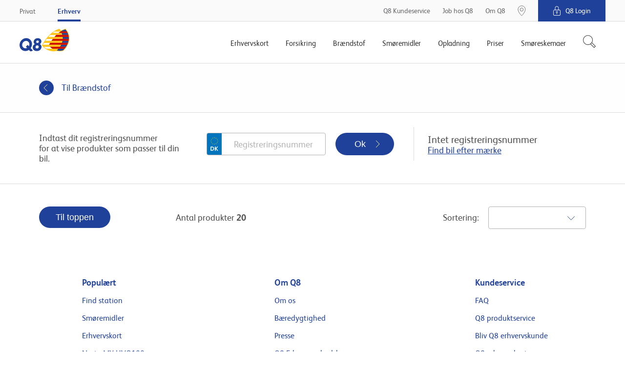

--- FILE ---
content_type: text/html; charset=utf-8
request_url: https://www.q8.dk/erhverv/produktoversigt/braendstof/petroleum/
body_size: 11819
content:


<!DOCTYPE html>
<html class="no-js" lang="da">
<head>
    <meta charset="utf-8">
    <meta http-equiv="X-UA-Compatible" content="IE=edge, chrome=1">
    <meta name="viewport" content="width=device-width, initial-scale=1, shrink-to-fit=no">




<title>Petroleum</title>

        <link rel="apple-touch-icon-precomposed" sizes="57x57" href="/Content/gfx/q8/browser/apple-touch-icon-57x57.png" />
        <link rel="apple-touch-icon-precomposed" sizes="114x114" href="/Content/gfx/q8/browser/apple-touch-icon-114x114.png" />
        <link rel="apple-touch-icon-precomposed" sizes="72x72" href="/Content/gfx/q8/browser/apple-touch-icon-72x72.png" />
        <link rel="apple-touch-icon-precomposed" sizes="144x144" href="/Content/gfx/q8/browser/apple-touch-icon-144x144.png" />
        <link rel="apple-touch-icon-precomposed" sizes="60x60" href="/Content/gfx/q8/browser/apple-touch-icon-60x60.png" />
        <link rel="apple-touch-icon-precomposed" sizes="120x120" href="/Content/gfx/q8/browser/apple-touch-icon-120x120.png" />
        <link rel="apple-touch-icon-precomposed" sizes="76x76" href="/Content/gfx/q8/browser/apple-touch-icon-76x76.png" />
        <link rel="apple-touch-icon-precomposed" sizes="152x152" href="/Content/gfx/q8/browser/apple-touch-icon-152x152.png" />
        <link rel="icon" type="image/png" href="/Content/gfx/q8/browser/favicon-196x196.png" sizes="196x196" />
        <link rel="icon" type="image/png" href="/Content/gfx/q8/browser/favicon-96x96.png" sizes="96x96" />
        <link rel="icon" type="image/png" href="/Content/gfx/q8/browser/favicon-32x32.png" sizes="32x32" />
        <link rel="icon" type="image/png" href="/Content/gfx/q8/browser/favicon-16x16.png" sizes="16x16" />
        <link rel="icon" type="image/png" href="/Content/gfx/q8/browser/favicon-128.png" sizes="128x128" />
        <meta name="application-name" content="&nbsp;" />
        <meta name="msapplication-TileColor" content="#FFFFFF" />
        <meta name="msapplication-TileImage" content="/Content/gfx/q8/browser/mstile-144x144.png" />
        <meta name="msapplication-square70x70logo" content="/Content/gfx/q8/browser/mstile-70x70.png" />
        <meta name="msapplication-square150x150logo" content="/Content/gfx/q8/browser/mstile-150x150.png" />
        <meta name="msapplication-wide310x150logo" content="/Content/gfx/q8/browser/mstile-310x150.png" />
        <meta name="msapplication-square310x310logo" content="/Content/gfx/q8/browser/mstile-310x310.png" />



		        <meta property="og:url" content="https://www.q8.dk:443/erhverv/produktoversigt/braendstof/petroleum/" />
		        <meta property="og:image" content="https://www.q8.dk:443/~/media/q8/fb/q8-logo.png" />
			<meta name="twitter:url" content="https://www.q8.dk:443/erhverv/produktoversigt/braendstof/petroleum/"/>
			<meta name="twitter:image" content="https://www.q8.dk:443/~/media/q8/fb/q8-logo.png"/>
			<meta name="searchTab" content="Business"/>
			<meta name="searchCategory" content="None"/>

    <link rel="canonical" href="https://www.q8.dk/erhverv/produktoversigt/braendstof/petroleum/"/>

    <link rel="shortcut icon" href="/Content/gfx/q8/q8.ico">

    
    <!-- Google Tag Manager -->
    <script>
    (function (w, d, s, l, i) {
        w[l] = w[l] || [];
        w[l].push({
            'gtm.start':
                new Date().getTime(),
            event: 'gtm.js'
        });
        var f = d.getElementsByTagName(s)[0],
            j = d.createElement(s),
            dl = l != 'dataLayer' ? '&l=' + l : '';
        j.async = true;
        j.src =
            'https://www.googletagmanager.com/gtm.js?id=' + i + dl;
        f.parentNode.insertBefore(j, f);
    })(window, document, 'script', 'dataLayer', 'GTM-NDHX4X');
    </script>
    <!-- End Google Tag Manager -->
    <!-- product specific GTM code-->
    <script>
        window.addEventListener('CookieInformationConsentGiven',
            function (event) {
                if (CookieInformation.getConsentGivenFor('cookie_cat_statistic') &&
                    CookieInformation.getConsentGivenFor('cookie_cat_marketing')) {
                    (function () {

                        // see Okq8.Shared.Web\Areas\Shared\Views\ProductCatalog\ProductPageMetaData.cshtml
                        if (window.productDataForGTM) {
                            var event = {
                                ecommerce: {
                                    detail: {
                                        products: [window.productDataForGTM]
                                    }
                                }
                            };
                            console.info('pushing to gtm. Product detail page', event);

                            window.dataLayer.push(event);
                        }

                    })();
                }
            },
            false);
    </script>


    
    <link href="/Scripts/sharedTemplates/vendor/angular/ui-bootstrap-custom-1.1.2-csp.css" rel="stylesheet"/>


    
    <link href="/bundles/q8style?v=MPgiVAfotPCvfL5FdehZKMYIJdiiC_ga89BPw3I-PxU1" rel="stylesheet"/>



    <script src="/bundles/modernizr?v=Dvz8lTvwV7RCtZ_uFCeTP9lCBUauTHF3YXrgcWEiabg1"></script>


    
            <script id="CookieConsent" src="https://policy.app.cookieinformation.com/uc.js" data-culture="DA" type="text/javascript"></script>


    

    <meta name="VIcurrentDateTime" content="636952369148893064" />

</head>
<body>
    

    <!-- Loading of Google Tag Manager if browser has JS disabled -->
    <noscript>
        <iframe src="//www.googletagmanager.com/ns.html?id=GTM-NDHX4X"
                height="0" width="0" style="display:none;visibility:hidden"></iframe>
    </noscript>


    



    <div class="site-container clearfix">


            <div id="wrapper">



<div class="topContainer js-topContainer">
    <header class="primaryHeader js-header" role="banner">
        <div class="primaryHeader-mobileBar">
            <div class="wrapper primaryHeader-wrapper">
                <div class="primaryHeader-mobileBarInner">
                    <a class="primaryHeader-logo" target="_self" href="/erhverv/">
                    <span class="u-hiddenVisually">Q8.dk</span>
                    </a>

                    <div class="primaryHeader-mobileBarBtnsWrapper">
                        <a href="/paa-stationen/find-tankstation/" class="primaryHeader-btn primaryHeader-btn--station btn btn--clean js-headerStationBtn">
                            <span class="primaryHeader-btnIcon primaryHeader-btnIcon--station"></span>
                            <span class="primaryHeader-btnText">Find n&#230;rmeste station</span>
                        </a>

                        <button type="button" class="primaryHeader-btn primaryHeader-btn--toggle btn btn--clean js-headerToggleBtn">
                            <span class="primaryHeader-btnIcon">
                                <span class="primaryHeader-hamburger">
                                    <span class="primaryHeader-hamburgerInner"></span>
                                </span>
                            </span>
                            <span class="primaryHeader-btnText">Menu</span>
                        </button>
                    </div>
                </div>
            </div>
        </div>
        <div class="primaryHeader-toggleContainer js-headerToggleContainer">
            <div class="primaryHeader-bottom js-navigation">
                <div class="wrapper primaryHeader-wrapper">
                    <div class="primaryHeader-bottomInner">
                        
                        <a href="/" class="primaryHeader-logo u-sm-hidden">
                            <span class="u-hiddenVisually">Q8.dk</span>
                        </a>
                        <nav class="primaryHeader-primaryNav primaryNavigation">

                                <div class="primaryHeader-primaryNavLink primaryNavigation-item js-navigationItem ">
                                    <div class="primaryNavigation-itemInner">
    <a class="primaryHeader-primaryNavLinkName" href="/erhverv/erhvervskort/"
       target="_self">
        <span>Erhvervskort</span>
    </a>
                                    </div>
                                </div>
                                <div class="primaryHeader-primaryNavLink primaryNavigation-item js-navigationItem ">
                                    <div class="primaryNavigation-itemInner">
    <a class="primaryHeader-primaryNavLinkName" href="/erhverv/forsikring-selvrisikodaekning/"
       target="_self">
        <span>Forsikring</span>
    </a>
                                    </div>
                                </div>
                                <div class="primaryHeader-primaryNavLink primaryNavigation-item js-navigationItem ">
                                    <div class="primaryNavigation-itemInner">
                                            <span class="primaryHeader-primaryNavLinkName js-navigationItemButton">Brændstof</span>
                                            <div role="menu" class="primaryNavigation-list primaryNavigation-list--dropdown primaryNavigation-list--nested js-navigationItemList ">
                                                <button class="btn btn--clean primaryNavigation-backButton u-hidden u-sm-block js-navigationBackButton">
                                                    &#8249; Tilbage
                                                </button>
                                                <div role="menuitem" class="primaryNavigation-link primaryNavigation-link--main  ">
                                                        <a  href="/erhverv/braendstof/"
       target="_self">
        <span>Brændstof</span>
    </a>

                                                </div>
                                                        <div role="menuitem" class="primaryNavigation-link  ">
                                                                <a  href="/erhverv/braendstof/emissionsfaktorer/"
       target="_blank">
        <span>Q8 brændstof- og energi CO2e emissionsfaktorer</span>
    </a>

                                                        </div>
                                            </div>
                                    </div>
                                </div>
                                <div class="primaryHeader-primaryNavLink primaryNavigation-item js-navigationItem ">
                                    <div class="primaryNavigation-itemInner">
    <a class="primaryHeader-primaryNavLinkName" href="/erhverv/smoremidler/"
       target="_self">
        <span>Smøremidler</span>
    </a>
                                    </div>
                                </div>
                                <div class="primaryHeader-primaryNavLink primaryNavigation-item js-navigationItem ">
                                    <div class="primaryNavigation-itemInner">
                                            <span class="primaryHeader-primaryNavLinkName js-navigationItemButton">Opladning</span>
                                            <div role="menu" class="primaryNavigation-list primaryNavigation-list--dropdown primaryNavigation-list--nested js-navigationItemList ">
                                                <button class="btn btn--clean primaryNavigation-backButton u-hidden u-sm-block js-navigationBackButton">
                                                    &#8249; Tilbage
                                                </button>
                                                <div role="menuitem" class="primaryNavigation-link primaryNavigation-link--main  ">
                                                        <a  href="/erhverv/opladning-elbil/"
       target="_self">
        <span>Opladning</span>
    </a>

                                                </div>
                                                        <div role="menuitem" class="primaryNavigation-link  ">
                                                                <a  href="/erhverv/opladning-elbil/"
       target="_self">
        <span>Q8 Link</span>
    </a>

                                                        </div>
                                                        <div role="menuitem" class="primaryNavigation-link  ">
                                                                <a  href="/erhverv/opladning-elbil/oplad-med-firmakort-plus-el/"
       target="_self">
        <span>Oplad med Q8 Firmakort Plus EL</span>
    </a>

                                                        </div>
                                                        <div role="menuitem" class="primaryNavigation-link  ">
                                                                <a  href="/erhverv/opladning/depotladning-til-tung-transport/"
       target="_self">
        <span>Depotladning</span>
    </a>

                                                        </div>
                                                        <div role="menuitem" class="primaryNavigation-link  ">
                                                                <a  href="/erhverv/opladning-elbil/opladning-af-elbilen-i-virksomheden/"
       target="_blank">
        <span>Bliv klædt på til opladning af elbil</span>
    </a>

                                                        </div>
                                            </div>
                                    </div>
                                </div>
                                <div class="primaryHeader-primaryNavLink primaryNavigation-item js-navigationItem ">
                                    <div class="primaryNavigation-itemInner">
                                            <span class="primaryHeader-primaryNavLinkName js-navigationItemButton">Priser</span>
                                            <div role="menu" class="primaryNavigation-list primaryNavigation-list--dropdown primaryNavigation-list--nested js-navigationItemList ">
                                                <button class="btn btn--clean primaryNavigation-backButton u-hidden u-sm-block js-navigationBackButton">
                                                    &#8249; Tilbage
                                                </button>
                                                <div role="menuitem" class="primaryNavigation-link primaryNavigation-link--main  ">
                                                        <a  href="/erhverv/priser/"
       target="_self">
        <span>Priser</span>
    </a>

                                                </div>
                                                        <div role="menuitem" class="primaryNavigation-link  ">
                                                                <a  href="/erhverv/priser/fyringsolie/"
       target="_self">
        <span>Fyringsoliepriser</span>
    </a>

                                                        </div>
                                            </div>
                                    </div>
                                </div>
                                <div class="primaryHeader-primaryNavLink primaryNavigation-item js-navigationItem ">
                                    <div class="primaryNavigation-itemInner">
    <a class="primaryHeader-primaryNavLinkName" href="/erhverv/smoreskemaer/"
       target="_self">
        <span>Smøreskemaer</span>
    </a>
                                    </div>
                                </div>
                        </nav>
                            <div class="js-headerSearch primaryHeader-searchWrapper">
                                <button type="button" class="btn btn--clean primaryHeader-secondaryNavLink--search" aria-label="S&#248;g">
                                    <span class="primaryHeader-searchIcon">
                                        <svg width="27" height="27" fill="#333" xmlns="http://www.w3.org/2000/svg"><path fill-rule="evenodd" clip-rule="evenodd" d="M3.709 16.428c-3.49-3.505-3.49-9.188 0-12.694a8.91 8.91 0 0112.639 0c3.437 3.452 3.49 9.016.157 12.532l-.319.32A8.91 8.91 0 013.71 16.43zm11.576 2.123a9.907 9.907 0 01-12.282-1.414c-3.88-3.897-3.88-10.215 0-14.111a9.905 9.905 0 0114.05 0c3.295 3.308 3.792 8.363 1.492 12.198l7.191 7.223.353.354-.353.355-2.58 2.591-.353.355-.353-.355-7.165-7.196zm1.598-1.247l-.714.718 6.634 6.663 1.875-1.884-6.634-6.662-.824.827a10.272 10.272 0 01-.337.338z" /></svg>
                                    </span>
                                </button>
                                <div class="primaryHeader-search u-sm-hidden" aria-hidden="true">
                                    <div class="wrapper primaryHeader-wrapper">
                                        <form method="GET" action="/erhverv/soeg/" class="js-headerSearchForm">
                                            <img src="/Content/gfx/shared/sharedTemplates/utility-icons/other/icon-search-big-grey.svg"
                                                 alt=""
                                                 width="43"
                                                 height="43">
                                            <input type="search"
                                                   autocomplete="off"
                                                   name="q"
                                                   class="primaryHeader-searchInput js-headerSearchInput"
                                                   placeholder="Indtast s&#248;geord"
                                                   aria-label="S&#248;g"
                                                   required>
                                            <div class="search-as-you-type-results" data-zeroSearchLabel="Din s&#248;gning gav ingen resultater" data-seeAllResultsLabel="Se alle resultater">
                                                <ul></ul>
                                            </div>
                                        </form>
                                        <div class="primaryHeader-search-links">
                                                <ul>
                                                    <li class="headline" id="Mestsøgte">
                                                        
                                                        Mest søgte
                                                    </li>
                                                        <li>
                                                            <a href="/erhverv/smoreskemaer/" target="Custom">
                                                            <span>
                                                                Smøreskema
                                                            </span>
                                                            </a>
                                                        </li>
                                                        <li>
                                                            <a href="/erhverv/erhvervskort/shell/" target="_self">
                                                            <span>
                                                                Brug Q8 erhvervskort hos Shell
                                                            </span>
                                                            </a>
                                                        </li>
                                                        <li>
                                                            <a href="https://www.q8.dk/trailerudlejning/">
                                                            <span>
                                                                Trailerudlejning
                                                            </span>
                                                            </a>
                                                        </li>
                                                        <li>
                                                            <a href="https://www.q8.dk/job-hos-q8/">
                                                            <span>
                                                                Job hos Q8
                                                            </span>
                                                            </a>
                                                        </li>
                                                        <li>
                                                            <a href="https://www.q8.dk/paa-stationen/starbucks/">
                                                            <span>
                                                                Kaffe
                                                            </span>
                                                            </a>
                                                        </li>
                                                </ul>
                                                <ul>
                                                    <li class="headline" id="Genveje">
                                                        
                                                        Genveje
                                                    </li>
                                                        <li>
                                                            <a href="/erhverv/q8-erhvervskort/bestil-q8-erhvervskort/" target="Custom">
                                                            <span>
                                                                Bestil erhvervskort
                                                            </span>
                                                            </a>
                                                        </li>
                                                        <li>
                                                            <a href="https://www.q8.dk/paa-stationen/find-tankstation/">
                                                            <span>
                                                                Find station
                                                            </span>
                                                            </a>
                                                        </li>
                                                        <li>
                                                            <a href="/erhverv/erhvervskort/shell/" target="_self">
                                                            <span>
                                                                Kortsamarbejde med Shell
                                                            </span>
                                                            </a>
                                                        </li>
                                                        <li>
                                                            <a href="/erhverv/braendstof/" target="_self">
                                                            <span>
                                                                Bestil brændstof
                                                            </span>
                                                            </a>
                                                        </li>
                                                        <li>
                                                            <a href="/erhverv/smoremidler/" target="Custom">
                                                            <span>
                                                                Bestil smøremidler
                                                            </span>
                                                            </a>
                                                        </li>
                                                </ul>
                                                <ul>
                                                    <li class="headline" id="Fåsvarpådinespørgsmål">
                                                                <span class="icon icon-headset icon--grey"></span>

                                                        Få svar på dine spørgsmål
                                                    </li>
                                                        <li>
                                                            <a href="https://www.q8.dk/erhverv/kundeservice/#/q8-erhvervskort/spaerring-af-q8-erhvervskort">
                                                            <span>
                                                                Hvor kan jeg spærre mit Q8 erhvervskort? 
                                                            </span>
                                                            </a>
                                                        </li>
                                                        <li>
                                                            <a href="https://www.q8.dk/erhverv/kundeservice/#/q8-servicestation/vores-netvaerk">
                                                            <span>
                                                                Hvor finder jeg nærmeste Q8 Servicestation? 
                                                            </span>
                                                            </a>
                                                        </li>
                                                        <li>
                                                            <a href="https://www.q8.dk/erhverv/kundeservice/#/q8-erhvervskort/samarbejdet-med-shell">
                                                            <span>
                                                                Hvad indebærer samarbejdet med Shell?
                                                            </span>
                                                            </a>
                                                        </li>
                                                        <li>
                                                            <a href="https://www.q8.dk/erhverv/kundeservice/#/q8-erhvervskort/faktura">
                                                            <span>
                                                                Hvor kan jeg se faktura og kontoudtog? 
                                                            </span>
                                                            </a>
                                                        </li>
                                                        <li>
                                                            <a href="https://www.q8.dk/erhverv/kundeservice/#/q8-erhvervskort/bestil-nyt-q8-erhvervskort">
                                                            <span>
                                                                Hvor kan jeg bestille et nyt Q8 Erhvervskort?
                                                            </span>
                                                            </a>
                                                        </li>
                                                </ul>
                                        </div>
                                    </div>
                                </div>
                            </div>
                        <nav class="primaryHeader-secondaryNav primaryHeader-secondaryNav--service u-hidden u-sm-flex">
    <a class="primaryHeader-secondaryNavLink primaryHeader-secondaryNavItem" href="/erhverv/kundeservice/"
       target="_self">
        <span>Q8 Kundeservice</span>
    </a>
    <a class="primaryHeader-secondaryNavLink primaryHeader-secondaryNavItem" href="/job-hos-q8/"
       target="_self">
        <span>Job hos Q8</span>
    </a>
    <a class="primaryHeader-secondaryNavLink primaryHeader-secondaryNavItem" href="/om-q8/"
       target="_self">
        <span>Om Q8</span>
    </a>
                        </nav>
                    </div>
                </div>
            </div>
            <div class="primaryHeader-top">
                    <div class="primaryHeader-search js-headerSearch" aria-hidden="true">
                        <div class="wrapper primaryHeader-wrapper">
                            <form method="GET" action="/erhverv/soeg/" class="js-headerSearchForm">
                                <input type="search"
                                       autocomplete="off"
                                       name="q"
                                       class="primaryHeader-searchInput js-headerSearchInput"
                                       placeholder="Indtast s&#248;geord"
                                       aria-label="S&#248;g"
                                       required>
                            </form>
                        </div>
                    </div>
                <div class="wrapper primaryHeader-wrapper">
                    <div class="primaryHeader-topInner">
                            <nav class="primaryHeader-secondaryNav">
<a href="/" class="primaryHeader-secondaryNavLink primaryHeader-secondaryNavLink--department" data-id="{7A173CB0-3F2F-4CAF-9B7F-AA5B3C741A98}" target="_self">Privat</a><a href="/erhverv/" class="primaryHeader-secondaryNavLink primaryHeader-secondaryNavLink--department is-active" data-id="{30C7856D-B002-43BF-A406-652CDF22B66C}" target="_self">Erhverv</a>                            </nav>

                        <nav class="primaryHeader-secondaryNav primaryHeader-secondaryNav--service u-sm-hidden">
    <a class="primaryHeader-secondaryNavLink primaryHeader-secondaryNavItem" href="/erhverv/kundeservice/"
       target="_self">
        <span>Q8 Kundeservice</span>
    </a>
    <a class="primaryHeader-secondaryNavLink primaryHeader-secondaryNavItem" href="/job-hos-q8/"
       target="_self">
        <span>Job hos Q8</span>
    </a>
    <a class="primaryHeader-secondaryNavLink primaryHeader-secondaryNavItem" href="/om-q8/"
       target="_self">
        <span>Om Q8</span>
    </a>

                                <a href="/paa-stationen/find-tankstation/" target="_self" class="primaryHeader-secondaryNavLink primaryHeader-secondaryNavLink--pin primaryHeader-secondaryNavItem primaryHeader-secondaryNavItem--noMargin u-sm-hidden">
                                    <img src="/Content/gfx/shared/sharedTemplates/utility-icons/other/icon-pin-desktop.svg" height="22">
                                </a>
                        </nav>
                            <div class="login primaryHeader-secondaryNavItem primaryHeader-secondaryNavItem--noMargin primaryHeader-secondaryNavItem--marginLeft">
                                <span class="login-header">
                                    <img src="/Content/gfx/shared/sharedTemplates/utility-icons/other/icon-lock-white.svg" alt="" class="login-icon">
                                    Q8 Login
                                </span>
                                <nav class="login-nav">
                                        <a href="https://erhverv.q8.dk" class="login-navLink" target="_blank">Log ind Erhverv</a>
                                        <a href="https://mit.q8.dk" class="login-navLink" target="_blank">Log ind Privat</a>
                                        <a href="https://iaccount.q8.com/ids/login.aspx" class="login-navLink" target="_blank">iAccount - IDS</a>
                                </nav>
                            </div>

                    </div>
                </div>
            </div>
        </div>
    </header>

    
</div>







<script type="application/ld+json">
    {
    "@context": "https://schema.org",
    "@type": "WebSite",
    "url": "https://www.q8.dk/",
    "potentialAction": {
    "@type": "SearchAction",
    "target": "https://www.q8.dk/erhverv/soeg/#/?q={search_term_string}",
    "query-input": "required name=search_term_string"
    }
    }
</script>
                <main class="mainContainer" role="main">
                    

<section class="wide  productcatalog">
    <div class="wrapper">
		<article role="main" ng-module="productcatalog">

            
            



			

    <div class="row clean">
        <div class="module">
            <div class="inside-wrapper">
                <div class="left">
                    <div class="inside-left">
                        <a href="/erhverv/produktoversigt/braendstof/" class="btn btn-secondary btn-back">
                            Til Br&#230;ndstof
                        </a>
                    </div>
                </div>
            </div>
        </div>
    </div>

<div class="row clean search-reg-wrapper" ng-controller="vehicleSearchMainCtrl" ng-cloak>
    <div class="module search-reg">
        <div class="inside-wrapper">
            <div class="left">
                <div class="inside-left">
                    <h2 ng-show="vehicle.selected.status">Produkter for</h2>
                    <div class="selected-car">
                        <p>{{ vehicle.selected.manufacturer.Name || "Indtast dit registreringsnummer" }}</p>
                        <p ng-show="vehicle.selected.status">{{ formatVehicleType(vehicle.selected) }}</p>
                    </div>
                    <p ng-show="!vehicle.selected.status">for at vise produkter som passer til din bil.</p>
                </div>
                <div class="inside-right clearfix">
                    <form name="searchByRegnrForm" ng-submit="searchByRegnr()">
                        <button type="submit" class="btn small blue">Ok</button>
                        <input name="regnr" type="text" autocomplete="off" ng-model="vehicle.selected.regnr" placeholder="Registreringsnummer" />
                        <div class="error-msg"><p>Ingen bil med det angivne registreringsnummer blev fundet</p></div>
                    </form>
                </div>
            </div>
            <div class="right" ng-show="!vehicle.selected.status">
                <h3>Intet registreringsnummer</h3><a href="#lightbox-Filter" class="lightbox-search-help">Find bil efter m&#230;rke</a>
            </div>
            <div class="right" ng-show="vehicle.selected.status">
                <h3>Bilen er valgt</h3><a href="" ng-click="clearSelectedVehicle()">Fjern eller ret bilm&#230;rke</a>
            </div>
            <div class="mobile-reg-showHide">
                <i class="icon-arrow-grey"></i>
            </div>
            <div id="lightbox-Filter" class="lightbox-content search-help">
                <div class="headline">
                    <h2>Find bil efter m&#230;rke</h2>
                </div>
                <div class="controls">
                    <div class="items" ng-if="vehicle.manufacturers">
                        <h2>Fabrikant</h2>
                        <ul>
                            <li ng-repeat="manufacturer in vehicle.manufacturers" ng-click="findModels(manufacturer.Id)" ng-class="{active: manufacturer.Id == vehicle.selected.manufacturer.Id}">
                                <p>{{manufacturer.Name}}</p>
                            </li>
                        </ul>
                    </div>
                    <div class="items" ng-if="vehicle.models">
                        <h2>Model</h2>
                        <ul>
                            <li ng-repeat="model in vehicle.models" ng-click="findVehicles(model.Id)" ng-class="{active: model.Id == vehicle.selected.model.Id}">
                                <p>{{model.Name}}</p>
                            </li>
                        </ul>
                    </div>
                    <div class="items" ng-if="vehicle.types">
                        <h2>Type</h2>
                        <ul>
                            <li ng-repeat="type in vehicle.types" ng-click="displayResult(type.CarId)" ng-class="{active: type.CarId == vehicle.selected.type.CarId}">
                                <p>{{type.NameAndYear}}</p>
                            </li>
                        </ul>
                    </div>
                </div>
                <div ng-show="showResult" class="result">
                    <div class="tableData">
                        <table>
                            <tbody>
                                <tr>
                                    <td>Fabrikant:</td>
                                    <td>{{vehicle.selected.manufacturer.Name}}</td>
                                </tr>
                                <tr>
                                    <td>Model:</td>
                                    <td>{{vehicle.selected.model.Name}}</td>
                                </tr>
                                <tr>
                                    <td>Type:</td>
                                    <td>{{vehicle.selected.type.Name}}</td>
                                </tr>
                                <tr>
                                    <td>&#197;r:</td>
                                    <td>{{vehicle.selected.type.ManufacturedFrom | date : 'yyyy' }} - {{vehicle.selected.type.ManufacturedTo | date : 'yyyy'}}</td>
                                </tr>
                            </tbody>
                        </table>
                    </div>
                    <div class="confirm">
                        <button ng-click="setSelectedVehicle()" class="btn samll">V&#230;lg bil</button>
                    </div>
                </div>
            </div>
            <div class="mobile-reg">
                <div class="form-standard">
                    <div class="item">
                        <label>Fabrikant</label>
                        <select ng-model="vehicle.selected.manufacturer" ng-options="manufacturer.Name for manufacturer in vehicle.manufacturers" ng-change="findModels(vehicle.selected.manufacturer.Id)">
                            <option value="">V&#230;lg</option>
                        </select>
                    </div>
                    <div class="item" ng-if="vehicle.models">
                        <label>Model</label>
                        <select ng-model="vehicle.selected.model" ng-options="model.Name for model in vehicle.models" ng-change="findVehicles(vehicle.selected.model.ModelId)">
                            <option value="">V&#230;lg</option>
                        </select>
                    </div>
                    <div class="item" ng-if="vehicle.types">
                        <label>Type</label>
                        <select ng-model="vehicle.selected.type" ng-options="type.NameAndYear for type in vehicle.types" ng-change="displayResult(vehicle.selected.type.CarId)">
                            <option value="">V&#230;lg</option>
                        </select>
                    </div>
                </div>
                <div ng-show="showResult" class="result">
                    <div class="tableData">
                        <table>
                            <tbody>
                                <tr>
                                    <td>Fabrikant:</td>
                                    <td>{{vehicle.selected.manufacturer.Name}}</td>
                                </tr>
                                <tr>
                                    <td>Model:</td>
                                    <td>{{vehicle.selected.model.Name}}</td>
                                </tr>
                                <tr>
                                    <td>Type:</td>
                                    <td>{{vehicle.selected.type.Name}}</td>
                                </tr>
                                <tr>
                                    <td>&#197;r:</td>
                                    <td>{{vehicle.selected.type.ManufacturedFrom | date : 'yyyy' }} - {{vehicle.selected.type.ManufacturedTo | date : 'yyyy'}}</td>
                                </tr>
                            </tbody>
                        </table>
                    </div>
                    <div class="confirm">
                        <button ng-click="setSelectedVehicle({'view': 'mobile'})" class="btn samll">V&#230;lg bil</button>
                    </div>
                </div>
            </div>
        </div>
    </div>
</div>
<div class="row clean">

            <div class="module product-filter" data-hidecount="5" data-hidetxt="Vis flere"
                 ng-controller="productSearchMainCtrl"
                 ng-init="initialize({ itemId: '{20563599-51D8-401D-9BAF-241AC65D4AA4}', service: 'GetProducts' })"
                 ng-cloak>
                <div class="inside-wrapper">
                <div class="aside">
                    <div class="controls" ng-repeat="facet in data.Facets">
                        <ul ng-switch on="facet.FacetType" class="checkbox">
                            <li class="headline">
                                <div class="left">
                                    <p>{{facet.DisplayName}}</p>
                                </div>
                                <div class="right">
                                    <p><a ng-click="resetFacetGroup(facet)">Nulstil</a></p>
                                </div>
                            </li>
                            <li ng-repeat="value in facet.Values">
                                <div class="left">
                                    <input id="{{value.DisplayName}}" type="checkbox" ng-model="value.Selected" ng-change="facetClick(facet)">
                                    <label for="{{value.DisplayName}}">{{facet.Format.replace('{0}', value.DisplayName)}}</label>
                                </div>
                                <div class="right">
                                    <p>{{value.Hits}}</p>
                                </div>
                            </li>
                            <li ng-switch-when="RangeFacet">

                                <rangeslider min="facet.MinValue"
                                             max="facet.MaxValue"
                                             model-min="facet.SelectedMinValue"
                                             model-max="facet.SelectedMaxValue"
                                             on-handle-up="facetClick(facet)"></rangeslider>
                                <div class="form-standard">
                                    <input type="text" ng-model="facet.SelectedMinValue" unit-mask-blur="facetClick(facet)" unit-mask="{{facet.Format}}" />
                                    <input class="right" type="text" ng-model="facet.SelectedMaxValue" unit-mask-blur="facetClick(facet)" unit-mask="{{facet.Format}}" />
                                </div>
                            </li>
                        </ul>
                    </div>
                    <button onclick="OKQ8.Common.scrollToPos(0,1000)" class="btn small arrow-up">Til toppen</button>
                </div>
                <div id="mobileFilterFacets" class="aside">
                    <div class="controls" ng-repeat="facet in data.Facets">
                        <ul ng-switch on="facet.FacetType">
                            <li class="headline">
                                <div class="left">
                                    <p>{{facet.DisplayName}}</p>
                                </div>
                                <div class="right">
                                    <p><a ng-click="resetFacetGroup(facet)">Nulstil</a></p>
                                </div>
                            </li>
                            <li ng-repeat="value in facet.Values">
                                <div class="left">
                                    <input id="{{value.DisplayName}}" type="checkbox" ng-model="value.Selected" ng-change="facetClick(facet)">
                                    <label for="{{value.DisplayName}}">{{facet.Format.replace('{0}', value.DisplayName)}}</label>
                                </div>
                                <div class="right">
                                    <p>{{value.Hits}}</p>
                                </div>
                            </li>
                            <li ng-switch-when="RangeFacet">
                                <rangeslider min="facet.MinValue"
                                             max="facet.MaxValue"
                                             model-min="facet.SelectedMinValue"
                                             model-max="facet.SelectedMaxValue"
                                             on-handle-up="facetClick(facet)"></rangeslider>
                                <div class="form-standard">
                                    <input type="text" ng-model="facet.SelectedMinValue" unit-mask-blur="facetClick(facet)" unit-mask="{{facet.Format}}" />
                                    <input type="text" ng-model="facet.SelectedMaxValue" unit-mask-blur="facetClick(facet)" unit-mask="{{facet.Format}}" />
                                </div>
                            </li>
                        </ul>
                    </div>
                    <a class="close-filter">Gem filter</a>
                </div>
                <div class="main">
                    <div class="row clean" ng-show="data.TotalCount > 0 && controls.sorting.sortBy.Key == 'Popularity'">
                        <div class="module tabs popular-product">
                            <dl>
                                <dt class="headline active">
                                    <p>Popul&#230;rt produkt</p>
                                </dt>
                                <dd class="tabs-content active" ng-click="productClicked(popularProduct)">
                                    <div class="tabs-txtcontent highlight-products">
                                        <div class="left">
                                            <div class="ribbon-container">
                                                <div class="ribbon red" ng-if="popularProduct.IsOffer">Tilbud</div>
                                                <div class="ribbon blue" ng-if="popularProduct.IsNew">Nyhed</div>
                                            </div>
                                            <img ng-src="{{popularProduct.ImageUrl}}">
                                        </div>
                                        <div class="right">
                                            <h2>{{popularProduct.DisplayName}}</h2>
                                            <p>
                                                <span class="price" ng-class="{ 'order-discount': popularProduct.FormattedOrdinaryPrice != null}">{{popularProduct.FormattedPrice}}</span>
                                                <s class="old-price">{{popularProduct.FormattedOrdinaryPrice}} </s>
                                                <span> {{popularProduct.PriceComment}}</span>
                                            </p>
                                            <div class="description" ng-bind-html="popularProduct.ProductDescription"></div>
                                            <a ng-if="popularProduct.Url &&  popularProduct.Url != ''" class="btn small">L&#230;s mere</a>
                                        </div>
                                    </div>
                                </dd>
                            </dl>
                        </div>
                    </div>
                    <div class="row clean">
                        <div class="sorting">
                            <p>
                                Antal produkter
                                <span>{{data.TotalCount}}</span>
                            </p>
                            <div class="sorting-controls" ng-if="controls.sorting.visible">
                                <label>Sortering:</label>
                                <select ng-model="controls.sorting.sortBy"
                                        data-ng-options="sortOption as sortOption.Value for sortOption in data.SortOptions"
                                        ng-change="sort()"></select>
                            </div>
                        </div>
                        <div class="filter-view" ng-class="{'sort-by-popular': controls.sorting.sortBy.Key == 'Popularity'}">
                            <span class="zero-search" ng-show="data.TotalCount == 0 && !selectedVehicle"> Ingen produkter blev fundet</span>
                            <span class="zero-search" ng-show="data.TotalCount == 0 && selectedVehicle"> Ingen produkter kunne findes</span>
                            <div class="items">
                                <div ng-repeat="product in data.Items" ng-class="{'offer': product.IsOffer, 'new': product.IsNew}" class="item">
                                    <div class="wrap">
                                        <a ng-click="productClicked(product, $event)" href="{{product.Url}}" target="_self">
                                            <div class="ribbon-container">
                                                <div class="ribbon red" ng-if="product.IsOffer">Tilbud</div>
                                                <div class="ribbon blue" ng-if="product.IsNew">Nyhed</div>
                                            </div>
                                            <img ng-src="{{product.ImageUrl || '/Content/gfx/okq8/content/no-image.png?w=150&h=150'}}" alt="{{product.ImageAltText}}" title="{{product.ImageAltText}}" />
                                            <h3 title="{{product.DisplayName}}" class="headline">{{product.DisplayName | truncate: 25 : '...' }}</h3>
                                            <p ng-class="item">
                                                <span ng-class="{'order-discount': product.FormattedOrdinaryPrice != null}" class="bloc" >{{product.FormattedPrice}}</span>
                                                <span class="bloc">
                                                    <s class="old-price">{{product.FormattedOrdinaryPrice}} </s>
                                                    <s ng-if="product.FormattedOrdinaryPrice == null" class="old-price"><br> </s>
                                                </span>
                                            </p>
                                        </a>
                                        <a class="btn small" ng-click="productClicked(product, $event)" href="{{product.Url}}" target="_self">L&#230;s mere</a>
                                    </div>
                                </div>
                            </div>
                            <div class="module pagination">
                                <div class="wrap desktop" ng-show="controls.pagination.visible && data.TotalCount > controls.pagination.itemsPerPage">
                                    <pagination rotate="false"
                                                max-size="controls.pagination.maxSize"
                                                total-items="data.TotalCount"
                                                items-per-page="controls.pagination.itemsPerPage"
                                                previous-text="&lt;"
                                                next-text="&gt;"
                                                ng-model="controls.pagination.currentPage"
                                                ng-change="paginate()">
                                    </pagination>
                                </div>
                                <div class="wrap mobile" ng-show="controls.pager.visible && data.TotalCount > controls.pager.skipAndTake">
                                    <a href="#" ng-click="showMore()" class="btn">Vis mere</a>
                                </div>
                            </div>
                            <div class="filter-mobile"><button href="#mobileFilterFacets" class="lightbox-mobilFilter-facets btn small">Filter</button></div>
                        </div>
                    </div>
                    <div class="row"></div>
                    
                </div>
            </div>
            </div>
</div>


			<aside role="complementary">
				
			</aside>
		</article>


    </div>
</section>



                </main>

                

    <footer class="primaryFooter">
    <div class="primaryFooter-primaryNavigation js-footerNavigation">
        <div class="wrapper">
            <div class="primaryFooter-primaryNavigationInner">
                <div class="grid">

                             <div class="primaryFooter-primaryNavGridCell grid-cell u-size1of3 u-sm-sizeFull">
                                 <div class="primaryFooter-primaryNavWrapper">
                                     <nav class="primaryFooter-primaryNav">
                                             <div class="primaryFooter-primaryNavTitle js-footerNavigationTitle">
                                                 Popul&#230;rt
                                             </div>

                                         <div class="primaryFooter-primaryNavItems js-footerNavigationItems">
                                                     <a href="/erhverv/find-station/" class="primaryFooter-primaryNavItem" target="_self">
                                                         Find station
                                                     </a>
                                                     <a href="/erhverv/smoremidler/" class="primaryFooter-primaryNavItem" target="_self">
                                                         Sm&#248;remidler
                                                     </a>
                                                     <a href="/erhverv/erhvervskort/" class="primaryFooter-primaryNavItem" target="_self">
                                                         Erhvervskort
                                                     </a>
                                                     <a href="https://www.q8.dk/erhverv/braendstof/hvo/" class="primaryFooter-primaryNavItem" target="_self">
                                                         Neste MY HVO100
                                                     </a>
                                         </div>
                                     </nav>
                                 </div>
                             </div>
                             <div class="primaryFooter-primaryNavGridCell grid-cell u-size1of3 u-sm-sizeFull">
                                 <div class="primaryFooter-primaryNavWrapper">
                                     <nav class="primaryFooter-primaryNav">
                                             <div class="primaryFooter-primaryNavTitle js-footerNavigationTitle">
                                                 Om Q8
                                             </div>

                                         <div class="primaryFooter-primaryNavItems js-footerNavigationItems">
                                                     <a href="/om-q8/" class="primaryFooter-primaryNavItem" target="_self">
                                                         Om os
                                                     </a>
                                                     <a href="/om-q8/baeredygtighed/" class="primaryFooter-primaryNavItem" target="_self">
                                                         B&#230;redygtighed
                                                     </a>
                                                     <a href="/om-q8/presse/" class="primaryFooter-primaryNavItem" target="_self">
                                                         Presse
                                                     </a>
                                                     <a href="/erhverv/nyhedsbrev/" class="primaryFooter-primaryNavItem" target="_self">
                                                         Q8 Erhverv nyhedsbrev
                                                     </a>
                                         </div>
                                     </nav>
                                 </div>
                             </div>
                             <div class="primaryFooter-primaryNavGridCell grid-cell u-size1of3 u-sm-sizeFull">
                                 <div class="primaryFooter-primaryNavWrapper">
                                     <nav class="primaryFooter-primaryNav">
                                             <div class="primaryFooter-primaryNavTitle js-footerNavigationTitle">
                                                 Kundeservice
                                             </div>

                                         <div class="primaryFooter-primaryNavItems js-footerNavigationItems">
                                                     <a href="/erhverv/kundeservice/" class="primaryFooter-primaryNavItem" target="_self">
                                                         FAQ
                                                     </a>
                                                     <a href="https://www.q8.dk/erhverv/kundeservice/#/q8-produktservice" class="primaryFooter-primaryNavItem" target="_self">
                                                         Q8 produktservice
                                                     </a>
                                                     <a href="https://www.q8.dk/erhverv/kundeservice/#/bliv-q8-erhvervskunde" class="primaryFooter-primaryNavItem" target="_self">
                                                         Bliv Q8 erhvervskunde
                                                     </a>
                                                     <a href="https://erhverv.q8.dk/#/Login" class="primaryFooter-primaryNavItem" target="_self">
                                                         Q8 erhvervslogin
                                                     </a>
                                         </div>
                                     </nav>
                                 </div>
                             </div>
                </div>
            </div>
        </div>
    </div>

        <div class="primaryFooter-secondaryNavigation">
            <div class="wrapper">
                <div class="primaryFooter-secondaryNavigationInner">
                    <div class="grid">

                            <div class="grid-cell u-size1of2 u-flex">
                                <nav class="primaryFooter-secondaryNav">

                                        <a class="primaryFooter-secondaryNavItem" href="/personoplysninger/" target="_self">H&#229;ndtering af personoplysninger</a>
                                </nav>
                            </div>

                            <div class="grid-cell u-sizeFill u-flex u-flexJustifyEnd">
                                <div class="primaryFooter-socialLinks">

                                                <a href="https://dk.linkedin.com/company/q8-kuwait-petroleum-danmark-a-s"
                                                   class="primaryFooter-socialLink"
                                                   aria-label="LinkedIn"
                                                   target="_blank">

                                                    <img src="/~/media/icons-and-pictograms/footer_icons/linked-in-icon.svg?la=da" class="primaryFooter-featureIcon" alt="LinkedIn" />
                                                </a>
                                                <a href="https://www.facebook.com/Q8Danmark/"
                                                   class="primaryFooter-socialLink"
                                                   aria-label="Facebook"
                                                   target="_blank">

                                                    <img src="/~/media/icons-and-pictograms/footer_icons/facebook-icon.svg?la=da" class="primaryFooter-featureIcon" alt="Facebook" />
                                                </a>
                                </div>
                            </div>

                    </div>
                </div>
            </div>
        </div>


        <div class="primaryFooter-copyright">
            <div class="wrapper">
                <p>
Q8 Danmark A/S │ Arne Jacobsens Allé 17 │ 2300 København S │ CVR-nr. 61 08 29 13 │ Tlf: 7012 8888 │  E-mail: infoQ8@Q8.dk | Copyright © 2026                </p>
            </div>
        </div>

    </footer>



            </div>
    </div>

    



    <script src="/bundles/jquery?v=1W7d6wdFM2KUo8sf-6_aSE05-1r_6ZVvOihBmPs7pWA1"></script>
<script src="/bundles/angular?v=wm3Lj4HZVnqm32gZQDsShqzX6TwHWi1ABRUWtKiyI5o1"></script>
<script src="/bundles/q8scripts?v=MR1EnYvI8u5J6eg6A53_DeoGmZXeq4sWwEE0r0oLtC41"></script>
<script src="/bundles/iframe-autosize?v=DIJkVw2iOsa27I3SwXnmUApBZwNRkM7pcEAfLZc6Ep81"></script>


    
    <script src="/bundles/productcatalog?v=YuYYMirVr4lQoEHdKKqufQJ_wGp822SUiepyK5GBTSI1"></script>


</body>
</html>


--- FILE ---
content_type: text/css; charset=utf-8
request_url: https://www.q8.dk/bundles/q8style?v=MPgiVAfotPCvfL5FdehZKMYIJdiiC_ga89BPw3I-PxU1
body_size: 92518
content:
html,body,div,span,applet,object,iframe,h1,h2,h3,h4,h5,h6,p,blockquote,pre,a,abbr,acronym,address,big,cite,code,del,dfn,em,img,ins,kbd,q,s,samp,small,strike,strong,sub,sup,tt,var,b,u,i,center,dl,dt,dd,ol,ul,li,fieldset,form,label,legend,table,caption,tbody,tfoot,thead,tr,th,td,article,aside,canvas,details,embed,figure,figcaption,footer,header,hgroup,menu,nav,output,ruby,section,summary,time,mark,audio,video{margin:0;padding:0;border:0;font:inherit;font-size:100%;vertical-align:baseline}html{line-height:1}ol,ul{list-style:none}table{border-spacing:0;border-collapse:collapse}caption,th,td{font-weight:normal;text-align:left;vertical-align:middle}q,blockquote{quotes:none}q::before,q::after,blockquote::before,blockquote::after{content:'';content:none}a img{border:none}article,aside,details,figcaption,figure,footer,header,hgroup,main,menu,nav,section,summary{display:block}@font-face{font-family:'FS Albert';font-style:normal;font-weight:100;src:url("/Content/fonts/FSAlbert/Thin/OKQ8Web-Thin.woff2") format("woff2"),url("/Content/fonts/FSAlbert/Thin/OKQ8Web-Thin.woff") format("woff")}@font-face{font-family:'FS Albert';font-style:italic;font-weight:100;src:url("/Content/fonts/FSAlbert/Thin/OKQ8Web-ThinItalic.woff2") format("woff2"),url("/Content/fonts/FSAlbert/Thin/OKQ8Web-ThinItalic.woff") format("woff")}@font-face{font-family:'FS Albert';font-style:normal;font-weight:300;src:url("/Content/fonts/FSAlbert/Light/OKQ8Web-Light.woff2") format("woff2"),url("/Content/fonts/FSAlbert/Light/OKQ8Web-Light.woff") format("woff")}@font-face{font-family:'FS Albert';font-style:italic;font-weight:300;src:url("/Content/fonts/FSAlbert/Light/OKQ8Web-LightItalic.woff2") format("woff2"),url("/Content/fonts/FSAlbert/Light/OKQ8Web-LightItalic.woff") format("woff")}@font-face{font-family:'FS Albert';font-style:normal;font-weight:400;src:url("/Content/fonts/FSAlbert/Regular/OKQ8Web-Regular.woff2") format("woff2"),url("/Content/fonts/FSAlbert/Regular/OKQ8Web-Regular.woff") format("woff")}@font-face{font-family:'FS Albert';font-style:italic;font-weight:400;src:url("/Content/fonts/FSAlbert/Italic/OKQ8Web-Italic.woff2") format("woff2"),url("/Content/fonts/FSAlbert/Italic/OKQ8Web-Italic.woff") format("woff")}@font-face{font-family:'FS Albert';font-style:normal;font-weight:700;src:url("/Content/fonts/FSAlbert/Bold/OKQ8Web-Bold.woff2") format("woff2"),url("/Content/fonts/FSAlbert/Bold/OKQ8Web-Bold.woff") format("woff")}@font-face{font-family:'FS Albert';font-style:italic;font-weight:700;src:url("/Content/fonts/FSAlbert/BoldItalic/OKQ8Web-BoldItalic.woff2") format("woff2"),url("/Content/fonts/FSAlbert/BoldItalic/OKQ8Web-BoldItalic.woff") format("woff")}@font-face{font-family:'FS Albert';font-style:normal;font-weight:900;src:url("/Content/fonts/FSAlbert/ExtraBold/OKQ8Web-ExtraBold.woff2") format("woff2"),url("/Content/fonts/FSAlbert/ExtraBold/OKQ8Web-ExtraBold.woff") format("woff")}@font-face{font-family:'FS Albert';font-style:italic;font-weight:900;src:url("/Content/fonts/FSAlbert/ExtraBoldItalic/OKQ8Web-ExtraBoldItalic.woff2") format("woff2"),url("/Content/fonts/FSAlbert/ExtraBoldItalic/OKQ8Web-ExtraBoldItalic.woff") format("woff")}.accessibility{position:relative;text-indent:-999em}html{font-size:112.5%}section{padding-top:24px;padding-top:1.5rem}section [class*='column-'].center{float:none!important;margin-right:auto!important;margin-left:auto!important}section.wide{padding:0}section.wide .inside-wrapper{max-width:1200px;margin-right:auto;margin-left:auto;padding:0 20px}section.wide .inside-wrapper::after{content:'';display:table;clear:both}section.wide>.wrapper{max-width:100%;margin:0;padding:0}section.wide [class*='column-']{float:left;width:100%}section.default .wrapper article{padding:0 20px}section .content{margin:0 0 28px;margin:0 0 28px}section .content h2{margin:0 0 6px;margin:0 0 6px;font-size:21px;font-size:1.3125rem;line-height:25px;line-height:1.5625rem}section .content h3{margin:0 0 6px;margin:0 0 6px;font-size:20px;font-size:1.25rem;line-height:19px;line-height:1.1875rem}section .content h4{margin:0 0 6px;margin:0 0 6px;font-size:18px;font-size:1.125rem;line-height:16px;line-height:1rem}section .secondary-navigation{display:none}section aside.related{clear:left}section aside.related .row .column-one,section aside.related .row .column-two,section aside.related .row .column-three{display:block;float:none;width:auto;margin-right:auto;*margin-left:auto}section article,section aside.content{-moz-box-sizing:border-box;-webkit-box-sizing:border-box;box-sizing:border-box}@media(min-width:768px){section.wide .column-one{float:left;width:7.3446327684%;margin-right:4.2372881356%}section.wide .column-two{float:left;width:18.9265536723%;margin-right:4.2372881356%}section.wide .column-three{float:left;width:30.5084745763%;margin-right:4.2372881356%}section.wide .column-four{float:left;width:42.0903954802%;margin-right:4.2372881356%}section.wide .column-five{float:left;width:53.6723163842%;margin-right:4.2372881356%}section.wide .column-six{float:left;width:65.2542372881%;margin-right:4.2372881356%}section.wide .column-seven{float:left;width:76.8361581921%;margin-right:4.2372881356%}section.wide .column-eight{float:left;float:right;width:88.418079096%;margin-right:4.2372881356%;margin-right:0}section.wide .column-last{float:right;margin-right:0}section.wide .column-nine,section.wide .column-ten,section.wide .column-eleven,section.wide .column-twelve{float:none;width:auto;margin-right:auto}section.default .wrapper article{padding:0}section.default .column-one{float:left;width:8.3067092652%;margin-right:4.7923322684%}section.default .column-two{float:left;width:21.4057507987%;margin-right:4.7923322684%}section.default .column-three{float:left;width:34.5047923323%;margin-right:4.7923322684%}section.default .column-four{float:left;width:47.6038338658%;margin-right:4.7923322684%}section.default .column-five{float:left;width:60.7028753994%;margin-right:4.7923322684%}section.default .column-six{float:left;width:73.8019169329%;margin-right:4.7923322684%}section.default .column-seven{float:left;width:86.9009584665%;margin-right:4.7923322684%}section.default .column-eight{float:left;float:right;width:100%;margin-right:4.7923322684%;margin-right:0}section.default .column-last{float:right;margin-right:0}section.default .column-nine,section.default .column-ten,section.default .column-eleven,section.default .column-twelve{float:none;width:auto;margin-right:auto}section.default article,section.default aside.content{float:right;width:65.2542372881%;margin-right:0}section .secondary-navigation{display:block;float:left;width:30.5084745763%;margin-right:4.2372881356%}section aside.related{float:left;width:30.5084745763%;margin-right:4.2372881356%}section aside.related .row .column-one,section aside.related .row .column-two,section aside.related .row .column-three{float:none;width:auto;margin-right:auto}section.mirrored article{float:left}section.mirrored .secondary-navigation,section.mirrored .related{float:right;clear:right;margin-right:0}}@media(min-width:1200px){section.wide .column-one{float:left;width:5.4507337526%;margin-right:3.1446540881%}section.wide .column-two{float:left;width:14.0461215933%;margin-right:3.1446540881%}section.wide .column-three{float:left;width:22.641509434%;margin-right:3.1446540881%}section.wide .column-four{float:left;width:31.2368972746%;margin-right:3.1446540881%}section.wide .column-five{float:left;width:39.8322851153%;margin-right:3.1446540881%}section.wide .column-six{float:left;width:48.427672956%;margin-right:3.1446540881%}section.wide .column-seven{float:left;width:57.0230607966%;margin-right:3.1446540881%}section.wide .column-eight{float:left;width:65.6184486373%;margin-right:3.1446540881%}section.wide .column-nine{float:left;width:74.213836478%;margin-right:3.1446540881%}section.wide .column-ten{float:left;width:82.8092243187%;margin-right:3.1446540881%}section.wide .column-eleven{float:left;width:91.4046121593%;margin-right:3.1446540881%}section.wide .column-twelve{float:left;float:right;width:100%;margin-right:3.1446540881%;margin-right:0}section.wide .column-last{float:right;margin-right:0}section.default .column-one{float:left;width:8.3067092652%;margin-right:4.7923322684%}section.default .column-two{float:left;width:21.4057507987%;margin-right:4.7923322684%}section.default .column-three{float:left;width:34.5047923323%;margin-right:4.7923322684%}section.default .column-four{float:left;width:47.6038338658%;margin-right:4.7923322684%}section.default .column-five{float:left;width:60.7028753994%;margin-right:4.7923322684%}section.default .column-six{float:left;width:73.8019169329%;margin-right:4.7923322684%}section.default .column-seven{float:left;width:86.9009584665%;margin-right:4.7923322684%}section.default .column-eight{float:left;float:right;width:100%;margin-right:4.7923322684%;margin-right:0}section.default .column-last{float:right;margin-right:0}section.default .column-nine,section.default .column-ten,section.default .column-eleven,section.default .column-twelve{float:none;width:auto;margin-right:auto}section.default article,section.default aside.content{float:right;width:74.213836478%;margin-right:0}section.mirrored article{float:left}section.mirrored .secondary-navigation,section.mirrored .related{float:right;clear:right;margin-right:0}section .secondary-navigation{float:left;width:22.641509434%;margin-right:3.1446540881%}section aside.related{float:left;width:22.641509434%;margin-right:3.1446540881%}section aside.related .row .column-one,section aside.related .row .column-two,section aside.related .row .column-three{float:none;width:auto;margin-right:auto}}.frontpage section .wrapper{max-width:1200px;margin-right:auto;margin-left:auto}.quick-links{display:block}.quick-links li{display:inline;float:left;width:31.2368972746%;margin-right:3.1446540881%}.quick-links li.first{clear:both}.quick-links li.last{display:inline;float:right;width:31.2368972746%;margin-right:0;*margin-left:-30px}.quick-links li a{display:block;position:relative;margin:20px 0;margin:20px 0;padding:10px 20px 0 100px;padding:10px 20px 0 100px;color:#4d4d4d;text-decoration:none}.quick-links li a:hover span.image,.quick-links li a:hover span.icon{-moz-box-shadow:0 0 5px 0 rgba(0,0,0,.5);-webkit-box-shadow:0 0 5px 0 rgba(0,0,0,.5);box-shadow:0 0 5px 0 rgba(0,0,0,.5)}@media(min-width:1200px){.quick-links li a{padding:10px 35px 0 100px;padding:10px 35px 0 100px}}.quick-links li span.image,.quick-links li span.icon{display:block;position:absolute;top:-7px;left:0;width:80px;height:80px;-moz-border-radius:100%;-webkit-border-radius:100%;border-radius:100%;background-color:#fff;-moz-box-shadow:0 0 5px 0 rgba(0,0,0,.2);-webkit-box-shadow:0 0 5px 0 rgba(0,0,0,.2);box-shadow:0 0 5px 0 rgba(0,0,0,.2);-moz-transition:box-shadow 120ms ease 0s;-o-transition:box-shadow 120ms ease 0s;-webkit-transition:box-shadow 120ms ease;transition:box-shadow 120ms ease 0s;-webkit-transition-delay:0s}.quick-links li img{display:block}.quick-links li span.text{display:block;min-height:60px;margin-top:-4px;margin-top:-.25rem;padding-bottom:12px;padding-bottom:.75rem;font-weight:normal}.quick-links li strong{font-size:16px;font-size:1rem;font-weight:bold;text-transform:uppercase}.quick-links li{width:50%;min-height:125px;margin:0}@media only screen and (min-device-width:768px) and (max-device-width:1024px) and (orientation:portrait){.quick-links li{min-height:145px}}.quick-links li strong{color:#20419a}.quick-links li strong::after{content:'';display:inline-block;width:5px;height:10px;margin-left:7px;margin-left:.4375rem;background-image:url("/Content/gfx/q8/sprite-s11e428e17e.png");background-repeat:no-repeat;background-repeat:no-repeat;background-position:0 -129px}@media(min--moz-device-pixel-ratio:1.25),(-o-min-device-pixel-ratio:5/4),(-webkit-min-device-pixel-ratio:1.25),(min-device-pixel-ratio:1.25),(min-resolution:1.25dppx){.mediaqueries .quick-links li strong::after{background-image:url("/Content/gfx/q8/sprite-retina-sbda49cb314.png");background-position:0 -127.5px;-moz-background-size:136px,auto;-o-background-size:136px,auto;-webkit-background-size:136px,auto;background-size:136px,auto}}@media(max-width:640px){.quick-links{margin:0;padding:0;background-color:#fff}.quick-links li{width:100%;min-height:0;padding-left:20px;border-bottom:1px solid #f0f1f1}.quick-links li em{display:none}.quick-links li a{margin:0;padding:0}.quick-links li a:hover span.icon{box-shadow:none}.quick-links li span.text{min-height:0;margin:0;padding:20px 0 20px 70px}.quick-links li strong{color:#656565;font-size:18px;font-weight:normal;text-transform:none}.quick-links li span.icon{top:12px;width:40px;height:40px;border-radius:0;box-shadow:none}}.lt-ie9 .quick-links span.image,.lt-ie9 .quick-links span.icon{background-color:transparent}.lt-ie9 .quick-links li{background:url("/Content/gfx/q8//background/lt-ie9-top-navigation-circle.png?1532082329") no-repeat 0 13px}.lt-ie9 .quick-links a:hover strong{text-decoration:underline}html{overflow-y:scroll;-webkit-overflow-scrolling:touch;-webkit-tap-highlight-color:transparent;-webkit-text-size-adjust:100%;-webkit-font-smoothing:antialiased;-ms-text-size-adjust:101%}body{color:#4d4d4d;font-family:FS Albert,Arial;font-size:100%;text-align:center}form,fieldset,input,textarea,select,th,td{margin:0;padding:0;border:none;font-family:FS Albert,Arial;font-size:100%}legend{display:none}sub,sup{position:relative;font-size:75%;line-height:0}sup{top:-.5em}sub{bottom:-.25em}iframe{max-width:100%}h1{margin:0 0 10px;margin:0 0 10px;color:#4d4d4d;font-size:36px;font-size:2.25rem;font-weight:bold;line-height:40px;line-height:2.5rem}h2{color:#4d4d4d;font-size:16px;font-size:1rem;font-weight:bold;line-height:24px;line-height:1.5rem}h3{color:#4d4d4d;font-size:18px;font-size:1.125rem;font-weight:bold;line-height:24px;line-height:1.5rem}h4,h5,h6{color:#4d4d4d;font-size:17px;font-size:1.0625rem;font-weight:bold}h5,h6{font-size:16px;font-size:1rem}p{margin:0 0 12px;margin:0 0 12px;line-height:24px;line-height:1.5rem}p.teaser{font-size:16px;font-size:1rem}strong{font-weight:bold}ul,ol{margin:0 0 14px;margin:0 0 14px;padding-left:24px;padding-left:1.5rem;list-style-type:disc}ol{list-style-type:decimal}hr{display:block;width:100%;height:1px;margin:0 0 45px;margin:0 0 45px;border:0;background:#ebebeb}dl{margin:0 0 30px 0;margin:0 0 30px 0}dl dt{font-weight:bold}dl dd{margin:0 0 0 15px;margin:0 0 0 15px}.loading-animation{height:36px;padding:30px 0;overflow:hidden;background-image:url("/Content/gfx/q8/background/loading.gif?1532082329");background-repeat:no-repeat;background-position:50% 50%}@media(min--moz-device-pixel-ratio:1.25),(-o-min-device-pixel-ratio:5/4),(-webkit-min-device-pixel-ratio:1.25),(min-device-pixel-ratio:1.25),(min-resolution:1.25dppx){.mediaqueries .loading-animation{background-image:url("/Content/gfx/q8/background/loading@2x.gif?1532082329");-moz-background-size:36px,auto;-o-background-size:36px,auto;-webkit-background-size:36px,auto;background-size:36px,auto}}label{display:block;margin:0 0 10px;margin:0 0 10px}label strong{font-weight:bold}.sticky{z-index:9999999!important;-webkit-transition:top .2s ease;transition:top .2s ease}.sticky.static,.sticky.relative{position:relative!important}.error-message{clear:both;margin:2px 0 20px;margin:2px 0 20px;color:#e9322d}.content img,.row img{max-width:100%;height:auto;-moz-border-radius:5px;-webkit-border-radius:5px;border-radius:5px}.content table img,.row table img{max-width:inherit}img.top-image{max-width:100%;margin:0 0 12px;margin:0 0 12px}img.left{float:left;max-width:250px!important;margin:0 30px 20px 0;margin:0 30px 20px 0}img.right{float:right;max-width:250px!important;margin:0 0 20px 30px;margin:0 0 20px 30px}.clearfix,.quick-links li a,.site-container,.service-navigation ul,.secondary-navigation ul,.row,.box{zoom:1}.clearfix::before,.quick-links li a::before,.site-container::before,.service-navigation ul::before,.secondary-navigation ul::before,.row::before,.box::before,.clearfix::after,.quick-links li a::after,.site-container::after,.service-navigation ul::after,.secondary-navigation ul::after,.row::after,.box::after{content:'\20';display:block;height:0;overflow:hidden}.clearfix::after,.quick-links li a::after,.site-container::after,.service-navigation ul::after,.secondary-navigation ul::after,.row::after,.box::after{clear:both}.clear{clear:both}.site-container{position:relative;overflow:hidden;text-align:left}#wrapper{position:relative;z-index:2;background-color:#fefefe}.wrapper{position:relative;max-width:1200px;margin-right:auto;margin-left:auto;padding-right:20px;padding-right:1.25rem;padding-left:20px;padding-left:1.25rem;*zoom:1}.wrapper::after{content:'';display:table;clear:both}@media(min-width:768px){.wrapper{margin-right:auto;margin-left:auto;padding-right:20px;padding-right:1.25rem;padding-left:20px;padding-left:1.25rem;*zoom:1}.wrapper::after{content:'';display:table;clear:both}}@media(min-width:1200px){.wrapper{margin-right:auto;margin-left:auto;padding-right:20px;padding-right:1.25rem;padding-left:20px;padding-left:1.25rem;*zoom:1}.wrapper::after{content:'';display:table;clear:both}}section.oilshop-flow{background-color:#efefef}section.card-flow{background-color:#efefef}.service-navigation{display:none;float:right;margin:15px 0 0 0;margin:15px 0 0 0}.service-navigation ul{margin:0;padding:0;list-style:none}.service-navigation li{display:inline;float:left}.service-navigation li.last a{padding-right:0}.service-navigation a{display:block;padding:5px 10px;padding:5px 10px;color:#fff;text-decoration:none}.service-navigation a.selected,.service-navigation a:hover{text-decoration:underline}.service-navigation .search{position:relative;top:3px;right:inherit;bottom:inherit;width:150px}.service-navigation .search input[type='search']{width:118px;max-height:26px}.service-navigation .search input[type='submit']{width:32px;max-height:26px;background-image:url("/Content/gfx/q8/sprite-s11e428e17e.png");background-repeat:no-repeat;background-position:9px -1470px}@media(min--moz-device-pixel-ratio:1.25),(-o-min-device-pixel-ratio:5/4),(-webkit-min-device-pixel-ratio:1.25),(min-device-pixel-ratio:1.25),(min-resolution:1.25dppx){.mediaqueries .service-navigation .search input[type='submit']{background-image:url("/Content/gfx/q8/sprite-retina-sbda49cb314.png");background-position:9px -1467px;-moz-background-size:136px,auto;-o-background-size:136px,auto;-webkit-background-size:136px,auto;background-size:136px,auto}}@media(min-width:768px){.service-navigation{display:block}}.search{display:none;position:absolute;top:17px;right:20px;width:172px;border:0}.search input[type='search'],.search input[type='text']{float:left;-moz-box-sizing:border-box;-webkit-box-sizing:border-box;box-sizing:border-box;width:130px;max-height:36px;padding:5px 0 5px 10px;padding:5px 0 5px 10px;border:0;-moz-border-radius:2px 0 0 2px;-webkit-border-radius:2px;border-radius:2px 0 0 2px;background:#fefefe;color:#b0b0b0;font-weight:200;-webkit-appearance:none}.search input[type='search']:focus,.search input[type='text']:focus{outline:none}.search input[type='submit']{width:42px;height:36px;border:0;-moz-border-radius:0 2px 2px 0;-webkit-border-radius:0;border-radius:0 2px 2px 0;background-color:#fefefe;background-image:url("/Content/gfx/q8/sprite-s11e428e17e.png");background-repeat:no-repeat;background-position:12px -1501px;text-indent:-999em;cursor:pointer}@media(min--moz-device-pixel-ratio:1.25),(-o-min-device-pixel-ratio:5/4),(-webkit-min-device-pixel-ratio:1.25),(min-device-pixel-ratio:1.25),(min-resolution:1.25dppx){.mediaqueries .search input[type='submit']{background-image:url("/Content/gfx/q8/sprite-retina-sbda49cb314.png");background-position:12px -1498px;-moz-background-size:136px,auto;-o-background-size:136px,auto;-webkit-background-size:136px,auto;background-size:136px,auto}}@media(min-width:768px){.search{display:block}}@media(min-width:1200px){.search{width:150px}.search input[type='search'],.search input[type='text']{width:118px;max-height:26px}}.news-wrapper{float:left;box-sizing:border-box;width:33%;min-height:350px;margin-bottom:35px;padding:0 15px}@media(max-width:767px){.news-wrapper{float:none;width:100%;min-height:0;margin-bottom:0;padding:0}}.frontpage .news-wrapper{margin-top:35px}@media(max-width:640px){.frontpage .news-wrapper{margin-top:0}}.news{-moz-box-sizing:border-box;-webkit-box-sizing:border-box;box-sizing:border-box;padding:20px 20px 28px;padding:20px 20px 28px;background-color:#fefefe;background-color:rgba(255,255,255,.5);background-image:url("[data-uri]");background-image:-webkit-gradient(linear,50% 100%,50% 0%,color-stop(0%,#f0f1f1),color-stop(100%,#f5f3f4));background-image:-moz-linear-gradient(bottom,#f0f1f1,#f5f3f4);background-image:-webkit-linear-gradient(bottom,#f0f1f1,#f5f3f4);background-image:linear-gradient(to top,#f0f1f1,#f5f3f4);background-size:100%;-moz-box-shadow:0 0 10px rgba(0,0,0,.1);-webkit-box-shadow:0 0 10px rgba(0,0,0,.1);box-shadow:0 0 10px rgba(0,0,0,.1);color:#4d4d4d;text-align:center;*zoom:1;-moz-transition:background-color .15s ease;-o-transition:background-color .15s ease;-webkit-transition:background-color .15s ease;transition:background-color .15s ease;-ms-filter:'progid:DXImageTransform.Microsoft.gradient(enabled=false)';filter:progid:DXImageTransform.Microsoft.gradient(gradientType=0,startColorstr='#FFF5F3F4',endColorstr='#FFF0F1F1')}.news:hover{background:#fff}.news .image img{display:inline-block;width:auto;max-width:100%;margin:-20px -20px -25px;margin:-20px -20px -25px;-moz-border-radius:0;-webkit-border-radius:0;border-radius:0}.news h3{font-size:24px;font-size:1.5rem;line-height:28px;line-height:1.75rem}.default .news-wrapper{width:100%;padding:0}.default .news-wrapper .news{background:#fff;box-shadow:none;text-align:left}.default .news-wrapper .news .image img{margin:0 0 20px 0}.product-overview span.image{display:block;position:relative;float:left;width:80px;height:80px;margin:0 10px 10px 0;border:1px solid #f0f0f0;-moz-border-radius:100%;-webkit-border-radius:100%;border-radius:100%;background:#fff;-moz-box-shadow:0 0 5px 0 rgba(0,0,0,.2);-webkit-box-shadow:0 0 5px 0 rgba(0,0,0,.2);box-shadow:0 0 5px 0 rgba(0,0,0,.2);box-shadow:0 0 5px rgba(0,0,0,.2);-moz-transition:box-shadow 120ms ease 0s;-o-transition:box-shadow 120ms ease 0s;-webkit-transition:box-shadow 120ms ease;transition:box-shadow 120ms ease 0s;-webkit-transition-delay:0s}.breadcrumb{display:none;padding:2px 0;padding:2px 0;border-top:1px solid #fefefe;background-color:#fefefe;background-image:url("[data-uri]");background-image:-webkit-gradient(linear,50% 0%,50% 100%,color-stop(0%,#f0f1f1),color-stop(100%,#d6d6d7));background-image:-moz-linear-gradient(#f0f1f1,#d6d6d7);background-image:-webkit-linear-gradient(#f0f1f1,#d6d6d7);background-image:linear-gradient(#f0f1f1,#d6d6d7);background-size:100%;font-size:13px;font-size:.8125rem;text-shadow:0 1px rgba(254,254,254,.4);line-height:16px;line-height:1rem;*zoom:1;filter:progid:DXImageTransform.Microsoft.gradient(gradientType=0,startColorstr='#FFF0F1F1',endColorstr='#FFD6D6D7')}.breadcrumb ul{margin-bottom:0;list-style:none}.breadcrumb li{display:inline;float:left}.breadcrumb li.first a{padding-left:0}.breadcrumb li:only-child{display:none}.breadcrumb a{display:block;position:relative;padding:6px 7px;padding:6px 7px;color:#7e7e7e;text-decoration:none}.breadcrumb a:hover{color:#20419a;text-decoration:none}.breadcrumb a span.arrow{display:block;position:absolute;top:2px;right:-1px;padding:3px 0;padding:3px 0}@media(min-width:1200px){.breadcrumb{display:block}}.mobile-navigation-wrapper{position:absolute;top:50px;left:0;z-index:1;width:250px;height:100%;overflow:hidden;background-color:#eaeaea}.mobile-navigation-wrapper.closed{top:0}.mobile-navigation-wrapper::after{content:'';position:absolute;top:0;left:100%;width:5px;height:100%;margin-left:-5px;-moz-box-shadow:inset -3px 0 4px rgba(0,0,0,.05);-webkit-box-shadow:inset -3px 0 4px rgba(0,0,0,.05);box-shadow:inset -3px 0 4px rgba(0,0,0,.05)}.mobile-navigation-wrapper .wrapper{position:relative;padding-top:35px;padding-bottom:34px;border-bottom:1px solid #12325e;background-color:#1a498b;background-image:url("[data-uri]");background-image:-webkit-gradient(linear,50% 100%,50% 0%,color-stop(0%,rgba(254,254,254,.15)),color-stop(100%,rgba(254,254,254,0)));background-image:-moz-linear-gradient(bottom,rgba(254,254,254,.15),rgba(254,254,254,0));background-image:-webkit-linear-gradient(bottom,rgba(254,254,254,.15),rgba(254,254,254,0));background-image:linear-gradient(to top,rgba(254,254,254,.15),rgba(254,254,254,0));background-size:100%}.mobile-navigation-wrapper .wrapper::after{content:'';position:absolute;top:100%;left:0;width:250px;height:6px;margin-top:1px;border-top:1px solid #fefefe;background-color:#fefefe;background-image:url("[data-uri]");background-image:-webkit-gradient(linear,50% 0%,50% 100%,color-stop(0%,#f0f1f1),color-stop(100%,#d6d6d7));background-image:-moz-linear-gradient(#f0f1f1,#d6d6d7);background-image:-webkit-linear-gradient(#f0f1f1,#d6d6d7);background-image:linear-gradient(#f0f1f1,#d6d6d7);background-size:100%;*zoom:1;filter:progid:DXImageTransform.Microsoft.gradient(gradientType=0,startColorstr='#FFF0F1F1',endColorstr='#FFD6D6D7')}.mobile-navigation-wrapper .search{display:block;position:static;width:100%;-moz-border-radius:2px;-webkit-border-radius:2px;border-radius:2px;background-color:#fefefe;-moz-box-shadow:0 -1px rgba(0,0,0,.2),inset 1px 1px 3px rgba(0,0,0,.3);-webkit-box-shadow:0 -1px rgba(0,0,0,.2),inset 1px 1px 3px rgba(0,0,0,.3);box-shadow:0 -1px rgba(0,0,0,.2),inset 1px 1px 3px rgba(0,0,0,.3)}.mobile-navigation-wrapper .search input[type='search'],.mobile-navigation-wrapper .search input[type='text']{float:right;width:168px;max-height:30px;padding:8px 10px 8px 0;padding:8px 10px 8px 0;-moz-border-radius:0;-webkit-border-radius:0;border-radius:0;background-color:transparent;color:#656565}.mobile-navigation-wrapper .search input[type='submit']{float:left;height:30px;-moz-border-radius:0;-webkit-border-radius:0;border-radius:0;background-color:transparent;background-image:url("/Content/gfx/q8/sprite-s11e428e17e.png");background-repeat:no-repeat;background-position:12px -1503px}@media(min--moz-device-pixel-ratio:1.25),(-o-min-device-pixel-ratio:5/4),(-webkit-min-device-pixel-ratio:1.25),(min-device-pixel-ratio:1.25),(min-resolution:1.25dppx){.mediaqueries .mobile-navigation-wrapper .search input[type='submit']{background-image:url("/Content/gfx/q8/sprite-retina-sbda49cb314.png");background-position:12px -1500px;-moz-background-size:136px,auto;-o-background-size:136px,auto;-webkit-background-size:136px,auto;background-size:136px,auto}}.mobile-navigation{position:absolute;top:107px;left:0;width:1000px;height:100%;overflow:hidden;-moz-transform:translate3d(0,0,0);-ms-transform:translate3d(0,0,0);-webkit-transform:translate3d(0,0,0);transform:translate3d(0,0,0);-moz-transition:left .2s ease;-o-transition:left .2s ease;-webkit-transition:left .2s ease;transition:left .2s ease}.mobile-navigation.lvl-2{left:-250px}.mobile-navigation.lvl-3{left:-500px}.mobile-navigation.lvl-4{left:-750px}.mobile-navigation ul{position:absolute;top:0;left:0;-moz-box-sizing:border-box;-webkit-box-sizing:border-box;box-sizing:border-box;width:250px;padding:0 0 20px;background:#fefefe;list-style:none}.mobile-navigation ul ul{display:none;left:250px}.mobile-navigation ul ul.active{display:block}.mobile-navigation ul ul li a.has-child{font-weight:normal}.mobile-navigation ul li{margin:0 20px;border-bottom:1px solid #ededed}.mobile-navigation ul li.back{margin:0;padding:0 20px}.mobile-navigation ul li.back a{padding:14px 0 14px 13px;color:#e11b28;font-weight:bold}.mobile-navigation ul li.back a::after{content:'';position:absolute;top:50%;left:0;width:6px;height:11px;margin-top:-5.5px;background-image:url("/Content/gfx/q8/sprite-s11e428e17e.png");background-repeat:no-repeat;background-position:0 -1780px}@media(min--moz-device-pixel-ratio:1.25),(-o-min-device-pixel-ratio:5/4),(-webkit-min-device-pixel-ratio:1.25),(min-device-pixel-ratio:1.25),(min-resolution:1.25dppx){.mediaqueries .mobile-navigation ul li.back a::after{background-image:url("/Content/gfx/q8/sprite-retina-sbda49cb314.png");background-position:0 -1776.5px;-moz-background-size:136px,auto;-o-background-size:136px,auto;-webkit-background-size:136px,auto;background-size:136px,auto}}.mobile-navigation ul li a{display:block;position:relative;padding:14px 30px 14px 0;color:#4d4d4d;font-weight:normal;text-decoration:none}.mobile-navigation ul li a.selected,.mobile-navigation ul li a.selected.has-child{font-weight:bold}.mobile-navigation ul li a.has-child{font-weight:bold}.mobile-navigation ul li a.has-child::after{content:'';position:absolute;top:50%;right:10px;left:0;left:inherit;width:6px;height:11px;margin-top:-5.5px;background-image:url("/Content/gfx/q8/sprite-s11e428e17e.png");background-repeat:no-repeat;background-position:0 -1811px}@media(min--moz-device-pixel-ratio:1.25),(-o-min-device-pixel-ratio:5/4),(-webkit-min-device-pixel-ratio:1.25),(min-device-pixel-ratio:1.25),(min-resolution:1.25dppx){.mediaqueries .mobile-navigation ul li a.has-child::after{background-image:url("/Content/gfx/q8/sprite-retina-sbda49cb314.png");background-position:0 -1807px;-moz-background-size:136px,auto;-o-background-size:136px,auto;-webkit-background-size:136px,auto;background-size:136px,auto}}.secondary-navigation{display:none;margin-bottom:40px;margin-bottom:2.5rem;padding-bottom:34px;padding-bottom:2.125rem;border-bottom:1px solid #e3e3e3;line-height:18px;line-height:1.125rem}.secondary-navigation h2{margin-bottom:10px;margin-bottom:.625rem;color:#b0b0b0;font-size:12px;font-size:.75rem;font-weight:bold;text-transform:uppercase}.secondary-navigation ul{margin:0;padding:0;list-style:none}.secondary-navigation ul ul{margin-left:14px;margin-left:.875rem}.secondary-navigation a{display:block;padding:5px 0;padding:5px 0;color:#686868;text-decoration:none}.secondary-navigation a:hover,.secondary-navigation a.selected{color:#20419a}.secondary-navigation a:hover{text-decoration:underline}.row{clear:both;margin:0 0 28px;margin:0 0 28px}.box .image img{display:block;width:100%;-moz-border-radius:5px;-webkit-border-radius:5px;border-radius:5px}.box h3.teaser{font-size:16px;font-size:1rem;font-weight:normal}.box h3 a{color:#4d4d4d;text-decoration:none}.box h3 a:hover{color:#20419a;text-decoration:none}.box .teaser,.box .heading{margin:0;font-size:14px;font-size:.875rem;line-height:21px;line-height:1.3125rem}.box .teaser{font-style:italic}.box .heading{font-weight:bold}.box .phone{display:block;margin:5px 0 10px;margin:5px 0 10px;font-size:24px;font-size:1.5rem;line-height:24px;line-height:1.5rem}.box .note{display:block;padding-top:10px;padding-top:.625rem;font-size:12px;font-size:.75rem;line-height:18px;line-height:1.125rem}.box p.small{margin:0 0 14px;margin:0 0 14px}.box p.small img{float:left;width:70px;height:70px;-moz-border-radius:5px;-webkit-border-radius:5px;border-radius:5px}.box p.small span{display:block;padding:0 0 0 80px;padding:0 0 0 80px}.box p.small a{display:block;color:#4d4d4d;text-decoration:none}.box p.small a:hover strong{color:#20419a;text-decoration:none}.box .splash{-moz-box-sizing:border-box;-webkit-box-sizing:border-box;box-sizing:border-box;min-height:290px;margin:0 0 12px;margin:0 0 12px;padding:70px 20px 0 20px;overflow:hidden;-moz-border-radius:5px;-webkit-border-radius:5px;border-radius:5px;background-repeat:no-repeat;-moz-background-size:auto 100%;-o-background-size:auto 100%;-webkit-background-size:auto 100%;background-size:auto 100%}.box .splash h1{font-size:32px;font-size:2rem;line-height:36px;line-height:2.25rem}.box .splash p{font-size:16px;font-size:1rem;line-height:24px;line-height:1.5rem}@media(min-width:768px){.box .splash{height:290px}}.box form{position:relative;margin:28px 0 10px;margin:28px 0 10px}.box input[type='email'],.box input[type='text']{float:left;width:95%;padding-right:45px;padding-right:2.8125rem;border-right:0;-moz-border-radius:2px 0 0 2px;-webkit-border-radius:2px;border-radius:2px 0 0 2px}.box input[type='submit']{width:39px;height:36px;border:0;-moz-border-radius:0 2px 2px 0;-webkit-border-radius:0;border-radius:0 2px 2px 0;background-color:transparent;background-image:url("/Content/gfx/q8/sprite-s11e428e17e.png");background-repeat:no-repeat;background-position:15px -263px;text-indent:-999em;cursor:pointer}@media(min--moz-device-pixel-ratio:1.25),(-o-min-device-pixel-ratio:5/4),(-webkit-min-device-pixel-ratio:1.25),(min-device-pixel-ratio:1.25),(min-resolution:1.25dppx){.mediaqueries .box input[type='submit']{background-image:url("/Content/gfx/q8/sprite-retina-sbda49cb314.png");background-position:15px -259.5px;-moz-background-size:136px,auto;-o-background-size:136px,auto;-webkit-background-size:136px,auto;background-size:136px,auto}}.related .box{color:#7e7e7e}.related .box .teaser{font-weight:normal}.related .box h3,.related .box .teaser{font-size:16px;font-size:1rem;font-weight:normal}.related .box h3 a,.related .box .teaser a{color:#7e7e7e;text-decoration:none}.related .box h3 a:hover,.related .box .teaser a:hover{color:#20419a;text-decoration:none}ul.social{overflow:inherit!important}ul.social li{display:inline;float:left}ul.social li.facebook a{width:80px;height:80px;background-image:url("/Content/gfx/q8/sprite-s11e428e17e.png");background-repeat:no-repeat;background-position:0 -872px}@media(min--moz-device-pixel-ratio:1.25),(-o-min-device-pixel-ratio:5/4),(-webkit-min-device-pixel-ratio:1.25),(min-device-pixel-ratio:1.25),(min-resolution:1.25dppx){.mediaqueries ul.social li.facebook a{background-image:url("/Content/gfx/q8/sprite-retina-sbda49cb314.png");background-position:0 -869px;-moz-background-size:136px,auto;-o-background-size:136px,auto;-webkit-background-size:136px,auto;background-size:136px,auto}}ul.social li.youtube a{width:80px;height:80px;background-image:url("/Content/gfx/q8/sprite-s11e428e17e.png");background-repeat:no-repeat;background-position:0 -1072px}@media(min--moz-device-pixel-ratio:1.25),(-o-min-device-pixel-ratio:5/4),(-webkit-min-device-pixel-ratio:1.25),(min-device-pixel-ratio:1.25),(min-resolution:1.25dppx){.mediaqueries ul.social li.youtube a{background-image:url("/Content/gfx/q8/sprite-retina-sbda49cb314.png");background-position:0 -1069px;-moz-background-size:136px,auto;-o-background-size:136px,auto;-webkit-background-size:136px,auto;background-size:136px,auto}}ul.social a{display:block;margin:0 10px 10px 0;margin:0 10px 10px 0;padding:0!important;text-indent:-999em}.content-iframe{width:100%}.flex-next:active,.flex-prev:active{-moz-transform:scale(.95);-ms-transform:scale(.95);-webkit-transform:scale(.95);transform:scale(.95)}.flex-control-paging li a{display:block;box-sizing:border-box;width:7px;height:7px;border:1px solid #fff;border-radius:100%;background-color:transparent;text-indent:-99999px;cursor:pointer}.flex-control-paging li a:hover{background-color:rgba(255,255,255,.4)}.flex-control-paging li a.flex-active{background-color:#fff;cursor:default}.flexslider,.flex-viewport,.flex-viewport .slides{height:435px}@media only screen and (max-width:768px){.flexslider,.flex-viewport,.flex-viewport .slides{height:330px}}.flexslider{z-index:5;border-bottom:1px solid #e4e4e4;text-align:left}.flexslider .header{margin:0 0 12px;margin:0 0 12px;color:#fcfdfd;font-size:21px;font-size:1.3125rem;font-weight:bold;line-height:22px;line-height:1.375rem}.flexslider .text{display:none}.flexslider ul.slides{display:table;position:static;overflow:hidden}.flexslider ul.slides li{display:table-cell!important;float:none!important;padding-top:2em;-moz-background-size:cover;-o-background-size:cover;-webkit-background-size:cover;background-size:cover;vertical-align:top}.flexslider ul.slides li.bg-blue{background-color:#1a498b}.flexslider ul.slides li.bg-green{background-color:#72bd3e}.flexslider ul.slides li.bg-gray{background-color:#919396;background-image:url("[data-uri]");background-image:-webkit-gradient(linear,50% 0%,50% 100%,color-stop(0%,#919396),color-stop(100%,#c4c6c8));background-image:-moz-linear-gradient(top,#919396,#c4c6c8);background-image:-webkit-linear-gradient(top,#919396,#c4c6c8);background-image:linear-gradient(to bottom,#919396,#c4c6c8);background-size:100%;*zoom:1;filter:progid:DXImageTransform.Microsoft.gradient(gradientType=0,startColorstr='#FF919396',endColorstr='#FFC4C6C8')}.flexslider ul.slides li.bg-lightblue{background-color:#8a9ccb;background-image:url("[data-uri]");background-image:-webkit-gradient(linear,50% 0%,50% 100%,color-stop(0%,#8a9ccb),color-stop(100%,#c6cfe7));background-image:-moz-linear-gradient(top,#8a9ccb,#c6cfe7);background-image:-webkit-linear-gradient(top,#8a9ccb,#c6cfe7);background-image:linear-gradient(to bottom,#8a9ccb,#c6cfe7);background-size:100%;*zoom:1;filter:progid:DXImageTransform.Microsoft.gradient(gradientType=0,startColorstr='#FF8A9CCB',endColorstr='#FFC6CFE7')}.flexslider ul.slides li.bg-position-top{background-position:center top!important}.flexslider ul.slides li.bg-position-middle{background-position:center!important}.flexslider ul.slides li.bg-position-bottom{background-position:center bottom!important}.flexslider ul.slides li .inner{position:relative;width:100%;max-width:1200px;margin:0 auto;text-align:center;-moz-backface-visibility:hidden;-webkit-backface-visibility:hidden;backface-visibility:hidden}.flexslider ul.slides li .inner img{display:inline-block;float:none;width:auto;max-width:204px;max-height:180px;margin:12px}.flexslider .caption{position:absolute;top:0;left:0;width:100%;height:300px;color:#fefefe;font-size:20px;font-size:1.25rem;line-height:30px;line-height:1.875rem;-moz-backface-visibility:hidden;-webkit-backface-visibility:hidden;backface-visibility:hidden}@media(min-width:768px){.flexslider .caption{left:55px}}.flexslider .caption .wrap{display:table;width:100%;height:100%}.flexslider .caption .wrap .cell{display:table-cell;padding:0 20px 40px;vertical-align:bottom}.flexslider .caption a.cta{margin:28px 0 0;-moz-backface-visibility:hidden;-webkit-backface-visibility:hidden;backface-visibility:hidden}.flexslider .caption a.cta::after{-moz-backface-visibility:hidden;-webkit-backface-visibility:hidden;backface-visibility:hidden}@media(min-width:768px){.flexslider .header{font-size:40px;font-size:2.5rem;line-height:40px;line-height:2.5rem}.flexslider .text{display:block}.flexslider ul.slides li{vertical-align:middle}.flexslider ul.slides li .inner{text-align:left}.flexslider ul.slides li .inner img{float:right;width:auto;max-width:none;max-height:260px;max-height:inherit;margin:0 100px 0 0}.flexslider .caption{width:40%;height:100%}.flexslider .caption .wrap .cell{padding:0;vertical-align:middle}}@media(max-device-width:767px){.flexslider ul.slides li .inner img{max-height:155px;margin:0}}@media only screen and (min-device-width:768px) and (max-device-width:1024px) and (orientation:portrait){.flexslider{padding-top:85px!important}.flexslider ul.slides li{padding-top:0;vertical-align:top}.flexslider .caption .wrap .cell{padding-top:35px;vertical-align:top}}table.table-openinghours{width:170px;margin:0 0 12px;border-top:1px solid #ededed;border-left:1px solid #ededed;-moz-border-radius:8px;-webkit-border-radius:8px;border-radius:8px;border-collapse:separate}table.table-openinghours td{padding:6px 5px;padding:6px 5px;border-right:1px solid #ededed;border-bottom:1px solid #ededed;white-space:nowrap}table.table-openinghours td.right{text-align:right}table.table-openinghours tr:first-child td:first-child{-moz-border-radius:8px 0 0 0;-webkit-border-radius:8px;border-radius:8px 0 0 0}table.table-openinghours tr:first-child td:last-child{-moz-border-radius:0 8px 0 0;-webkit-border-radius:0;border-radius:0 8px 0 0}table.table-openinghours tr:last-child td:first-child{-moz-border-radius:0 0 0 8px;-webkit-border-radius:0;border-radius:0 0 0 8px}table.table-openinghours tr:last-child td:last-child{-moz-border-radius:0 0 8px 0;-webkit-border-radius:0;border-radius:0 0 8px 0}table.table-standard{width:100%;margin:0;border-top:1px solid #ededed;border-left:1px solid #ededed;-moz-border-radius:8px;-webkit-border-radius:8px;border-radius:8px;border-collapse:separate}table.table-standard p{padding:0}table.table-standard td,table.table-standard th{padding:6px 5px;padding:6px 5px;border-right:1px solid #ededed;border-bottom:1px solid #ededed;white-space:nowrap}table.table-standard thead th{padding:7px 5px 11px;padding:7px 5px 11px;background-color:#ededed;background-image:url("[data-uri]");background-image:-webkit-gradient(linear,50% 0%,50% 100%,color-stop(0%,#f8f8f8),color-stop(100%,#ededed));background-image:-moz-linear-gradient(top,#f8f8f8,#ededed);background-image:-webkit-linear-gradient(top,#f8f8f8,#ededed);background-image:linear-gradient(to bottom,#f8f8f8,#ededed);background-size:100%;color:#4d4d4d;font-weight:bold;text-align:left;line-height:16px;line-height:1rem;vertical-align:bottom}table.table-standard thead th .small{color:gray;font-size:12px;font-size:.75rem;font-weight:normal;line-height:12px;line-height:.75rem}table.table-standard thead th:first-child{-moz-border-radius:8px 0 0 0;-webkit-border-radius:8px;border-radius:8px 0 0 0}table.table-standard thead th:last-child{-moz-border-radius:0 8px 0 0;-webkit-border-radius:0;border-radius:0 8px 0 0}table.table-standard tr{background-color:#fff}table.table-standard tr:last-child td:first-child{-moz-border-radius:0 0 0 8px;-webkit-border-radius:0;border-radius:0 0 0 8px}table.table-standard tr:last-child td:last-child{-moz-border-radius:0 0 8px 0;-webkit-border-radius:0;border-radius:0 0 8px 0}.responsive-table-wrapper{position:relative;width:100%;margin:0 0 28px;margin:0 0 28px;overflow-x:auto;overflow-y:hidden}.responsive-table-wrapper table{position:absolute;top:0;left:0}.responsive-table-wrapper .scroll-indicator{display:none;position:absolute;top:0;right:0;width:15px;height:100%;background-color:rgba(147,147,147,.3)}.responsive-table-wrapper .scroll-indicator::after{content:'';position:absolute;top:50%;left:3px;width:9px;height:16px;margin-top:-8px;background-image:url("/Content/gfx/q8/sprite-s11e428e17e.png");background-repeat:no-repeat;background-position:0 -274px}@media(min--moz-device-pixel-ratio:1.25),(-o-min-device-pixel-ratio:5/4),(-webkit-min-device-pixel-ratio:1.25),(min-device-pixel-ratio:1.25),(min-resolution:1.25dppx){.mediaqueries .responsive-table-wrapper .scroll-indicator::after{background-image:url("/Content/gfx/q8/sprite-retina-sbda49cb314.png");background-position:0 -270.5px;-moz-background-size:136px,auto;-o-background-size:136px,auto;-webkit-background-size:136px,auto;background-size:136px,auto}}a.icon-pdf{display:inline-block;padding:2px 0 3px 26px;padding:2px 0 3px 26px;background-image:url("/Content/gfx/q8/sprite-s11e428e17e.png");background-repeat:no-repeat;background-position:0 -1434px;vertical-align:top}@media(min--moz-device-pixel-ratio:1.25),(-o-min-device-pixel-ratio:5/4),(-webkit-min-device-pixel-ratio:1.25),(min-device-pixel-ratio:1.25),(min-resolution:1.25dppx){.mediaqueries a.icon-pdf{background-image:url("/Content/gfx/q8/sprite-retina-sbda49cb314.png");background-position:0 -1431px;-moz-background-size:136px,auto;-o-background-size:136px,auto;-webkit-background-size:136px,auto;background-size:136px,auto}}dl.result dt,dl.result dd{float:left;width:100%}dl.result dt{clear:both;-moz-box-sizing:border-box;-webkit-box-sizing:border-box;box-sizing:border-box;max-width:180px;padding:2px 10px 2px 0;padding:2px 10px 2px 0;font-weight:normal}dl.result dt.price{font-size:17px;font-size:1.0625rem;font-weight:bold}dl.result dd{max-width:200px;margin:0;padding:2px 0 2px 0;padding:2px 0 2px 0}dl.result dd.price{font-size:17px;font-size:1.0625rem;font-weight:bold;text-decoration:underline}.show-hide{display:block;clear:both;-moz-box-sizing:border-box;-webkit-box-sizing:border-box;box-sizing:border-box;overflow:hidden}.show-hide.animate{-moz-transition:opacity .4s ease,height .5s ease;-o-transition:opacity .4s ease,height .5s ease;-webkit-transition:opacity .4s ease,height .5s ease;transition:opacity .4s ease,height .5s ease}.show-hide.hide{display:none;opacity:0}.show-hide.hidden{opacity:0}.show-hide.fake{display:block;position:relative;visibility:hidden}p.accordion-title{position:relative;clear:both;margin:0;padding:8px 30px 8px 12px;padding:8px 30px 8px 12px;border:1px solid #e2e2e2;background-color:#ededed;background-image:url("[data-uri]");background-image:-webkit-gradient(linear,50% 0%,50% 100%,color-stop(0%,#efefef),color-stop(100%,#d7d7d7));background-image:-moz-linear-gradient(top,#efefef,#d7d7d7);background-image:-webkit-linear-gradient(top,#efefef,#d7d7d7);background-image:linear-gradient(to bottom,#efefef,#d7d7d7);background-size:100%;color:#4d4d4d;font-weight:bold;text-align:left;line-height:16px;line-height:1rem;cursor:pointer;-moz-transition:box-shadow 120ms ease 0s,border-radius .3s ease;-o-transition:box-shadow 120ms ease 0s,border-radius .3s ease;-webkit-transition:box-shadow 120ms ease,border-radius .3s ease;transition:box-shadow 120ms ease 0s,border-radius .3s ease;-webkit-transition-delay:0s,0s}p.accordion-title.first{-moz-border-radius:8px 8px 0 0;-webkit-border-radius:8px;border-radius:8px 8px 0 0}p.accordion-title.last{-moz-border-radius:0 0 8px 8px;-webkit-border-radius:0;border-radius:0 0 8px 8px}p.accordion-title.first.last{-moz-border-radius:8px;-webkit-border-radius:8px;border-radius:8px}p.accordion-title.open{-webkit-border-bottom-right-radius:0;border-bottom-right-radius:0;-webkit-border-bottom-left-radius:0;border-bottom-left-radius:0;-moz-border-radius-bottomleft:0;-moz-border-radius-bottomright:0}p.accordion-title.open.first.last{-webkit-border-bottom-right-radius:0;border-bottom-right-radius:0;-webkit-border-bottom-left-radius:0;border-bottom-left-radius:0;-moz-border-radius-bottomleft:0;-moz-border-radius-bottomright:0}p.accordion-title.open::after{-moz-transform:rotate(180deg);-ms-transform:rotate(180deg);-webkit-transform:rotate(180deg);transform:rotate(180deg)}p.accordion-title::after{content:'';position:absolute;top:50%;right:10px;left:0;left:inherit;width:11px;height:7px;margin-top:-3.5px;background-image:url("/Content/gfx/q8/background/icon-arrow.png?1532082329");background-repeat:no-repeat;background-position:100% 50%;-moz-transition:-moz-transform .15s ease;-o-transition:-o-transform .15s ease;-webkit-transition:-webkit-transform .15s ease;transition:transform .15s ease}@media(min--moz-device-pixel-ratio:1.25),(-o-min-device-pixel-ratio:5/4),(-webkit-min-device-pixel-ratio:1.25),(min-device-pixel-ratio:1.25),(min-resolution:1.25dppx){.mediaqueries p.accordion-title::after{background-image:url("/Content/gfx/q8/background/icon-arrow@2x.png?1532082329");-moz-background-size:11px,auto;-o-background-size:11px,auto;-webkit-background-size:11px,auto;background-size:11px,auto}}p.accordion-title.advanced{background-image:url("[data-uri]");background-image:-webkit-gradient(linear,50% 0%,50% 100%,color-stop(0%,#f6f6f6),color-stop(100%,#ebebeb));background-image:-moz-linear-gradient(top,#f6f6f6,#ebebeb);background-image:-webkit-linear-gradient(top,#f6f6f6,#ebebeb);background-image:linear-gradient(to bottom,#f6f6f6,#ebebeb);background-size:100%}p.accordion-title.advanced span.filter{float:right}p.accordion-title.advanced::after{width:9px;height:6px;margin-top:-3px;background-image:url("/Content/gfx/q8/background/icon-arrow-small.png?1532082329")}@media(min--moz-device-pixel-ratio:1.25),(-o-min-device-pixel-ratio:5/4),(-webkit-min-device-pixel-ratio:1.25),(min-device-pixel-ratio:1.25),(min-resolution:1.25dppx){.mediaqueries p.accordion-title.advanced::after{background-image:url("/Content/gfx/q8/background/icon-arrow-small@2x.png?1532082329");-moz-background-size:9px,auto;-o-background-size:9px,auto;-webkit-background-size:9px,auto;background-size:9px,auto}}div.accordion-text{position:relative;clear:both;-moz-box-sizing:border-box;-webkit-box-sizing:border-box;box-sizing:border-box;margin:0;padding:12px 12px 6px;padding:12px 12px 6px;overflow:hidden;border-right:1px solid #e2e2e2;border-left:1px solid #e2e2e2;text-align:left}div.accordion-text.animate{-moz-transition:height .3s ease,padding .3s ease,opacity .7s ease;-o-transition:height .3s ease,padding .3s ease,opacity .7s ease;-webkit-transition:height .3s ease,padding .3s ease,opacity .7s ease;transition:height .3s ease,padding .3s ease,opacity .7s ease}div.accordion-text.accordion-closed{height:0!important;padding:0 12px!important;padding:0 12px!important;opacity:0;border-top:0;border-bottom:0}div.accordion-text.last{margin:0 0 12px;margin:0 0 12px;border-bottom:1px solid #e2e2e2;-webkit-border-bottom-right-radius:8px;border-bottom-right-radius:8px;-webkit-border-bottom-left-radius:8px;border-bottom-left-radius:8px;-moz-border-radius-bottomleft:8px;-moz-border-radius-bottomright:8px}div.accordion-text.advanced{padding:0!important;border:0}div.accordion-text.fake{position:relative;height:auto!important;padding-top:12px!important;padding-top:12px!important;padding-bottom:6px!important;padding-bottom:6px!important;visibility:hidden}div.accordion-text .form-standard{margin:-5px 0;margin:-5px 0}.form-standard.search-stations{margin:20px 0;margin:20px 0}.form-standard.search-stations .fields-single{position:relative;padding-right:39px}.form-standard.search-stations input[type='text']{position:relative;z-index:10;width:100%;-moz-border-radius:2px 0 0 2px;-webkit-border-radius:2px;border-radius:2px 0 0 2px}.form-standard.search-stations .error-message{display:none}.form-standard.search-stations input[type='submit']{width:38px;height:34px;padding:0;-moz-border-radius:0 2px 2px 0;-webkit-border-radius:0;border-radius:0 2px 2px 0;text-indent:-999em}@media(min-width:768px){.form-standard.search-stations{float:left;margin:6px 0 30px;margin:6px 0 30px}.form-standard.search-stations .fields-single{margin:0;padding:0}.form-standard.search-stations input[type='text']{float:left;width:250px;-moz-border-radius:2px;-webkit-border-radius:2px;border-radius:2px}.form-standard.search-stations input[type='submit']{width:auto;height:auto;padding:6px 30px 6px 18px;padding:6px 30px 6px 18px;-moz-border-radius:2px 2px;-webkit-border-radius:2px;border-radius:2px 2px;text-indent:0}}@media(min-width:1200px){.form-standard.search-stations input[type='text']{width:300px}}@media(min-width:768px){h1.station-headline{float:left;margin:6px 20px 30px 0;margin:6px 20px 30px 0;font-size:16px;font-size:1rem;line-height:36px;line-height:2.25rem}}p.filter-advanced,p.filter-list{float:left;margin:6px 0 30px 0;margin:6px 0 30px 0;line-height:36px;line-height:2.25rem}p.filter-advanced a,p.filter-list a{display:block;padding:0 5px;padding:0 5px}p.filter-advanced a.closed span,p.filter-list a.closed span{display:none}p.filter-advanced a.closed span.close,p.filter-list a.closed span.close{display:inline}p.filter-advanced .close,p.filter-list .close{display:none;position:relative}p.filter-advanced .close::after,p.filter-list .close::after{content:'';position:absolute;top:50%;left:105%;width:7px;height:7px;margin-top:-2.5px;background-image:url("/Content/gfx/q8/sprite-s11e428e17e.png");background-repeat:no-repeat;background-position:0 -498px}@media(min--moz-device-pixel-ratio:1.25),(-o-min-device-pixel-ratio:5/4),(-webkit-min-device-pixel-ratio:1.25),(min-device-pixel-ratio:1.25),(min-resolution:1.25dppx){.mediaqueries p.filter-advanced .close::after,.mediaqueries p.filter-list .close::after{background-image:url("/Content/gfx/q8/sprite-retina-sbda49cb314.png");background-position:0 -495px;-moz-background-size:136px,auto;-o-background-size:136px,auto;-webkit-background-size:136px,auto;background-size:136px,auto}}p.filter-list{float:right}p.filter-list a{padding-right:0}#filter-container{position:relative}.station-counter{display:block;position:absolute;right:5px;bottom:50px;-moz-box-sizing:border-box;-webkit-box-sizing:border-box;box-sizing:border-box;width:80px;height:80px;padding-top:18px;-moz-border-radius:100%;-webkit-border-radius:100%;border-radius:100%;background:#fff;-moz-box-shadow:0 0 5px 0 rgba(0,0,0,.2);-webkit-box-shadow:0 0 5px 0 rgba(0,0,0,.2);box-shadow:0 0 5px 0 rgba(0,0,0,.2);color:#4d4d4d;font-size:20px;font-size:1.25rem;text-align:center;text-decoration:none}.station-counter:hover{-moz-box-shadow:0 0 5px 0 rgba(0,0,0,.5);-webkit-box-shadow:0 0 5px 0 rgba(0,0,0,.5);box-shadow:0 0 5px 0 rgba(0,0,0,.5);color:#4d4d4d}.station-counter span{display:block;font-size:13px;font-size:.8125rem}#map-canvas{height:280px;margin:0 20px 30px}@media(min-width:768px){#map-canvas{height:550px;margin:0 0 40px;margin:0 0 40px}}div.station-result{margin-bottom:100px;margin-bottom:6.25rem}div.station-result h2{margin:0 0 25px;margin:0 0 25px;font-size:36px;font-size:2.25rem;line-height:36px;line-height:2.25rem}div.station-result h3{color:#20419a;font-size:14px;font-size:.875rem}div.station-result table.table-standard tr:hover td{background-color:#f2f2f2}div.station-result table.table-standard td{vertical-align:top}div.station-result table.table-standard td.open{color:#79be39}div.station-result table.table-standard td.closed{color:#e20026}div.station-result table.table-standard h3{color:#20419a;font-weight:bold}div.station-result table.table-standard h3 a{text-decoration:none}div.station-result table.table-standard h3 a:hover{text-decoration:underline}dl.station-result{border:1px solid #e6e6e6;-moz-border-radius:8px;-webkit-border-radius:8px;border-radius:8px}dl.station-result dt{padding:10px 10px 0 10px;padding:10px 10px 0 10px;border-top:1px solid #e6e6e6;color:#004b8d;font-size:16px;font-size:1rem}dl.station-result dt.first{border-top:0}dl.station-result dd{margin:0;padding:0 10px;padding:0 10px}dl.station-result dd.links{padding-bottom:10px;padding-bottom:.625rem}dl.station-result dd .open{color:#79be39}dl.station-result dd .closed{color:#e20026}.station-filter-list{display:table;width:100%;margin:0;padding:30px 0 50px;padding:30px 0 50px;border-top:1px solid #ededed}.station-filter-list .column{display:table-cell;padding:0 20px 0 0;padding:0 20px 0 0;vertical-align:top}.station-filter-list .column.last{padding:0}.station-filter-list p{color:#4d4d4d;font-size:16px;font-size:1rem;font-weight:bold;line-height:24px;line-height:1.5rem}.station-filter-list a{float:right}.stations p.filter-advanced,.stations p.filter-list,.stations div.station-result,.stations .station-filter-list{display:none}@media(min-width:768px){.stations p.filter-advanced,.stations p.filter-list,.stations div.station-result{display:block}.stations .station-filter-list{display:table}.stations dl.station-result,.stations .station-filter{display:none}}.station{padding:6px 0 0;padding:6px 0 0}.station .static-map{margin-bottom:30px;margin-bottom:1.875rem}.station .static-map img{display:block;width:100%;height:auto;-moz-border-radius:5px;-webkit-border-radius:5px;border-radius:5px}.station ul.available{margin:0 0 50px;margin:0 0 50px;padding:0 0 30px;padding:0 0 30px;border-bottom:1px solid #e6e6e6}.station h2{margin:0 0 6px;margin:0 0 6px}.station p.open,.station p.closed{margin:0}.station p.open{color:#79be39}.station p.closed{color:#e20026}.station .info{margin:0 0 30px;margin:0 0 30px}.station .info h2{margin:0}@media(min-width:640px){.station .info h2{margin:0;padding:0;border-bottom:0}.station ul.available li{float:left;-moz-box-sizing:border-box;-webkit-box-sizing:border-box;box-sizing:border-box;width:50%}}@media(min-width:768px){.station{margin:30px 0 0;margin:30px 0 0;padding:50px 0 0;padding:50px 0 0;border-top:1px solid #e6e6e6}.station h2{margin:0 0 12px;margin:0 0 12px;padding:0 0 6px;padding:0 0 6px;border-bottom:1px solid #e6e6e6}}@media(min-width:1200px){.station{margin:0;padding:6px 0 0;padding:6px 0 0;border-top:0}.station .info h2{margin:0;padding:0;border-bottom:0}.station ul.available li{width:25%}}ul.available{margin:0 0 14px;margin:0 0 14px;padding:0;list-style:none}ul.available li{position:relative;padding:3px 0 3px 22px;padding:3px 0 3px 22px}ul.available li::after{content:'';position:absolute;top:50%;left:0;width:12px;height:10px;margin-top:-4px;background-image:url("/Content/gfx/q8/sprite-s11e428e17e.png");background-repeat:no-repeat;background-position:0 -339px}@media(min--moz-device-pixel-ratio:1.25),(-o-min-device-pixel-ratio:5/4),(-webkit-min-device-pixel-ratio:1.25),(min-device-pixel-ratio:1.25),(min-resolution:1.25dppx){.mediaqueries ul.available li::after{background-image:url("/Content/gfx/q8/sprite-retina-sbda49cb314.png");background-position:0 -335.5px;-moz-background-size:136px,auto;-o-background-size:136px,auto;-webkit-background-size:136px,auto;background-size:136px,auto}}.gmcKN_clustersize1,.gmcKN_clustersize2,.gmcKN_clustersize3,.gmcKN_clustersize4,.gmcKN_clustersize5{display:block;position:relative;top:-86px;left:-32.5px;box-sizing:border-box;width:65px;height:86px;padding-top:4px;background-image:url("/Content/gfx/q8/map/marker-q8-cluster.png?1532082329");background-repeat:no-repeat;color:#fff;font-size:11px;font-weight:bold;text-align:center;line-height:21px;white-space:nowrap}@media(min--moz-device-pixel-ratio:1.25),(-o-min-device-pixel-ratio:5/4),(-webkit-min-device-pixel-ratio:1.25),(min-device-pixel-ratio:1.25),(min-resolution:1.25dppx){.mediaqueries .gmcKN_clustersize1,.mediaqueries .gmcKN_clustersize2,.mediaqueries .gmcKN_clustersize3,.mediaqueries .gmcKN_clustersize4,.mediaqueries .gmcKN_clustersize5{background-image:url("/Content/gfx/q8/map/marker-q8-cluster@2x.png?1532082329");-moz-background-size:65px,auto;-o-background-size:65px,auto;-webkit-background-size:65px,auto;background-size:65px,auto}}.infowindow-station{width:200px;padding:0 0 10px;padding:0 0 10px;overflow:hidden;font-family:FS Albert,Arial;font-size:13px;font-size:.8125rem;line-height:17.55px;line-height:1.096875rem}.infowindow-station h2{margin:0 0 12px;margin:0 0 12px;color:#20419a;font-size:13px;font-size:.8125rem;line-height:21px;line-height:1.3125rem}.infowindow-station h2 a{color:#20419a;font-weight:bold!important;text-decoration:none}.infowindow-station h2 a:hover{text-decoration:underline}.infowindow-station h3{margin:0 0 6px;margin:0 0 6px;font-size:15px;font-size:.9375rem;line-height:17px;line-height:1.0625rem}.infowindow-station p.open{color:#79be39}.infowindow-station p.closed{color:#e20026}.infowindow-station ul.available{margin:0}.infowindow-station ul.available li{padding:1px 0 1px 22px;padding:1px 0 1px 22px}.infowindow-station .info{display:inline;float:left;width:46.7532467532%;margin-right:6.4935064935%}.infowindow-station .on-station{display:inline;float:right;width:46.7532467532%;margin-right:0;*margin-left:-30px}.infowindow-station .on-station h2{margin:0;padding:0;border-bottom:0}.infowindow-station form,.infowindow-station fieldset,.infowindow-station input,.infowindow-station textarea,.infowindow-station select,.infowindow-station th,.infowindow-station td{font-family:inherit}ul.directory{margin:0 0 20px;margin:0 0 20px;padding:0;list-style:none}ul.directory li{padding:0 0 0 21px;padding:0 0 0 21px}ul.directory li.expanded>a{font-weight:bold}ul.directory li ul.directory{margin:0}ul.directory a{display:inline-block;position:relative;color:#4d4d4d;text-decoration:none}ul.directory a::after{content:'';position:absolute;top:3px;left:-20px;width:16px;height:16px;background-image:url("/Content/gfx/q8/sprite-s11e428e17e.png");background-repeat:no-repeat;background-position:0 -836px}@media(min--moz-device-pixel-ratio:1.25),(-o-min-device-pixel-ratio:5/4),(-webkit-min-device-pixel-ratio:1.25),(min-device-pixel-ratio:1.25),(min-resolution:1.25dppx){.mediaqueries ul.directory a::after{background-image:url("/Content/gfx/q8/sprite-retina-sbda49cb314.png");background-position:0 -833px;-moz-background-size:136px,auto;-o-background-size:136px,auto;-webkit-background-size:136px,auto;background-size:136px,auto}}ul.directory a:hover,ul.directory a:focus{color:#20419a;text-decoration:underline}ul.directory a.file::after{width:16px;height:16px;background-image:url("/Content/gfx/q8/sprite-s11e428e17e.png");background-repeat:no-repeat;background-position:0 -651px}@media(min--moz-device-pixel-ratio:1.25),(-o-min-device-pixel-ratio:5/4),(-webkit-min-device-pixel-ratio:1.25),(min-device-pixel-ratio:1.25),(min-resolution:1.25dppx){.mediaqueries ul.directory a.file::after{background-image:url("/Content/gfx/q8/sprite-retina-sbda49cb314.png");background-position:0 -648px;-moz-background-size:136px,auto;-o-background-size:136px,auto;-webkit-background-size:136px,auto;background-size:136px,auto}}ul.directory .no-file{margin:0}.find-station{position:relative;height:50px;background-color:#1a498b;-moz-box-shadow:inset 0 -2px rgba(0,0,0,.1);-webkit-box-shadow:inset 0 -2px rgba(0,0,0,.1);box-shadow:inset 0 -2px rgba(0,0,0,.1);line-height:50px}.find-station .find{display:block;position:relative;padding:0 0 0 45px;padding:0 0 0 45px;color:#fefefe;font-size:18px;font-size:1.125rem;font-weight:bold;text-decoration:none;text-shadow:0 2px 4px rgba(0,0,0,.1);line-height:50px;line-height:3.125rem}.find-station .find:hover{text-decoration:none}.find-station .find::after{content:'';position:absolute;top:50%;left:20px;width:16px;height:23px;margin-top:-10.5px;background-image:url("/Content/gfx/q8/sprite-s11e428e17e.png");background-repeat:no-repeat;background-repeat:no-repeat;background-position:0 -1737px}@media(min--moz-device-pixel-ratio:1.25),(-o-min-device-pixel-ratio:5/4),(-webkit-min-device-pixel-ratio:1.25),(min-device-pixel-ratio:1.25),(min-resolution:1.25dppx){.mediaqueries .find-station .find::after{background-image:url("/Content/gfx/q8/sprite-retina-sbda49cb314.png");background-position:0 -1734px;-moz-background-size:136px,auto;-o-background-size:136px,auto;-webkit-background-size:136px,auto;background-size:136px,auto}}.find-station .find span.arrow{display:inline-block;width:9px;height:13px;margin-left:7px;margin-left:.4375rem;background-image:url("/Content/gfx/q8/sprite-s11e428e17e.png");background-repeat:no-repeat;background-repeat:no-repeat;background-position:0 -241px;vertical-align:middle}@media(min--moz-device-pixel-ratio:1.25),(-o-min-device-pixel-ratio:5/4),(-webkit-min-device-pixel-ratio:1.25),(min-device-pixel-ratio:1.25),(min-resolution:1.25dppx){.mediaqueries .find-station .find span.arrow{background-image:url("/Content/gfx/q8/sprite-retina-sbda49cb314.png");background-position:0 -237.5px;-moz-background-size:136px,auto;-o-background-size:136px,auto;-webkit-background-size:136px,auto;background-size:136px,auto}}.find-station .close{content:'';display:block;position:absolute;top:50%;right:10px;left:0;left:inherit;width:28px;height:28px;margin-top:-22px;padding:8px 10px;padding:8px 10px;background-image:url("/Content/gfx/q8/sprite-s11e428e17e.png");background-repeat:no-repeat;background-repeat:no-repeat;background-position:10px -1681px}@media(min--moz-device-pixel-ratio:1.25),(-o-min-device-pixel-ratio:5/4),(-webkit-min-device-pixel-ratio:1.25),(min-device-pixel-ratio:1.25),(min-resolution:1.25dppx){.mediaqueries .find-station .close{background-image:url("/Content/gfx/q8/sprite-retina-sbda49cb314.png");background-position:10px -1678px;-moz-background-size:136px,auto;-o-background-size:136px,auto;-webkit-background-size:136px,auto;background-size:136px,auto}}@media(min-width:768px){.find-station{display:none}}a.show-more{display:block;position:relative;padding:5px 0 55px;padding:5px 0 55px;font-size:16px;font-size:1rem;font-weight:bold;text-align:center;text-decoration:none}a.show-more::after{content:'';position:absolute;top:45px;left:50%;width:43px;height:26px;margin-left:-21.5px;background-image:url("/Content/gfx/q8/sprite-s11e428e17e.png");background-repeat:no-repeat;background-position:0 -159px}@media(min--moz-device-pixel-ratio:1.25),(-o-min-device-pixel-ratio:5/4),(-webkit-min-device-pixel-ratio:1.25),(min-device-pixel-ratio:1.25),(min-resolution:1.25dppx){.mediaqueries a.show-more::after{background-image:url("/Content/gfx/q8/sprite-retina-sbda49cb314.png");background-position:0 -156px;-moz-background-size:136px,auto;-o-background-size:136px,auto;-webkit-background-size:136px,auto;background-size:136px,auto}}.gs-webResult div.gs-visibleUrl,.gs-imageResult div.gs-visibleUrl{color:#999!important}.gs-webResult.gs-result a.gs-title:visited,.gs-webResult.gs-result a.gs-title:visited b,.gs-imageResult a.gs-title:visited,.gs-imageResult a.gs-title:visited b,.gs-webResult.gs-result a.gs-title:link,.gs-webResult.gs-result a.gs-title:link b,.gs-imageResult a.gs-title:link,.gs-imageResult a.gs-title:link b{color:#4d4d4d!important}.form-control,input[type='text'].form-control,input[type='email'].form-control,input[type='number'].form-control{display:inline-block;float:none;-moz-box-sizing:border-box;-webkit-box-sizing:border-box;box-sizing:border-box;width:100%;height:34px;margin-bottom:15px;padding:6px 12px;padding-right:0;border:1px solid #999;border-radius:1px;background-color:#fff;background-image:none;-webkit-box-shadow:inset 0 1px 1px rgba(0,0,0,.075);box-shadow:inset 0 1px 1px rgba(0,0,0,.075);color:#555;font-size:14px;line-height:1.42857143;-webkit-transition:border-color ease-in-out .15s,box-shadow ease-in-out .15s;transition:border-color ease-in-out .15s,box-shadow ease-in-out .15s}.control-wrapper{position:relative}.form-control:focus{border-color:#595959;outline:0}.form-control::-moz-placeholder{opacity:1;color:#999}.form-control:-ms-input-placeholder{color:#999}.form-control::-webkit-input-placeholder{color:#999}.form-control[disabled],.form-control[readonly],fieldset[disabled] .form-control{opacity:1;background-color:#eee;cursor:not-allowed}textarea.form-control{height:auto}input[type='search']{-webkit-appearance:none}input[type='date']{line-height:34px}.form-group{margin-bottom:0}.form-group.login a{cursor:pointer}.radio,.checkbox{display:block;min-height:20px;margin-top:10px;margin-bottom:10px;padding-left:20px}.radio label,.checkbox label{display:inline;font-weight:normal;cursor:pointer}.radio input[type='radio'],.radio-inline input[type='radio'],.checkbox input[type='checkbox'],.checkbox-inline input[type='checkbox']{float:left;margin-left:-20px}.radio+.radio,.checkbox+.checkbox{margin-top:-5px}.radio-inline,.checkbox-inline{display:inline-block;margin-bottom:0;padding-left:20px;font-weight:normal;vertical-align:middle;cursor:pointer}.radio-inline+.radio-inline,.checkbox-inline+.checkbox-inline{margin-top:0;margin-left:10px}input[type='radio'][disabled],input[type='checkbox'][disabled],.radio[disabled],.radio-inline[disabled],.checkbox[disabled],.checkbox-inline[disabled],fieldset[disabled] input[type='radio'],fieldset[disabled] input[type='checkbox'],fieldset[disabled] .radio,fieldset[disabled] .radio-inline,fieldset[disabled] .checkbox,fieldset[disabled] .checkbox-inline{cursor:not-allowed}.input-sm{height:30px;padding:5px 10px;border-radius:1px;font-size:12px;line-height:1.5}select.input-sm{height:30px;line-height:30px}textarea.input-sm,select[multiple].input-sm{height:auto}.input-lg{height:46px;padding:10px 16px;border-radius:4px;font-size:18px;line-height:1.33}select.input-lg{height:46px;line-height:46px}textarea.input-lg,select[multiple].input-lg{height:auto}.form-control-static{margin-bottom:0}.help-block{display:block;margin-top:5px;margin-bottom:10px;color:#959595}@media(min-width:768px){.form-inline .form-group{display:inline-block;margin-bottom:0;vertical-align:middle}.form-inline .form-control,.form-inline input[type='text'].form-control,.form-inline input[type='email'].form-control,.form-inline input[type='number'].form-control{display:inline-block;width:auto;vertical-align:middle}.form-inline .input-group>.form-control{width:100%}.form-inline .control-label{margin-bottom:0;vertical-align:middle}.form-inline .radio,.form-inline .checkbox{display:inline-block;margin-top:0;margin-bottom:0;padding-left:0;vertical-align:middle}.form-inline .radio input[type='radio'],.form-inline .checkbox input[type='checkbox']{float:none;margin-left:0}.form-inline .has-feedback .form-control-feedback{top:0}}.form-horizontal .control-label,.form-horizontal .radio,.form-horizontal .checkbox,.form-horizontal .radio-inline,.form-horizontal .checkbox-inline{margin-top:0;margin-bottom:0;padding-top:7px}.form-horizontal .radio,.form-horizontal .checkbox{min-height:27px}.form-horizontal .form-control-static{padding-top:7px}@media(min-width:768px){.form-horizontal .control-label{text-align:right}}.form-horizontal .has-feedback .form-control-feedback{top:0;right:15px}.collapse{display:none}.collapse.in{display:block}.collapsing{position:relative;height:0;overflow:hidden;-webkit-transition:height .35s ease;transition:height .35s ease}.oilshop-flow .nav{margin-bottom:0;padding-left:0;list-style:none}.oilshop-flow .nav>li{display:block;position:relative}.oilshop-flow .nav>li>a{display:block;position:relative;padding:10px 15px}.oilshop-flow .nav>li>a:hover,.oilshop-flow .nav>li>a:focus{background-color:#eee;text-decoration:none}.nav>li.disabled>a{color:#999}.oilshop-flow .nav>li.disabled>a:hover,.oilshop-flow .nav>li.disabled>a:focus{background-color:transparent;color:#999;text-decoration:none;cursor:not-allowed}.oilshop-flow .nav .open>a,.oilshop-flow .nav .open>a:hover,.oilshop-flow .nav .open>a:focus{border-color:#0075bc;background-color:#eee}.oilshop-flow .nav>li>a>img{max-width:none}.oilshop-flow .nav-tabs{border-bottom:1px solid transparent}.oilshop-flow .nav-tabs>li{float:left;margin-bottom:-1px}.oilshop-flow .nav-tabs>li>a{border:1px solid transparent;line-height:1.42857143}.oilshop-flow .nav-tabs>li>a:hover{border-color:transparent transparent transparent}.oilshop-flow .nav-tabs>li.active>a,.oilshop-flow .nav-tabs>li.active>a:hover,.oilshop-flow .nav-tabs>li.active>a:focus{border:1px solid #ddd;border-bottom-color:transparent;background-color:#fff;color:#555;cursor:default}.oilshop-flow .nav-tabs .dropdown-menu{margin-top:-1px;border-top-left-radius:0;border-top-right-radius:0}.clearfix::before,.quick-links li a::before,.site-container::before,.service-navigation ul::before,.secondary-navigation ul::before,.row::before,.box::before,.clearfix::after,.quick-links li a::after,.site-container::after,.service-navigation ul::after,.secondary-navigation ul::after,.row::after,.box::after,.site-container::before,.site-container::after,.site-container-fluid::before,.site-container-fluid::after,.row::before,.row::after,.form-horizontal .form-group::before,.form-horizontal .form-group::after,.nav::before,.nav::after{content:' ';display:table}.clearfix::after,.quick-links li a::after,.site-container::after,.service-navigation ul::after,.secondary-navigation ul::after,.row::after,.box::after,.site-container::after,.site-container-fluid::after,.row::after,.form-horizontal .form-group::after,.nav::after{clear:both}.center-block{display:block;margin-right:auto;margin-left:auto}.pull-right{float:right!important}.pull-left{float:left!important}.hide{display:none!important}.show{display:block!important}.invisible{visibility:hidden}.text-hide{border:0;background-color:transparent;color:transparent;font:0/0 a;text-shadow:none}.hidden{display:none!important;visibility:hidden!important}.affix{position:fixed}@-ms-viewport{width:device-width;}.visible-xs,.visible-sm,.visible-md,.visible-lg{display:none!important}@media(max-width:767px){.visible-xs{display:block!important}table.visible-xs{display:table}tr.visible-xs{display:table-row!important}th.visible-xs,td.visible-xs{display:table-cell!important}}@media(min-width:768px) and (max-width:991px){.visible-sm{display:block!important}table.visible-sm{display:table}tr.visible-sm{display:table-row!important}th.visible-sm,td.visible-sm{display:table-cell!important}}@media(min-width:992px) and (max-width:1199px){.visible-md{display:block!important}table.visible-md{display:table}tr.visible-md{display:table-row!important}th.visible-md,td.visible-md{display:table-cell!important}}@media(min-width:1200px){.visible-lg{display:block!important}table.visible-lg{display:table}tr.visible-lg{display:table-row!important}th.visible-lg,td.visible-lg{display:table-cell!important}}@media(max-width:767px){.hidden-xs{display:none!important}}@media(min-width:768px) and (max-width:991px){.hidden-sm{display:none!important}}@media(min-width:992px) and (max-width:1199px){.hidden-md{display:none!important}}@media(min-width:1200px){.hidden-lg{display:none!important}}.visible-print{display:none!important}@media print{.visible-print{display:block!important}table.visible-print{display:table}tr.visible-print{display:table-row!important}th.visible-print,td.visible-print{display:table-cell!important}}@media print{.hidden-print{display:none!important}}.site-container{position:relative}.box-header{margin:-20px -20px 20px}input[type='number']{-moz-appearance:textfield}input::-webkit-outer-spin-button,input::-webkit-inner-spin-button{-webkit-appearance:none}.inline-list{margin:0;padding:0;list-style:none}.inline-list li{display:inline-block;margin-right:20px;padding:0}.steps-flow .box{margin-top:30px;padding:0;background:#fff}.steps-flow hr{width:auto;margin:26px -20px;border-color:#f2f2f2}.steps-flow .error-message{margin:10px 0;padding-left:15px;color:#dc281e!important}.steps-flow .checkbox+.error-message{margin-top:-10px;margin-left:20px}.steps-flow .error-message+.error-message{margin-top:-10px}.form-horizontal .error-message{padding-left:0}.steps-flow .form-horizontal .control-label{text-align:left!important}.steps-flow .checkbox,.steps-flow .radio{margin-bottom:10px;padding-left:0}.steps-flow table{min-width:250px;margin-bottom:20px}.steps-flow table td,.steps-flow table th{padding:5px 5px 5px 0;font-weight:normal;text-align:left}.steps-flow table .sum-row td,.steps-flow table .sum-row th{font-weight:bold}.steps-flow .form-inline label{margin:0 10px 0 0;vertical-align:middle}.steps-flow .step-header{display:-webkit-box;display:-moz-box;display:-ms-box;display:-o-box;display:box;display:-ms-flexbox;display:-webkit-flex;display:-moz-flex;display:-ms-flex;display:-o-flex;display:flex;position:relative;height:auto;margin-bottom:30px;-ms-flex-align:center;-webkit-align-items:center;-moz-align-items:center;-ms-align-items:center;-o-align-items:center;align-items:center;border:none;background:transparent;box-shadow:none;filter:none\9;-webkit-box-align:center;-moz-box-align:center;-ms-box-align:center;-o-box-align:center;box-align:center}.steps-flow .step-header .step-progress{display:inline-table;float:left;width:50px;height:50px;margin-right:20px;background-color:#0075bc;color:#fff;font-size:22px;font-weight:bold;text-align:center;line-height:50px}.steps-flow .step-header .step-progress-person{background-image:url("/Content/gfx/q8/content/person.png");background-repeat:no-repeat;background-position:center center;background-size:30px 30px}.steps-flow .step-header .step-progress-shopping{background-image:url("/Content/gfx/q8/content/shopping_cart.png");background-repeat:no-repeat;background-position:center center;background-size:40px 40px}.steps-flow .step-header .step-progress-card{background-image:url("/Content/gfx/q8/content/card.png");background-repeat:no-repeat;background-position:center center;background-size:40px 40px}.steps-flow .step-header h3{margin:0}.ie .steps-flow .step-header h3{padding-top:15px}.steps-flow .step-body{padding:0 20px}.steps-flow .step-body .collapse{margin:10px 0 20px}.lt-ie9 .oil-flow .step-body{padding:20px}.lt-ie9 .oil-flow .step-header h3{padding-top:15px}.steps-flow .step-footer{margin-top:20px;padding:20px;border-top:1px solid #ddd}.oil-flow.steps-redesign .custom-input input[type='radio']+span,.oil-flow.steps-redesign .custom-input input[type='checkbox']+span{width:auto}.oilshop-flow .content{max-width:1200px;margin-right:auto;margin-left:auto}.oil-flow.steps-redesign .custom-input .name{font-weight:bold}.oil-flow.steps-redesign .custom-input .description{display:block;padding:0 0 0 35px}.oil-flow.steps-redesign .bubbleAdd,.oil-flow.steps-redesign .bubbleSave{margin-left:35px}.oil-flow.ekstraPayment table{min-width:100%}.oil-flow.ekstraPayment table th{padding-left:5px}.oil-flow.ekstraPayment table tr:nth-child(odd){background:#eee}.oil-flow.ekstraPayment .form-horizontal .headline{margin:-20px -20px 15px;padding:15px;background:#0075bc;color:#fff}.steps-flow .step-footer .collapse{max-height:300px;margin-top:20px;padding-right:10px;overflow:auto}.steps-flow .active>a::after{position:relative;right:-5px;-webkit-transform:rotate(90deg);transform:rotate(90deg)}.steps-flow .step-next{margin:50px 0 20px;text-align:right}.card-container{float:left;box-sizing:border-box;width:50%;padding:0 25px}.more,.go{color:#e58000;text-decoration:none}.more:hover,.go:hover,.more:focus,.go:focus{color:#cc7200;text-decoration:underline}.more::after,.go::after{content:' ›';display:inline-block;position:relative;font-size:22px;font-weight:normal;line-height:17px;vertical-align:top}.go::before{content:'› ';position:relative;font-size:15px;font-weight:bold;vertical-align:bottom}.go::after{display:none}.product-overview .show-more li:last-child::after{display:none}.tooltip{display:inline-block;position:relative;box-sizing:border-box;width:100%;margin-bottom:30px;padding:20px 25px;background:#555;color:#fff;font-size:24px;font-weight:bold;line-height:1}.tooltip::after{content:' ';position:absolute;top:100%;left:50%;width:0;height:0;margin-left:-15px;border:solid transparent;border-color:rgba(85,85,85,0);border-width:15px;border-top-color:#555;pointer-events:none}.tooltip small{font-size:12px;font-weight:normal;white-space:nowrap}.tooltip .steps{float:right;width:82px;height:18px;min-height:0;margin:5px 0 0 20px;padding:0;background:url("/Content/gfx/q8/content/fuelcard/progress-sprite.png") no-repeat 0 -18px;background-size:82px 72px}.tooltip .steps.step-2{background-position:0 -36px}.tooltip .steps.step-3{background-position:0 -54px}.bubbleAdd,.bubbleSave{float:left;clear:both;margin:10px 0 25px;padding:5px 10px;background:#555;color:#fff;font-size:16px;font-weight:bold}.bubbleAdd{background:#0075bc}.benefits{margin:0 0 -22px 0;background:#fff}.benefits h1{margin:0;padding:20px 10px;border-bottom:1px solid #ddd;color:#818181;text-align:center}.benefits .items{margin:0;padding:0;border-bottom:1px solid #ddd;list-style:none}.benefits .item{float:left;-moz-box-sizing:border-box;-webkit-box-sizing:border-box;box-sizing:border-box;width:20%;min-width:140px;height:100%;padding:20px 5px;border-right:1px solid #ddd;text-align:center;line-height:0;white-space:nowrap}.benefits .item em{color:#0075bc;font-size:30px;font-style:normal;font-weight:bold;line-height:40px}.benefits .item span{display:inline-block;padding:3px 0 0 4px;font-size:11px;text-align:left;line-height:5px;vertical-align:top}.benefits .item.number em{font-size:70px;line-height:50px;letter-spacing:-3px}.benefits .item.number span{line-height:15px}.benefits .item.number span strong{color:#0075bc;font-size:17px;line-height:8px}.benefits .item:last-child{border-right:0}.wrapped-step-header{margin:30px 0 -22px 0;background:#fff}.wrapped-step-header h1{margin:0;padding:20px 10px;color:#818181;text-align:center}.wrapped-step-header h2{margin:0;padding:20px 10px;color:#818181;text-align:center}.wrapped-step-header img{display:block;float:left;padding:0 25px 25px 0}.wrapped-step-header .text{float:left}.wrapped-step-header .text h1{padding-left:0!important}.card{position:relative;width:100%;min-width:230px;height:195px;background:url("/Content/gfx/q8/content/fuelcard/card.png") no-repeat center center;background-size:contain;transition:opacity .2s}.card-static .card-name{border:0;cursor:default}.card .card-name{position:absolute;bottom:30px;left:15px;box-sizing:border-box;width:190px!important;color:#000;font-weight:bold}.ie .card .card-name{bottom:12px;left:6px}.card.disabled{opacity:.3;filter:alpha(opacity=30)}.ie .card{height:140px;background-position:left top}.extra-card{padding:10px 0 10px 40px;background:url("/Content/gfx/q8/content/fuelcard/ico-btn-plus.png") left center/32px no-repeat;color:#e58000;font-weight:normal;cursor:pointer}.extra-card.disabled{background-image:url("/Content/gfx/q8/content/fuelcard/ico-btn-minus.png")}.extra-card-option{position:absolute;left:-3000px}.form-container{position:relative}.form-group,.form-inline{position:relative;padding-right:30px}.form-group .form-control,.form-inline .form-control,.form-inline input[type='text'].form-control,.form-inline input[type='email'].form-control,.form-inline input[type='number'].form-control{margin-right:10px}.form-inline{padding-right:15px}.form-inline .form-control,.form-inline input[type='text'].form-control,.form-inline input[type='email'].form-control,.form-inline input[type='number'].form-control{display:inline-block;float:none;width:150px}.checkmark{position:absolute;right:-25px;bottom:21px;width:21px;height:16px;background:url("/Content/gfx/q8/content/fuelcard/ico-tick.png") no-repeat;color:#0075bc}.checkmark.static{display:inline-block;position:static;margin-top:10px;vertical-align:middle}.radio label,.checkbox label{display:block;max-width:500px}.radio .note,.checkbox .note{padding-top:0;padding-bottom:10px}.custom-input input[type='radio']+span,.custom-input input[type='checkbox']+span{width:100%}@media(-webkit-min-device-pixel-ratio:1.25),(min-resolution:120dpi){.checkmark{background-image:url("/Content/gfx/q8/content/fuelcard/ico-tick@2.png");background-size:21px 16px}.extra-card{background-image:url("/Content/gfx/q8/content/fuelcard/ico-btn-plus@2.png")}.extra-card.disabled{background-image:url("/Content/gfx/q8/content/fuelcard/ico-btn-minus@2.png")}.tooltip .steps{background-image:url("/Content/gfx/q8/content/fuelcard/progress-sprite@2.png")}}.intro-banner{margin-bottom:20px;color:#fff}.intro-banner .left-content,.intro-banner .right-content{float:left;width:50%}.intro-banner.single img{border-radius:0;cursor:pointer}.intro-banner.single .desktop{display:block}@media(max-width:640px){.intro-banner.single .desktop{display:none}}.intro-banner.single .mobile{display:none}.intro-banner.single .mobile img:first-child{margin-bottom:-6px}@media(max-width:640px){.intro-banner.single .mobile{display:block}}.intro-banner .text-col{-moz-box-sizing:border-box;-webkit-box-sizing:border-box;box-sizing:border-box;padding:20px;background:#0075bc}.intro-banner .image-col{position:relative;background-repeat:no-repeat;background-size:cover}.intro-banner .image-col .discount{position:absolute;top:0;right:0;padding:20px;background:#0075bc;font-size:20px;font-weight:bold}.intro-banner .image-col .discount em{padding-left:5px;font-size:35px;font-style:normal;vertical-align:-4px}.intro-banner h2{color:inherit}.intro-banner ul{padding-left:15px}.intro-banner ul li{margin-bottom:5px}em{font-style:normal}.intro-text{margin-bottom:20px;padding:20px;background:#0075bc;color:#fff;text-align:center}.intro-text h2{margin:0;color:inherit;font-size:32px;font-weight:normal;line-height:1}.intro-text em{margin-right:10px;padding-right:15px;border-right:3px solid #fff;font-weight:bold}.account-history-container{position:relative;height:60px}.oilshop-flow .account-history-container{margin-top:-24px}.account-history{position:absolute;right:0;z-index:1;width:100%;max-width:320px;padding-top:0;border:1px solid #c67207;background:#e58000}.account-history .forgot-password{display:block;text-align:center}.account-history .forgot-password::after{-webkit-transform:rotate(90deg);transform:rotate(90deg)}.account-history .forgot-password.collapsed::after{-webkit-transform:rotate(0deg);transform:rotate(0deg)}.account-history .form-group{padding-right:0}.account-history .contents{padding:10px}.account-history .nav-tabs{border-bottom:1px solid #ccc}.account-history .nav-tabs li{width:49.5%;padding:0;border-bottom:1px solid #ccc}.account-history .nav-tabs li.active{border-color:#fff}.account-history .nav-tabs li.active:first-child{border-right:1px solid #ccc}.account-history .nav-tabs li.active:last-child{border-left:1px solid #ccc}.account-history .nav-tabs li:last-child{float:right}.account-history .nav-tabs li:last-child a{margin-right:0}.account-history .nav-tabs a{margin:0;padding:8px 10px;border:0!important;border-radius:0;background:#fff;color:#555;font-size:13px;text-align:center;white-space:nowrap}.account-history .nav-tabs a:focus{outline:0}.account-history .nav-tabs .active a{font-weight:bold}.account-history .tab-content{padding:20px;background:#fff}.account-history .tab-content .tab-pane{display:none}.account-history .tab-content .tab-pane.active{display:block}.account-history.logged-in{border-color:#015385}@media(min-width:768px) and (max-width:991px){.card{height:150px}.card .card-name{left:15px}}@media(min-width:768px){.oil-flow .with-fixed-height .step-body{min-height:100px}.intro-banner .text-col,.intro-banner .image-col{min-height:245px}.intro-banner .col-sm-6:first-child{padding-right:0}.intro-banner .col-sm-6:last-child{padding-left:0}}@media(max-width:767px){.intro-banner{padding:0}.intro-banner .left-content,.intro-banner .right-content{width:100%}.form-inline .form-control,.form-inline input[type='text'].form-control,.form-inline input[type='email'].form-control,.form-inline input[type='number'].form-control{width:auto}h3{font-size:18px}.intro-text h2{font-size:5vmax}.intro-text em{display:block;margin-bottom:10px;padding:0 0 10px;border:0;border-bottom:1px solid #fff}.tooltip{-moz-box-sizing:border-box;-webkit-box-sizing:border-box;box-sizing:border-box;width:100%}.form-inline{padding-right:30px}.fuelcard-flow .step-header .ico{margin-right:10px}.benefits h1{font-size:4.5vw}.benefits .items{display:-webkit-box;display:-moz-box;display:-ms-box;display:-o-box;display:box;display:-ms-flexbox;display:-webkit-flex;display:-moz-flex;display:-ms-flex;display:-o-flex;display:flex;box-sizing:border-box;-webkit-flex-flow:row wrap;-ms-flex-flow:row wrap;flex-flow:row wrap;-ms-flex-pack:justify;-webkit-justify-content:space-between;-moz-justify-content:space-between;-ms-justify-content:space-between;-o-justify-content:space-between;justify-content:space-between;-webkit-box-pack:justify;-moz-box-pack:justify}.benefits .item{width:50%;height:60px;padding:15px 0 0 0}.benefits .item em{line-height:20px}.benefits .item span{line-height:13px}.benefits .item.number em{font-size:50px;line-height:30px}.benefits .item.number span{line-height:12px}.benefits .item.number span strong{display:inline-block;margin-bottom:6px}.benefits .item.xs-row{width:33%;min-width:0;border-bottom:1px solid #ddd}.benefits .item.xs-row span{padding:0}.benefits .item.xs-row:nth-last-child(3){border-right:0}.wrapped-step-header h1{font-size:4.5vw}.fuel-card-flow label{display:block;padding-bottom:3px}.checkmark{top:auto;right:-30px;bottom:25px}.checkmark.static{position:absolute;right:15px}.fuel-card-flow .checkmark.static,.form-inline .checkmark.static{right:0}.card{position:relative;height:160px;margin-bottom:20px;overflow:hidden;-ms-transition:all 800ms cubic-bezier(.785,.135,.15,.86);transition:all 800ms cubic-bezier(.785,.135,.15,.86)}.card .card-name{bottom:20px;left:50%;margin-left:-110px}.card-container{width:100%;overflow:hidden}.card.disabled{top:0;margin-top:-100%;opacity:0;filter:alpha(opacity=0)}}:root .custom-input{position:relative;cursor:pointer}:root .custom-input.no-highlight span{font-weight:normal!important}:root .custom-input input[type='radio'],:root .custom-input input[type='checkbox']{position:absolute;opacity:0}:root .custom-input input[type='radio']+span::before,:root .custom-input input[type='checkbox']+span::before{content:'';width:21px;height:21px;margin:3px 15px 0 0;border:0;background-image:url("/Content/gfx/q8/content/fuelcard/ico-sprite.png");background-size:34px 160px;text-align:center;line-height:16px}:root .custom-input input[type='radio']:disabled+span,:root .custom-input input[type='checkbox']:disabled+span{opacity:.4;cursor:default}:root .custom-input input[type='radio']+span,:root .custom-input input[type='checkbox']+span,:root .custom-input input[type='radio']+span::before,:root .custom-input input[type='checkbox']+span::before{float:left}:root .custom-input input[type='radio']:checked+span,:root .custom-input input[type='checkbox']:checked+span{font-weight:bold}:root .custom-input input[type='checkbox']+span::before{background-position:-1px -92px}:root .custom-input input[type='checkbox']:checked+span::before{background-position:-1px -69px}:root .custom-input input[type='radio']+span::before{background-position:-1px -138px}:root .custom-input input[type='radio']:checked+span::before{background-position:-1px -115px}:root .custom-input small{display:block;overflow:hidden}.ie .custom-input{margin-left:20px}:root .custom-input-label-long{display:table}.department-search{padding:0}.department-search .block-search{box-sizing:border-box;height:280px;margin-bottom:24px;padding:20px;border-radius:5px;background-color:#fff;background-image:url("http://placehold.it/940x280");background-repeat:no-repeat;background-position:center;background-size:cover}.department-search .block-search h1{color:#fff}.department-search .form-standard{margin-top:23%}.department-search .form-standard .fields-single{float:left;clear:none;margin:0 15px 15px 0}.department-search .form-standard .fields-single:last-child{margin-right:0}.department-search .form-standard .wide-error+.error-message{width:130%}.department-search-result{width:100%}.department-search-result .district-search--item{float:left;width:335px;margin:0 20px 30px 0}.department-search-result .district-search--item h4{height:35px;padding-top:1rem}.department-search-result .district-search--item h5{height:35px;padding-bottom:1rem}table.table-standard.price-development-table td,table.table-standard.price-development-table thead th{padding-left:10px;white-space:normal;vertical-align:middle}@media(max-width:640px){.department-search .form-standard{margin-top:15%}.department-search-result .district-search--item{float:none;width:100%}}.frontpage section{background-color:#efefef}@media(max-width:640px){.frontpage section{padding-top:0}}@media(max-width:640px){.frontpage aside .row{margin-bottom:0}}@media(max-width:640px){.oilshop-flow .account-history-container{margin-top:0;padding-top:10px}.oilshop-flow .account-history-container .account-history{position:static;max-width:none}}a{color:#20419a}input[type='daterange'],input[type='email'],input[type='number'],input[type='password'],input[type='tel'],input[type='text'],select,textarea{box-sizing:border-box;margin-bottom:10px;border:1px solid #b3b3b5;border-radius:4px;background-color:#fff;color:#67686b;font-size:18px}input[type='daterange']:focus,input[type='daterange']:invalid,input[type='email']:focus,input[type='email']:invalid,input[type='number']:focus,input[type='number']:invalid,input[type='password']:focus,input[type='password']:invalid,input[type='tel']:focus,input[type='tel']:invalid,input[type='text']:focus,input[type='text']:invalid,select:focus,select:invalid,textarea:focus,textarea:invalid{outline:none}input[type='daterange']:focus,input[type='email']:focus,input[type='number']:focus,input[type='password']:focus,input[type='tel']:focus,input[type='text']:focus,select:focus,textarea:focus{border-color:#20419a}input[type='daterange']:disabled,input[type='email']:disabled,input[type='number']:disabled,input[type='password']:disabled,input[type='tel']:disabled,input[type='text']:disabled,select:disabled,textarea:disabled{background-color:#f3f3f3}input[type='daterange']::-webkit-input-placeholder,input[type='email']::-webkit-input-placeholder,input[type='number']::-webkit-input-placeholder,input[type='password']::-webkit-input-placeholder,input[type='tel']::-webkit-input-placeholder,input[type='text']::-webkit-input-placeholder,textarea::-webkit-input-placeholder{opacity:1;color:#b3b3b5}input[type='daterange']:-ms-input-placeholder,input[type='email']:-ms-input-placeholder,input[type='number']:-ms-input-placeholder,input[type='password']:-ms-input-placeholder,input[type='tel']:-ms-input-placeholder,input[type='text']:-ms-input-placeholder,textarea:-ms-input-placeholder{opacity:1;color:#b3b3b5}input[type='daterange']::placeholder,input[type='email']::placeholder,input[type='number']::placeholder,input[type='password']::placeholder,input[type='tel']::placeholder,input[type='text']::placeholder,textarea::placeholder{opacity:1;color:#b3b3b5}input[type='daterange']:focus::placeholder,input[type='email']:focus::placeholder,input[type='number']:focus::placeholder,input[type='password']:focus::placeholder,input[type='tel']:focus::placeholder,input[type='text']:focus::placeholder,textarea:focus::placeholder{color:transparent}input[type='daterange'],input[type='email'],input[type='number'],input[type='password'],input[type='tel'],input[type='text']{width:100%;padding:12px 20px 11px;background-repeat:no-repeat;background-position:right 15px center;background-size:20px 19px}input[type='daterange']::-ms-clear,input[type='email']::-ms-clear,input[type='number']::-ms-clear,input[type='password']::-ms-clear,input[type='tel']::-ms-clear,input[type='text']::-ms-clear{display:none}select{width:100%;padding:11px 55px 12px 20px;background-image:url("/Content/gfx/shared/sharedTemplates/utility-icons/arrows/icon-arrow-down-blue.svg");background-repeat:no-repeat;background-position:right 22px center;background-size:15px 9px;-webkit-appearance:none;-moz-appearance:none;appearance:none}.default select{-webkit-appearance:menulist;-moz-appearance:menulist;appearance:menulist}textarea{width:100%;height:150px;padding:12px 20px}textarea::placeholder{color:#848484}.btn,.btn-cta{display:inline-block;position:relative;box-sizing:border-box;padding:13px 63px 13px 34px;border:none;border-radius:100px;background-color:#20419a;color:#fff;font-size:18px;text-align:center;text-decoration:none;line-height:1;white-space:nowrap;vertical-align:top;cursor:pointer}.btn::after,.btn-cta::after{content:'';position:absolute;top:50%;width:9px;height:14px;background-image:url("/Content/gfx/shared/sharedTemplates/utility-icons/arrows/icon-arrow-right-white.svg");background-repeat:no-repeat;background-size:9px 14px;-webkit-transform:translate3d(20px,-50%,0);transform:translate3d(20px,-50%,0);-webkit-transition:-webkit-transform .5s ease;-o-transition:transform .5s ease;transition:-webkit-transform .5s ease;transition:transform .5s ease;transition:transform .5s ease,-webkit-transform .5s ease}.btn:hover::after,.btn-cta:hover::after{-webkit-transform:translate3d(34px,-50%,0);transform:translate3d(34px,-50%,0)}.btn:disabled,.btn-cta:disabled{background-color:#d9d9da;color:#fff}.btn:disabled:hover::after,.btn-cta:disabled:hover::after{-webkit-transform:translate3d(20px,-50%,0);transform:translate3d(20px,-50%,0)}.btn-secondary{min-width:0;padding-right:0;padding-left:46px;border-radius:0;background-color:transparent;color:#20419a;text-align:left}.btn-secondary::before,.btn-secondary::after{content:'';position:absolute;top:50%;-webkit-transform:translate3d(0,-50%,0);transform:translate3d(0,-50%,0)}.btn-secondary::before{left:0;width:30px;height:30px;border-radius:50%;background-color:#20419a}.btn-secondary::after{left:12px;width:9px;height:14px;background-image:url("/Content/gfx/shared/sharedTemplates/utility-icons/arrows/icon-arrow-right-white.svg");background-repeat:no-repeat;background-size:9px 14px}.btn-secondary:hover::after{-webkit-transform:translate3d(0,-50%,0);transform:translate3d(0,-50%,0);-webkit-animation-name:move-arrow-horizontally;animation-name:move-arrow-horizontally;-webkit-animation-duration:.4s;animation-duration:.4s;-webkit-animation-timing-function:linear;animation-timing-function:linear}.btn-secondary:disabled:hover::after{-webkit-animation:none;animation:none}.btn-secondary.btn-back::after{left:9px;background-image:url("/Content/gfx/shared/sharedTemplates/utility-icons/arrows/icon-arrow-left-white.svg")}.btn-secondary.btn-back:hover::after{-webkit-animation-direction:reverse;animation-direction:reverse}.btn.btn-shop,.btn.green{background-color:#319822}@media(max-width:640px){.btn,.btn-cta{white-space:normal}}@-webkit-keyframes move-arrow-horizontally{0%{-webkit-transform:translate3d(0,-50%,0);transform:translate3d(0,-50%,0)}33%{opacity:0;-webkit-transform:translate3d(20px,-50%,0);transform:translate3d(20px,-50%,0)}66%{opacity:0;-webkit-transform:translate3d(-20px,-50%,0);transform:translate3d(-20px,-50%,0)}100%{opacity:1;-webkit-transform:translate3d(0,-50%,0);transform:translate3d(0,-50%,0)}}@keyframes move-arrow-horizontally{0%{-webkit-transform:translate3d(0,-50%,0);transform:translate3d(0,-50%,0)}33%{opacity:0;-webkit-transform:translate3d(20px,-50%,0);transform:translate3d(20px,-50%,0)}66%{opacity:0;-webkit-transform:translate3d(-20px,-50%,0);transform:translate3d(-20px,-50%,0)}100%{opacity:1;-webkit-transform:translate3d(0,-50%,0);transform:translate3d(0,-50%,0)}}.flex-container a:active,.flexslider a:active,.flex-container a:focus,.flexslider a:focus{outline:none}.slides,.flex-control-nav,.flex-direction-nav{margin:0;padding:0;list-style:none}.flexslider{position:relative;margin:0;padding:0;zoom:1}.flexslider .slides{zoom:1}.flexslider .slides>li{display:none;-webkit-backface-visibility:hidden;position:relative}.flexslider .slides img{display:block;width:100%}.flex-pauseplay span{text-transform:capitalize}.slides::after{content:'.';display:block;clear:both;height:0;visibility:hidden;line-height:0}html[xmlns] .slides{display:block}* html .slides{height:1%}.no-js .slides>li:first-child{display:block}.flex-viewport{max-height:2000px;-webkit-transition:all 1s ease;-moz-transition:all 1s ease;transition:all 1s ease}.loading .flex-viewport{max-height:435px}@media only screen and (max-width:768px){.loading .flex-viewport{max-height:330px}}.carousel li{margin-right:5px}.flex-direction-nav{*height:0}.flex-direction-nav a{display:block;position:absolute;top:50%;z-index:20;box-sizing:border-box;width:54px;height:54px;margin:-27px 0 0;border:1px solid #fff;border-radius:100%;background-color:rgba(0,0,0,.1);text-indent:-99999px;cursor:pointer}.flex-direction-nav .flex-next{right:38px}.flex-direction-nav .flex-next::after{content:'';position:absolute;top:50%;left:50%;width:9px;height:16px;margin-top:-8px;margin-left:-3.5px;background-image:url("/Content/gfx/q8/sprite-s11e428e17e.png");background-repeat:no-repeat;background-position:0 -800px}@media(min--moz-device-pixel-ratio:1.25),(-o-min-device-pixel-ratio:5/4),(-webkit-min-device-pixel-ratio:1.25),(min-device-pixel-ratio:1.25),(min-resolution:1.25dppx){.mediaqueries .flex-direction-nav .flex-next::after{background-image:url("/Content/gfx/q8/sprite-retina-sbda49cb314.png");background-position:0 -797px;-moz-background-size:136px,auto;-o-background-size:136px,auto;-webkit-background-size:136px,auto;background-size:136px,auto}}.flex-direction-nav .flex-prev{left:38px}.flex-direction-nav .flex-prev::after{content:'';position:absolute;top:50%;left:50%;width:9px;height:16px;margin-top:-8px;margin-left:-5.5px;background-image:url("/Content/gfx/q8/sprite-s11e428e17e.png");background-repeat:no-repeat;background-position:0 -764px}@media(min--moz-device-pixel-ratio:1.25),(-o-min-device-pixel-ratio:5/4),(-webkit-min-device-pixel-ratio:1.25),(min-device-pixel-ratio:1.25),(min-resolution:1.25dppx){.mediaqueries .flex-direction-nav .flex-prev::after{background-image:url("/Content/gfx/q8/sprite-retina-sbda49cb314.png");background-position:0 -761px;-moz-background-size:136px,auto;-o-background-size:136px,auto;-webkit-background-size:136px,auto;background-size:136px,auto}}.flex-direction-nav .flex-disabled{opacity:.3;pointer-events:none}.flex-next:hover,.flex-prev:hover{background-color:rgba(0,0,0,.17)}.flex-control-nav{position:absolute;bottom:22px;width:100%;text-align:center;line-height:0}.flex-control-nav li{display:inline-block;*display:inline;margin:0 10px;zoom:1}.flex-control-thumbs{position:static;margin:5px 0 0;overflow:hidden}.flex-control-thumbs li{float:left;width:25%;margin:0}.flex-control-thumbs img{display:block;width:100%;opacity:.7;cursor:pointer}.flex-control-thumbs img:hover{opacity:1}.flex-control-thumbs .flex-active{opacity:1;cursor:default}@media screen and (max-width:1000px){.flex-direction-nav a{display:none}}.owl-carousel .owl-wrapper::after{content:'.';display:block;clear:both;height:0;visibility:hidden;line-height:0}.owl-carousel{position:relative;width:100%;-ms-touch-action:pan-y}.owl-carousel .owl-wrapper{display:none;position:relative;-webkit-transform:translate3d(0,0,0)}.owl-carousel.single .owl-wrapper-outer{position:relative;width:100%;height:340px;overflow:hidden;border:1px solid #e3e3e3;border-radius:5px}.owl-carousel.multiple .owl-wrapper-outer{position:relative;width:100%;margin:0 auto;overflow:hidden;border-radius:5px}.owl-carousel.multiple .owl-wrapper-outer{width:100%}.owl-carousel .owl-wrapper-outer.autoHeight{-webkit-transition:height 500ms ease-in-out;-moz-transition:height 500ms ease-in-out;-ms-transition:height 500ms ease-in-out;-o-transition:height 500ms ease-in-out;transition:height 500ms ease-in-out}.owl-carousel .owl-item{float:left}.owl-controls .owl-page,.owl-controls .owl-buttons div{cursor:pointer}.owl-controls{-webkit-user-select:none;-khtml-user-select:none;-moz-user-select:none;-ms-user-select:none;user-select:none;-webkit-tap-highlight-color:transparent}.grabbing{cursor:url(grabbing.png) 8 8,move}.owl-carousel .owl-wrapper,.owl-carousel .owl-item{-webkit-backface-visibility:hidden;-moz-backface-visibility:hidden;-ms-backface-visibility:hidden;-webkit-transform:translate3d(0,0,0);-moz-transform:translate3d(0,0,0);-ms-transform:translate3d(0,0,0)}.owl-theme .owl-controls{margin-top:10px;text-align:center}.owl-theme .owl-controls .owl-buttons div{display:inline-block;*display:inline;margin:5px;padding:3px 10px;-webkit-border-radius:30px;-moz-border-radius:30px;border-radius:30px;background:#869791;color:#fff;font-size:12px;zoom:1;filter:Alpha(Opacity=50)}.owl-theme .owl-controls.clickable .owl-buttons div:hover{opacity:1;text-decoration:none;filter:Alpha(Opacity=100)}.owl-theme .owl-controls .owl-page{display:inline-block;*display:inline;zoom:1}.owl-theme .owl-controls .owl-page span{display:block;width:12px;height:12px;margin:5px 7px;opacity:.5;-webkit-border-radius:5px;-moz-border-radius:5px;border-radius:5px;background:#869791;filter:Alpha(Opacity=50)}.owl-theme .owl-controls .owl-page.active span,.owl-theme .owl-controls.clickable .owl-page:hover span{opacity:1;filter:Alpha(Opacity=100)}.owl-theme .owl-controls .owl-page span.owl-numbers{width:auto;height:auto;padding:2px 10px;-webkit-border-radius:30px;-moz-border-radius:30px;border-radius:30px;color:#fff;font-size:12px}.owl-pagination{text-align:left}.owl-carousel.single .item img{display:block;width:100%;height:auto}.owl-theme .owl-controls{position:relative}.owl-theme .owl-controls .owl-page .item-link{display:block;position:relative;width:57px;height:58px;margin:0 11px 0 0;border:1px solid #e3e3e3;outline:none}.owl-theme .owl-controls .owl-page .item-link:focus{outline:none;-webkit-box-shadow:0 0 8px #cc4895;-moz-box-shadow:0 0 8px #cc4895;box-shadow:0 0 8px #cc4895}.owl-theme .owl-controls .owl-page.active .item-link{border:1px solid #4d4d4d}.owl-theme .prev-owl,.owl-theme .next-owl{display:block;position:absolute;top:5px;width:30px;height:30px;border-radius:50%;outline:none;background-color:silver}.owl-theme .prev-owl:focus,.owl-theme .next-owl:focus{-webkit-box-shadow:0 0 8px #cc4895;-moz-box-shadow:0 0 8px #cc4895;box-shadow:0 0 8px #cc4895}.owl-theme .prev-owl{left:24px}.owl-theme .next-owl{right:24px}.fancybox-wrap,.fancybox-skin,.fancybox-outer,.fancybox-inner,.fancybox-image,.fancybox-wrap iframe,.fancybox-wrap object,.fancybox-nav,.fancybox-nav span,.fancybox-tmp{margin:0;padding:0;border:0;outline:none;vertical-align:top}.fancybox-wrap{position:absolute;top:0;left:0;z-index:8020;margin-bottom:50px}.fancybox-skin{position:relative;-webkit-border-radius:4px;-moz-border-radius:4px;border-radius:4px;background:#f9f9f9;color:#444;text-shadow:none}.fancybox-opened{z-index:8030}.fancybox-opened .fancybox-skin{-webkit-box-shadow:0 10px 25px rgba(0,0,0,.5);-moz-box-shadow:0 10px 25px rgba(0,0,0,.5);box-shadow:0 10px 25px rgba(0,0,0,.5)}.fancybox-outer,.fancybox-inner{position:relative}.fancybox-inner{overflow:hidden;overflow-y:scroll}.lightbox-iframe{cursor:pointer}.fancybox-type-iframe .fancybox-inner{-webkit-overflow-scrolling:touch}.fancybox-error{margin:0;padding:15px;color:#444;font:14px/20px 'Helvetica Neue',Arial,sans-serif,Helvetica;white-space:nowrap}.fancybox-image,.fancybox-iframe{display:block;width:100%;height:100%}.fancybox-image{max-width:100%;max-height:100%}#fancybox-loading,.fancybox-close,.fancybox-prev span,.fancybox-next span{background-image:url("/content/gfx/okq8/fancybox/fancybox_sprite.png")}#fancybox-loading{position:fixed;top:50%;left:50%;z-index:8060;margin-top:-22px;margin-left:-22px;opacity:.8;background-position:0 -108px;cursor:pointer}#fancybox-loading div{width:44px;height:44px;background:url("/content/gfx/okq8/fancybox/fancybox_loading.gif") center center no-repeat}.fancybox-close{position:absolute;top:19px;right:20px;z-index:999999999;width:8px;height:9px;background-image:url("/Content/gfx/q8/sprite-s11e428e17e.png");background-repeat:no-repeat;background-position:0 -440px;cursor:pointer}@media(min--moz-device-pixel-ratio:1.25),(-o-min-device-pixel-ratio:5/4),(-webkit-min-device-pixel-ratio:1.25),(min-device-pixel-ratio:1.25),(min-resolution:1.25dppx){.mediaqueries .fancybox-close{background-image:url("/Content/gfx/q8/sprite-retina-sbda49cb314.png");background-position:0 -437px;-moz-background-size:136px,auto;-o-background-size:136px,auto;-webkit-background-size:136px,auto;background-size:136px,auto}}.fancybox-nav{position:absolute;top:0;z-index:8040;width:40%;height:100%;background:transparent url("/content/gfx/okq8/fancybox/blank.gif");text-decoration:none;cursor:pointer;-webkit-tap-highlight-color:transparent}.fancybox-prev{left:0}.fancybox-next{right:0}.fancybox-nav span{position:absolute;top:50%;z-index:8040;width:36px;height:34px;margin-top:-18px;visibility:hidden;cursor:pointer}.fancybox-prev span{left:10px;background-position:0 -36px}.fancybox-next span{right:10px;background-position:0 -72px}.fancybox-nav:hover span{visibility:visible}.fancybox-tmp{position:absolute;top:-99999px;left:-99999px;max-width:99999px;max-height:99999px;overflow:visible!important;visibility:hidden}.fancybox-lock{width:auto;overflow:hidden!important}.fancybox-lock body{overflow:hidden!important}.fancybox-lock .fancybox-overlay{overflow:auto;overflow-y:scroll}.fancybox-lock-test{overflow-y:hidden!important}.fancybox-overlay{display:none;position:absolute;top:0;left:0;z-index:8010;overflow:hidden;background:url("/content/gfx/okq8/fancybox/fancybox_overlay.png")}.fancybox-overlay-fixed{position:fixed;right:0;bottom:0}.fancybox-title{position:relative;z-index:8050;visibility:hidden;font:normal 13px/20px 'Helvetica Neue',Arial,sans-serif,Helvetica;text-shadow:none}.fancybox-opened .fancybox-title{visibility:visible}.fancybox-title-float-wrap{position:absolute;top:20px;left:20px;z-index:8050;width:100%;margin-left:-20px;padding-bottom:10px;border-bottom:1px solid #ccc;text-align:left}.fancybox-title-float-wrap .child{padding-left:20px;color:#4d4d4d;font-size:16px;font-weight:bold}.fancybox-title-outside-wrap{position:relative;margin-top:10px;color:#fff}.fancybox-title-inside-wrap{padding-top:10px}.fancybox-title-over-wrap{position:absolute;bottom:0;left:0;padding:10px;background:#000;background:rgba(0,0,0,.8);color:#fff}@media only screen and (-webkit-min-device-pixel-ratio:1.5),only screen and (min--moz-device-pixel-ratio:1.5),only screen and (min-device-pixel-ratio:1.5){#fancybox-loading,.fancybox-close,.fancybox-prev span,.fancybox-next span{background-image:url("/content/gfx/okq8/fancybox/fancybox_sprite@2x.png");background-size:44px 152px}#fancybox-loading div{background-image:url("/content/gfx/okq8/fancybox/fancybox_loading@2x.gif");background-size:24px 24px}}@-webkit-keyframes rotation{from{-webkit-transform:rotate(0deg)}to{-webkit-transform:rotate(359deg)}}#spinner{display:none;position:fixed;top:0;right:0;bottom:0;left:0;z-index:2147483646;background-color:rgba(255,255,255,.6)}#spinner .closeBtn{position:absolute;top:0;right:0;width:16px;width:15px;height:16px;height:15px;margin:10px 10px 0 0;background-image:url("/Content/gfx/q8/sprite-s11e428e17e.png");background-repeat:no-repeat;background-position:0 -561px;cursor:pointer}@media(min--moz-device-pixel-ratio:1.25),(-o-min-device-pixel-ratio:5/4),(-webkit-min-device-pixel-ratio:1.25),(min-device-pixel-ratio:1.25),(min-resolution:1.25dppx){.mediaqueries #spinner .closeBtn{background-image:url("/Content/gfx/q8/sprite-retina-sbda49cb314.png");background-position:0 -558px;-moz-background-size:136px,auto;-o-background-size:136px,auto;-webkit-background-size:136px,auto;background-size:136px,auto}}#spinner .btn{margin:25px 0}#spinner .wrap{display:block;position:relative;height:50%;margin:10% auto 0}#spinner .wrap .content{display:none;margin:35px 0 0 0;font-size:20px;font-weight:800}.spinnerGfx{display:inline-block;z-index:2147483647;width:125px;height:125px;margin:0;background-image:url("/Content/gfx/shared/sharedTEmplates/loader/loader.png");background-size:125px;animation:rotation 1s infinite cubic-bezier(.335,.345,.45,.94)}#spinner.insideInput{position:absolute;top:48%;right:10px;left:auto;width:25px;height:25px;background:none}#spinner.insideInput .spinnerGfx{width:25px;height:25px;opacity:.8;background-size:25px}#spinner.small{display:block;position:fixed;top:20%;right:-250px;bottom:auto;left:auto;z-index:5;border-radius:5px 0 0 5px;background:#fff;box-shadow:-2px 0 5px -4px;transition:all .5s ease}#spinner.small .btn{margin:25px 0 0}#spinner.small .spinnerGfx{width:50px;height:50px;background-size:50px}#spinner.small .wrap{min-width:85px;max-width:150px;margin:0;padding:25px}#spinner.small .wrap .content{margin:10px 0 0;color:#000;font-size:14px;font-weight:400;line-height:18px}#spinner.small.top{top:-250px;right:5%;border-radius:0 0 5px 5px}#spinner.small.top.wide{right:25%;right:0;left:0;width:750px;margin:0 auto;background:none}#spinner.small.top.wide .wrap{width:750px;min-width:750px;max-width:auto;border-radius:0 0 5px 5px;background:rgba(255,255,255,.85)}#spinner.small.top.attach{position:absolute;right:auto;left:0;margin-top:-35px;border:1px solid #eee;box-shadow:-10px 20px 10px -22px inset;transition:all 1s ease}#spinner.small.top.attach .spinnerGfx{float:left;width:40px;height:40px;margin:0 5px 5px 5px;background-size:40px}#spinner.small.top.attach .content{padding-left:65px}#spinner.small.top.attach .wrap{width:auto;min-width:100px;max-width:none;padding:10px 20px 10px 10px}#spinner.small.top.attach.notify{right:0;left:0;z-index:1;min-height:87px;margin-top:0;background-color:rgba(247,252,241,.9)}#spinner.small.top.attach.notify .wrap{min-width:100%;max-width:100%;padding:0}#spinner.small.top.attach.notify .wrap .content{margin:0;padding:0;text-align:center}#spinner.small.top.attach.notify p{display:inline}#spinner.small.top.attach.notify .module{padding:28px 0}.lt-ie9 #spinner.small.top.wide .wrap{background:#fff}#spinner.wide.mid .content{background:#fff}#spinner.wide.mid .headline{padding:30px 0;background:#20419a;color:#fff;font-size:21px;text-align:center}#spinner.wide.mid .txt{padding:30px 60px 15px 60px;background:#fff;color:#000;font-size:14px;font-weight:normal;text-align:center;line-height:1.4em}#spinner.wide.mid .btn{margin:0 10px 15px 0;border-radius:2px}#spinner.wide.mid .btn.no-arrow{padding:8px 15px}#spinner.wide.mid .btn.no-arrow::after{content:none}#spinner.wide.mid.promp .wrap{width:50%}#spinner.wide.mid.promp .btn{padding:8px 15px}#spinner.wide.mid.promp .btn::after{content:none}.no-mediaqueries #spinner{background:url("/Content/gfx/okq8/content/loader-bg.png");-ms-filter:'progid:DXImageTransform.Microsoft.Alpha(Opacity=0)'}.no-mediaqueries #spinner .spinnerGfx{background:url("/content/gfx/okq8/content/spinner-IE8.gif");-ms-filter:'progid:DXImageTransform.Microsoft.Alpha(Opacity=50)'}.no-mediaqueries #spinner.small{border-top:1px solid #ccc;border-bottom:1px solid #ccc;border-left:1px solid #ccc;background:#fff;-ms-filter:'progid:DXImageTransform.Microsoft.Alpha(Opacity=100)'}.no-mediaqueries #spinner.small .spinnerGfx{background:url("/content/gfx/okq8/content/spinner-IE8-small.gif");-ms-filter:'progid:DXImageTransform.Microsoft.Alpha(Opacity=50)'}@media only screen and (max-width:768px){#spinner.full .txt{padding:15px}#spinner.small{box-shadow:-2px 0 20px -5px}#spinner.small .wrap{padding:15px}#spinner.wide.mid .wrap{width:90%}#spinner.wide.mid .txt{padding:30px 30px 15px 30px}#spinner.wide.mid .btn{box-sizing:border-box;width:100%;margin:0 0 15px 0}#spinner.small.top.attach.notify{z-index:10}#spinner.small.top.attach.notify p{font-size:18px}#spinner.mid.wide.promp .wrap{width:90%}#spinner.wide.mid.promp .btn{width:90%;margin:0 auto 15px auto}#spinner.small.top.wide{right:auto;left:auto;width:100%}#spinner.small.top.wide .wrap{box-sizing:border-box;width:100%;min-width:100%;max-width:auto}}.box.risk{margin:15px auto 10px;padding:10px;box-shadow:0 0 10px rgba(0,0,0,.1)}.box.risk .btn,.box.risk .btn-cta{float:right;margin:-15px 10px 0 0!important;padding:7px 40px;font-size:1rem}.box.risk img{float:left;max-width:80px;max-height:80px;margin:25px 0}.box.risk .seeMore{margin:0 0 15px 0!important;padding:0}.box.risk .closeIcon{float:right;margin:0 0 10px 10px;cursor:pointer}.box.risk.allPagesMessage{position:absolute;left:50%;z-index:9;box-sizing:border-box;width:1200px;margin-left:-480px;padding:25px;background-color:#fff;text-align:center}.box.risk.allPagesMessage img{margin:0}.box.risk.allPagesMessage p{margin:0 210px 0 120px;text-align:left}.box.risk.allPagesMessage .btn-cta{margin:0!important}.box.risk.pageMessage{margin-top:10px}@media only screen and (max-width:768px){.box.risk img{float:none}.box.risk .closeIcon{position:absolute;top:5px;right:25px}.box.risk .btn-cta{float:none;margin:0 0 10px 0!important}.box.risk.allPagesMessage{position:relative;left:0;width:100%;margin:0}.box.risk.allPagesMessage p{margin:10px 0}}.instagramItem{display:inline-block;margin:10px 10px 10px 10px}.instagramItem img{display:block}.instagramItem p{display:block;margin:0 0 6px 0;text-align:left}.lubricants .products{margin-bottom:15px}.lubricants .products select{height:45px;-webkit-appearance:menulist}.lubricants .products .update{display:block;display:none;float:left;width:30px;height:30px;margin-top:10px;background:url("/Content/gfx/q8/content/update.png") no-repeat;background-size:100%;cursor:pointer}.lubricants .products h2{position:relative;margin:0;padding:15px 25px 15px 60px;background-color:#0075bc;color:#fff;vertical-align:top;cursor:pointer}.lubricants .products h2 i{display:inline-block;position:absolute;left:20px;width:25px;height:25px;margin-right:15px;background-image:url("/Content/gfx/q8/content/sprite.png");background-repeat:no-repeat;background-position:0 -1px;background-size:25px}.lubricants .products h2 i.active{background-repeat:no-repeat;background-position:0 -28px;background-size:25px}.lubricants .products thead th{text-align:left}.lubricants .products thead th:last-child{width:20%;text-align:right}.lubricants .products thead th:first-child{width:40%}.lubricants .products .table-wrap{display:none}.lubricants .products .table-wrap .comparetable{margin-bottom:0}.lubricants .products select{display:block;background-color:#fff!important}.lubricants .products .amounts input{float:left;width:75px;height:34px;margin-top:10px;border:1px solid #999;text-align:center}.lubricants .products .amounts label{display:inline;float:left;width:50px;padding:18px 0 0 10px;text-align:left;vertical-align:bottom}.lubricants .products td:last-child{text-align:right}.lubricants .products td:first-child{text-align:left}.lubricants .products .after-price{font-weight:bold}.lubricants .products .subtotal p{float:left;margin:0}.lubricants .products-total .comparetable th{border-left:0;text-align:right}.lubricants .products-total .comparetable th span{display:inline}.lubricants .products-total .comparetable th:last-child{width:20%;border-left:1px solid #d3d7db}@media(max-width:768px){td.subtotal>div{display:inline-grid;margin-bottom:10px}.lubricants .products .amounts label{width:20px;font-size:11px}.lubricants .products .amounts input{width:25px}}.select2-container{display:inline-block;position:relative;box-sizing:border-box;margin:0;vertical-align:middle}.select2-container .select2-selection--single{display:block;box-sizing:border-box;height:28px;cursor:pointer;-webkit-user-select:none;user-select:none}.select2-container .select2-selection--single .select2-selection__rendered{display:block;padding-right:20px;padding-left:8px;overflow:hidden;text-overflow:ellipsis;white-space:nowrap}.select2-container[dir='rtl'] .select2-selection--single .select2-selection__rendered{padding-right:8px;padding-left:20px}.select2-container .select2-selection--multiple{display:block;box-sizing:border-box;min-height:32px;cursor:pointer;-webkit-user-select:none;user-select:none}.select2-container .select2-selection--multiple .select2-selection__rendered{display:inline-block;padding-left:8px;overflow:hidden;text-overflow:ellipsis;white-space:nowrap}.select2-container .select2-search--inline{float:left}.select2-container .select2-search--inline .select2-search__field{box-sizing:border-box;margin-top:5px;border:none;font-size:100%}.select2-container .select2-search--inline .select2-search__field::-webkit-search-cancel-button{-webkit-appearance:none}.select2-dropdown{display:block;position:absolute;left:-100000px;z-index:1051;box-sizing:border-box;width:100%;border:1px solid #aaa;border-radius:4px;background-color:#fff}.select2-results{display:block}.select2-results__options{margin:0;padding:0;list-style:none}.select2-results__option{padding:6px;-webkit-user-select:none;user-select:none}.select2-results__option[aria-selected]{cursor:pointer}.select2-container--open .select2-dropdown{left:0}.select2-container--open .select2-dropdown--above{border-bottom:none;border-bottom-right-radius:0;border-bottom-left-radius:0}.select2-container--open .select2-dropdown--below{border-top:none;border-top-left-radius:0;border-top-right-radius:0}.select2-search--dropdown{display:block;padding:4px}.select2-search--dropdown .select2-search__field{box-sizing:border-box;width:100%;padding:4px}.select2-search--dropdown .select2-search__field::-webkit-search-cancel-button{-webkit-appearance:none}.select2-search--dropdown.select2-search--hide{display:none}.select2-close-mask{display:block;position:fixed;top:0;left:0;z-index:99;width:auto;min-width:100%;height:auto;min-height:100%;margin:0;padding:0;opacity:0;border:0;background-color:#fff;filter:alpha(opacity=0)}.select2-hidden-accessible{position:absolute!important;width:1px!important;height:1px!important;margin:-1px!important;padding:0!important;overflow:hidden!important;clip:rect(0 0 0 0)!important;border:0!important}.select2-container--default .select2-selection--single{border:1px solid #aaa;border-radius:4px;background-color:#fff}.select2-container--default .select2-selection--single .select2-selection__rendered{color:#444;line-height:28px}.select2-container--default .select2-selection--single .select2-selection__clear{float:right;font-weight:bold;cursor:pointer}.select2-container--default .select2-selection--single .select2-selection__placeholder{color:#999}.select2-container--default .select2-selection--single .select2-selection__arrow{position:absolute;top:1px;right:1px;width:20px;height:26px}.select2-container--default .select2-selection--single .select2-selection__arrow b{position:absolute;top:50%;left:50%;width:0;height:0;margin-top:-2px;margin-left:-4px;border-color:#888 transparent transparent transparent;border-style:solid;border-width:5px 4px 0 4px}.select2-container--default[dir='rtl'] .select2-selection--single .select2-selection__clear{float:left}.select2-container--default[dir='rtl'] .select2-selection--single .select2-selection__arrow{right:auto;left:1px}.select2-container--default.select2-container--disabled .select2-selection--single{background-color:#eee;cursor:default}.select2-container--default.select2-container--disabled .select2-selection--single .select2-selection__clear{display:none}.select2-container--default.select2-container--open .select2-selection--single .select2-selection__arrow b{border-color:transparent transparent #888 transparent;border-width:0 4px 5px 4px}.select2-container--default .select2-selection--multiple{border:1px solid #aaa;border-radius:4px;background-color:#fff;cursor:text}.select2-container--default .select2-selection--multiple .select2-selection__rendered{box-sizing:border-box;width:100%;margin:0;padding:0 5px;list-style:none}.select2-container--default .select2-selection--multiple .select2-selection__placeholder{float:left;margin-top:5px;color:#999}.select2-container--default .select2-selection--multiple .select2-selection__clear{float:right;margin-top:5px;margin-right:10px;font-weight:bold;cursor:pointer}.select2-container--default .select2-selection--multiple .select2-selection__choice{float:left;margin-top:5px;margin-right:5px;padding:0 5px;border:1px solid #aaa;border-radius:4px;background-color:#e4e4e4;cursor:default}.select2-container--default .select2-selection--multiple .select2-selection__choice__remove{display:inline-block;margin-right:2px;color:#999;font-weight:bold;cursor:pointer}.select2-container--default .select2-selection--multiple .select2-selection__choice__remove:hover{color:#333}.select2-container--default[dir='rtl'] .select2-selection--multiple .select2-selection__choice,.select2-container--default[dir='rtl'] .select2-selection--multiple .select2-selection__placeholder,.select2-container--default[dir='rtl'] .select2-selection--multiple .select2-search--inline{float:right}.select2-container--default[dir='rtl'] .select2-selection--multiple .select2-selection__choice{margin-right:auto;margin-left:5px}.select2-container--default[dir='rtl'] .select2-selection--multiple .select2-selection__choice__remove{margin-right:auto;margin-left:2px}.select2-container--default.select2-container--focus .select2-selection--multiple{border:solid #000 1px;outline:0}.select2-container--default.select2-container--disabled .select2-selection--multiple{background-color:#eee;cursor:default}.select2-container--default.select2-container--disabled .select2-selection__choice__remove{display:none}.select2-container--default.select2-container--open.select2-container--above .select2-selection--single,.select2-container--default.select2-container--open.select2-container--above .select2-selection--multiple{border-top-left-radius:0;border-top-right-radius:0}.select2-container--default.select2-container--open.select2-container--below .select2-selection--single,.select2-container--default.select2-container--open.select2-container--below .select2-selection--multiple{border-bottom-right-radius:0;border-bottom-left-radius:0}.select2-container--default .select2-search--dropdown .select2-search__field{border:1px solid #aaa}.select2-container--default .select2-search--inline .select2-search__field{border:none;outline:0;background:transparent;box-shadow:none}.select2-container--default .select2-results>.select2-results__options{max-height:200px;overflow-y:auto}.select2-container--default .select2-results__option[role='group']{padding:0}.select2-container--default .select2-results__option[aria-disabled='true']{color:#999}.select2-container--default .select2-results__option[aria-selected='true']{background-color:#ddd}.select2-container--default .select2-results__option .select2-results__option{padding-left:1em}.select2-container--default .select2-results__option .select2-results__option .select2-results__group{padding-left:0}.select2-container--default .select2-results__option .select2-results__option .select2-results__option{margin-left:-1em;padding-left:2em}.select2-container--default .select2-results__option .select2-results__option .select2-results__option .select2-results__option{margin-left:-2em;padding-left:3em}.select2-container--default .select2-results__option .select2-results__option .select2-results__option .select2-results__option .select2-results__option{margin-left:-3em;padding-left:4em}.select2-container--default .select2-results__option .select2-results__option .select2-results__option .select2-results__option .select2-results__option .select2-results__option{margin-left:-4em;padding-left:5em}.select2-container--default .select2-results__option .select2-results__option .select2-results__option .select2-results__option .select2-results__option .select2-results__option .select2-results__option{margin-left:-5em;padding-left:6em}.select2-container--default .select2-results__option--highlighted[aria-selected]{background-color:#5897fb;color:#fff}.select2-container--default .select2-results__group{display:block;padding:6px;cursor:default}.select2-container--classic .select2-selection--single{border:1px solid #aaa;border-radius:4px;outline:0;background-color:#f7f7f7;background-image:-webkit-linear-gradient(top,white 50%,#eee 100%);background-image:-o-linear-gradient(top,white 50%,#eee 100%);background-image:linear-gradient(to bottom,#fff 50%,#eee 100%);background-repeat:repeat-x;filter:progid:DXImageTransform.Microsoft.gradient(startColorstr='#FFFFFFFF',endColorstr='#FFEEEEEE',GradientType=0)}.select2-container--classic .select2-selection--single:focus{border:1px solid #5897fb}.select2-container--classic .select2-selection--single .select2-selection__rendered{color:#444;line-height:28px}.select2-container--classic .select2-selection--single .select2-selection__clear{float:right;margin-right:10px;font-weight:bold;cursor:pointer}.select2-container--classic .select2-selection--single .select2-selection__placeholder{color:#999}.select2-container--classic .select2-selection--single .select2-selection__arrow{position:absolute;top:1px;right:1px;width:20px;height:26px;border:none;border-left:1px solid #aaa;border-top-right-radius:4px;border-bottom-right-radius:4px;background-color:#ddd;background-image:-webkit-linear-gradient(top,#eee 50%,#ccc 100%);background-image:-o-linear-gradient(top,#eee 50%,#ccc 100%);background-image:linear-gradient(to bottom,#eee 50%,#ccc 100%);background-repeat:repeat-x;filter:progid:DXImageTransform.Microsoft.gradient(startColorstr='#FFEEEEEE',endColorstr='#FFCCCCCC',GradientType=0)}.select2-container--classic .select2-selection--single .select2-selection__arrow b{position:absolute;top:50%;left:50%;width:0;height:0;margin-top:-2px;margin-left:-4px;border-color:#888 transparent transparent transparent;border-style:solid;border-width:5px 4px 0 4px}.select2-container--classic[dir='rtl'] .select2-selection--single .select2-selection__clear{float:left}.select2-container--classic[dir='rtl'] .select2-selection--single .select2-selection__arrow{right:auto;left:1px;border:none;border-right:1px solid #aaa;border-radius:0;border-top-left-radius:4px;border-bottom-left-radius:4px}.select2-container--classic.select2-container--open .select2-selection--single{border:1px solid #5897fb}.select2-container--classic.select2-container--open .select2-selection--single .select2-selection__arrow{border:none;background:transparent}.select2-container--classic.select2-container--open .select2-selection--single .select2-selection__arrow b{border-color:transparent transparent #888 transparent;border-width:0 4px 5px 4px}.select2-container--classic.select2-container--open.select2-container--above .select2-selection--single{border-top:none;border-top-left-radius:0;border-top-right-radius:0;background-image:-webkit-linear-gradient(top,white 0%,#eee 50%);background-image:-o-linear-gradient(top,white 0%,#eee 50%);background-image:linear-gradient(to bottom,#fff 0%,#eee 50%);background-repeat:repeat-x;filter:progid:DXImageTransform.Microsoft.gradient(startColorstr='#FFFFFFFF',endColorstr='#FFEEEEEE',GradientType=0)}.select2-container--classic.select2-container--open.select2-container--below .select2-selection--single{border-bottom:none;border-bottom-right-radius:0;border-bottom-left-radius:0;background-image:-webkit-linear-gradient(top,#eee 50%,white 100%);background-image:-o-linear-gradient(top,#eee 50%,white 100%);background-image:linear-gradient(to bottom,#eee 50%,#fff 100%);background-repeat:repeat-x;filter:progid:DXImageTransform.Microsoft.gradient(startColorstr='#FFEEEEEE',endColorstr='#FFFFFFFF',GradientType=0)}.select2-container--classic .select2-selection--multiple{border:1px solid #aaa;border-radius:4px;outline:0;background-color:#fff;cursor:text}.select2-container--classic .select2-selection--multiple:focus{border:1px solid #5897fb}.select2-container--classic .select2-selection--multiple .select2-selection__rendered{margin:0;padding:0 5px;list-style:none}.select2-container--classic .select2-selection--multiple .select2-selection__clear{display:none}.select2-container--classic .select2-selection--multiple .select2-selection__choice{float:left;margin-top:5px;margin-right:5px;padding:0 5px;border:1px solid #aaa;border-radius:4px;background-color:#e4e4e4;cursor:default}.select2-container--classic .select2-selection--multiple .select2-selection__choice__remove{display:inline-block;margin-right:2px;color:#888;font-weight:bold;cursor:pointer}.select2-container--classic .select2-selection--multiple .select2-selection__choice__remove:hover{color:#555}.select2-container--classic[dir='rtl'] .select2-selection--multiple .select2-selection__choice{float:right}.select2-container--classic[dir='rtl'] .select2-selection--multiple .select2-selection__choice{margin-right:auto;margin-left:5px}.select2-container--classic[dir='rtl'] .select2-selection--multiple .select2-selection__choice__remove{margin-right:auto;margin-left:2px}.select2-container--classic.select2-container--open .select2-selection--multiple{border:1px solid #5897fb}.select2-container--classic.select2-container--open.select2-container--above .select2-selection--multiple{border-top:none;border-top-left-radius:0;border-top-right-radius:0}.select2-container--classic.select2-container--open.select2-container--below .select2-selection--multiple{border-bottom:none;border-bottom-right-radius:0;border-bottom-left-radius:0}.select2-container--classic .select2-search--dropdown .select2-search__field{border:1px solid #aaa;outline:0}.select2-container--classic .select2-search--inline .select2-search__field{outline:0;box-shadow:none}.select2-container--classic .select2-dropdown{border:1px solid transparent;background-color:#fff}.select2-container--classic .select2-dropdown--above{border-bottom:none}.select2-container--classic .select2-dropdown--below{border-top:none}.select2-container--classic .select2-results>.select2-results__options{max-height:200px;overflow-y:auto}.select2-container--classic .select2-results__option[role='group']{padding:0}.select2-container--classic .select2-results__option[aria-disabled='true']{color:grey}.select2-container--classic .select2-results__option--highlighted[aria-selected]{background-color:#3875d7;color:#fff}.select2-container--classic .select2-results__group{display:block;padding:6px;cursor:default}.select2-container--classic.select2-container--open .select2-dropdown{border-color:#5897fb}.scfForm{margin:20px 0 30px;margin:20px 0 30px}.scfForm h2{margin:0 0 5px;margin:0 0 5px;color:#4d4d4d;font-size:18px;font-size:1.125rem;font-weight:bold}.scfForm label{-moz-box-sizing:border-box;-webkit-box-sizing:border-box;box-sizing:border-box;width:auto;margin:0;padding:8px 10px 7px 0;padding:8px 10px 7px 0;line-height:21px;line-height:1.3125rem}.scfForm label.checked{font-weight:bold}.scfForm div.error{clear:both;margin:2px 0 10px;margin:2px 0 10px;color:#e9322d}.scfForm input[type='text'],.scfForm input[type='email'],.scfForm input[type='search'],.scfForm input[type='password'],.scfForm textarea{-moz-box-sizing:border-box;-webkit-box-sizing:border-box;box-sizing:border-box;width:100%;padding:10px 0 10px 10px;padding:10px 0 10px 10px;border:1px solid #e3e3e3;-moz-border-radius:2px;-webkit-border-radius:2px;border-radius:2px;background:#fefefe;-moz-box-shadow:inset 1px 1px 2px 0 rgba(0,0,0,.07);-webkit-box-shadow:inset 1px 1px 2px 0 rgba(0,0,0,.07);box-shadow:inset 1px 1px 2px 0 rgba(0,0,0,.07);color:#4d4d4d;font-style:normal;vertical-align:top;-moz-transition:border .2s linear,box-shadow .2s linear;-o-transition:border .2s linear,box-shadow .2s linear;-webkit-transition:border .2s linear,box-shadow .2s linear;transition:border .2s linear,box-shadow .2s linear;-webkit-appearance:none}.scfForm input[type='text']:focus,.scfForm input[type='email']:focus,.scfForm input[type='search']:focus,.scfForm input[type='password']:focus,.scfForm textarea:focus{border-color:#20419a;outline:none;-moz-box-shadow:inset 1px 1px 2px 0 rgba(0,0,0,.07),0 0 2px #20419a;-webkit-box-shadow:inset 1px 1px 2px 0 rgba(0,0,0,.07),0 0 2px #20419a;box-shadow:inset 1px 1px 2px 0 rgba(0,0,0,.07),0 0 2px #20419a}.scfForm input[type='text'][disabled='disabled'],.scfForm input[type='email'][disabled='disabled'],.scfForm input[type='search'][disabled='disabled'],.scfForm input[type='password'][disabled='disabled'],.scfForm textarea[disabled='disabled']{background-color:#f4f4f4}.scfForm input[type='text'].error,.scfForm input[type='text'].ng-error,.scfForm input[type='email'].error,.scfForm input[type='email'].ng-error,.scfForm input[type='search'].error,.scfForm input[type='search'].ng-error,.scfForm input[type='password'].error,.scfForm input[type='password'].ng-error,.scfForm textarea.error,.scfForm textarea.ng-error{border-color:#e9322d;-moz-box-shadow:inset 1px 1px 2px 0 rgba(0,0,0,.07),0 0 6px #f8b9b7;-webkit-box-shadow:inset 1px 1px 2px 0 rgba(0,0,0,.07),0 0 6px #f8b9b7;box-shadow:inset 1px 1px 2px 0 rgba(0,0,0,.07),0 0 6px #f8b9b7}.scfForm input[type='text'].error:focus,.scfForm input[type='text'].ng-error:focus,.scfForm input[type='email'].error:focus,.scfForm input[type='email'].ng-error:focus,.scfForm input[type='search'].error:focus,.scfForm input[type='search'].ng-error:focus,.scfForm input[type='password'].error:focus,.scfForm input[type='password'].ng-error:focus,.scfForm textarea.error:focus,.scfForm textarea.ng-error:focus{border-color:#e3e3e3;border-color:#20419a;-moz-box-shadow:inset 1px 1px 2px 0 rgba(0,0,0,.07),0 0 2px #20419a;-webkit-box-shadow:inset 1px 1px 2px 0 rgba(0,0,0,.07),0 0 2px #20419a;box-shadow:inset 1px 1px 2px 0 rgba(0,0,0,.07),0 0 2px #20419a}.scfForm textarea{height:80px;padding:10px;padding:.625rem;overflow:hidden;resize:none;-moz-transition:height 120ms ease 0s;-o-transition:height 120ms ease 0s;-webkit-transition:height 120ms ease;transition:height 120ms ease 0s;-webkit-transition-delay:0s}.scfForm .textarea-autosize{display:none;-moz-box-sizing:border-box;-webkit-box-sizing:border-box;box-sizing:border-box;width:100%;min-height:80px;padding:10px 10px 30px;padding:10px 10px 30px;font-family:FS Albert,Arial;line-height:normal;word-wrap:break-word;white-space:pre-wrap}.scfForm .scfForm .scfSubmitButtonBorder input[type='submit']{padding:10px;padding:15px;border-width:2px;background-image:-webkit-linear-gradient(top,#fea800 0%,#e58100 100%);background-image:linear-gradient(to bottom,#fea800 0%,#e58100 100%);background-repeat:repeat-x;font-weight:bold;filter:progid:DXImageTransform.Microsoft.gradient(startColorstr='#fffea800',endColorstr='#ffe58100',GradientType=0)}.scfForm select{width:auto;min-width:150px;padding:6px;padding:.375rem;border:1px solid #e3e3e3;-moz-border-radius:2px;-webkit-border-radius:2px;border-radius:2px;background:#fefefe;color:#4d4d4d;font-size:14px;font-size:.875rem;line-height:21px;line-height:1.3125rem}.scfForm select:focus{border-color:#20419a;outline:none;-moz-box-shadow:inset 1px 1px 2px 0 rgba(0,0,0,.07),0 0 2px #20419a;-webkit-box-shadow:inset 1px 1px 2px 0 rgba(0,0,0,.07),0 0 2px #20419a;box-shadow:inset 1px 1px 2px 0 rgba(0,0,0,.07),0 0 2px #20419a}.scfForm .choose-container{clear:both;padding:4px 0 2px;padding:4px 0 2px}.scfForm .fields-single{clear:both;margin:0 0 10px;margin:0 0 10px}.scfForm .fields-single input[type='text'],.scfForm .fields-single input[type='email']{margin-right:10px;margin-right:.625rem}.scfForm .fields-single label,.scfForm .fields-single input[type='text'],.scfForm .fields-single input[type='email'],.scfForm .fields-single .btn-container,.scfForm .fields-single .choose-container{float:left;clear:none}.scfForm .fields-radio,.scfForm .fields-checkbox,.scfForm .scfRadioButtonList,.scfForm .scfCheckBoxList,.scfForm .scfCheckbox,.scfForm .scfDropList{clear:both;margin:0 0 10px;margin:0 0 10px}.scfForm .fields-radio label,.scfForm .fields-radio .choose-container,.scfForm .fields-checkbox label,.scfForm .fields-checkbox .choose-container,.scfForm .scfRadioButtonList label,.scfForm .scfRadioButtonList .choose-container,.scfForm .scfCheckBoxList label,.scfForm .scfCheckBoxList .choose-container,.scfForm .scfCheckbox label,.scfForm .scfCheckbox .choose-container,.scfForm .scfDropList label,.scfForm .scfDropList .choose-container{float:left}.scfForm .fields-radio label,.scfForm .fields-checkbox label,.scfForm .scfRadioButtonList label,.scfForm .scfCheckBoxList label,.scfForm .scfCheckbox label,.scfForm .scfDropList label{float:none;width:auto;margin:0 0 0 25px;margin:0 0 0 25px;padding:4px 0;padding:4px 0}.scfForm .fields-radio label span,.scfForm .fields-checkbox label span,.scfForm .scfRadioButtonList label span,.scfForm .scfCheckBoxList label span,.scfForm .scfCheckbox label span,.scfForm .scfDropList label span{float:right;padding-left:5px;color:silver}.scfForm .fields-radio .choose-container,.scfForm .fields-checkbox .choose-container,.scfForm .scfRadioButtonList .choose-container,.scfForm .scfCheckBoxList .choose-container,.scfForm .scfCheckbox .choose-container,.scfForm .scfDropList .choose-container{margin:0 10px 0 0;margin:0 10px 0 0}@media screen and (-webkit-min-device-pixel-ratio:0){.form-standard input[type='checkbox'],.form-standard input[type='radio'],.scfForm input[type='checkbox'],.scfForm input[type='radio']{margin:0 1px 0 0;border:1px solid transparent;-moz-border-radius:4px;-webkit-border-radius:4px;border-radius:4px;background-color:#f0f0f0;-moz-box-shadow:inset 0 1px 2px rgba(0,0,0,.2);-webkit-box-shadow:inset 0 1px 2px rgba(0,0,0,.2);box-shadow:inset 0 1px 2px rgba(0,0,0,.2);color:#1a498b;font:inherit;-webkit-user-select:none;-webkit-appearance:none}.form-standard input[type='checkbox']:focus,.form-standard input[type='checkbox']:checked:focus,.form-standard input[type='radio']:focus,.form-standard input[type='radio']:checked:focus,.scfForm input[type='checkbox']:focus,.scfForm input[type='checkbox']:checked:focus,.scfForm input[type='radio']:focus,.scfForm input[type='radio']:checked:focus{border-color:#20419a;outline:none}.form-standard input[type='checkbox']:hover,.form-standard input[type='radio']:hover,.scfForm input[type='checkbox']:hover,.scfForm input[type='radio']:hover{border-color:#dec626}.form-standard input[type='checkbox'],.scfForm input[type='checkbox']{position:relative;top:4px;left:1px;width:20px;height:20px;vertical-align:top}.form-standard input[type='checkbox']:checked::before,.scfForm input[type='checkbox']:checked::before{content:'';position:absolute;top:5px;left:3px;width:12px;height:10px;background-image:url("/Content/gfx/q8/sprite-s11e428e17e.png");background-repeat:no-repeat;background-position:0 -339px;-webkit-user-select:none}}@media screen and (-webkit-min-device-pixel-ratio:0) and (min--moz-device-pixel-ratio:1.25),screen and (-webkit-min-device-pixel-ratio:0) and (-o-min-device-pixel-ratio:5/4),screen and (-webkit-min-device-pixel-ratio:0) and (-webkit-min-device-pixel-ratio:1.25),screen and (-webkit-min-device-pixel-ratio:0) and (min-device-pixel-ratio:1.25),screen and (-webkit-min-device-pixel-ratio:0) and (min-resolution:1.25dppx){.mediaqueries .form-standard input[type='checkbox']:checked::before,.mediaqueries .scfForm input[type='checkbox']:checked::before{background-image:url("/Content/gfx/q8/sprite-retina-sbda49cb314.png");background-position:0 -335.5px;-moz-background-size:136px,auto;-o-background-size:136px,auto;-webkit-background-size:136px,auto;background-size:136px,auto}}@media screen and (-webkit-min-device-pixel-ratio:0){.form-standard input[type='radio'],.scfForm input[type='radio']{position:relative;bottom:3px;left:1px;width:20px;height:20px;-moz-border-radius:100%;-webkit-border-radius:100%;border-radius:100%;vertical-align:top}.form-standard input[type='radio']:checked::before,.scfForm input[type='radio']:checked::before{content:'';display:block;position:absolute;top:4px;right:4px;bottom:4px;left:4px;-moz-border-radius:100%;-webkit-border-radius:100%;border-radius:100%;background-color:#1a498b}.form-standard input[type='checkbox']:checked,.form-standard input[type='radio']:checked,.scfForm input[type='checkbox']:checked,.scfForm input[type='radio']:checked{border-color:#f0f1f1;background-color:#fefefe;-moz-box-shadow:0 1px 2px rgba(0,0,0,.4);-webkit-box-shadow:0 1px 2px rgba(0,0,0,.4);box-shadow:0 1px 2px rgba(0,0,0,.4)}.form-standard input[type='checkbox'][disabled='disabled'],.form-standard input[type='radio'][disabled='disabled'],.scfForm input[type='checkbox'][disabled='disabled'],.scfForm input[type='radio'][disabled='disabled']{opacity:.4}.form-standard input[type='checkbox'][disabled='disabled']:hover,.form-standard input[type='radio'][disabled='disabled']:hover,.scfForm input[type='checkbox'][disabled='disabled']:hover,.scfForm input[type='radio'][disabled='disabled']:hover{border-color:transparent}}.scfForm{font-family:FS Albert,Arial!important;line-height:inherit}.scfForm .scfTitleBorder{color:#4d4d4d;font-family:FS Albert,Arial!important;font-size:16px;font-size:1rem;font-weight:bold;line-height:24px;line-height:1.5rem}.scfForm label,.scfForm .scfCheckBoxListLabel,.scfForm .scfRadioButtonListLabel,.scfForm .scfDateSelectorLabel{float:none;width:180px;margin-left:15px;padding:7px 10px 7px 0;padding:7px 10px 7px 0;font-weight:normal}@media(min-width:640px){.scfForm label,.scfForm .scfCheckBoxListLabel,.scfForm .scfRadioButtonListLabel,.scfForm .scfDateSelectorLabel{float:left}}.scfForm .scfDateSelectorLabel{display:block;clear:both;width:100%}.scfForm .scfDateSelectorShortLabelDay,.scfForm .scfDateSelectorShortLabelMonth,.scfForm .scfDateSelectorDay,.scfForm .scfDateSelectorMonth,.scfForm .scfDateSelectorYear{width:31.333%;min-width:1px;margin-right:2%}.scfForm .scfDateSelectorShortLabelYear{width:31.333%}@media(min-width:1200px){.scfForm .scfDateSelectorShortLabelDay,.scfForm .scfDateSelectorShortLabelMonth,.scfForm .scfDateSelectorDay,.scfForm .scfDateSelectorMonth,.scfForm .scfDateSelectorYear{width:18%;min-width:1px;margin-right:2%}.scfForm .scfDateSelectorShortLabelYear{width:58%}}.scfForm input[type='text'],.scfForm input[type='email'],.scfForm input[type='search'],.scfForm input[type='password'],.scfForm textarea{max-width:100%}@media(min-width:1200px){.scfForm input[type='text'],.scfForm input[type='email'],.scfForm input[type='search'],.scfForm input[type='password'],.scfForm textarea{max-width:55%}}.scfForm input[type='text'],.scfForm input[type='email'],.scfForm input[type='search'],.scfForm input[type='password']{padding-right:25px}.scfForm textarea{height:126px;overflow:auto}.scfForm .scfEmailGeneralPanel,.scfForm .scfMultipleLineGeneralPanel,.scfForm .scfSingleLineGeneralPanel,.scfForm .scfPasswordGeneralPanel,.scfForm .scfNumberGeneralPanel,.scfForm .scfDatePickerGeneralPanel,.scfForm .scfDateGeneralPanel,.scfForm .scfRadioButtonListGeneralPanel,.scfForm .scfCheckBoxListGeneralPanel,.scfForm .scfFileUploadGeneralPanel,.scfForm .scfDateSelectorGeneralPanel,.scfForm .scfCreditCardGeneralPanel,.scfForm .scfConfirmPasswordGeneralPanel,.scfForm .scfCaptchaGeneralPanel,.scfForm .scfTelephoneGeneralPanel,.scfForm .scfSmsTelephoneGeneralPanel{float:none;width:auto;margin:0;padding:0}.scfForm .scfFileUploadGeneralPanel{position:relative;top:6px}.scfForm .scfError,.scfForm .scfValidationSummary,.scfForm .scfValidatorRequired,.scfForm .scfValidator{clear:both;margin:2px 0 0;margin:2px 0 0;color:#e9322d}.scfForm .scfValidationSummary{margin:20px 0 0 20px;margin:20px 0 0 20px}.scfForm .scfValidatorRequired,.scfForm .scfRequired{display:inline-block;text-indent:-999em}.scfForm .scfValidatorRequired{width:17px;height:17px;background-image:url("/Content/gfx/q8/sprite-s11e428e17e.png");background-repeat:no-repeat;background-position:0 -1209px}@media(min--moz-device-pixel-ratio:1.25),(-o-min-device-pixel-ratio:5/4),(-webkit-min-device-pixel-ratio:1.25),(min-device-pixel-ratio:1.25),(min-resolution:1.25dppx){.mediaqueries .scfForm .scfValidatorRequired{background-image:url("/Content/gfx/q8/sprite-retina-sbda49cb314.png");background-position:0 -1206px;-moz-background-size:136px,auto;-o-background-size:136px,auto;-webkit-background-size:136px,auto;background-size:136px,auto}}.scfForm .scfRequired{width:17px;height:17px;background-image:url("/Content/gfx/q8/sprite-s11e428e17e.png");background-repeat:no-repeat;background-position:0 -1172px}@media(min--moz-device-pixel-ratio:1.25),(-o-min-device-pixel-ratio:5/4),(-webkit-min-device-pixel-ratio:1.25),(min-device-pixel-ratio:1.25),(min-resolution:1.25dppx){.mediaqueries .scfForm .scfRequired{background-image:url("/Content/gfx/q8/sprite-retina-sbda49cb314.png");background-position:0 -1169px;-moz-background-size:136px,auto;-o-background-size:136px,auto;-webkit-background-size:136px,auto;background-size:136px,auto}}.scfForm .scfRadioButtonList label,.scfForm .scfCheckBoxList label,.scfForm .scfCheckbox label,.scfForm .scfDropList label{display:inline-block;max-width:90%;margin-left:8px;margin-left:.5rem;font-weight:normal}.scfForm .scfCheckboxBorder{padding:15px 0 3px 0;padding:15px 0 3px 0}.scfForm .scfCheckboxBorder .scfRequired{display:none}.scfForm .scfRadioButtonListBorder .scfValidatorRequired,.scfForm .scfRadioButtonListBorder .scfRequired,.scfForm .scfCheckBoxListBorder .scfValidatorRequired,.scfForm .scfCheckBoxListBorder .scfRequired{position:static;clear:both;margin:0 0 10px}.scfForm .scfSubmitButtonBorder input[type='submit'],.stations #search-btn input{display:inline-block;width:100%;margin-top:25px;padding:13px 63px 13px 34px;border-radius:100px;background-color:#20419a;background-image:url("/Content/gfx/shared/sharedTemplates/utility-icons/arrows/icon-arrow-right-white.svg");background-repeat:no-repeat;background-position-x:80%;background-position-y:50%;background-size:9px 14px;color:#fff;font-size:18px;text-align:center;text-decoration:none;line-height:1;white-space:nowrap;vertical-align:top;cursor:pointer}@media(min-width:1200px){.scfForm .scfSubmitButtonBorder input[type='submit'],.stations #search-btn input{width:auto}}.scfSubmitButtonBorder{text-align:left}.scfForm .scfSubmitButtonBorder input[type='submit']:active,.stations #search-btn input:active,.open .dropdown-toggle{background-image:none}.scfForm .scfValidatorRequired{position:absolute;top:5px;left:0}.scfForm .scfValidationSummary{margin-bottom:25px}.scfValidationSummary ul{padding-left:0}.scfDropListBorder,.scfEmailBorder,.scfMultipleLineTextBorder,.scfSingleLineTextBorder,.scfPasswordBorder,.scfNumberBorder,.scfDatePickerBorder,.scfDateBorder,.scfRadioButtonListBorder,.scfListBoxBorder,.scfCheckBoxListBorder,.scfFileUploadBorder,.scfDateSelectorBorder,.scfCreditCardBorder,.scfConfirmPasswordBorder,.scfCaptchaBorder,.scfTelephoneBorder,.scfSmsTelephoneBorder{display:block;position:relative;clear:left;width:auto;margin:15px 0;text-align:left;vertical-align:top}.scfDropListBorder::after,.scfEmailBorder::after,.scfMultipleLineTextBorder::after,.scfSingleLineTextBorder::after,.scfPasswordBorder::after,.scfNumberBorder::after,.scfDatePickerBorder::after,.scfDateBorder::after,.scfRadioButtonListBorder::after,.scfListBoxBorder::after,.scfCheckBoxListBorder::after,.scfFileUploadBorder::after,.scfDateSelectorBorder::after,.scfCreditCardBorder::after,.scfConfirmPasswordBorder::after,.scfCaptchaBorder::after,.scfTelephoneBorder::after,.scfSmsTelephoneBorder::after{content:'.';display:block;clear:both;height:0;visibility:hidden}.scfDateSelectorBorder label{float:left;width:98px;margin:0}.scfDateSelectorBorder label:last-child{clear:right}.scfDateSelectorBorder select{float:left;width:88px;margin-right:10px}.scfDateSelectorGeneralPanel label+.scfDateSelectorGeneralPanel select{clear:left}.scfForm .scfRequired{position:absolute;top:9px;left:-3px}.scfCaptchaBorder .scfRequired{top:33px}.scfForm .scfRadioButtonListBorder .scfRequired,.scfForm .scfCheckBoxListBorder .scfRequired{position:absolute;top:9px;left:-3px}[ng\:cloak],[ng-cloak],[data-ng-cloak],[x-ng-cloak],.ng-cloak,.x-ng-cloak{display:none!important}@media only screen and (max-width:1240px) and (min-width:768px) and (orientation:portrait){[ng-module='productcatalog']{margin-top:80px}}.productcatalog .old-price{font-size:80%;text-decoration:line-through}.productcatalog .order-discount{color:#cc0c00;font-size:100%}.productcatalog .item .bloc{display:block}.productcatalog .items .item p{line-height:1rem}body{color:#4d4d4d;font-family:FS Albert,Arial;font-size:100%;text-align:center}@media only screen and (max-width:1240px) and (min-width:768px) and (orientation:portrait){.productcatalog.frontPage [ng-module='productcatalog']{margin-top:0}}section.productcatalog{margin-bottom:-30px;background:none}section.productcatalog .wrapper .inside-wrapper{box-sizing:border-box;padding:28px 40px}.row.spot-array{border:none}.row.clean{margin:0}.row.search-reg-wrapper{position:relative;z-index:10;background-color:#fff}.row.search-reg-wrapper:first-child .search-reg{box-shadow:inset 0 -1px 0 0 #d9d9da}section article.product-catalog .column-last{float:left}.module .arrow-up,.module .arrow-down{padding-right:34px}.module .arrow-up::after,.module .arrow-down::after{display:none}.module .left,.module .right,.module .inside-left,.module .inside-right{float:left;box-sizing:border-box}.social-catalog{margin:25px 0 25px 15px}.social-catalog ul{margin:0;padding:0;list-style:none}.social-catalog ul li{display:inline-block;margin:0 0 0 5px;padding:0}.social-catalog ul i,.social-catalog ul a{display:block;width:25px;height:25px;cursor:pointer}.social-catalog .btn-mail{width:25px;height:25px;background-image:url("/Content/gfx/q8/sprite-s11e428e17e.png");background-repeat:no-repeat;background-position:0 -1644px}@media(min--moz-device-pixel-ratio:1.25),(-o-min-device-pixel-ratio:5/4),(-webkit-min-device-pixel-ratio:1.25),(min-device-pixel-ratio:1.25),(min-resolution:1.25dppx){.mediaqueries .social-catalog .btn-mail{background-image:url("/Content/gfx/q8/sprite-retina-sbda49cb314.png");background-position:0 -1641px;-moz-background-size:136px,auto;-o-background-size:136px,auto;-webkit-background-size:136px,auto;background-size:136px,auto}}.social-catalog .btn-googleplus{width:25px;height:25px;background-image:url("/Content/gfx/q8/sprite-s11e428e17e.png");background-repeat:no-repeat;background-position:0 -1246px}@media(min--moz-device-pixel-ratio:1.25),(-o-min-device-pixel-ratio:5/4),(-webkit-min-device-pixel-ratio:1.25),(min-device-pixel-ratio:1.25),(min-resolution:1.25dppx){.mediaqueries .social-catalog .btn-googleplus{background-image:url("/Content/gfx/q8/sprite-retina-sbda49cb314.png");background-position:0 -1243px;-moz-background-size:136px,auto;-o-background-size:136px,auto;-webkit-background-size:136px,auto;background-size:136px,auto}}.social-catalog .btn-facebook{width:25px;height:25px;background-image:url("/Content/gfx/q8/sprite-s11e428e17e.png");background-repeat:no-repeat;background-position:0 -719px}@media(min--moz-device-pixel-ratio:1.25),(-o-min-device-pixel-ratio:5/4),(-webkit-min-device-pixel-ratio:1.25),(min-device-pixel-ratio:1.25),(min-resolution:1.25dppx){.mediaqueries .social-catalog .btn-facebook{background-image:url("/Content/gfx/q8/sprite-retina-sbda49cb314.png");background-position:0 -716px;-moz-background-size:136px,auto;-o-background-size:136px,auto;-webkit-background-size:136px,auto;background-size:136px,auto}}.social-catalog .btn-print{width:25px;height:25px;background-image:url("/Content/gfx/q8/sprite-s11e428e17e.png");background-repeat:no-repeat;background-position:0 -1971px}@media(min--moz-device-pixel-ratio:1.25),(-o-min-device-pixel-ratio:5/4),(-webkit-min-device-pixel-ratio:1.25),(min-device-pixel-ratio:1.25),(min-resolution:1.25dppx){.mediaqueries .social-catalog .btn-print{background-image:url("/Content/gfx/q8/sprite-retina-sbda49cb314.png");background-position:0 -1966.5px;-moz-background-size:136px,auto;-o-background-size:136px,auto;-webkit-background-size:136px,auto;background-size:136px,auto}}ul#addrList{padding:0;list-style-type:none}ul#addrList li{margin:15px 0}.module.google-maps{position:relative}.module.google-maps .layer{position:absolute;z-index:9;max-width:none;background-color:#ccc;width:100%}.module.google-maps .dealer-map{min-height:405px;border-radius:5px}.module.google-maps .dealer-map img{max-width:none}.module.google-maps .dealer-map .nonStandart{position:relative}.module.google-maps .dealer-map .nonStandart>p{font-size:15px;font-weight:bold}.module.google-maps .dealer-map .nonStandart .fn.org{display:none}.module.google-maps .dealer-map .nonStandart .phone{position:absolute;top:25px;width:215px;padding:5px;background:#f6f6f6;font-size:19px;font-weight:normal}.module.google-maps .dealer-map .nonStandart .street-address{display:block;margin-top:50px;margin-bottom:-20px}.module.google-maps h3{margin-top:35px;margin-bottom:27px;font-size:20px;font-size:1.25rem}.module.google-maps .gMap-AddList{display:none}.module.google-maps .station-search{position:relative}.module.google-maps .station-search .wrap{position:absolute;top:10px;z-index:10;border-radius:5px;background:#fff;transition:all 1s ease}.module.google-maps.active .station-search .wrap{top:6px!important;height:35px}.column-twelve .module.google-maps .station-search .wrap input{width:70%;margin-right:1%}.column-twelve .module.google-maps .station-search .wrap .btn{width:26%}.column-twelve .module.google-maps .station-search .wrap{left:15%;width:70%;padding:5px}.column-six .module.google-maps .station-search .wrap{top:35px;left:5%;width:80%;padding:10px 18px 20px;overflow:hidden}.column-six .module.google-maps .station-search .wrap input{width:260px;margin-right:30px}.column-six .module.google-maps .station-search .wrap .geolock button{min-width:0;padding:0;border:none;border-radius:0;background:transparent;color:#20419a;font-size:inherit;font-weight:inherit;text-decoration:underline;white-space:normal;cursor:pointer}.productcatalog.frontPage .module.product-overview{background-color:#fff}.productcatalog.frontPage .module.product-overview .inside-wrapper{padding-top:85px!important;padding-right:232px!important;padding-left:232px!important}.productcatalog.frontPage .module.product-overview .wrap:not(:last-child){margin-bottom:90px}.productcatalog.frontPage .module.product-overview h3{margin-bottom:52px;color:#333;font-size:28px;text-align:center}.productcatalog.frontPage .module.product-overview h3:empty{display:none}.productcatalog.frontPage .module.product-overview ul{display:-ms-flexbox;display:-webkit-box;display:flex;margin:0 0 -85px;padding:0;-ms-flex-wrap:wrap;flex-wrap:wrap;list-style-type:none}.productcatalog.frontPage .module.product-overview li{width:33.33333%;margin-bottom:85px;flex-basis:auto;-ms-flex-preferred-size:auto}.productcatalog.frontPage .module.product-overview li a{display:block;position:relative;z-index:1;text-decoration:none}.productcatalog.frontPage .module.product-overview li a:hover .icon::after,.productcatalog.frontPage .module.product-overview li a:hover .image::after{transform:scale(1.1)}.productcatalog.frontPage .module.product-overview li a:hover h2::after{transform:translate3d(22px,0,0)}.productcatalog.frontPage .module.product-overview li h2::after,.productcatalog.frontPage .module.product-overview li .icon::after,.productcatalog.frontPage .module.product-overview li .image::after{transition:transform .5s ease}.productcatalog.frontPage .module.product-overview li .icon,.productcatalog.frontPage .module.product-overview li .image{display:-webkit-box;display:-ms-flexbox;display:flex;position:relative;width:100px;height:100px;margin:0 auto 12px;-ms-flex-align:center;-ms-flex-pack:center;align-items:center;justify-content:center;-webkit-box-align:center;-webkit-box-pack:center}.productcatalog.frontPage .module.product-overview li .icon::after,.productcatalog.frontPage .module.product-overview li .image::after{content:'';position:absolute;top:0;left:0;z-index:-1;width:100%;height:100%;border-radius:34px;background-color:#20419a;will-change:transform}.productcatalog.frontPage .module.product-overview li .icon{background-position:center;background-size:80px}.productcatalog.frontPage .module.product-overview li .image{float:none;box-sizing:border-box;padding:20px;border:none;border-radius:0;background-color:transparent;box-shadow:none}.productcatalog.frontPage .module.product-overview li h2{color:#20419a;font-size:18px;font-weight:400;text-align:center}.productcatalog.frontPage .module.product-overview li h2::after{content:'';display:inline-block;width:9px;height:15px;margin-top:-2px;background-image:url("/Content/gfx/shared/sharedTemplates/utility-icons/arrows/icon-arrow-right-blue.svg");background-repeat:no-repeat;background-size:contain;vertical-align:middle;transform:translate3d(12px,0,0)}.productcatalog:not(.frontPage) .module.product-overview .wrap h3{font-size:14px;font-weight:bold}.productcatalog:not(.frontPage) .module.product-overview .show-more ul{margin-bottom:10px;padding-bottom:15px}.productcatalog:not(.frontPage) .module.product-overview ul{position:relative;margin:0;padding:0 0 0 0;list-style:none}.productcatalog:not(.frontPage) .module.product-overview ul li{position:relative;float:left;box-sizing:border-box;width:33%}.productcatalog:not(.frontPage) .module.product-overview ul li.more{position:absolute;right:0;bottom:-20px}.productcatalog:not(.frontPage) .module.product-overview ul li.more p{display:inline;position:relative;float:right;margin:0;padding-right:15px;color:#206bb1;font-size:18px;font-weight:bold;cursor:pointer}.productcatalog:not(.frontPage) .module.product-overview ul li.more p::after{content:'';position:absolute;top:50%;right:0;left:0;left:auto;width:5px;height:10px;margin-top:-4px;background-image:url("/Content/gfx/q8/sprite-s11e428e17e.png");background-repeat:no-repeat;background-position:0 -129px}@media(min--moz-device-pixel-ratio:1.25),(-o-min-device-pixel-ratio:5/4),(-webkit-min-device-pixel-ratio:1.25),(min-device-pixel-ratio:1.25),(min-resolution:1.25dppx){.mediaqueries .productcatalog:not(.frontPage) .module.product-overview ul li.more p::after{background-image:url("/Content/gfx/q8/sprite-retina-sbda49cb314.png");background-position:0 -127.5px;-moz-background-size:136px,auto;-o-background-size:136px,auto;-webkit-background-size:136px,auto;background-size:136px,auto}}.productcatalog:not(.frontPage) .module.product-overview ul li a{display:block;padding:25px 20px 15px 0;text-decoration:none}.productcatalog:not(.frontPage) .module.product-overview ul li a::before,.productcatalog:not(.frontPage) .module.product-overview ul li a::after{content:' ';display:table}.productcatalog:not(.frontPage) .module.product-overview ul li a::after{clear:both}.productcatalog .module.product-overview ul li p.count{position:absolute;top:73px;right:55px;z-index:2;min-width:35px;border-radius:34px;background:#cc0c00;color:#fff;font-size:12px;font-weight:bold;text-align:center}.productcatalog:not(.frontPage) .module.product-overview ul li .text{display:block;float:left;box-sizing:border-box;width:60%;margin:0}.productcatalog:not(.frontPage) .module.product-overview ul li .text h2{color:#206bb1;font-size:18px;font-weight:bold}.productcatalog:not(.frontPage) .module.product-overview ul li .text p{color:#4d4d4d}.productcatalog:not(.frontPage) .module.product-overview ul li .icon{display:block;position:relative;float:left;width:80px;height:80px;margin:0 10px 10px 0;border:1px solid #f0f0f0;border-radius:100%;background-color:#fff;box-shadow:0 0 5px rgba(0,0,0,.2)}.productcatalog:not(.frontPage) .module.product-overview ul li a:hover .icon{box-shadow:0 0 5px rgba(0,0,0,.5)}.productcatalog:not(.frontPage) .module.product-overview ul li a:hover span.image{box-shadow:0 0 5px rgba(0,0,0,.5)}.productcatalog:not(.frontPage) .module.product-overview ul li .product-overview-mobile{display:none}.productcatalog:not(.frontPage) .module.product-overview.clean ul li{width:25%;min-width:194px}.productcatalog:not(.frontPage) .module.product-overview.clean ul li:nth-child(4n+1){clear:left}.productcatalog:not(.frontPage) .module.product-overview.clean ul li p.count{top:28px;right:85%;left:0}.productcatalog:not(.frontPage) .module.product-overview.clean ul li .text{margin-left:50px}.productcatalog:not(.frontPage) .module.product-overview.clean ul li .text h2{display:inline-block}.module.search-reg{background-color:#fff;box-shadow:inset 0 1px 0 0 #d9d9da,inset 0 -1px 0 0 #d9d9da;font-size:18px}.module.search-reg::before,.module.search-reg::after{content:' ';display:table}.module.search-reg::after{clear:both}.productcatalog.frontPage .module.search-reg{margin-top:62px}@media(max-width:768px){.clean .module.search-reg .inside-wrapper{padding:30px 20px}}.module.search-reg .inside-wrapper{padding-top:30px!important;padding-bottom:30px!important}.module.search-reg .right{width:25%;padding:12px 0 12px 28px;border-left:1px solid #d9d9d9}@media only screen and (max-width:1240px) and (min-width:768px){.module.search-reg .right{width:15%}}.module.search-reg h3{font-weight:normal}.module.search-reg h2{display:inline}.module.search-reg a{text-decoration:underline}.module.search-reg .left{width:767px;padding:12px 0}.module.search-reg .inside-left{width:303px;margin-right:40px}.module.search-reg .inside-right{position:relative}.module.search-reg .inside-left p{margin:0;line-height:1.2em}.module.search-reg .selected-car p{display:inline}.module.search-reg input{position:relative;float:right;width:244px;margin-right:20px;margin-bottom:0;padding-right:20px!important;padding-left:50px;background-image:url("/Content/gfx/shared/sharedTemplates/icon-plate-se.svg");background-position:left top;background-size:contain;font-weight:700;text-align:center;text-transform:uppercase}.module.search-reg input::-webkit-input-placeholder{font-weight:400;text-transform:none}.module.search-reg input:-ms-input-placeholder{font-weight:400;text-transform:none}.module.search-reg input::placeholder{font-weight:400;text-transform:none}.module.search-reg .error-msg{position:absolute;top:30px;left:6%;z-index:-1;max-width:195px;opacity:0;border-radius:5px;background:#e11b28;text-align:center;transition:all .8s ease}.module.search-reg .error-msg::after{content:'';position:absolute;top:-8px;left:48%;width:0;height:0;border-right:8px solid transparent;border-bottom:8px solid #e11b28;border-left:8px solid transparent}.module.search-reg .error-msg p{margin:0;padding:10px 15px;font-size:.75rem;line-height:17px}.lt-ie9 .module.search-reg .error-msg{display:none}.module.search-reg .ng-invalid input{border-color:#cc0c00}.module.search-reg .ng-invalid .error-msg{top:40px;z-index:1;opacity:1;color:#fff}.lt-ie9 .module.search-reg .ng-invalid .error-msg{display:block}.module.search-reg button{float:right;width:120px;min-width:0;padding:14px 20px 14px 0;font-weight:normal;cursor:pointer}.module.search-reg button::after{content:'';position:absolute;top:50%;width:9px;height:14px;background-repeat:no-repeat;background-size:9px 14px;-webkit-transform:translate3d(20px,-50%,0);transform:translate3d(20px,-50%,0);transition:-webkit-transform .5s ease;transition:transform .5s ease;transition:transform .5s ease,-webkit-transform .5s ease}.module.search-reg button:hover::after{-webkit-transform:translate3d(34px,-50%,0);transform:translate3d(34px,-50%,0)}.module.search-reg .placeholder{padding:7px 0;color:#d5d5d5;font-weight:normal;text-transform:none}.lt-ie9 .module.search-reg input{float:left;height:33px;padding:7px 0}.module.search-reg .mobile-reg{display:none}.lightbox-content.search-help{display:none;width:820px;padding:13px 0 20px 0}.lightbox-content.search-help .headline h2{margin-bottom:20px;padding:0 20px 12px 20px;border-bottom:1px solid #e3e3e3;text-align:left}.lightbox-content.search-help .controls{padding:0 20px 20px 20px}.lightbox-content.search-help .controls::before,.lightbox-content.search-help .controls::after{content:' ';display:table}.lightbox-content.search-help .controls::after{clear:both}.lightbox-content.search-help .controls .items{float:left;box-sizing:border-box;width:246px;min-height:356px;max-height:356px;margin-left:20px;border:1px solid #e3e3e3;border-radius:7px;text-align:left}.lightbox-content.search-help .controls .items:first-child{margin-left:0}.lightbox-content.search-help .controls ul{width:100%;max-height:290px;margin:8px 0 0 0;padding:0 0 10px 0;overflow:auto;list-style:none}.lightbox-content.search-help .controls ul::before,.lightbox-content.search-help .controls ul::after{content:' ';display:table}.lightbox-content.search-help .controls ul::after{clear:both}.lightbox-content.search-help .controls ul:first-child{margin-left:0}.lightbox-content.search-help .controls ul li{padding:6px 15px;cursor:pointer}.lightbox-content.search-help .controls ul li.active,.lightbox-content.search-help .controls ul li:hover{background:#20419a}.lightbox-content.search-help .controls ul li.active p,.lightbox-content.search-help .controls ul li:hover p{color:#fff}.lightbox-content.search-help .controls ul li p{margin:0;color:#4d4d4d;font-size:14px;text-align:left}.lightbox-content.search-help .controls h2{position:relative;top:-1px;margin:0;padding:8px 15px;border-top:1px solid #ededed;border-right:1px solid #ededed;border-left:1px solid #ededed;border-radius:5px 5px 0 0;background-color:#fefefe;background-image:url("[data-uri]");background-image:-webkit-gradient(linear,50% 0%,50% 100%,color-stop(0%,#f8f8f8),color-stop(100%,#ededed));background-image:-moz-linear-gradient(#f8f8f8,#ededed);background-image:-webkit-linear-gradient(#f8f8f8,#ededed);background-image:linear-gradient(#f8f8f8,#ededed);background-size:100%;color:#4d4d4d;font-size:14px;font-weight:bold;cursor:default;*zoom:1;filter:progid:DXImageTransform.Microsoft.gradient(gradientType=0,startColorstr='#FFF8F8F8',endColorstr='#FFEDEDED')}.lightbox-content.search-help .result::before,.lightbox-content.search-help .result::after{content:' ';display:table}.lightbox-content.search-help .result::after{clear:both}.lightbox-content.search-help .result .tableData{padding:0 20px}.lightbox-content.search-help .result table{width:100%}.lightbox-content.search-help .result tr:nth-child(odd) td{background:#f6f6f6}.lightbox-content.search-help .result td{padding:10px;color:#4d4d4d;font-size:14px}.lightbox-content.search-help .result td:first-child{font-weight:bold}.lightbox-content.search-help .result td:last-child{text-align:right}.lightbox-content.search-help .result .confirm{margin-top:20px;padding-top:20px;padding-right:20px;border-top:1px solid #e3e3e3;text-align:right}#mobileFilterFacets{display:none;width:100%}#mobileFilterFacets .close-filter{display:inline-block;width:100%;padding:20px 0;border-top:1px solid #e3e3e3;font-size:1.25rem;font-weight:bold;text-decoration:none;cursor:pointer}.module.product-filter .right{float:right;font-size:12px}.module.product-filter{padding-top:18px;background-color:#fff}.module.product-filter::before,.module.product-filter::after{content:' ';display:table}.module.product-filter::after{clear:both}.module.product-filter .aside{float:left;box-sizing:border-box;width:25%}.module.product-filter .main{float:left;box-sizing:border-box;width:75%}.module.product-filter .main .filter-view .zero-search{display:block;width:85%;min-height:100px;padding:35px;font-size:1.25rem;text-align:center}.module.product-filter .main .sorting p span{font-weight:bold}.module.product-filter .form-standard{position:relative;margin:0}.module.product-filter .form-standard::before,.module.product-filter .form-standard::after{content:' ';display:table}.module.product-filter .form-standard::after{clear:both}.module.product-filter .form-standard input{font-size:12px}.module.product-filter .form-standard::after{position:absolute;top:16px;left:48%;width:10px;height:1px;background:#e3e3e3}.module.product-filter ul{margin:0 23px 20px 0;padding:0 0 0 0;border:1px solid #e3e3e3;border-radius:5px;list-style:none;transition:all 1s ease}.module.product-filter ul::before,.module.product-filter ul::after{content:' ';display:table}.module.product-filter ul::after{clear:both}.module.product-filter ul li{padding:0 15px 7px}.module.product-filter ul li::before,.module.product-filter ul li::after{content:' ';display:table}.module.product-filter ul li::after{clear:both}.module.product-filter ul li.more{margin-top:5px;color:#20419a;text-decoration:underline;cursor:pointer}.module.product-filter ul li:last-child{padding-bottom:15px}.module.product-filter .controls p{display:inline;position:relative;margin:0}.module.product-filter .controls input{-moz-box-sizing:border-box;-webkit-box-sizing:border-box;box-sizing:border-box;color:gray}.module.product-filter .controls label{display:block;position:relative;max-width:135px;margin:0;margin-left:7px;padding-left:15px;cursor:pointer}.lt-ie9 .module.product-filter .controls label{display:inline-block;padding-left:0}.module.product-filter .controls label::before{content:'';position:absolute;top:3px;left:-10px;width:16px;height:16px;background-color:#fff;background-image:url("/content/gfx/okq8/content/checkbox.png");background-repeat:no-repeat;background-size:15px}.lt-ie9 .module.product-filter .controls label::before{display:none}.module.product-filter .controls input[type='checkbox']{display:none}.lt-ie9 .module.product-filter .controls input[type='checkbox']{display:inline;cursor:pointer}.module.product-filter .controls input[type='checkbox']:checked+label::before{background-position:0 -31px}.module.product-filter .controls input[type='text'].right{float:right}.module.product-filter .controls input[type='text']{width:40%}.module.product-filter .controls li.headline{margin-bottom:15px;padding:10px 15px;background-color:#fefefe;background-image:url("[data-uri]");background-image:-webkit-gradient(linear,50% 0%,50% 100%,color-stop(0%,#f8f8f8),color-stop(100%,#ededed));background-image:-moz-linear-gradient(#f8f8f8,#ededed);background-image:-webkit-linear-gradient(#f8f8f8,#ededed);background-image:linear-gradient(#f8f8f8,#ededed);background-size:100%;font-weight:700;*zoom:1;filter:progid:DXImageTransform.Microsoft.gradient(gradientType=0,startColorstr='#FFF8F8F8',endColorstr='#FFEDEDED')}.module.product-filter .controls li.headline p{color:#4d4d4d;font-size:14px;font-weight:bold}.module.product-filter ul li.headline .right p{color:#20419a;font-size:12px;font-weight:400;text-decoration:underline;cursor:pointer}.module.product-filter .filter-view{margin-right:-40px}.module.product-filter .filter-mobile{display:none}.module.product-filter .filter-view .item a{text-decoration:none}.module.product-filter .filter-view .item a.btn{padding-right:34px}.module.product-filter .filter-view .item a.btn::after{display:none}.module.product-filter .filter-view .item{display:inline-block;position:relative;box-sizing:border-box;width:24.077%;max-width:150px;margin-right:35px;margin-bottom:7px;padding:20px 0}.module.product-filter .filter-view .item .headline{height:45px;margin-bottom:10px;overflow:hidden;color:#4d4d4d;font-size:14px;line-height:1.25rem}.module.product-filter .filter-view .item .headline span{display:block;font-size:14px;font-weight:normal}.module.product-filter .filter-view .item .price{margin-bottom:15px;color:#4d4d4d;font-size:16px}.module.product-filter .filter-view .item .ribbon.blue{border-radius:10px;background:#20419a}.module.product-filter .filter-view .item .ribbon.red{border-radius:10px;background:#e11b28}.module.product-filter .sorting{margin-bottom:25px}.module.product-filter .sorting::before,.module.product-filter .sorting::after{content:' ';display:table}.module.product-filter .sorting::after{clear:both}.module.product-filter .sorting p{display:inline;position:relative;top:9px;float:left}.module.product-filter .sorting .sorting-controls{float:right}.module.product-filter .sorting .sorting-controls label{display:inline;margin-right:15px}.module.product-filter .sorting .sorting-controls select{display:inline;width:200px;margin-bottom:0}.module.product-filter .filter-view .module.pagination{margin-right:40px}.module.product-filter .ribbon-container{position:absolute;width:100%;height:29px;overflow:hidden;text-align:right;line-height:25px}.module.product-filter .ribbon{display:inline-block;padding:0 13px;border-radius:10px;color:#fff;font-size:12px;font-size:.75rem}.module.pagination::before,.module.pagination::after{content:' ';display:table}.module.pagination::after{clear:both}.module.pagination ul{float:right;clear:both;margin:20px 0;padding:0;border:0;list-style:none}.module.pagination ul::before,.module.pagination ul::after{content:' ';display:table}.module.pagination ul::after{clear:both}.module.pagination ul li{position:relative;float:left;margin-right:5px;padding:0;border:1px solid #e5e5e5;-moz-box-shadow:0 1px 2px rgba(0,0,0,.2);-webkit-box-shadow:0 1px 2px rgba(0,0,0,.2);box-shadow:0 1px 2px rgba(0,0,0,.2);cursor:pointer}.module.pagination ul li:first-child,.module.pagination ul li:last-child{padding-bottom:0;overflow:hidden;text-indent:-9999px}.module.pagination ul li:first-child::after,.module.pagination ul li:last-child::after{content:'';position:absolute;top:50%;right:30px;right:50%;left:0;left:inherit;width:5px;height:10px;margin-top:-4px;margin-right:-3px;background-image:url("/Content/gfx/q8/sprite-s11e428e17e.png");background-repeat:no-repeat;background-position:0 -129px}@media(min--moz-device-pixel-ratio:1.25),(-o-min-device-pixel-ratio:5/4),(-webkit-min-device-pixel-ratio:1.25),(min-device-pixel-ratio:1.25),(min-resolution:1.25dppx){.mediaqueries .module.pagination ul li:first-child::after,.mediaqueries .module.pagination ul li:last-child::after{background-image:url("/Content/gfx/q8/sprite-retina-sbda49cb314.png");background-position:0 -127.5px;-moz-background-size:136px,auto;-o-background-size:136px,auto;-webkit-background-size:136px,auto;background-size:136px,auto}}.module.pagination ul li:first-child::after{width:5px;height:10px;background-image:url("/Content/gfx/q8/sprite-s11e428e17e.png");background-repeat:no-repeat;background-position:0 -70px}@media(min--moz-device-pixel-ratio:1.25),(-o-min-device-pixel-ratio:5/4),(-webkit-min-device-pixel-ratio:1.25),(min-device-pixel-ratio:1.25),(min-resolution:1.25dppx){.mediaqueries .module.pagination ul li:first-child::after{background-image:url("/Content/gfx/q8/sprite-retina-sbda49cb314.png");background-position:0 -70px;-moz-background-size:136px,auto;-o-background-size:136px,auto;-webkit-background-size:136px,auto;background-size:136px,auto}}.module.pagination ul li:last-child{margin-right:0}.module.pagination ul li a{display:block;padding:8px 15px 8px 15px;padding:8px 15px 8px 15px;background-color:#f2f2f2;background-image:url("[data-uri]");background-image:-webkit-gradient(linear,50% 0%,50% 100%,color-stop(0%,#f1f1f1),color-stop(100%,#dadada));background-image:-moz-linear-gradient(top,#f1f1f1,#dadada);background-image:-webkit-linear-gradient(top,#f1f1f1,#dadada);background-image:linear-gradient(to bottom,#f1f1f1,#dadada);background-size:100%;color:#666;font-size:14px;font-size:.875rem;font-weight:bold;text-decoration:none;line-height:15px;line-height:.9375rem}.module.pagination ul li.disabled{display:none}.module.pagination ul li.active a{background-image:url("[data-uri]");background-image:-webkit-gradient(linear,50% 0%,50% 100%,color-stop(0%,#fff),color-stop(100%,#e6e6e6));background-image:-moz-linear-gradient(top,#fff,#e6e6e6);background-image:-webkit-linear-gradient(top,#fff,#e6e6e6);background-image:linear-gradient(to bottom,#fff,#e6e6e6);background-size:100%;color:#20419a}.module.pagination ul li a:hover{background-image:url("[data-uri]");background-image:-webkit-gradient(linear,50% 0%,50% 100%,color-stop(0%,#fff),color-stop(100%,#e6e6e6));background-image:-moz-linear-gradient(top,#fff,#e6e6e6);background-image:-webkit-linear-gradient(top,#fff,#e6e6e6);background-image:linear-gradient(to bottom,#fff,#e6e6e6);background-size:100%}.module.pagination ul li a:active{background-image:url("[data-uri]");background-image:-webkit-gradient(linear,50% 0%,50% 100%,color-stop(0%,#e6e6e6),color-stop(100%,#fff));background-image:-moz-linear-gradient(top,#e6e6e6,#fff);background-image:-webkit-linear-gradient(top,#e6e6e6,#fff);background-image:linear-gradient(to bottom,#e6e6e6,#fff);background-size:100%}.module.pagination .wrap.mobile{display:none}.module.product-detail{margin-bottom:20px;padding-top:30px}.module.product-detail::before,.module.product-detail::after{content:' ';display:table}.module.product-detail::after{clear:both}.module.product-detail .detail-content .in-stock-mobile{display:none}.module.product-detail .slider-content{position:relative;float:left;width:30.35%;margin-right:3.125%}.module.product-detail .slider-wrapper{position:relative}.module.product-detail .slider-ribbons{display:flex;position:absolute;top:20px;right:20px;z-index:1}.module.product-detail .detail-content{float:left;width:66.525%}.module.product-detail .detail-content .left{width:54.4406%;margin-right:2%}.module.product-detail .detail-content .left ul{margin:0;padding-left:16px;padding-left:1rem}.module.product-detail .detail-content .left ul li{position:relative;list-style:none}.module.product-detail .detail-content .left ul li::before{content:'-';position:absolute;top:-2px;left:-15px}.module.product-detail .detail-content .left h1{margin-top:4px;margin-bottom:5px;font-size:20px;font-size:1.25rem;line-height:1.7rem}.module.product-detail .detail-content .left i{font-style:italic}.module.product-detail .detail-content .left .price{margin-top:23px;margin-bottom:20px;font-size:36px;font-size:2.25rem;font-weight:800;line-height:1.5rem}.module.product-detail .detail-content .left .price .currency{position:relative;top:-2px;font-size:18px;font-size:1.125rem}.module.product-detail .ribbon{display:inline-block;height:25px;margin-right:5px;padding:0 13px;border-radius:10px;color:#fff;font-size:12px;line-height:25px}.module.product-detail .ribbon:last-child{margin-right:0}.module.product-detail .ribbon.blue{background-color:#20419a}.module.product-detail .ribbon.red{background-color:#e11b28}.module.product-detail .discount-ribbon{margin-bottom:20px}.module.product-detail .detail-content .left .reg-Car{position:relative;width:100%;height:50px;margin-bottom:20px;border-radius:4px;background:#f6f6f6}.module.product-detail .detail-content .left .reg-Car p{display:block;padding:5px 0 5px 50px;font-size:14px;font-weight:bold}.module.product-detail .detail-content .left .reg-Car span{display:block;font-weight:normal}.module.product-detail .detail-content .left .reg-Car .check{position:absolute;top:50%;left:15px;width:19px;height:19px;margin-top:-10px;background-image:url("/Content/gfx/q8/sprite-s11e428e17e.png");background-repeat:no-repeat;background-position:0 -2401px}@media(min--moz-device-pixel-ratio:1.25),(-o-min-device-pixel-ratio:5/4),(-webkit-min-device-pixel-ratio:1.25),(min-device-pixel-ratio:1.25),(min-resolution:1.25dppx){.mediaqueries .module.product-detail .detail-content .left .reg-Car .check{background-image:url("/Content/gfx/q8/sprite-retina-sbda49cb314.png");background-position:0 -2396px;-moz-background-size:136px,auto;-o-background-size:136px,auto;-webkit-background-size:136px,auto;background-size:136px,auto}}.module.product-detail .detail-content .left .reg-Car .un.check{width:19px;height:19px;background-image:url("/Content/gfx/q8/sprite-s11e428e17e.png");background-repeat:no-repeat;background-position:0 -1842px}@media(min--moz-device-pixel-ratio:1.25),(-o-min-device-pixel-ratio:5/4),(-webkit-min-device-pixel-ratio:1.25),(min-device-pixel-ratio:1.25),(min-resolution:1.25dppx){.mediaqueries .module.product-detail .detail-content .left .reg-Car .un.check{background-image:url("/Content/gfx/q8/sprite-retina-sbda49cb314.png");background-position:0 -1837.5px;-moz-background-size:136px,auto;-o-background-size:136px,auto;-webkit-background-size:136px,auto;background-size:136px,auto}}.module.product-detail .detail-content .left .reg-Car .remove{display:none;position:absolute;top:40%;right:20px;width:8px;height:9px;background-image:url("/Content/gfx/q8/sprite-s11e428e17e.png");background-repeat:no-repeat;background-position:0 -440px;cursor:pointer}@media(min--moz-device-pixel-ratio:1.25),(-o-min-device-pixel-ratio:5/4),(-webkit-min-device-pixel-ratio:1.25),(min-device-pixel-ratio:1.25),(min-resolution:1.25dppx){.mediaqueries .module.product-detail .detail-content .left .reg-Car .remove{background-image:url("/Content/gfx/q8/sprite-retina-sbda49cb314.png");background-position:0 -437px;-moz-background-size:136px,auto;-o-background-size:136px,auto;-webkit-background-size:136px,auto;background-size:136px,auto}}.module.product-detail .detail-content .left .product-number{margin-bottom:20px}.module.product-detail .detail-content .left .product-number p{margin:0}.module.product-detail .detail-content .right{width:43.5593%}.module.product-detail .sticker{display:inline-block;margin-right:5px;padding:2px 5px;border:1px solid #1b488b;background-image:url("[data-uri]");background-image:-webkit-gradient(linear,50% 0%,50% 100%,color-stop(0%,#5476a8),color-stop(100%,#1c498b));background-image:-moz-linear-gradient(#5476a8,#1c498b);background-image:-webkit-linear-gradient(#5476a8,#1c498b);background-image:linear-gradient(#5476a8,#1c498b);background-size:100%;color:#fff;*zoom:1;filter:progid:DXImageTransform.Microsoft.gradient(gradientType=0,startColorstr='#FF5476A8',endColorstr='#FF1C498B')}.module.product-detail .sticker.mobile{display:none;margin-bottom:10px}.module.product-detail .product-info{position:relative;padding:20px;border-radius:5px;background-color:#f6f6f6}.module.product-detail .add-to-cart-qty{width:30%;text-align:center!important}.module.product-detail .product-delivery{padding-top:5px;font-size:.75rem}.module.product-detail .product-delivery.bordered{border-top:1px solid #e3e3e3}.module.product-detail .product-delivery .icon{display:inline-block;vertical-align:middle}.module.product-detail .product-info .headline{font-size:15px;font-weight:bold}.module.product-detail .product-info .popup{display:none;position:absolute;top:100px;z-index:99;min-width:185px;padding:10px;border-radius:2px;background:#fff;box-shadow:2px 2px 9px -5px}.module.product-detail .product-info .popup .content{margin:0}.module.product-detail .product-info .popup .content h3{margin:10px 0 15px;font-size:15px}.module.product-detail .product-info .popup .phone{padding:10px;background:#eee;font-size:20px}.module.product-detail .product-info .popup .fn.org{margin-top:60px;font-size:1rem;line-height:1rem}.module.product-detail .product-info .popup .link{color:#20419a;text-decoration:underline;cursor:pointer}.module.product-detail .product-info .popup .closeBtn{display:block;position:absolute;top:10px;right:10px;width:8px;height:9px;margin:0;background-image:url("/Content/gfx/q8/sprite-s11e428e17e.png");background-repeat:no-repeat;background-position:0 -440px;cursor:pointer}@media(min--moz-device-pixel-ratio:1.25),(-o-min-device-pixel-ratio:5/4),(-webkit-min-device-pixel-ratio:1.25),(min-device-pixel-ratio:1.25),(min-resolution:1.25dppx){.mediaqueries .module.product-detail .product-info .popup .closeBtn{background-image:url("/Content/gfx/q8/sprite-retina-sbda49cb314.png");background-position:0 -437px;-moz-background-size:136px,auto;-o-background-size:136px,auto;-webkit-background-size:136px,auto;background-size:136px,auto}}.module.product-detail .product-info .popup::after{content:'';display:block;position:absolute;top:-20px;left:45%;width:0;height:0;border-right:12px solid transparent;border-bottom:25px solid #fff;border-left:12px solid transparent}.module.product-detail .product-info .in-stock{position:relative;padding-left:20px;font-weight:bold}.module.product-detail .product-info .in-stock::after{content:'';position:absolute;top:50%;left:0;width:10px;height:10px;margin-top:-7px;border-radius:5px;background-color:#60bf30}.module.product-detail .detail-content .right .product-info hr{display:block;height:1px;margin:20px 0;margin:20px 0}.module.product-detail .detail-content .right .product-info a{text-decoration:none}.module.product-detail .partner-logo{display:block;height:30px;margin-bottom:10px;border:none;border-radius:0}.module.product-slider{position:relative;margin-top:30px}.module.product-slider h2{margin-bottom:8px}.module.product-slider .item{position:relative;float:left;width:140px;margin-bottom:25px;padding:20px 0 9px}.module.product-slider .item .wrap{margin:0 5px;padding:0}.module.product-slider .item .headline span{display:block}.module.product-slider .item .ribbon-container{position:absolute;top:0}.module.product-slider .item .ribbon{display:inline-block;margin-bottom:3px;padding:3px 10px;border-radius:10px;color:#fff;font-size:12px;font-size:.75rem}.module.product-slider .item .ribbon.blue{background:blue}.module.product-slider .item .ribbon.red{background:red}.module.product-slider{border:none}.module.product-slider.border{border-right:1px solid #e3e3e3}.module.product-slider .owl-carousel.multiple{width:95%;margin:0 auto}.module.product-slider .owl-carousel.multiple a{text-decoration:none}.module.product-slider .owl-carousel.multiple .headline{display:inline-block;width:100%;height:37px;margin-top:5px;margin-bottom:0;overflow:hidden;color:#20419a;font-size:14px;font-size:.875rem;font-weight:bold;line-height:1.3em}.module.product-slider .owl-carousel.multiple .price{margin-top:0;color:#4d4d4d;font-weight:normal}.module.product-slider .owl-carousel.multiple .item{float:none;width:100px;margin:0 auto;padding:0}.module.product-slider .owl-carousel.multiple .wrap{margin:0;padding:20px 0 0}.column-last .module.product-slider::before{content:' ';position:absolute;top:0;bottom:0;left:-15px;width:1px;background:#e3e3e3}.owl-carousel.multiple .owl-item{max-width:none}.owl-carousel.multiple .owl-controls{position:absolute;top:60px;width:100%}.owl-carousel.multiple .owl-controls .owl-buttons div.owl-prev,.owl-carousel.multiple .owl-controls .owl-buttons div.owl-next{position:absolute;border-radius:0;background:none;text-indent:9999px}.owl-carousel.multiple .owl-controls .owl-buttons div.owl-prev{left:-35px;width:19px;height:43px;margin-top:-25px;background-image:url("/Content/gfx/q8/sprite-s11e428e17e.png");background-repeat:no-repeat;background-position:12px -2168px}@media(min--moz-device-pixel-ratio:1.25),(-o-min-device-pixel-ratio:5/4),(-webkit-min-device-pixel-ratio:1.25),(min-device-pixel-ratio:1.25),(min-resolution:1.25dppx){.mediaqueries .owl-carousel.multiple .owl-controls .owl-buttons div.owl-prev{background-image:url("/Content/gfx/q8/sprite-retina-sbda49cb314.png");background-position:12px -2163.5px;-moz-background-size:136px,auto;-o-background-size:136px,auto;-webkit-background-size:136px,auto;background-size:136px,auto}}.owl-carousel.multiple .owl-controls .owl-buttons div.owl-next{right:-35px;width:19px;height:43px;margin-top:-25px;background-image:url("/Content/gfx/q8/sprite-s11e428e17e.png");background-repeat:no-repeat;background-position:12px -2231px}@media(min--moz-device-pixel-ratio:1.25),(-o-min-device-pixel-ratio:5/4),(-webkit-min-device-pixel-ratio:1.25),(min-device-pixel-ratio:1.25),(min-resolution:1.25dppx){.mediaqueries .owl-carousel.multiple .owl-controls .owl-buttons div.owl-next{background-image:url("/Content/gfx/q8/sprite-retina-sbda49cb314.png");background-position:12px -2226.5px;-moz-background-size:136px,auto;-o-background-size:136px,auto;-webkit-background-size:136px,auto;background-size:136px,auto}}.module.tabs{margin-top:50px;margin-bottom:20px}.module.tabs::before,.module.tabs::after{content:' ';display:table}.module.tabs::after{clear:both}.lt-ie9 .module.tabs{min-height:425px}.module.tabs dl{position:relative;margin:0;padding:0;list-style:none}.module.tabs dl::before,.module.tabs dl::after{content:' ';display:table}.module.tabs dl::after{clear:both}.module.tabs dl dt{cursor:pointer}.module.tabs dl dt p{display:block;position:relative;float:left;margin:0 -2px 0 0;padding:7px 13px;border:1px solid #ededed;border-bottom:0;border-radius:5px 5px 0 0;background-image:url("[data-uri]");background-image:-webkit-gradient(linear,50% 0%,50% 100%,color-stop(0%,#f8f8f8),color-stop(100%,#eee));background-image:-moz-linear-gradient(#f8f8f8,#eee);background-image:-webkit-linear-gradient(#f8f8f8,#eee);background-image:linear-gradient(#f8f8f8,#eee);background-size:100%;color:#4d4d4d;font-weight:normal;*zoom:1;filter:progid:DXImageTransform.Microsoft.gradient(gradientType=0,startColorstr='#FFF8F8F8',endColorstr='#FFEEEEEE')}.module.tabs dl dt.active p{background:#fff;*background-color:#fff!important;cursor:default;filter:none}.module.tabs dt.active p::after{content:'';display:block;position:absolute;bottom:-3px;left:0;z-index:99;width:100%;height:10px;background:#fff}.module.tabs .headline{display:inline-block;position:relative;top:1px}.module.tabs .tabs-content{display:none;position:absolute;left:0;width:100%;margin:-5px 0 0}.module.tabs dd.tabs-content.active{display:list-item}.module.tabs .tabs-content .tabs-txtcontent{margin:0;padding:14px 19px;border:1px solid #ededed;border-radius:0 10px 10px 10px;background:#fff}.module.tabs .tabs-content .tabs-txtcontent::before,.module.tabs .tabs-content .tabs-txtcontent::after{content:' ';display:table}.module.tabs .tabs-content .tabs-txtcontent::after{clear:both}.module.tabs .tabs-content .tabs-txtcontent h2{margin:10px 0 20px;font-size:20px;font-size:1.25rem}.module.tabs .tabs-content .tabs-txtcontent .left{width:47.5%;margin-right:5%}.module.tabs .tabs-content .tabs-txtcontent .right{width:47.5%}.module.tabs .tabs-content .tabs-txtcontent .module.image{margin-bottom:0}.module.tabs .tabs-content .tabs-txtcontent .module.text{margin-top:0}.module.tabs .tabs-content .tabs-txtcontent table{width:100%}.module.tabs .tabs-content .tabs-txtcontent table thead{background:#e3e3e3;color:#4d4d4d;font-weight:bold}.module.tabs .tabs-content .tabs-txtcontent table tr td{padding:10px 20px}.module.tabs .tabs-content .tabs-txtcontent table tr td:last-child{text-align:right}.module.tabs .tabs-content .tabs-txtcontent table tr th{padding:10px 20px;font-weight:bold}.module.tabs .tabs-content .tabs-txtcontent table tr th:last-child{text-align:right}.module.tabs .tabs-content .tabs-txtcontent table tbody tr:nth-child(odd){background:#f6f6f6}.module.tabs .tabs-content .tabs-txtcontent table .align-right{text-align:right}.module.tabs .tabs-content .tabs-txtcontent.highlight-products{padding:45px}.module.tabs .tabs-content .tabs-txtcontent.highlight-products .right{color:#4d4d4d;font-size:inherit;font-weight:normal}.module.tabs .tabs-content .tabs-txtcontent.highlight-products .price{margin-bottom:25px;font-size:30px;font-weight:bold}.module.tabs .tabs-content .tabs-txtcontent.highlight-products .price span{font-size:18px}.module.tabs .tabs-content .tabs-txtcontent.highlight-products .left{float:left;width:39.5%;margin-right:13%}.module.tabs .tabs-content .tabs-txtcontent.highlight-products .right{float:right;width:47.5%}.module.tabs.popular-product .tabs-txtcontent{padding:30px}.module.tabs.popular-product .tabs-txtcontent .left{position:relative;width:44.5%!important;margin-right:8%!important}.module.tabs.popular-product{margin-top:0}.module.tabs.popular-product::before,.module.tabs.popular-product::after{content:' ';display:table}.module.tabs.popular-product::after{clear:both}.module.tabs.popular-product .tabs-content{position:relative}.module.tabs.popular-product .tabs-content img,.module.tabs.popular-product .tabs-content h2{cursor:pointer}.module.tabs.popular-product .tabs-content .description ul{display:none}.module.tabs.popular-product .tabs-content .left .ribbon.blue{background:#20419a}.module.tabs.popular-product .tabs-content .left .ribbon.red{background:#e11b28}.module.tabs.popular-product dl dt.active p{display:block;position:relative;float:left;margin:0 -2px 0 0;padding:10px 13px 9px 13px;border:1px solid #ededed;border-bottom:0;border-radius:5px 5px 0 0;background-image:url("[data-uri]");background-image:-webkit-gradient(linear,50% 0%,50% 100%,color-stop(0%,#f8f8f8),color-stop(100%,#eee));background-image:-moz-linear-gradient(#f8f8f8,#eee);background-image:-webkit-linear-gradient(#f8f8f8,#eee);background-image:linear-gradient(#f8f8f8,#eee);background-size:100%;color:#4d4d4d;font-weight:normal;*zoom:1;filter:progid:DXImageTransform.Microsoft.gradient(gradientType=0,startColorstr='#FFF8F8F8',endColorstr='#FFEEEEEE')}.module.tabs.popular-product dt.active p::after{bottom:-11px}.module.tabs.search-tabs .tabs-content .tabs-txtcontent{border:none}.module.tabs.search-tabs dl dt{margin-right:10px}.module.tabs.search-tabs dl dt p{width:254px;border:1px solid #ededed;border-radius:2px;background-image:url("[data-uri]");background-image:-webkit-gradient(linear,50% 0%,50% 100%,color-stop(0%,#f1f1f1),color-stop(100%,#dadada));background-image:-moz-linear-gradient(#f1f1f1,#dadada);background-image:-webkit-linear-gradient(#f1f1f1,#dadada);background-image:linear-gradient(#f1f1f1,#dadada);background-size:100%;text-align:center;*zoom:1;filter:progid:DXImageTransform.Microsoft.gradient(gradientType=0,startColorstr='#FFF1F1F1',endColorstr='#FFDADADA')}.module.tabs.search-tabs dl dt.active p{background-image:url("[data-uri]");background-image:-webkit-gradient(linear,50% 0%,50% 100%,color-stop(0%,#fff),color-stop(100%,#ebebeb));background-image:-moz-linear-gradient(#fff,#ebebeb);background-image:-webkit-linear-gradient(#fff,#ebebeb);background-image:linear-gradient(#fff,#ebebeb);background-size:100%;*zoom:1;filter:progid:DXImageTransform.Microsoft.gradient(gradientType=0,startColorstr='#FFFFFFFF',endColorstr='#FFEBEBEB')}.module.tabs.search-tabs dl dt.active p::after{content:'';position:absolute;top:50%;top:inherit;right:50%;bottom:-15px;left:0;left:inherit;width:22px;height:15px;margin-right:-11px;background-image:url("/Content/gfx/q8/background/current-search-tab.png?1532082329");background-repeat:no-repeat}@media(min--moz-device-pixel-ratio:1.25),(-o-min-device-pixel-ratio:5/4),(-webkit-min-device-pixel-ratio:1.25),(min-device-pixel-ratio:1.25),(min-resolution:1.25dppx){.mediaqueries .module.tabs.search-tabs dl dt.active p::after{background-image:url("/Content/gfx/q8/background/current-search-tab@2x.png?1532082329");-moz-background-size:22px,auto;-o-background-size:22px,auto;-webkit-background-size:22px,auto;background-size:22px,auto}}.module.tabs.search-tabs .tabs-content{margin-top:30px}.module.tabs.search-tabs .tabs-content::before,.module.tabs.search-tabs .tabs-content::after{content:' ';display:table}.module.tabs.search-tabs .tabs-content::after{clear:both}.module.product-finder-maps{margin-top:50px;margin-bottom:27px;border:none}.module.product-finder-maps h3{margin-bottom:27px;font-size:20px;font-size:1.25rem}.module.product-finder-maps .mobile{display:none}.row:first-child .module.catalog-search{margin-top:0}.module.catalog-search{margin-top:30px}.module.catalog-search>h3{margin-bottom:30px}.module.catalog-search ul{margin:0;padding:0;list-style:none}.module.catalog-search ul li{margin-bottom:35px}.module.catalog-search ul li a{display:block;margin:10px 0}.module.catalog-search .wrap::before,.module.catalog-search .wrap::after{content:' ';display:table}.module.catalog-search .wrap::after{clear:both}.module.catalog-search img{float:left}.module.catalog-search .text{margin-left:150px}.module.catalog-search form{margin-bottom:20px;padding:10px;border-radius:5px;background:#f6f6f6}.module.catalog-search form input{width:86%}.module.catalog-search .wrap{display:inline-block;position:relative}.module.catalog-search .wrap .close{content:'';position:absolute;top:50%;right:23px;left:0;left:inherit;width:8px;height:9px;background-image:url("/Content/gfx/q8/sprite-s11e428e17e.png");background-repeat:no-repeat;background-repeat:no-repeat;background-position:0 -440px;background-position:100% 50%}@media(min--moz-device-pixel-ratio:1.25),(-o-min-device-pixel-ratio:5/4),(-webkit-min-device-pixel-ratio:1.25),(min-device-pixel-ratio:1.25),(min-resolution:1.25dppx){.mediaqueries .module.catalog-search .wrap .close{background-image:url("/Content/gfx/q8/sprite-retina-sbda49cb314.png");background-position:0 -437px;-moz-background-size:136px,auto;-o-background-size:136px,auto;-webkit-background-size:136px,auto;background-size:136px,auto}}.column-three.column-last .module.text img,.column-three.column-last .module.image{margin-top:45px}.productcatalog article>.content,.productcatalog.frontPage article>.row:first-child{max-width:1200px;margin:30px auto 0}.productcatalog.frontPage article>.row:first-child{margin-top:0}.productcatalog article .column-twelve.column-last{float:none;max-width:1200px;margin:0 auto}.productcatalog.frontPage .module.image{background-color:#fff}.productcatalog.frontPage .module.image .full-image{position:absolute;top:0;right:0;left:0;max-width:1440px;height:450px;margin:0 auto;overflow:hidden;border-radius:0;background-position:center;background-size:cover}@media only screen and (max-width:1240px) and (min-width:768px) and (orientation:portrait){.productcatalog.frontPage .module.image .full-image{top:80px;height:275px}.productcatalog.frontPage .module.image .txt-wrap{margin-top:120px}.productcatalog.frontPage .module.image .txt-wrap-container::after{top:-105px;right:-518px;width:865px;height:500px;background-image:url(/Content/gfx/shared/sharedTemplates/brand-element/horizontal/okq-8-symbol@2x.png);transform:scale(-1,1) rotate(218deg)}}@media only screen and (max-width:1240px) and (min-width:768px){.productcatalog.frontPage .module.image .full-image{height:275px}}.module.text{margin-top:30px}.module.text h2{margin:45px 0 10px 0;margin:45px 0 10px 0;font-size:20px;font-size:1.25rem;line-height:36px;line-height:2.25rem}.module.text .teaser{margin-bottom:30px;font-size:16px;font-size:1rem;font-style:normal;font-weight:bold;line-height:24px;line-height:1.5rem}.module.text .social-catalog{margin:50px 0 20px 0}.module.text .social-catalog p{display:inline-block;position:relative;top:-8px;margin-bottom:0;padding-top:2px;padding-right:20px}.module.text .social-catalog ul{display:inline-block;padding-left:0}.module.text .social-catalog ul li.text{position:relative;top:-8px;margin:0 20px 0 0}.module.image{min-height:50px}.module.image>h3,.module.image img{width:100%;margin-bottom:20px}.module.image .txt-wrap-container{position:relative;z-index:1;height:450px}@media only screen and (max-width:1240px) and (min-width:768px){.module.image .txt-wrap-container{height:360px}}.module.image .txt-wrap-container::after{content:'';position:absolute;top:0;right:-300px;z-index:2;width:591px;height:450px;background-image:url("/Content/gfx/shared/sharedTemplates/brand-element/cliped/brand-element@2x.png");background-repeat:no-repeat;background-size:100%}@media only screen and (max-width:1240px) and (min-width:768px){.module.image .txt-wrap-container::after{top:-180px;right:-518px;width:865px;height:500px;background-image:url(/Content/gfx/shared/sharedTemplates/brand-element/horizontal/okq-8-symbol@2x.png);transform:scale(-1,1) rotate(218deg)}}.module.image .txt-wrap{position:absolute;right:0;bottom:0;left:0;z-index:3;padding:60px 120px 0;background-color:#fff;text-align:center}@media only screen and (max-width:1240px) and (min-width:768px){.module.image .txt-wrap{margin:0 25px}}.module.image .txt-wrap h1{margin-bottom:32px;color:#224498;font-size:50px}.module.image .txt-wrap p{margin-bottom:0;padding:0 57px;font-size:23px}.row:first-child .module.btn-list{margin-top:0}.module.btn-list{margin-top:30px}.module.btn-list ul{margin:35px 0 0 0;padding-left:0;list-style-type:none}.module.btn-list ul a{vertical-align:middle}.module.btn-list ul li{display:inline-block;margin-right:20px;margin-bottom:20px;vertical-align:top}.module.accordion{margin-top:30px}.module.accordion .module.text{margin:30px 0}.module.wishlist .headline h2{margin:0;padding:20px;padding:1.25rem;font-size:36px;font-size:2.25rem}.module.wishlist .headline h2 span{font-size:14px;font-size:.875rem;font-weight:normal}.module.wishlist table{width:100%}.module.wishlist table thead{background:#f6f6f6}.module.wishlist table thead th{padding:20px;padding:1.25rem;font-weight:bold}.module.wishlist table thead th:last-child{text-align:right}.module.wishlist table tbody tr{border-bottom:1px solid #e3e3e3}.module.wishlist table tbody td{padding:15px;padding:.9375rem}.module.wishlist table tbody td.product-images{width:100px}.module.wishlist table tbody td.product-info{width:300px}.module.wishlist table tbody td.product-count{position:relative;left:-20px;width:125px}.module.wishlist table tbody td.product-count input{width:60px;margin:0 10px;margin:0 10px;padding:10px 0 10px 26px;padding:10px 0 10px 26px;border:1px solid #e6e6e6;-moz-border-radius:2px;-webkit-border-radius:2px;border-radius:2px;-moz-box-shadow:inset 1px 1px 3px rgba(0,0,0,.1);-webkit-box-shadow:inset 1px 1px 3px rgba(0,0,0,.1);box-shadow:inset 1px 1px 3px rgba(0,0,0,.1);color:#000;font-style:normal}.module.wishlist table tbody td.product-count a{color:#4d4d4d;font-size:23px;font-size:1.4375rem;text-decoration:none}.module.wishlist table tfoot{border-bottom:1px solid #e3e3e3;background:#f6f6f6}.module.wishlist table tfoot tr{height:80px}.module.wishlist table tfoot td{position:relative;padding:15px;padding:.9375rem;font-weight:bold}.module.wishlist table tfoot td::before{content:'';position:absolute;top:2px;right:0;left:0;height:1px;background:#e6e6e6}.module.wishlist .close-up{margin-bottom:30px;padding:15px;padding:.9375rem;border-bottom:1px solid #e3e3e3;text-align:left}.module.wishlist .close-up::before,.module.wishlist .close-up::after{content:' ';display:table}.module.wishlist .close-up::after{clear:both}.module.wishlist .close-up .store-search{margin-bottom:30px}.module.wishlist .close-up .store-search input[type='text']{width:84%;margin-right:2%}.module.wishlist .close-up .store-result .left{width:53%;margin-right:3%}.module.wishlist .close-up .store-result .right{width:44%;text-align:right}.module.wishlist .close-up .store-result ul{display:table;width:100%;margin:0;padding:0;list-style:none}.module.wishlist .close-up .store-result ul li{margin-bottom:20px;padding-top:20px;border-top:1px solid #e3e3e3}.module.wishlist .close-up .store-result ul li:first-child{padding-top:0;border-top:none}.module.wishlist .close-up .store-result .store-count,.module.wishlist .close-up .store-result .store-adresse,.module.wishlist .close-up .store-result .store-warehouse{display:table-cell}.module.wishlist .close-up .store-result .store-count{padding-right:20px;color:#b0b0b0;font-size:18px;font-size:1.125rem;font-weight:bold;vertical-align:middle}.module.wishlist .close-up .store-result .store-adresse{width:200px;margin-right:20px}.module.wishlist .close-up .store-result .store-adresse h3{margin-bottom:5px;font-size:16px;font-size:1rem}.module.wishlist .close-up .store-result .store-adresse p{margin:0 0 5px 0;margin:0 0 5px 0;line-height:21px;line-height:1.3125rem}.module.wishlist .close-up .store-result .store-warehouse p{position:relative;padding-left:15px;color:#4d4d4d;font-size:14px;font-size:.875rem;font-weight:normal}.module.wishlist .close-up .store-result .store-warehouse p::after{content:'';position:absolute;top:50%;left:0;width:10px;height:10px;margin-top:-5px;border-radius:5px}.module.wishlist .close-up .store-result .store-warehouse .in-stock::after{background-color:#60bf30}.module.wishlist .close-up .store-result .store-warehouse .maby-in-stock::after{background:#f2df0c}.module.wishlist .close-up .store-result .store-warehouse .not-in-stock::after{background:#e11b28}.module.wishlist .close-up .store-result .store-warehouse .store-infobox{margin-top:10px;padding:5px;padding:.3125rem;background:#f6f6f6;color:#4d4d4d;line-height:22px;line-height:1.375rem}.module.wishlist .close-up .store-result .store-warehouse .store-infobox i{font-style:italic}.module.wishlist .close-up .store-result .store-warehouse .store-infobox p{margin:0}.module.wishlist .confirm{margin-right:15px;text-align:right}.row>h2{margin-top:30px}.mobile-reg-showHide{display:none}@media only screen and (max-width:768px){.module.product-overview .inside-wrapper,.module.product-filter .inside-wrapper,.module.product-detail .inside-wrapper{padding-right:0;padding-left:0}.module.product-detail .product-info .popup{top:110px;width:90%}.module.google-maps .gMap-AddList{margin-top:35px}.column-six .module.google-maps .station-search .wrap{left:3%}.column-six .module.google-maps .station-search .wrap .geolock{margin-top:25px}.column-six .module.google-maps .station-search .wrap .geolock h3{width:55%}.column-six .module.google-maps .station-search .wrap input{width:100%;margin-bottom:25px}.dealer-map .adr .phone{line-height:20px}.dealer-map .adr .phone{margin-bottom:0}.productcatalog article>.content{margin:24px 20px}.productcatalog .row{border-top:none}.module.tabs.popular-product{min-height:0}.column-twelve.column-last .module.text,.column-nine .module.text .inside-wrapper{padding:0 20px}.column-twelve.column-last .module.text h2,.column-nine .module.text .inside-wrapper h2{margin-top:0}.column-twelve.column-last .module.text span{display:block;padding-bottom:25px}section article.product-catalog .column-last{float:none}.row{border-top:none}.row>h2{padding:0 20px}.social-catalog{margin:0;text-align:right}.social-catalog i.btn-print{display:none}.module.tabs{min-height:1px;margin:0 -20px 0}.module.tabs>h2,.module.tabs>p{padding:0 20px}.module.tabs .tabs-content .tabs-txtcontent{min-height:1px;padding:20px;border:none}.module.tabs .tabs-content .tabs-txtcontent .left,.module.tabs .tabs-content .tabs-txtcontent .right{width:100%}.module.tabs .tabs-content .tabs-txtcontent .module.image{padding:0}.module.image .txt-wrap-container{height:auto;padding-top:166px}.module.image .txt-wrap-container::after{right:-85px;width:263px;height:200px}.module.image .txt-wrap{position:relative;margin:0 20px;padding:25px 20px 35px}.module.image .txt-wrap h1{margin-bottom:20px;font-size:35px;line-height:40px}.module.image .txt-wrap p{padding:0;font-size:19px}.module.tabs .headline{display:block;position:static;box-sizing:border-box}.module.tabs .tabs-content{position:static;box-sizing:border-box;margin:0;padding:0 20px}.module.tabs .tabs-content.active{display:block}.module.tabs .headline.active p,.module.tabs .headline p,.module.tabs dl dt p,.module.tabs.popular-product dl dt.active p{position:relative;width:100%;padding:20px 30px 20px 20px;background-image:url("[data-uri]");background-image:-webkit-gradient(linear,50% 0%,50% 100%,color-stop(0%,#efefef),color-stop(100%,#d7d7d7));background-image:-moz-linear-gradient(#efefef,#d7d7d7);background-image:-webkit-linear-gradient(#efefef,#d7d7d7);background-image:linear-gradient(#efefef,#d7d7d7);background-size:100%;font-size:16px;font-size:1rem;font-weight:bold;*zoom:1;filter:progid:DXImageTransform.Microsoft.gradient(gradientType=0,startColorstr='#FFEFEFEF',endColorstr='#FFD7D7D7')}.module.tabs.popular-product{margin-bottom:0}.module.tabs.popular-product .headline>p{padding:10px 30px 10px 20px!important}.module.tabs.popular-product dl .headline::before,.module.tabs.popular-product dl .headline::after{content:' ';display:table}.module.tabs.popular-product dl .headline::after{clear:both}.module.tabs.popular-product dl .headline p::after{content:none}.module.tabs.popular-product .tabs-txtcontent .left{margin:10% 0;padding-left:15px}.module.tabs.popular-product .tabs-txtcontent{z-index:1!important}.module.tabs.popular-product .tabs-content{padding:0 20px 0 0;cursor:pointer}.module.tabs dt.headline p::after{content:'';position:absolute;top:50%;right:15px;left:0;left:inherit;width:11px;height:7px;margin-top:-3.5px;background-image:url("/Content/gfx/q8/background/icon-arrow.png?1532082329");background-repeat:no-repeat;background-position:100% 50%;transition:transform .15s ease}}@media only screen and (max-width:768px) and (min--moz-device-pixel-ratio:1.25),only screen and (max-width:768px) and (-o-min-device-pixel-ratio:5/4),only screen and (max-width:768px) and (-webkit-min-device-pixel-ratio:1.25),only screen and (max-width:768px) and (min-device-pixel-ratio:1.25),only screen and (max-width:768px) and (min-resolution:1.25dppx){.mediaqueries .module.tabs dt.headline p::after{background-image:url("/Content/gfx/q8/background/icon-arrow@2x.png?1532082329");-moz-background-size:11px,auto;-o-background-size:11px,auto;-webkit-background-size:11px,auto;background-size:11px,auto}}@media only screen and (max-width:768px){.module.tabs dt.headline.active p::after{content:'';background-color:transparent;-moz-transform:rotate(180deg);-ms-transform:rotate(180deg);-webkit-transform:rotate(180deg);transform:rotate(180deg)}.module.tabs.popular-product dt.headline.active p::after{display:none}.module.tabs .tabs-content p{min-height:0;border-radius:0}.module.tabs dl dt p{float:none;box-sizing:border-box;margin:0;border-radius:0;background:#fff}.module.tabs .tabs-content .tabs-txtcontent.highlight-products{position:relative;z-index:-1;padding:0 40px 0 0}.module.tabs .tabs-content .tabs-txtcontent.highlight-products::before{content:'';position:absolute;top:50%;right:15px;left:0;left:auto;width:11px;height:7px;margin-top:-3.5px;background-image:url("/Content/gfx/q8/background/icon-arrow.png?1532082329");background-repeat:no-repeat;background-position:100% 50%;-moz-transform:rotate(-90deg);-ms-transform:rotate(-90deg);-webkit-transform:rotate(-90deg);transform:rotate(-90deg)}}@media only screen and (max-width:768px) and (min--moz-device-pixel-ratio:1.25),only screen and (max-width:768px) and (-o-min-device-pixel-ratio:5/4),only screen and (max-width:768px) and (-webkit-min-device-pixel-ratio:1.25),only screen and (max-width:768px) and (min-device-pixel-ratio:1.25),only screen and (max-width:768px) and (min-resolution:1.25dppx){.mediaqueries .module.tabs .tabs-content .tabs-txtcontent.highlight-products::before{background-image:url("/Content/gfx/q8/background/icon-arrow@2x.png?1532082329");-moz-background-size:11px,auto;-o-background-size:11px,auto;-webkit-background-size:11px,auto;background-size:11px,auto}}@media only screen and (max-width:768px){.module.tabs .tabs-content .tabs-txtcontent.highlight-products .btn,.module.tabs .tabs-content .tabs-txtcontent.highlight-products .tags{display:none}.module.tabs .tabs-content .tabs-txtcontent.highlight-products .price{margin-bottom:15px;font-size:14px}.module.tabs .tabs-content .tabs-txtcontent.highlight-products .price span{font-size:14px}.module.tabs .tabs-content .tabs-txtcontent.highlight-products .description{display:none}.module.tabs .tabs-content .tabs-txtcontent.highlight-products h2{margin:30px 0 5px;font-size:18px}.module.product-detail{margin-top:25px;margin-bottom:0;padding:0;padding-top:0;border:none}.module.product-detail .detail-content{width:100%}.module.product-slider{margin-bottom:10px;padding:0}.module.product-slider h2{margin-bottom:15px}.module.product-detail .slider-content .owl-carousel,.module.product-detail .slider-content,.owl-carousel.single .owl-wrapper-outer{width:100%;height:auto}.owl-carousel.single .owl-item img{display:block;width:100%}.module.product-detail .owl-pagination{position:absolute;right:0;bottom:16px;left:0;text-align:center}.module.product-detail .sticker{display:none}.module.product-detail .sticker.mobile{display:inline-block}.module.product-detail .detail-content .left h1{margin-top:5px;margin-bottom:10px}.module.product-detail .detail-content .left .price{margin-top:17px}.module.product-detail .detail-content .left .product-number{margin-bottom:10px}.module.product-detail .detail-content .left,.module.product-detail .detail-content .right{width:100%}.module.product-detail .detail-content .right .product-info{background:#fff}.module.product-detail .detail-content .right .product-info hr{display:none}.module.product-detail .detail-content .right .product-info .in-stock{display:none}.module.product-detail .detail-content .in-stock-mobile{display:block;position:relative;margin-bottom:15px;padding-left:20px;font-weight:bold}.module.product-detail .detail-content .in-stock-mobile::after{content:'';position:absolute;top:50%;left:0;width:10px;height:10px;margin-top:-7px;border-radius:5px;background-color:#60bf30}.module.product-detail .detail-content .right .product-info{margin:28px 0 20px 0}.module .left,.module .right,.module .inside-left,.module .inside-right{float:none}.module.product-finder-maps{position:relative;margin-top:30px;padding:0;overflow:hidden}.module.product-finder-maps .mobile{display:block}.module.product-finder-maps .desktop{display:none}.module.product-finder-maps h3{margin-bottom:0;padding:20px;font-size:18px;font-size:1.125rem}.module.product-finder-maps p{margin-bottom:15px;font-size:14px;font-size:.875rem}.module.product-finder-maps ul{margin-right:-21px;margin-left:-21px;padding:0}.module.product-finder-maps ul li{position:relative;padding:8px 0;padding-left:21px;border-top:1px solid #e3e3e3;list-style:none}.module.product-finder-maps ul li a{position:relative;color:#20419a;font-size:18px;font-size:1.125rem;font-weight:bold;text-decoration:none}.module.product-finder-maps ul li::before{content:'.';content:'';position:absolute;top:50%;right:15px;left:0;left:inherit;width:11px;height:7px;margin-top:-3.5px;background-image:url("/Content/gfx/q8/background/icon-arrow.png?1532082329");background-repeat:no-repeat;background-position:100% 50%;-moz-transform:rotate(-90deg);-ms-transform:rotate(-90deg);-webkit-transform:rotate(-90deg);transform:rotate(-90deg)}}@media only screen and (max-width:768px) and (min--moz-device-pixel-ratio:1.25),only screen and (max-width:768px) and (-o-min-device-pixel-ratio:5/4),only screen and (max-width:768px) and (-webkit-min-device-pixel-ratio:1.25),only screen and (max-width:768px) and (min-device-pixel-ratio:1.25),only screen and (max-width:768px) and (min-resolution:1.25dppx){.mediaqueries .module.product-finder-maps ul li::before{background-image:url("/Content/gfx/q8/background/icon-arrow@2x.png?1532082329");-moz-background-size:11px,auto;-o-background-size:11px,auto;-webkit-background-size:11px,auto;background-size:11px,auto}}@media only screen and (max-width:768px){.module.product-finder-maps ul li a h3{color:#20419a}.module.product-finder-maps ul li a span{position:relative;padding-left:15px;color:#4d4d4d;font-size:14px;font-size:.875rem;font-weight:normal}.module.product-finder-maps ul li a span::after{content:'';position:absolute;top:50%;left:0;width:10px;height:10px;margin-top:-5px;border-radius:5px}.module.product-finder-maps ul li a span.in-stock::after{background-color:#60bf30}.module.product-finder-maps ul li a span.maby-in-stock::after{background:#f2df0c}.module.product-finder-maps ul li a span.not-in-stock::after{background:#e11b28}.module.product-finder-maps .show-more{padding-top:0;padding-bottom:17px;font-size:18px;font-size:1.125rem;font-weight:bold}.module.product-finder-maps .show-more::after{content:none}.module.product-finder-maps .show-card{display:block;width:100%;padding:8px 0;border:#e5e5e5 solid 1px;border-radius:4px;background-image:url("[data-uri]");background-image:-webkit-gradient(linear,50% 0%,50% 100%,color-stop(0%,#f1f1f1),color-stop(100%,#dadada));background-image:-moz-linear-gradient(#f1f1f1,#dadada);background-image:-webkit-linear-gradient(#f1f1f1,#dadada);background-image:linear-gradient(#f1f1f1,#dadada);background-size:100%;color:#666;font-size:18px;font-size:1.125rem;font-weight:bold;text-align:center;text-decoration:none;*zoom:1;filter:progid:DXImageTransform.Microsoft.gradient(gradientType=0,startColorstr='#FFF1F1F1',endColorstr='#FFDADADA')}.module.banner{margin-top:-31px;padding:0}.module.banner img{border-radius:0}.productcatalog.frontPage .module.product-overview .inside-wrapper{padding-top:80px!important;padding-right:20px!important;padding-left:20px!important}.productcatalog.frontPage .module.product-overview .wrap:not(:last-child){margin-bottom:45px}.productcatalog.frontPage .module.product-overview h3{margin-bottom:45px;font-size:26px}.productcatalog.frontPage .module.product-overview ul{margin:0 0 -45px}.productcatalog.frontPage .module.product-overview li{width:50%;margin-bottom:45px}.productcatalog.frontPage .module.product-overview li a{display:block;position:relative;z-index:1;text-decoration:none}.productcatalog:not(.frontPage) .module.product-overview .inside-wrapper{padding-top:0;padding-right:0;padding-left:0}.productcatalog:not(.frontPage) .module.product-overview .wrap>h3,.productcatalog:not(.frontPage) .module.product-overview ul li .count{display:none}.productcatalog:not(.frontPage) .module.product-overview ul li a{padding:15px 3px 15px 20px;text-decoration:none}.productcatalog:not(.frontPage) .module.product-overview ul li,.productcatalog:not(.frontPage) .module.product-overview.clean ul li{float:none;box-sizing:border-box;width:100%;border-bottom:1px solid #e3e3e3}.productcatalog:not(.frontPage) .module.product-overview ul li .text::before{content:'.';content:'';position:absolute;top:50%;right:-20px;left:0;left:inherit;width:11px;height:7px;margin-top:-3.5px;background-image:url("/Content/gfx/q8/background/icon-arrow.png?1532082329");background-repeat:no-repeat;background-position:100% 50%;-moz-transform:rotate(-90deg);-ms-transform:rotate(-90deg);-webkit-transform:rotate(-90deg);transform:rotate(-90deg)}}@media only screen and (max-width:768px) and (min--moz-device-pixel-ratio:1.25),only screen and (max-width:768px) and (-o-min-device-pixel-ratio:5/4),only screen and (max-width:768px) and (-webkit-min-device-pixel-ratio:1.25),only screen and (max-width:768px) and (min-device-pixel-ratio:1.25),only screen and (max-width:768px) and (min-resolution:1.25dppx){.mediaqueries .productcatalog:not(.frontPage) .module.product-overview ul li .text::before{background-image:url("/Content/gfx/q8/background/icon-arrow@2x.png?1532082329");-moz-background-size:11px,auto;-o-background-size:11px,auto;-webkit-background-size:11px,auto;background-size:11px,auto}}@media only screen and (max-width:768px){.productcatalog:not(.frontPage) .module.product-overview ul li.accordiens .text::before{content:'.';content:'';position:absolute;top:50%;right:-20px;left:0;left:inherit;width:11px;height:7px;margin-top:-3.5px;background-image:url("/Content/gfx/q8/background/icon-arrow.png?1532082329");background-repeat:no-repeat;background-position:100% 50%;-moz-transform:rotate(0deg);-ms-transform:rotate(0deg);-webkit-transform:rotate(0deg);transform:rotate(0deg);-moz-transition:-moz-transform .15s ease;-o-transition:-o-transform .15s ease;-webkit-transition:-webkit-transform .15s ease;transition:transform .15s ease}}@media only screen and (max-width:768px) and (min--moz-device-pixel-ratio:1.25),only screen and (max-width:768px) and (-o-min-device-pixel-ratio:5/4),only screen and (max-width:768px) and (-webkit-min-device-pixel-ratio:1.25),only screen and (max-width:768px) and (min-device-pixel-ratio:1.25),only screen and (max-width:768px) and (min-resolution:1.25dppx){.mediaqueries .productcatalog:not(.frontPage) .module.product-overview ul li.accordiens .text::before{background-image:url("/Content/gfx/q8/background/icon-arrow@2x.png?1532082329");-moz-background-size:11px,auto;-o-background-size:11px,auto;-webkit-background-size:11px,auto;background-size:11px,auto}}@media only screen and (max-width:768px){.productcatalog:not(.frontPage) .module.product-overview ul li.accordiens .active .text::before{content:' ';background-color:transparent;-moz-transform:rotate(180deg);-ms-transform:rotate(180deg);-webkit-transform:rotate(180deg);transform:rotate(180deg)}.productcatalog:not(.frontPage) .module.product-overview ul li.accordiens{padding-bottom:0}.productcatalog:not(.frontPage) .module.product-overview ul li .text{position:relative;float:none;width:auto;margin-right:40px;margin-left:95px;text-decoration:none}.productcatalog:not(.frontPage) .module.product-overview ul li.mobile-border{border-bottom:5px solid #e3e3e3}.productcatalog:not(.frontPage) .module.product-overview ul li.more{bottom:-35px;border-bottom:0}.productcatalog:not(.frontPage) .module.product-overview ul li.more p{margin:0 25px 7px 0}.productcatalog:not(.frontPage) .module.product-overview ul li .product-overview-mobile li{position:relative;background:#f6f6f6;color:#4d4d4d}.productcatalog:not(.frontPage) .module.product-overview ul li .product-overview-mobile li::after{content:'.';content:'';position:absolute;top:50%;right:23px;left:0;left:inherit;width:7px;height:13px;margin-top:-6.5px;background-image:url("/Content/gfx/q8/background/arrow-black.png?1532082329");background-repeat:no-repeat;background-position:100% 50%}}@media only screen and (max-width:768px) and (min--moz-device-pixel-ratio:1.25),only screen and (max-width:768px) and (-o-min-device-pixel-ratio:5/4),only screen and (max-width:768px) and (-webkit-min-device-pixel-ratio:1.25),only screen and (max-width:768px) and (min-device-pixel-ratio:1.25),only screen and (max-width:768px) and (min-resolution:1.25dppx){.mediaqueries .productcatalog:not(.frontPage) .module.product-overview ul li .product-overview-mobile li::after{background-image:url("/Content/gfx/q8/background/arrow-black@2x.png?1532082329");-moz-background-size:5px,auto;-o-background-size:5px,auto;-webkit-background-size:5px,auto;background-size:5px,auto}}@media only screen and (max-width:768px){.productcatalog:not(.frontPage) .module.product-overview ul li .product-overview-mobile li a{padding:15px 45px 15px 15px;color:#4d4d4d}.productcatalog:not(.frontPage) .module.product-overview ul li .product-overview-mobile li span{float:right;color:#b0b0b0;font-weight:bold}.productcatalog:not(.frontPage) .module.product-overview ul li .product-overview-mobile li:first-child{border-top:#e3e3e3 1px solid}.productcatalog:not(.frontPage) .module.product-overview ul li .product-overview-mobile li:last-child{border-bottom:0}.productcatalog:not(.frontPage) .module.product-overview.clean h2.btn::after{display:none}.productcatalog:not(.frontPage) .module.product-overview.clean ul li .text{margin-left:0}.module.catalog-search,.module.catalog-search ul li{margin:0}.module.catalog-search>h3{padding:0 20px}.module.catalog-search .text{margin-left:0;padding:20px 20px 15px 20px;border-top:1px solid #e3e3e3}.module.catalog-search ul li:first-child .text{border-top:none}.module.catalog-search .wrap img,.module.catalog-search .wrap .price{display:none}.module.catalog-search>h3{display:none}.module.catalog-search form{margin-bottom:0;padding:0 20px 10px 20px;border-bottom:1px solid #e3e3e3;border-radius:0;background:none}.module.catalog-search form input{width:73%}.module.btn-list{padding:20px 0 0}.module.btn-list ul{margin-top:0;margin-bottom:20px}.module.btn-list ul li{display:block;width:100%}.module.btn-list ul li a{display:block;width:100%;height:auto}.module.product-filter .filter-view{margin-right:0;text-align:inherit}.module.product-filter .main{width:100%}.product-filter .aside{display:none}.mobile-filter{position:absolute;top:0;width:100%;height:50px;border-bottom:1px solid #e3e3e3}.mobile-filter p{padding:0 20px;font-size:1.25rem;font-weight:bold;text-align:left;line-height:50px}.fancybox-inner .aside{float:left;box-sizing:border-box;width:100%;margin-top:30px;overflow:hidden}.fancybox-inner .aside::before,.fancybox-inner .aside::after{content:' ';display:table}.fancybox-inner .aside::after{clear:both}.fancybox-inner .aside{margin-top:30px}.fancybox-inner .aside::before,.fancybox-inner .aside::after{content:' ';display:table}.fancybox-inner .aside::after{clear:both}.fancybox-inner .aside .left{float:left}.fancybox-inner .aside .left.range{color:#ccc}.fancybox-inner .aside .right{float:right;color:#b0b0b0;font-size:12px;font-weight:bold}.fancybox-inner .aside .main{float:left;box-sizing:border-box;width:75%}.fancybox-inner .aside .main .sorting p span{font-weight:bold}.fancybox-inner .aside .form-standard{position:relative;margin:0}.fancybox-inner .aside .form-standard::before,.fancybox-inner .aside .form-standard::after{content:' ';display:table}.fancybox-inner .aside .form-standard::after{clear:both}.fancybox-inner .aside .form-standard::after{position:absolute;top:16px;left:48%;width:10px;height:1px;background:#e3e3e3}.fancybox-inner .aside ul{margin:0 20px 30px;padding:0;border:1px solid #e3e3e3;border-radius:5px;list-style:none}.fancybox-inner .aside ul::before,.fancybox-inner .aside ul::after{content:' ';display:table}.fancybox-inner .aside ul::after{clear:both}.fancybox-inner .aside ul li{padding:0 15px 7px}.fancybox-inner .aside ul li::before,.fancybox-inner .aside ul li::after{content:' ';display:table}.fancybox-inner .aside ul li::after{clear:both}.fancybox-inner .aside ul li:last-child{padding-bottom:15px}.fancybox-inner .aside .controls p{display:inline;position:relative;margin:0}.fancybox-inner .aside .controls .right p{top:3px}.fancybox-inner .aside .controls input{-moz-box-sizing:border-box;-webkit-box-sizing:border-box;box-sizing:border-box;color:gray}.fancybox-inner .aside .controls label{display:block;position:relative;max-width:135px;margin:0;margin-left:7px;padding-left:15px;text-align:left;cursor:pointer}.fancybox-inner .aside .controls label::before{content:'';position:absolute;top:2px;left:-10px;width:16px;height:16px;background-color:#fff;background-image:url("/content/gfx/okq8/content/checkbox.png");background-repeat:no-repeat;background-size:15px}.fancybox-inner .aside .controls input[type='checkbox']{display:none}.fancybox-inner .aside .controls input[type='checkbox']:checked+label::before{background-position:0 -31px}.fancybox-inner .aside .controls input[type='text']:last-child{float:right}.fancybox-inner .aside .controls input[type='text']{float:left;width:40%;padding:10px;border-right:1px solid #e3e3e3;border-radius:2px}.fancybox-inner .aside .controls li.headline{margin-bottom:15px;padding:10px 15px;background-color:#fefefe;background-image:url("[data-uri]");background-image:-webkit-gradient(linear,50% 0%,50% 100%,color-stop(0%,#f8f8f8),color-stop(100%,#ededed));background-image:-moz-linear-gradient(#f8f8f8,#ededed);background-image:-webkit-linear-gradient(#f8f8f8,#ededed);background-image:linear-gradient(#f8f8f8,#ededed);background-size:100%;font-weight:700;*zoom:1;filter:progid:DXImageTransform.Microsoft.gradient(gradientType=0,startColorstr='#FFF8F8F8',endColorstr='#FFEDEDED')}.fancybox-inner .aside .controls li.headline p{color:#4d4d4d;font-size:14px;font-weight:bold}.fancybox-inner .aside ul li.headline .right p{color:#20419a;font-size:12px;font-weight:400;text-decoration:underline;cursor:pointer}.module.product-filter .sorting p{display:block;margin-bottom:10px;padding:0 0 10px 0}.module.product-filter .sorting .sorting-controls{float:none;padding:10px 0 10px 0;border-top:1px solid #e3e3e3;border-bottom:1px solid #e3e3e3}.module.product-filter .sorting .sorting-controls label{display:none}.module.product-filter .sorting .sorting-controls select{display:block;width:100%}.module.product-filter .filter-view .item{float:none;width:100%;max-width:none;margin-right:0;margin-bottom:0;padding:10px 40px 10px 20px;border-top:1px solid #e3e3e3}.module.product-filter .filter-view .item::before,.module.product-filter .filter-view .item::after{content:' ';display:table}.module.product-filter .filter-view .item::after{clear:both}.module.product-filter .filter-view .item:first-child{border-top:none}.module.product-filter .filter-view .item::before{content:'';position:absolute;top:50%;right:20px;left:0;left:inherit;width:11px;height:7px;margin-top:-3.5px;background-image:url("/Content/gfx/q8/background/icon-arrow.png?1532082329");background-repeat:no-repeat;background-position:100% 50%;-moz-transform:rotate(-90deg);-ms-transform:rotate(-90deg);-webkit-transform:rotate(-90deg);transform:rotate(-90deg)}}@media only screen and (max-width:768px) and (min--moz-device-pixel-ratio:1.25),only screen and (max-width:768px) and (-o-min-device-pixel-ratio:5/4),only screen and (max-width:768px) and (-webkit-min-device-pixel-ratio:1.25),only screen and (max-width:768px) and (min-device-pixel-ratio:1.25),only screen and (max-width:768px) and (min-resolution:1.25dppx){.mediaqueries .module.product-filter .filter-view .item::before{background-image:url("/Content/gfx/q8/background/icon-arrow@2x.png?1532082329");-moz-background-size:11px,auto;-o-background-size:11px,auto;-webkit-background-size:11px,auto;background-size:11px,auto}}@media only screen and (max-width:768px){.module.product-filter .filter-view .item img{float:left;width:75px;margin-right:15px;cursor:pointer}.module.product-filter .filter-view .item .price{font-size:14px}.module.product-filter .filter-view .item .btn{display:none}.module.product-filter .filter-view .item .ribbon{top:15px;right:inherit;left:65px}.module.product-filter .filter-view .item .ribbon.blue{display:none}.module.product-filter .filter-view .item .ribbon.red{background:transparent;text-indent:-9999px}.module.product-filter .filter-view .filter-mobile{display:block;margin-top:20px;padding:0 20px}.module.product-filter .filter-view .filter-mobile button{box-sizing:border-box;width:100%;padding:15px;font-size:20px;font-size:1.25rem;text-align:center}.module.product-filter .filter-view .module.pagination{margin-right:0}.module.product-filter .filter-view .item .headline{height:auto}.module.pagination .wrap.desktop{display:none}.module.pagination .wrap.mobile{display:block;padding:0 20px}.module.pagination .wrap.mobile a{box-sizing:border-box;width:100%;padding:12px 30px;background-image:url("[data-uri]");background-image:-webkit-gradient(linear,50% 0%,50% 100%,color-stop(0%,#f1f1f1),color-stop(100%,#dadada));background-image:-moz-linear-gradient(#f1f1f1,#dadada);background-image:-webkit-linear-gradient(#f1f1f1,#dadada);background-image:linear-gradient(#f1f1f1,#dadada);background-size:100%;text-align:center}.module.pagination .wrap.mobile a::after{display:none}.module.tabs.search-tabs{margin:0 20px 10px 20px}.module.tabs.search-tabs dl dt.headline{display:inline-block;width:48.4375%;margin-right:0;padding:0;border:none}.module.tabs.search-tabs dl dt.headline.active p::after{content:'';position:absolute;top:50%;top:inherit;right:50%;bottom:-15px;left:0;left:inherit;width:22px;height:15px;margin-right:-11px;background-image:url("/Content/gfx/q8/background/current-search-tab.png?1532082329");background-repeat:no-repeat;-moz-transform:rotate(0);-ms-transform:rotate(0);-webkit-transform:rotate(0);transform:rotate(0)}}@media only screen and (max-width:768px) and (min--moz-device-pixel-ratio:1.25),only screen and (max-width:768px) and (-o-min-device-pixel-ratio:5/4),only screen and (max-width:768px) and (-webkit-min-device-pixel-ratio:1.25),only screen and (max-width:768px) and (min-device-pixel-ratio:1.25),only screen and (max-width:768px) and (min-resolution:1.25dppx){.mediaqueries .module.tabs.search-tabs dl dt.headline.active p::after{background-image:url("/Content/gfx/q8/background/current-search-tab@2x.png?1532082329");-moz-background-size:22px,auto;-o-background-size:22px,auto;-webkit-background-size:22px,auto;background-size:22px,auto}}@media only screen and (max-width:768px){.module.tabs.search-tabs dl dt.headline p{float:left;box-sizing:border-box;width:100%;margin-left:0;padding:10px 25px 10px 25px}.module.tabs.search-tabs dl dt.headline p::after{background:none}.module.tabs.search-tabs dl dt.headline:first-child{margin-right:1.5625%}.module.tabs.search-tabs .tabs-content{position:absolute;margin-top:10px;padding:0}.module.tabs.search-tabs .tabs-content .tabs-txtcontent{padding-bottom:0}.module.tabs.search-tabs .tabs-content .module.catalog-search .text{padding:0;border:none}.module.tabs.search-tabs .tabs-content .module.catalog-search ul li{position:relative;left:-20px;margin-right:-40px;padding:20px;border-top:1px solid #ededed;border-radius:0}.module.tabs.search-tabs .tabs-content .module.catalog-search ul li:first-child{padding-top:0;border-top:none}footer{margin:0;border-top:none}footer .row{border-top:none!important}footer .wrapper{padding:0 20px}.row:first-child .module.search-reg{margin-top:-1px}.productcatalog.frontPage .module.search-reg{margin-top:0}.module.search-reg .mobile-reg{display:none}.module.search-reg .mobile-reg select{width:100%}.module.search-reg,.clean .module.search-reg{margin:0;border-radius:0}.module.search-reg .right,.module.search-reg .left{display:inline-block;width:100%;min-height:1px;padding:0;border:0}.module.search-reg .right{margin-top:20px}.module.search-reg .inside-left{width:100%;margin-bottom:20px}.module.search-reg .left .inside-right{width:100%}.module.search-reg form input{float:left;width:220px;max-width:none;margin-right:0}.module.search-reg form button{box-sizing:border-box;width:104px}.mobile-reg .result .btn{width:100%}.mobile-reg .result img{display:block;width:100%}.mobile-reg .result table{width:100%;margin:25px 0}.mobile-reg .result tr td{background:#fff}.mobile-reg .result tr:nth-child(odd) td{background:#f6f6f6}.mobile-reg .result td{padding:10px;color:#4d4d4d;font-size:14px}.mobile-reg .result td:first-child{font-weight:bold}.mobile-reg .result td:last-child{text-align:right}.mobile-reg .result tr:last-child td:first-child{-moz-border-radius-bottomleft:5px;-webkit-border-bottom-left-radius:5px;border-bottom-left-radius:5px}.mobile-reg .result tr:last-child td:last-child{-moz-border-radius-bottomright:5px;-webkit-border-bottom-right-radius:5px;border-bottom-right-radius:5px}.mobile-reg .result tr:first-child td:first-child{-moz-border-radius-topleft:5px;-webkit-border-top-left-radius:5px;border-top-left-radius:5px}.mobile-reg .result tr:first-child td:last-child{-moz-border-radius-topright:5px;-webkit-border-top-right-radius:5px;border-top-right-radius:5px}}@media only screen and (max-width:640px){.mobile-reg-showHide{display:block;padding-top:15px}.mobile-reg-showHide .icon-arrow-grey{display:block;width:11px;height:7px;margin:0 auto;background-image:url("/Content/gfx/q8/background/icon-arrow-grey.png?1532082329");background-repeat:no-repeat;transition:all .5s ease}}@media only screen and (max-width:640px) and (min--moz-device-pixel-ratio:1.25),only screen and (max-width:640px) and (-o-min-device-pixel-ratio:5/4),only screen and (max-width:640px) and (-webkit-min-device-pixel-ratio:1.25),only screen and (max-width:640px) and (min-device-pixel-ratio:1.25),only screen and (max-width:640px) and (min-resolution:1.25dppx){.mediaqueries .mobile-reg-showHide .icon-arrow-grey{background-image:url("/Content/gfx/q8/background/icon-arrow-grey@2x.png?1532082329");-moz-background-size:11px,auto;-o-background-size:11px,auto;-webkit-background-size:11px,auto;background-size:11px,auto}}@media only screen and (max-width:640px){.mobile-reg-showHide.closed .icon-arrow-grey{-webkit-transform:rotate(180deg);transform:rotate(180deg)}.productcatalog.frontPage .module.image .full-image{height:200px;min-height:0;max-height:none;background-repeat:no-repeat}.module.image{padding:0}.module.google-maps .layer-wrap{position:absolute;width:90%;height:405px;overflow:hidden}.box .txt-wrap~img{position:absolute;left:0;z-index:-1;min-height:135px;border-radius:0}}@media only screen and (orientation:landscape){.module.image{min-height:125px}.module.image .txt-wrap~img{top:-98px}}.ngrs-range-slider{position:relative;clear:both;margin:2px 0 20px;padding:10px 0 5px;background:#fff;-webkit-transition:border linear,box-shadow linear;-moz-transition:border linear .2s,box-shadow linear .2s;-o-transition:border linear .2s,box-shadow linear .2s;transition:border linear .2s,box-shadow linear .2s;-webkit-transition-delay:.2s,.2s;-webkit-tap-highlight-color:transparent}.ngrs-range-slider,.ngrs-range-slider *{display:block;-webkit-box-sizing:border-box;-moz-box-sizing:border-box;box-sizing:border-box;cursor:default;-webkit-user-select:none;-moz-user-select:none;user-select:none}.ngrs-range-slider .ngrs-runner{position:relative;width:97%;height:6px;margin:0;border:1px solid #ccc;border-radius:2px}.ngrs-range-slider .ngrs-join{position:absolute;top:50%;right:100%;left:0;z-index:1;height:6px;margin:-4px 0 0 0;background-color:#20419a}.ngrs-range-slider .ngrs-handle{position:absolute;z-index:2;width:12px;height:25px;margin:-8px 0 0 -3px;background:url("/content/gfx/okq8/content/range-slider-handle.png") no-repeat}.ngrs-range-slider .ngrs-handle:first-child{margin-left:-3px}.ngrs-range-slider .ngrs-handle i{display:block;width:100%;height:100%;cursor:pointer}.ngrs-range-slider .ngrs-value{display:none;position:absolute;top:100%;left:0;padding:5px 0 0 0;color:#999;font-size:12px}.ngrs-range-slider .ngrs-value.ngrs-value-max{right:0;left:auto;text-align:right}.ngrs-range-slider.ngrs-handle-min-down .ngrs-value-min,.ngrs-range-slider.ngrs-handle-max-down .ngrs-value-max{color:#333}.ngrs-range-slider.ngrs-vertical{width:28px;margin:10px auto}body.ngrs-touching{-ms-touch-action:none}.gs-webResult div.gs-visibleUrl,.gs-imageResult div.gs-visibleUrl{color:#999!important}.gs-webResult.gs-result a.gs-title:visited,.gs-webResult.gs-result a.gs-title:visited b,.gs-imageResult a.gs-title:visited,.gs-imageResult a.gs-title:visited b,.gs-webResult.gs-result a.gs-title:link,.gs-webResult.gs-result a.gs-title:link b,.gs-imageResult a.gs-title:link,.gs-imageResult a.gs-title:link b{color:#20419a!important}.gsst_a{padding-top:6px!important}.dealer-map .fn.org{margin:0 0 5px;color:#20419a}.dealer-map div[class*='_ibani']{border-radius:5px;box-shadow:2px 2px 10px -3px}.dealer-map .phone{display:block;font-size:.875rem;font-weight:bold}.dealer-map .standard>h3{margin:10px 0 15px;color:#20419a}.dealer-map .nonStandard>h3{margin:0 0 10px 0;font-size:16px;font-size:1rem}.dealer-map .nonStandard .phone{padding:5px 10px;background:#eee;font-size:20px;font-size:1.25rem;font-weight:normal}.module.search-reg input{background-image:url("/Content/gfx/shared/sharedTemplates/icon-plate-dk.svg")!important}.company-card-flow{background:#efefef}.company-card-flow .btn{vertical-align:top}.company-card-flow a{cursor:pointer}.company-card-flow h2{margin-top:0;margin-bottom:10px;color:#555;font-size:21px;font-weight:bold;line-height:1.2}.company-card-flow header{margin:0 0 20px;border:none;background:transparent}.company-card-flow .fr{margin:15px 0}.company-card-flow .table-standard{border-collapse:collapse}.company-card-flow .table-standard tr:hover td{background:#fafafa}.company-card-flow .table-standard th{font-weight:bold}.company-card-flow .table-standard input{display:inline-grid;margin:10px;cursor:pointer}.company-card-flow .table-standard label{font-weight:normal}.company-card-flow .steps-flow .step-header{display:-webkit-box;display:-moz-box;display:-ms-box;display:-o-box;display:box;display:-ms-flexbox;display:-webkit-flex;display:-moz-flex;display:-ms-flex;display:-o-flex;display:flex;position:relative;height:auto;margin:-20px;margin-bottom:30px;-ms-flex-align:center;-webkit-align-items:center;-moz-align-items:center;-ms-align-items:center;-o-align-items:center;align-items:center;border:none;background:transparent;box-shadow:none;filter:none\9;-webkit-box-align:center;-moz-box-align:center;-ms-box-align:center;-o-box-align:center;box-align:center}.company-card-flow .steps-flow .price h3{color:#0075bc;font-size:30px;line-height:normal}.company-card-flow .steps-flow .step-header .step-progress{display:inline-table;float:left;width:50px;height:50px;margin-right:20px;background-color:#0075bc;color:#fff;font-size:22px;font-weight:bold;text-align:center;line-height:50px}.company-card-flow .steps-flow .box{margin-top:30px;padding:20px;background:#fff}.company-card-flow .steps-flow .box .forbrug .note{float:left;clear:both}.company-card-flow .steps-flow .step-footer{margin:15px -20px -20px;padding:20px;border-top:1px solid #ddd}.company-card-flow .steps-flow .step-footer .collapse{display:none;max-height:300px;margin-top:20px;padding-right:10px;overflow:auto}.company-card-flow label{display:inline-block;width:100%;margin-bottom:5px;font-size:14px;font-weight:bold}.company-card-flow label.custom-input{max-width:none;font-weight:normal}.company-card-flow select,.company-card-flow select.valid{right:auto;bottom:auto;width:90%;height:34px;border:1px solid #999;background:none;color:#555}.company-card-flow input[type='number'],.company-card-flow input[type='text']{float:none;padding:6px 12px;border:1px solid #999}.company-card-flow .valid.static{display:inline-block;position:static;vertical-align:middle}.company-card-flow .form-horizontal .form-group{margin-right:0;margin-left:0;padding:1px 5px;border-radius:1px;font-size:12px;line-height:1.5}.company-card-flow .btn-card-type-expand{width:100%;margin:0 0 15px;font-size:15px;white-space:normal}.company-card-flow .custom-input input[type='radio'],.company-card-flow .custom-input input[type='checkbox']{position:absolute;left:25px;width:0;height:0;opacity:0}.company-card-flow .radio-inline .custom-input{margin-right:10px;cursor:pointer}.company-card-flow .input-group{float:left}.company-card-flow .checkmark.static{margin-left:10px}.company-card-flow .steps-flow.mobile{display:none}.company-card-flow .step-next{margin:50px 0 20px;text-align:right}.company-card-flow .card-type-details{display:none}.company-card-flow .steps-flow .box{background-color:#fff}.company-card-flow .steps-flow .error-message{padding-left:0}.company-card-flow .fr::before,.company-card-flow .fr::after,.company-card-flow .steps-flow .step-next::before,.company-card-flow .steps-flow .step-next::after,.company-card-flow .step-body::before,.company-card-flow .step-body::after{content:' ';display:table}.company-card-flow .fr::after,.company-card-flow .steps-flow .step-next::after,.company-card-flow .step-body::after{clear:both}.company-card-flow .comparetable{width:100%;margin-bottom:20px;border-color:#666;background:#fff}.company-card-flow .comparetable th,.company-card-flow .comparetable td{padding:10px 15px;border-left:1px solid #d3d7db;vertical-align:top}.company-card-flow .comparetable th:first-child,.company-card-flow .comparetable td:first-child{border-left:0}.company-card-flow .comparetable th{color:#555;font-size:16px;text-align:center}.company-card-flow .comparetable th span{display:block;min-height:45px}.company-card-flow .comparetable th:first-child{text-align:left}.company-card-flow .comparetable tbody th{font-size:13px}.company-card-flow .comparetable tbody td,.company-card-flow .comparetable tbody th{height:60px;background:#f2f8fc;font-weight:normal;text-align:center;vertical-align:middle}.company-card-flow .comparetable tbody tr:nth-child(even) th,.company-card-flow .comparetable tbody tr:nth-child(even) td{background:#d9eaf5}.company-card-flow .comparetable td,.company-card-flow .comparetable th{box-sizing:border-box;font-weight:bold}.company-card-flow .comparetable thead{display:table-header-group;border-color:inherit;vertical-align:middle}.company-card-flow .comparetable .sumrow label{display:block;margin-bottom:10px}.company-card-flow .comparetable input[type='number']{width:40%}.company-card-flow .wrapped-step-header{margin:30px 0 -22px 0;background:#fff}.company-card-flow .wrapped-step-header h1{margin:0;padding:20px 10px;color:#818181;text-align:center}.company-card-flow .wrapped-step-header h2{margin:0;padding:20px 10px;color:#818181;text-align:center}.company-card-flow .form-control::-moz-placeholder{opacity:1;color:#999}.company-card-flow .form-control:-ms-input-placeholder{color:#999}.company-card-flow .form-control::-webkit-input-placeholder{color:#999}.company-card-flow .form-horizontal .control-label{margin-top:0;margin-bottom:0;padding-top:7px}.company-card-flow .fu{position:relative}.company-card-flow .forbrug label{position:relative;float:left;width:102px}.company-card-flow .forbrug input[type='number']{width:200px}.company-card-flow .reg,.company-card-flow .kontonr{float:left;width:50%}.company-card-flow .reg input,.company-card-flow .kontonr input{width:80%}.company-card-flow input[type='number']::-webkit-inner-spin-button,.company-card-flow input[type='number']::-webkit-outer-spin-button{-webkit-appearance:initial}.company-card-flow .tooltip{display:inline-block;position:relative;box-sizing:border-box;width:100%;margin:45px 0 0;padding:20px 25px;background:#555;color:#fff;font-size:24px;font-weight:bold;line-height:1}.company-card-flow .tooltip::after{content:' ';position:absolute;top:100%;left:50%;width:0;height:0;margin-left:-15px;border:solid transparent;border-color:rgba(85,85,85,0);border-width:15px;border-top-color:#555;pointer-events:none}.company-card-flow .tooltip .steps{float:right;width:116px;height:18px;min-height:0;margin:5px 0 0 20px;padding:0;background:url("/Content/gfx/q8/content/fuelcard/progress-sprite-4steps@2.png") no-repeat 0 -19px;background-size:100%}.company-card-flow .tooltip .steps.step-2{background-position:0 -37px}.company-card-flow .tooltip .steps.step-3{background-position:0 -56px}.company-card-flow .tooltip .steps.step-4{background-position:0 -75px}.company-card-flow .tooltip small{font-size:12px;font-weight:normal;white-space:nowrap}.company-card-flow .comapny-contact-info .cpr-error .error-message{float:left;clear:none;width:155px;margin:0 15px 0 0}.company-card-flow .comapny-contact-info .reg{width:140px;margin-right:20px;padding-right:15px}.company-card-flow .comapny-contact-info .reg input{width:100px}.company-card-flow .comapny-contact-info .kontonr{width:125px;padding:0}.company-card-flow .comapny-contact-info .kontonr input{width:70px}.company-card-flow .comapny-contact-info .kontonr label{display:block}.company-card-flow .name-card{margin-bottom:20px}.company-card-flow .name-card::before,.company-card-flow .name-card::after{content:' ';display:table}.company-card-flow .name-card::after{clear:both}.company-card-flow .name-card:last-child{margin-bottom:0}.company-card-flow .name-card img{float:left;width:116px;margin-right:20px}.company-card-flow .name-card .input-group{width:65%;margin-top:20px}.company-card-flow .name-card .input-group .form-control{width:75%}.company-card-flow .card-type{position:relative;float:left;box-sizing:border-box;width:100%;padding:10px 15px;background:#fff}.company-card-flow .card-type .order{display:none;position:absolute;top:35px;left:5px;width:40px;height:40px;border-radius:50%;background:#1b488b;box-shadow:2px 1px 4px 0 #000;color:#fff;font-weight:bold;text-align:center;line-height:40px}.company-card-flow .card-type img{width:100%;margin-bottom:20px}.company-card-flow .card-type h3{margin-bottom:10px}.company-card-flow .card-type-details{box-sizing:border-box;width:100%;margin-bottom:20px;padding:10px 15px;background:#fff}.card-type-included{margin:0 0 20px;padding:0;-moz-column-count:2;-webkit-column-count:2;column-count:2;-moz-column-gap:10px;-webkit-column-gap:10px;column-gap:10px;font-size:12px;list-style:none}.card-type-included li{margin-bottom:8px;padding-left:20px;background:url(/Content/gfx/q8/content/fuelcard/ico-tick-small.png) no-repeat left 3px}.card-type-included .disabled{background-image:url(/Content/gfx/q8/content/fuelcard/ico-stop.png)}.simple-modal{display:none;position:relative;max-width:600px;margin:0 auto}.simple-modal-active{display:block;position:fixed;top:10%;right:10%;left:10%;z-index:2000;padding:20px;background:#fff;-webkit-transform:translateZ(0);-webkit-backface-visibility:hidden}.simple-modal-close{float:right;margin:-10px -10px 0 10px;font-size:26px;line-height:20px}.has-active-simple-modal{text-align:left}.has-active-simple-modal::after{content:'';position:fixed;top:0;z-index:1000;width:100%;height:100%;background:rgba(0,0,0,.5)}.company-card-flow h4{margin:0 0 20px}.company-card-flow .comparetable .sumrow label{display:block;margin-bottom:10px}.card-type-details input[type='number'].card-type-amount.form-control{display:inline;width:50px;margin:0 5px}.comparetable-card{display:block;margin:20px auto 0}.payment-details,.forbrug{max-width:400px}.width-half{max-width:50%}@media(max-width:768px){.company-card-flow.step1 .steps-flow{display:none}.width-half{max-width:100%}.comparetable-wrapper{width:100%;overflow-x:scroll}.company-card-flow .wrapped-step-header h1{font-size:25px}.company-card-flow .wrapped-step-header h2{font-size:15px}.company-card-flow .row{margin-bottom:0}.company-card-flow .table-standard input{display:block}.company-card-flow .steps-flow.mobile{display:block}.company-card-flow .reg,.company-card-flow .kontonr{width:100%;margin-bottom:10px}.company-card-flow .kontonr input{width:50%}.company-card-flow .name-card .input-group,.company-card-flow .name-card img{width:100%}.company-card-flow .bank{width:auto}.company-card-flow .forbrug label{padding:0}.company-card-flow .steps-flow.mobile .box{padding:0}.company-card-flow select.valid+.checkmark.static{margin-right:-15px}.company-card-flow .company-card-flow .reg input,.company-card-flow .company-card-flow .kontonr input{width:100%}}.insurance-frontpage{max-width:1200px;margin-right:auto;margin-left:auto;padding-right:20px;padding-left:20px}.insurance-header .progress-flow{display:block;position:absolute;bottom:20px;left:280px}.insurance-header .contact-info{position:absolute;top:20px;right:20px;color:#fff}.insurance-header ul{margin:0;padding:0;list-style:none}.insurance-header ul::after{content:'';display:table;clear:both}.insurance-header li{position:relative;float:left;width:145px;margin-right:20px;background:#1b488b;color:#999;text-align:center}.insurance-header li::before{content:'';position:absolute;top:5px;left:-12px;width:25px;height:25px;background:#315a96;background:url([data-uri]);background:-moz-linear-gradient(-45deg,#315a96 0%,#234f8f 100%);background:-webkit-gradient(linear,left top,right bottom,color-stop(0%,#315a96),color-stop(100%,#234f8f));background:-webkit-linear-gradient(-45deg,#315a96 0%,#234f8f 100%);background:-o-linear-gradient(-45deg,#315a96 0%,#234f8f 100%);background:-ms-linear-gradient(-45deg,#315a96 0%,#234f8f 100%);background:linear-gradient(135deg,#315a96 0%,#234f8f 100%);-webkit-transform:rotate(45deg);-ms-transform:rotate(45deg);transform:rotate(45deg);filter:progid:DXImageTransform.Microsoft.gradient(startColorstr='#315a96',endColorstr='#234f8f',GradientType=1)}.insurance-header li::after{content:'';position:absolute;top:0;right:-17px;z-index:1;width:0;height:0;border-top:17px solid transparent;border-bottom:17px solid transparent;border-left:17px solid #1b488b}.insurance-header li:first-child{border-radius:4px 0 0 4px}.insurance-header li:first-child::before{display:none}.insurance-header li:first-child a{padding-right:20px}.insurance-header li:last-child{border-radius:0 4px 4px 0}.insurance-header li:last-child::after{display:none}.insurance-header li:last-child a{padding-right:20px}.insurance-header li a{height:34px;margin:0;padding:0;padding-left:20px;color:#8da4c5;font-size:12px;font-weight:bold;line-height:34px;pointer-events:none}.insurance-header li.current{background:#fff}.insurance-header li.current::after{border-left-color:#fff}.insurance-header li.current a{color:#4d4d4d}.insurance-header li.done{background:#fff}.insurance-header li.done::after{border-left-color:#fff}.insurance-header li.done a{color:#4d4d4d;pointer-events:all}.insurance-header li.done a::after{content:' ';display:block;position:absolute;top:-10px;left:45%;width:19px;height:19px;border-left-color:#fff;background:url("/Content/gfx/okq8/Content/check.png") no-repeat}.insurance{position:relative;padding:0}.insurance .inside-wrapper{padding-right:20px;padding-left:20px}.insurance .inside-wrapper.wide{padding-right:0;padding-left:0}.insurance .row{margin-bottom:0}.insurance .module.signup{height:100%;padding:60px 0 47px;border-top:1px solid #e3e3e3;border-bottom:1px solid #e3e3e3;background:none repeat scroll 0% 0% #f9f9f9}.insurance .module.signup .headline-label{text-align:center}.insurance .module.signup .form-center{max-width:700px;margin-right:auto;margin-left:auto}.insurance .module.signup .form-center .customer-box{min-height:0;border:1px solid #e3e3e3;background:none repeat scroll 0% 0% #fff}.insurance .module.signup .form-center .customer-box .info{padding:40px 90px 30px;background:none repeat scroll 0% 0% #fff}.insurance .module.signup .form-center .customer-box .info .btn{float:right;margin-top:17px}.insurance .module.signup .form-center .customer-box .info::after{content:'';display:table;clear:both}.insurance .module.signup .form-center .customer-box .info label{padding:0 0 5px;font-weight:bold}.insurance .module.signup .form-center .customer-box .info input{box-sizing:border-box;width:100%;padding:10px;border-radius:2px;color:#4d4d4d;font-style:normal}.insurance .module.signup .form-center .customer-box .therms-conds a{float:left;width:60%;margin-top:20px;text-decoration:none}.insurance .module.signup .form-center .customer-box .therms-conds a .icon{width:60px;height:60px}.insurance .module.signup .form-center .customer-box .therms-conds a .icon::after{margin-top:-9px;margin-left:-9px}.insurance .module.signup .form-center .customer-box .therms-conds a li{width:25%}.insurance .module.signup .form-center .customer-box .therms-conds a .text{display:inline-block;width:100%;padding-top:20px}.insurance .module.signup .form-center .customer-box .therms-conds a strong::after{content:'';display:inline-block;width:5px;width:5px;height:10px;height:10px;margin-left:7px;margin-left:.4375rem;background-image:url("/Content/gfx/q8/sprite-s11e428e17e.png");background-repeat:no-repeat;background-position:0 -129px;vertical-align:middle}@media(min--moz-device-pixel-ratio:1.25),(-o-min-device-pixel-ratio:5/4),(-webkit-min-device-pixel-ratio:1.25),(min-device-pixel-ratio:1.25),(min-resolution:1.25dppx){.mediaqueries .insurance .module.signup .form-center .customer-box .therms-conds a strong::after{background-image:url("/Content/gfx/q8/sprite-retina-sbda49cb314.png");background-position:0 -127.5px;-moz-background-size:136px,auto;-o-background-size:136px,auto;-webkit-background-size:136px,auto;background-size:136px,auto}}.insurance .module.signup .form-center .customer-box p{margin:0}.insurance .module.signup .form-center .fields-single{position:relative;clear:none;margin-bottom:14px}.insurance .module.signup .form-center .fields-single.left{float:left;width:45%}.insurance .module.signup .form-center .fields-single.left.small{float:left;width:20%}.insurance .module.signup .form-center .fields-single.right{float:right;width:45%}.insurance .module.signup .form-center .fields-single.right.large{float:right;width:70%}.insurance .module.signup .form-center .fields-single::after{content:'';display:table;clear:both}.insurance .module.signup .form-center .invalid .error-msg{top:100%;z-index:100;opacity:1}.insurance .module.signup .form-center .invalid .error-msg::after{content:'';position:absolute;top:-11px;left:50%;width:23px;width:23px;height:12px;height:12px;margin-left:-11.5px;background-image:url("/Content/gfx/q8/sprite-s11e428e17e.png");background-repeat:no-repeat;background-position:0 -687px}@media(min--moz-device-pixel-ratio:1.25),(-o-min-device-pixel-ratio:5/4),(-webkit-min-device-pixel-ratio:1.25),(min-device-pixel-ratio:1.25),(min-resolution:1.25dppx){.mediaqueries .insurance .module.signup .form-center .invalid .error-msg::after{background-image:url("/Content/gfx/q8/sprite-retina-sbda49cb314.png");background-position:0 -684px;-moz-background-size:136px,auto;-o-background-size:136px,auto;-webkit-background-size:136px,auto;background-size:136px,auto}}.insurance .module.signup .form-center .invalid input{border:1px solid #e11b28!important}.insurance .module.signup .form-center .error-msg{position:absolute;top:85%;left:50%;width:130px;margin-top:5px;margin-left:-75px;padding:7px 10px;opacity:0;border-radius:2px;background:none repeat scroll 0% 0% #e32733;color:#fff;text-align:center;transition:all .8s ease 0s}.insurance .module.signup .form-center .server-error{color:red}.insurance .module.signup h2{margin-bottom:30px;font-size:36px;text-align:center}.insurance.item-list .item.image{width:30%;margin-right:30px}.insurance.item-list .item.text{width:66%}.insurance.item-list .item.text h3{margin-bottom:10px}.column-eight .insurance.item-list .item.image{width:35%;margin-right:0}.column-eight .insurance.item-list .item.text{width:65%}.column-eight .insurance.item-list .item.text h3{margin-bottom:0}@media only screen and (max-width:768px){.insurance-header{margin-bottom:55px}.insurance-header .progress-flow{right:0;bottom:-61px;left:0;height:60px;background:#163a6f}.insurance-header .contact-info{display:none}.insurance-header ul{margin-top:10px}.insurance-header li{width:33%;margin-right:0;opacity:.5;background:transparent;color:#fff}.insurance-header li::before{content:none}.insurance-header li::after{content:none}.insurance-header li.current{opacity:1;background:transparent;color:#fff}.insurance-header li.done{opacity:.5;background:transparent;color:#fff}.insurance-header li.done a::after{content:none}.insurance-header li.done a,.insurance-header li.current a{padding:0;opacity:1;color:#fff}.insurance-header li a{opacity:.2;color:#fff}.insurance .module.signup .form-center .customer-box .info{padding:20px}.insurance .module.signup .form-center .customer-box .info .fields-single.left{float:none;width:100%}.insurance .module.signup .form-center .customer-box .info .fields-single.left.small{float:none;width:100%}.insurance .module.signup .form-center .customer-box .info .fields-single.right{float:none;width:100%}.insurance .module.signup .form-center .customer-box .info .fields-single.right.large{float:none;width:100%}.insurance .module.signup .form-center .customer-box .info .btn{box-sizing:border-box;width:100%;margin-top:0;padding:13px 15px;font-size:18px;text-align:center}.insurance .module.signup .form-center .customer-box .therms-conds a{margin:0 0 20px}.insurance .module.signup .form-center .customer-box .therms-conds a .icon{display:none}.insurance .module.signup .form-center .customer-box .therms-conds a li{float:none;width:100%}.insurance .module.signup .form-center .customer-box .therms-conds a li .text{margin:0 0 30px;padding:0}.insurance .module.signup .form-center .customer-box .therms-conds a li .text::before{display:none}.insurance .module.signup h2{display:block;font-size:30px}}@media only screen and (max-width:768px){.insurance.item-list{padding:0 20px}.insurance.item-list::before,.insurance.item-list::after{content:' ';display:table}.insurance.item-list::after{clear:both}.insurance.item-list .item.text{width:100%}.insurance.item-list .item.text .btn.small{position:relative}.insurance.item-list .item.image{display:block;float:none;width:initial;margin-right:auto;margin-left:auto;padding:0}.insurance.item-list a{box-sizing:border-box;width:100%;text-align:center}.column-eight .insurance.item-list .item.image{margin-left:0}.column-eight .insurance.item-list .item.text{width:100%;text-align:left}}.textslider{margin-top:40px}.textslider .text-content:not(.slides){display:none}.textslider .text-content ul{max-width:1200px;margin-right:auto;margin-left:auto}.textslider .text-content ul li{width:300px;margin:auto;padding:0 50px 0;vertical-align:top!important}.textslider .text-content ul li a{text-decoration:none}.textslider .text-content h1,.textslider .text-content strong{color:#20419a}.textslider .text-content strong{display:inline-block;min-height:63px;font-size:1.125rem}.textslider .text-content strong::after{content:'';display:inline-block;width:5px;width:5px;height:10px;height:10px;margin-left:.4375rem;background-image:url("/Content/gfx/q8/sprite-s11e428e17e.png");background-repeat:no-repeat;background-position:0 -129px;vertical-align:middle}@media(min--moz-device-pixel-ratio:1.25),(-o-min-device-pixel-ratio:5/4),(-webkit-min-device-pixel-ratio:1.25),(min-device-pixel-ratio:1.25),(min-resolution:1.25dppx){.mediaqueries .textslider .text-content strong::after{background-image:url("/Content/gfx/q8/sprite-retina-sbda49cb314.png");background-position:0 -127.5px;-moz-background-size:136px,auto;-o-background-size:136px,auto;-webkit-background-size:136px,auto;background-size:136px,auto}}.textslider .text-content hr{height:0;margin:1.5rem 0;border:2px solid;color:#20419a}.textslider ul{padding-left:0;list-style:none}.textslider .slider-all-btn{display:none}.textslider.grid .text-content{display:block!important}.textslider.grid .slider-column li{display:inline-block;width:217px}.textslider .flex-direction-nav .flex-next,.textslider .flex-direction-nav .flex-prev{top:40%}.textslider .flex-control-paging{bottom:30px}@media only screen and (max-width:768px){.textslider{height:auto}.textslider.flexslider .slides{display:none}.textslider .text-content{display:block!important;margin:auto}.textslider .text-content.slides{display:none!important}.textslider .text-content ul li{width:auto!important;margin:0;padding:25px 0}.textslider .text-content li{display:list-item!important;opacity:1!important}.textslider .text-content strong{min-height:0}.textslider .text-content.preview li.slider-column:not(:first-child){display:none!important}.textslider ol{display:none!important}.textslider .slider-all-btn{display:block;width:85%;margin-right:auto;margin-bottom:50px;margin-left:auto;padding:8px}}.flexslider.blue .flex-control-paging li a{background:#a1a1a1}.flexslider.blue .flex-control-paging li a.flex-active{background:#20419a}.flexslider.blue .flex-control-paging li a:hover{background:#20419a}@media only screen and (max-width:768px){.flexslider.blue .btn.blue::after{background-image:none}}.insurance .module.accordion{padding-bottom:70px;border-bottom:1px solid #e3e3e3}.insurance .module.accordion h2{margin:28px 0 10px 0;padding:0 0 40px 0;padding:0 0 40px 0;font-size:36px;text-align:center}.insurance .module.accordion.integrated{padding-bottom:0;border-bottom:none}.insurance .module.accordion .accordion-title.first,.insurance .module.accordion .accordion-title.last{border-radius:0}.insurance .module.accordion .accordion-title{padding:18px 20px;padding:18px 20px;border:none;border-top:1px solid #e2e2e2;background:#fff;color:#4d4d4d;font-size:16px;font-weight:normal}.insurance .module.accordion .accordion-title:hover{background:#f7f7f7}.insurance .module.accordion .accordion-title.last,.insurance .module.accordion .accordion-text.last{border-bottom:1px solid #e2e2e2}.insurance .module.accordion .accordion-title.open{border-bottom:none;background:#f7f7f7}.insurance .module.accordion .accordion-text{margin:0;padding:20px;padding:1.25rem;border:none}@media only screen and (max-width:768px){.insurance .module.accordion{margin:0;padding:0}.insurance .module.accordion h2{padding:2px 20px 10px 15px;font-size:30px}.insurance .module.accordion .accordion-title{padding:13px 40px 5px 20px;font-size:18px;font-weight:normal;line-height:1.45em}.insurance .module.accordion .accordion-title.last,.insurance .module.accordion .accordion-text.last{border-bottom:none}}.insurance .flex-direction-nav .flex-prev{left:-50px}.insurance .flex-direction-nav .flex-next{right:-50px}.module.banner{position:relative;z-index:2;box-sizing:border-box;min-height:420px;padding:50px 0 0;background:#000;text-align:center}.module.banner .inside-wrapper{max-width:600px}.module.banner .inside-wrapper .btn::after{content:'';position:absolute;top:50%;right:30px;left:0;left:inherit;width:5px;height:10px;margin-top:-4px;background-image:url("/Content/gfx/q8/sprite-s11e428e17e.png");background-repeat:no-repeat;background-position:0 -129px}@media(min--moz-device-pixel-ratio:1.25),(-o-min-device-pixel-ratio:5/4),(-webkit-min-device-pixel-ratio:1.25),(min-device-pixel-ratio:1.25),(min-resolution:1.25dppx){.mediaqueries .module.banner .inside-wrapper .btn::after{background-image:url("/Content/gfx/q8/sprite-retina-sbda49cb314.png");background-position:0 -127.5px;-moz-background-size:136px,auto;-o-background-size:136px,auto;-webkit-background-size:136px,auto;background-size:136px,auto}}.module.banner .bottom{min-height:360px}.module.banner .backup-links{position:absolute;right:36px;margin-top:-25px}.lt-ie9 .module.banner{height:420px;min-height:0}.lt-ie9 .module.banner.bottom{height:360px;min-height:0}.module.banner h1{position:relative;z-index:2;margin-bottom:31px;color:#fff;font-size:52px;font-size:3.25rem;line-height:3rem}.module.banner h3{position:relative;z-index:2;color:#fff;font-size:24px;font-size:1.5rem;font-weight:normal;line-height:1.75rem}.module.banner .background{position:absolute;top:0;right:0;bottom:0;left:0;opacity:0;background-position:center center;background-size:cover;transition:opacity ease 1s;-ms-filter:'progid:DXImageTransform.Microsoft.Alpha(Opacity=0)'}.module.banner .background.active{opacity:.6;-ms-filter:'progid:DXImageTransform.Microsoft.Alpha(Opacity=60)'}.module.banner .btn{margin-top:55px;padding:10px 125px 10px;font-size:17px}.module.banner .btn::after{background-image:none}.module.banner .backup-links a{color:#fff}.module.banner .backup-links a:hover{color:#afbbc7}.module.banner .backup-links .separator{color:#fff;font-size:22px}.module.after-banner{margin-top:32px;text-align:center}.module.after-banner h2{margin-bottom:25px;font-size:41px}.module.after-banner p{font-size:18px;text-align:left}.module.banner.bottom{padding-top:100px}.module.banner.bottom h1{margin-bottom:9px;font-size:36px}.module.banner.bottom p{position:relative;color:#fff;font-size:24px}.module.banner.bottom .btn{margin-top:39px}@media only screen and (max-width:768px){.insurance .module.banner{min-height:390px;margin-top:0;padding:55px 0 0 0}.insurance .module.banner h1{margin:0 5px 12px 5px;font-size:31px;line-height:34px}.insurance .module.banner h3{margin:0;font-size:18px}.insurance .module.banner h3 a{display:none}.insurance .module.banner p{font-size:20px!important;line-height:22px}.insurance .module.banner .btn{margin-top:30px;padding:8px 60px}.insurance .module.banner .backup-links{right:0;left:0;margin-top:-36px}.insurance .module.banner.bottom{min-height:300px;padding-top:65px}.insurance .module.banner.bottom .btn{margin-top:13px!important}.insurance .module.after-banner h2{font-size:28px!important}}.insurance .module.product-overview.more-on-backup{margin-bottom:100px}.insurance .module.product-overview.more-on-backup h2{padding:60px 0;padding:60px 0;font-size:36px;text-align:center}.insurance .module.product-overview.more-on-backup li{min-height:120px}.insurance .module.product-overview.more-on-backup li h3{margin:28px 10px 0 0;color:#20419a;text-decoration:none}.insurance .module.product-overview.more-on-backup li h3::after{content:'';position:absolute;top:50%;left:0;left:inherit;width:5px;height:10px;margin-top:-5px;margin-left:10px;background-image:url("/Content/gfx/q8/sprite-s11e428e17e.png");background-repeat:no-repeat;background-position:0 -129px}@media(min--moz-device-pixel-ratio:1.25),(-o-min-device-pixel-ratio:5/4),(-webkit-min-device-pixel-ratio:1.25),(min-device-pixel-ratio:1.25),(min-resolution:1.25dppx){.mediaqueries .insurance .module.product-overview.more-on-backup li h3::after{background-image:url("/Content/gfx/q8/sprite-retina-sbda49cb314.png");background-position:0 -127.5px;-moz-background-size:136px,auto;-o-background-size:136px,auto;-webkit-background-size:136px,auto;background-size:136px,auto}}@media only screen and (max-width:768px){.insurance .module.product-overview.more-on-backup li h3::after{display:none}}.insurance .module.product-overview.more-on-backup li .right{margin-right:24px}@media only screen and (max-width:768px){.insurance .module.product-overview.more-on-backup{margin-bottom:0}.insurance .module.product-overview.more-on-backup h2{line-height:normal}.insurance .module.product-overview ul{padding:0 20px}.insurance .module.product-overview ul li{margin-bottom:0;border-bottom:none}.insurance .module.product-overview ul li::before,.insurance .module.product-overview ul li::after{content:' ';display:table}.insurance .module.product-overview ul li::after{clear:both}.insurance .module.product-overview ul li h3{margin:0!important}.insurance .module.product-overview ul a{padding:0}.insurance .module.product-overview ul .text{top:25px}.insurance .module.product-overview ul h2{padding:40px 0!important;font-size:30px!important;line-height:31px}}.module.talk-to-us{padding:50px 0;background:#f7f7f7;text-align:center}@media only screen and (max-width:768px){.module.talk-to-us{padding:30px 0 0}}.module.talk-to-us h2{margin-bottom:25px;font-size:36px;font-size:2.25rem;font-weight:bold}@media only screen and (max-width:768px){.module.talk-to-us h2{font-size:30px}}.module.talk-to-us h3{margin-bottom:25px;font-size:16px;font-size:1rem;font-weight:normal}@media only screen and (max-width:768px){.module.talk-to-us h3{font-size:13px}}.module.talk-to-us .help-box-items{display:table;width:80%;margin:0 auto;padding:0;list-style:none;table-layout:fixed}@media only screen and (max-width:768px){.module.talk-to-us .help-box-items{display:block}}.module.talk-to-us .help-box-items li{display:table-cell}@media only screen and (max-width:768px){.module.talk-to-us .help-box-items li{display:block}.module.talk-to-us .help-box-items li::before,.module.talk-to-us .help-box-items li::after{content:' ';display:table}.module.talk-to-us .help-box-items li::after{clear:both}}.module.talk-to-us .help-box-items li p{font-size:16px}@media only screen and (max-width:768px){.module.talk-to-us .help-box-items li p{float:none;margin:5px 0 0 0;font-size:18px}.module.talk-to-us .help-box-items li p strong{color:#4d4d4d}.module.talk-to-us .help-box-items li p strong a{text-decoration:underline}.module.talk-to-us .help-box-items li p a strong{color:#20419a;text-decoration:underline}}.module.talk-to-us .help-box-items li .icon{display:block;position:relative;width:80px;height:80px;margin:50px auto 0}@media only screen and (max-width:768px){.module.talk-to-us .help-box-items li .icon{margin:0 auto}}.module.talk-to-us .help-box-items a{display:inline-table;text-decoration:none}.module.talk-to-us .help-box-items li>a,.module.talk-to-us .help-box-items li>div{display:block;box-sizing:border-box;min-height:225px;margin:0 11px 20px 11px;border:1px solid #e3e3e3;background:#fff}@media only screen and (max-width:768px){.module.talk-to-us .help-box-items li>a,.module.talk-to-us .help-box-items li>div{width:100%;height:auto;min-height:0;margin:0;padding:15px;border:none;border-top:1px solid #e3e3e3;background:none}.module.talk-to-us .help-box-items li>a::before,.module.talk-to-us .help-box-items li>a::after,.module.talk-to-us .help-box-items li>div::before,.module.talk-to-us .help-box-items li>div::after{content:' ';display:table}.module.talk-to-us .help-box-items li>a::after,.module.talk-to-us .help-box-items li>div::after{clear:both}}@media only screen and (max-width:768px){.module.talk-to-us .help-box-items li:first-child a,.module.talk-to-us .help-box-items li:first-child div{margin:0}.module.talk-to-us .help-box-items li div a[href^='tell']{padding:0;border:none;text-decoration:none}.module.talk-to-us .help-box-items li:first-child a{margin:0}.module.talk-to-us .help-box-items li p{color:#20419a}.module.talk-to-us .help-box-items{width:100%}.module.talk-to-us .help-box-items li a p{display:none}}.insurance .textslider>ul{margin-bottom:45px}.insurance.item-list .item{float:left}.insurance.item-list .item .btn.small{padding:10px 30px 10px 20px;font-size:.875rem}.insurance.item-list .item .btn.small::after{right:10px}.insurance .module.after-banner h2{margin-bottom:35px}.insurance .module.after-banner p{max-width:865px;margin:0 auto 50px}.insurance .module.banner .btn::after{content:'';position:absolute;top:50%;right:30px;left:0;left:inherit;width:9px;height:13px;margin-top:-5.5px;background-image:url("/Content/gfx/q8/sprite-s11e428e17e.png");background-repeat:no-repeat;background-position:0 -241px}@media(min--moz-device-pixel-ratio:1.25),(-o-min-device-pixel-ratio:5/4),(-webkit-min-device-pixel-ratio:1.25),(min-device-pixel-ratio:1.25),(min-resolution:1.25dppx){.mediaqueries .insurance .module.banner .btn::after{background-image:url("/Content/gfx/q8/sprite-retina-sbda49cb314.png");background-position:0 -237.5px;-moz-background-size:136px,auto;-o-background-size:136px,auto;-webkit-background-size:136px,auto;background-size:136px,auto}}.insurance .module.banner .btn:hover{color:#fff}.insurance .module.signup .form-center .customer-box .therms-conds a li{width:45%}.insurance .module.signup .form-center .customer-box .therms-conds a li:first-child{width:25%}@media only screen and (max-width:768px){.insurance .module.product-overview ul li .text{margin-right:20px}.insurance .module.banner.bottom{padding-top:40px}.insurance .module.talk-to-us .help-box-items li a p{display:block}.insurance .module.talk-to-us .help-box-items li p{text-decoration:none}.insurance .module.signup .form-center .customer-box .therms-conds a li{width:100%}}.sticky-news{position:fixed;right:50px;bottom:-500px;z-index:10;transition:bottom .6s ease}.sticky-news .info{display:none;padding:15px;border-radius:4px;background:#fff;color:#000;font-weight:bold}.sticky-news .info.error{border:2px solid red}.sticky-news .info.success{border:2px solid #12ca30}.sticky-news.open{bottom:0}.sticky-news .signup{position:relative;box-sizing:border-box;padding:40px 50px 25px;background:#fff}.sticky-news img{position:absolute;top:-66px;right:-51px;width:350px}.sticky-news.dirty input:invalid,.sticky-news.dirty input:invalid+span::before{outline:1px solid red}.sticky-news .close{position:absolute;top:15px;left:15px;cursor:pointer}.sticky-news .close::after{content:'';position:absolute;top:50%;left:105%;width:15px;height:15px;background-image:url("/Content/gfx/q8/sprite/close-narrow-white.png?1532082329");background-size:cover}@media(min--moz-device-pixel-ratio:1.25),(-o-min-device-pixel-ratio:5/4),(-webkit-min-device-pixel-ratio:1.25),(min-device-pixel-ratio:1.25),(min-resolution:1.25dppx){.mediaqueries .sticky-news .close::after{background-image:url("/Content/gfx/q8/sprite-retina/close-narrow-white.png?1532082329");-moz-background-size:16px,auto;-o-background-size:16px,auto;-webkit-background-size:16px,auto;background-size:16px,auto}}.sticky-news .form-control{max-width:28%;margin-right:10px}.sticky-news .form-control[type='email']{max-width:40.3%;margin-right:0}.sticky-news .top-text{max-width:85%;margin-bottom:35px}.sticky-news .control-label{max-width:65%}.sticky-news .control-label::before,.sticky-news .control-label::after{content:' ';display:table}.sticky-news .control-label::after{clear:both}.sticky-news .control-label span{font-weight:normal!important;line-height:normal}.sticky-news .disclaimer{margin-top:45px;font-size:11px;line-height:normal}a.btn-cta.sticky-news--toggler{display:none;position:fixed;right:100px;bottom:0;z-index:11;border-radius:4px 4px 0 0;transition:all .7s ease}a.btn-cta.sticky-news--toggler span{display:none}a.btn-cta.sticky-news--toggler span:first-child{display:block}a.btn-cta.sticky-news--toggler.open{bottom:80px;border-radius:4px}a.btn-cta.sticky-news--toggler.open::after{transform:rotate(0)}a.btn-cta.sticky-news--toggler.open span:first-child{display:none}a.btn-cta.sticky-news--toggler.open span:last-child{display:block}a.btn-cta.sticky-news--toggler::after{right:12px;transform:rotate(90deg);transition:all .3s ease}.sticky-news{width:865px}.sticky-news .signup{background-color:#1b488b;background-image:url("[data-uri]");background-image:-moz-radial-gradient(#4d67ae,#304ea1);background-image:-webkit-radial-gradient(#4d67ae,#304ea1);background-image:radial-gradient(#4d67ae,#304ea1);background-size:100%;color:#fff;*zoom:1;filter:progid:DXImageTransform.Microsoft.gradient(gradientType=1,startColorstr='#FF5476A8',endColorstr='#FF1C498B')}.sticky-news h1{color:#fff;font-size:30px}.sticky-news p{font-size:16px}.sticky-news .control-label span::before{border-radius:7px}.sticky-news .control-label span{font-size:14px}.sticky-news .control-label span a{color:#fff}.sticky-news input[type='text'].form-control,.sticky-news input[type='email'].form-control{max-width:49%;border-radius:4px}.sticky-news .disclaimer{min-height:60px;margin-top:30px}.sticky-news .disclaimer a{color:#fff;cursor:pointer}a.btn-cta.sticky-news--toggler{padding:10px 30px 10px 20px;border:0;font-size:12px}a.btn-cta.sticky-news--toggler.open{bottom:100px}@media only screen and (max-width:768px){a.btn-cta.sticky-news--toggler{display:none!important}}section.qvikoffer-manager{padding:0}.loading-txt{display:none}.qvikoffer-manager{background-color:#fff;font-size:15px;text-align:left}.qvikoffer-manager.loading{position:relative}.qvikoffer-manager.loading::after{content:'';position:fixed;top:-10px;right:0;bottom:0;left:0;background-color:rgba(0,0,0,.3);background-image:url("/Content/gfx/q8/content/spinner.gif");background-repeat:no-repeat;background-position:50% 150px;background-size:150px}.qvikoffer-manager.loading .loading-txt{display:block;position:fixed;top:325px;right:0;left:0;z-index:10;width:350px;margin:0 auto;color:#fff;font-size:35px;text-align:center}.qvikoffer-manager h1{margin:30px 0 30px}.qvikoffer-manager a.btn{text-decoration:none}.qvikoffer-manager a.btn:hover{text-decoration:underline}.qvikoffer-manager .status{margin:10px}.qvikoffer-manager .status p:last-child{margin-bottom:0}.qvikoffer-manager .status.success{width:50%;margin-bottom:.5rem;padding:1.25rem;border:1px solid green;-ms-border-radius:4px;border-radius:4px;background-color:#59da59;background-color:rgba(89,218,89,.5);color:green}.qvikoffer-manager .status.error{width:50%;margin-bottom:.5rem;padding:1.25rem;border:1px solid red;-ms-border-radius:4px;border-radius:4px;background-color:#fd9f9f;background-color:rgba(253,159,159,.5);color:red}.qvikoffer-manager .control-panel{margin:10px}.qvikoffer-manager .control-panel span{display:inline;margin-right:10px}.qvikoffer-manager .control-panel input[type='checkbox']{margin-right:.25rem}.qvikoffer-manager .control-panel label{display:inherit}.qvikoffer-manager .control-panel .left-controls{display:inline;float:left}.qvikoffer-manager .control-panel .right-controls{display:inline;float:right}.qvikoffer-manager .list-view h1{margin:30px 0 30px}.qvikoffer-manager .list-view .table-standard td,.qvikoffer-manager .list-view .table-standard th{padding-left:10px;white-space:normal;vertical-align:middle}.qvikoffer-manager .list-view .table-standard .nowrap{white-space:nowrap}.qvikoffer-manager .list-view .table-standard th a{padding-right:20px}.qvikoffer-manager .list-view .table-standard th a.col-header.sortdesc::after{content:'';position:absolute;width:11px;height:7px;margin-top:5px;margin-left:5px;background-image:url("/Content/gfx/q8/background/icon-arrow.png");background-repeat:no-repeat}.qvikoffer-manager .list-view .table-standard th a.col-header.sortasc::after{content:'';position:absolute;width:11px;height:7px;margin-top:5px;margin-left:5px;background-image:url("/Content/gfx/q8/background/icon-arrow.png");background-repeat:no-repeat;-webkit-transform:rotate(180deg);-moz-transform:rotate(180deg);-ms-transform:rotate(180deg);-o-transform:rotate(180deg);transform:rotate(180deg)}.qvikoffer-manager .details-view{margin-left:30px}.qvikoffer-manager .details-view .success{width:50%;margin-bottom:.5rem;padding:1.25rem;border:1px solid green;-ms-border-radius:4px;border-radius:4px;background-color:#59da59;background-color:rgba(89,218,89,.5);color:green}.qvikoffer-manager .details-view .validation-summary ul{width:50%;padding:1.25rem;border:1px solid red;-ms-border-radius:4px;border-radius:4px;background-color:#fd9f9f;background-color:rgba(253,159,159,.5);color:red}.qvikoffer-manager .details-view .validation-summary li{margin-bottom:.25rem;list-style:none}.qvikoffer-manager .details-view .qo-send-actions{max-width:845px;margin-bottom:15px}.qvikoffer-manager .details-view .qo-send-actions span{display:inline-block;width:200px}.qvikoffer-manager .details-view form{max-width:845px}.qvikoffer-manager .details-view form label{display:inline-block;margin:0 0 10px 0;padding:0}.qvikoffer-manager .details-view form label:first-child{display:inline-block;width:200px;margin:0;padding:0}.qvikoffer-manager .details-view form input[type='text']{width:50%}.qvikoffer-manager .details-view form input[type='text'].small{width:100px}.qvikoffer-manager .details-view form input.ng-invalid.ng-dirty{border:1px solid #e11b28}.qvikoffer-manager .details-view form textarea{width:50%;height:70px;vertical-align:text-top}.qvikoffer-manager .details-view form .field-info{margin-left:200px;color:#097521}.qvikoffer-manager .details-view form .fields-checkbox{margin:5px 0}.qvikoffer-manager .details-view form .fields-checkbox input{top:-5px}.qvikoffer-manager .details-view form .fields-single div.clear{clear:both}.qvikoffer-manager .details-view form .validation-msg{margin-top:10px;color:red}.og-cf::before,.og-cf::after{content:' ';display:table}.og-cf::after{clear:both}@media(max-width:640px){.oljeguiden-app-OLD{margin:0 20px}}.oljeguiden-tabs{display:table;float:left;margin:0 0 0 -2px;padding-right:0;padding-left:0;border-spacing:2px;border-collapse:separate}.oljeguiden-tabs.component-usages-tabs{display:block;width:100%;overflow-x:auto}.oljeguiden-tab-xs-height{display:table-row}.oljeguiden-tab-col-xs-height{display:table-cell;position:relative;float:none;border:1px solid #ededed;border-bottom:0;border-bottom:none;border-radius:5px 5px 0 0;border-spacing:3px;background-image:-moz-linear-gradient(#f8f8f8,#eee);background-image:-o-linear-gradient(#f8f8f8,#eee);background-image:-webkit-gradient(linear,50% 0%,50% 100%,color-stop(0%,#f8f8f8),color-stop(100%,#eee));background-image:-webkit-linear-gradient(#f8f8f8,#eee);background-image:linear-gradient(#f8f8f8,#eee);background-image:url("[data-uri]");background-size:100%;vertical-align:middle;*zoom:1;filter:progid:DXImageTransform.Microsoft.gradient(gradientType=0,startColorstr='#FFF8F8F8',endColorstr='#FFEEEEEE')}.oljeguiden-tab-col-xs-height.active{border-bottom:1px solid transparent;background:#fff;font-weight:bold;cursor:default;filter:none}.oljeguiden-tab-col-xs-height>a{display:block;padding:7px 13px;color:#4d4d4d;text-decoration:none}.oljeguiden-tab-content{float:left;width:100%;margin:-3px 0 0 0;border:1px solid #ededed;border-radius:5px}.oljeguiden-search-form{padding:0 18%;text-align:center}.oljeguiden-search-form .scfSubmitButtonBorder{display:inline-block;position:relative;margin:0 0 10px;margin:0 0 10px;border:1px solid #e3e3e3;-moz-border-radius:2px;-webkit-border-radius:2px;border-radius:2px;background-image:url("[data-uri]");background-image:-webkit-gradient(linear,50% 100%,50% 0%,color-stop(0%,#d7d7d7),color-stop(100%,#efefef));background-image:-moz-linear-gradient(bottom,#d7d7d7,#efefef);background-image:-webkit-linear-gradient(bottom,#d7d7d7,#efefef);background-image:linear-gradient(to top,#d7d7d7,#efefef);background-size:100%;*zoom:1;filter:progid:DXImageTransform.Microsoft.gradient(gradientType=0,startColorstr='#FFD7D7D7',endColorstr='#FFEFEFEF')}.oljeguiden-search-form .scfSubmitButtonBorder:hover{background-image:url("[data-uri]");background-image:-webkit-gradient(linear,50% 0%,50% 100%,color-stop(0%,#fff),color-stop(100%,#e5e5e5));background-image:-moz-linear-gradient(top,#fff,#e5e5e5);background-image:-webkit-linear-gradient(top,#fff,#e5e5e5);background-image:linear-gradient(to bottom,#fff,#e5e5e5);background-size:100%}.oljeguiden-search-form .scfSubmitButtonBorder:active{background-image:url("[data-uri]");background-image:-webkit-gradient(linear,50% 0%,50% 100%,color-stop(0%,#e5e5e5),color-stop(100%,#fff));background-image:-moz-linear-gradient(top,#e5e5e5,#fff);background-image:-webkit-linear-gradient(top,#e5e5e5,#fff);background-image:linear-gradient(to bottom,#e5e5e5,#fff);background-size:100%}.oljeguiden-search-form .scfSubmitButtonBorder::after{content:'';position:absolute;top:50%;right:18px;left:0;left:inherit;width:5px;height:10px;margin-top:-4px;background-image:url("/Content/gfx/q8/sprite-s11e428e17e.png");background-repeat:no-repeat;background-position:0 -129px}@media(min--moz-device-pixel-ratio:1.25),(-o-min-device-pixel-ratio:5/4),(-webkit-min-device-pixel-ratio:1.25),(min-device-pixel-ratio:1.25),(min-resolution:1.25dppx){.mediaqueries .oljeguiden-search-form .scfSubmitButtonBorder::after{background-image:url("/Content/gfx/q8/sprite-retina-sbda49cb314.png");background-position:0 -127.5px;-moz-background-size:136px,auto;-o-background-size:136px,auto;-webkit-background-size:136px,auto;background-size:136px,auto}}.oljeguiden-search-form .scfSubmitButtonBorder input[type='submit']{display:block;position:relative;z-index:10;padding:6px 30px 6px 18px;padding:6px 30px 6px 18px;-moz-border-radius:2px;-webkit-border-radius:2px;border-radius:2px;outline:0;background:transparent;color:#656565;font-size:14px;font-size:.875rem;font-weight:bold;text-shadow:0 1px 0 white;line-height:21px;line-height:1.3125rem;cursor:pointer}.oljeguiden-search-form .scfSubmitButtonBorder input[type='submit'][disabled='disabled']{opacity:.5}.oljeguiden-search-type{margin:31px 0 37px}.oljeguiden-search-type span{font-size:18px}.oljeguiden-plate{width:200px;margin:0 auto;padding:0 30px 0 0;white-space:nowrap;vertical-align:middle}.oljeguiden-plate .oljeguiden-plate-country{float:left;width:31px;height:15px;padding:33px 0 9px 0;-webkit-border-radius:4px 0 0 4px;-moz-border-radius:4px 0 0 4px;border-radius:4px 0 0 4px;background:#006fb4 url("/Content/gfx/okq8/oljeguiden/eu-stars.png") no-repeat 3px 7px;color:#fff;font-size:13px}.form-standard input.oljeguiden-plate-input{max-height:none;-webkit-border-radius:0 4px 4px 0;-moz-border-radius:0 4px 4px 0;border-radius:0 4px 4px 0;font-size:28px;text-transform:uppercase}.form-standard .search-select{width:100%;margin:0 0 10px}.oljeguiden-languages{margin:30px 0}.oljeguiden-top-link{margin-bottom:10px}@media only screen and (max-width:768px){.oljeguiden-top-link{text-align:center}.oljeguiden-top-link a{margin-right:10px}}.oljeguiden-lang{padding:3px 10px;border:1px solid #ededed;border-radius:5px 5px 5px 5px;color:#555;text-decoration:none}.oljeguiden-lang.active{font-weight:bold}.oljeguiden-lang:hover,.oljeguiden-lang:focus,.oljeguiden-lang.active{color:#006fb4}.oljeguiden-resultlist{max-height:240px;margin:36px 0 18px;padding:0 0 39px;overflow:auto;border-bottom:1px solid #e4e4e5;list-style:none}.oljeguiden-resultlist li{padding:16px 20px 19px;cursor:pointer}.oljeguiden-resultlist li::before{content:'';float:left;width:5px;height:8px;margin:7px 6px 0 0;background-image:url("/Content/gfx/okq8/oljeguiden/utility-sprite-s2eafe5598f.png");background-position:0 -25px}.oljeguiden-resultlist .odd{background-color:#f6f6f6}.oljeguiden-resultlist-showmore{margin-bottom:33px;text-align:center;cursor:pointer}.oljeguiden-resultlist-showmore .btn-cta{padding:10px 40px 10px 25px;font-size:.85rem}.oljeguiden-resultlist-bottom{text-align:center}.oljeguiden-resultlist-backlink{padding-top:28px;padding-top:1.75rem;border-top:1px solid #e4e4e5}.oljeguiden-resultlist-backlink a{margin-right:15px;font-weight:bold;text-decoration:none}.oljeguiden-resultlist-backlink a:hover,.oljeguiden-resultlist-backlink a:focus{text-decoration:underline}.oljeguiden-result-utilities{width:100%;margin-top:10px;margin-bottom:33px;margin-bottom:2.0625rem;overflow:hidden}@media only screen and (max-width:768px){.oljeguiden-result-utilities{margin-bottom:20px}.oljeguiden-result-utilities a{margin:15px 0}}.oljeguiden-result-utilities .left{float:left;margin-right:15px;font-weight:bold}@media only screen and (max-width:768px){.oljeguiden-result-utilities .left{display:block;float:none}}.oljeguiden-result-utilities .right{float:right}@media only screen and (max-width:768px){.oljeguiden-result-utilities .right{display:block;float:none}}.oljeguiden-result-utilities .result-links{margin-top:14px}@media only screen and (max-width:768px){.oljeguiden-result-utilities .result-links{float:left;margin:10px 0 25px 0}}.oljeguiden-result-utilities a{text-decoration:none}.oljeguiden-result-utilities a:hover,.oljeguiden-result-utilities a:focus{text-decoration:underline}.oljeguiden-pdf-icon,.oljeguiden-email-icon,.oljeguiden-print-icon{float:left;width:23px;height:20px;margin-right:10px;margin-right:.625rem;margin-left:40px;margin-left:2.5rem;background-image:url("/Content/gfx/okq8/oljeguiden/utility-sprite-s2eafe5598f.png")}.oljeguiden-pdf-icon{height:22px;margin-left:0!important;background-position:0 -78px}.oljeguiden-email-icon{background-position:0 -58px}.oljeguiden-print-icon{background-position:0 -100px}@media only screen and (max-width:768px){.oljeguiden-print-icon{margin-left:0}}.oljeguiden-result-wrap{margin-top:34px;margin-top:2.125rem}.oljeguiden-result-wrap .result-accordion{margin-top:-24px!important}.oljeguiden-component{width:100%;margin:10px 0 2px 0;padding:12px 8px 3px;border-radius:5px;background-color:#f3f3f3}.oljeguiden-component .accordion-text{padding:12px}.oljeguiden-search-formwrap{width:99.5%;border-radius:0 0 5px 5px}.oljeguiden-component-header{margin:0 0 22px;padding:0 0 0 17px}.oljeguiden-component-header>h1{margin:0 0 7px}.oljeguiden-component-usage-select-label{font-size:18px;font-size:1.125rem;font-weight:600}.oljeguiden-component-usage-select{position:relative;margin-bottom:10px}.oljeguiden-component-usage-select .select2-container{width:100%!important;height:55px}.oljeguiden-component-usage-select .select2-container .select2-selection--single{height:100%;border-color:#d3d3d3;border-radius:4px;background:url("/Content/gfx/okq8/content/arrow-black.png") no-repeat right center #fff}.oljeguiden-component-usage-select .select2-selection__rendered{padding-top:12px;padding-right:40px!important}.oljeguiden-component-usage-select.selector::after{content:' ';display:block;position:absolute;top:0;right:37px;height:55px;border-left:1px solid #d3d3d3}.oljeguiden-component-usage-select .select2-selection__arrow{display:none}.select2-dropdown--below.oljeguiden-result-dropdown .select2-results__option,.select2-dropdown--above.oljeguiden-result-dropdown .select2-results__option{padding:19px 14px}.select2-dropdown--below.oljeguiden-result-dropdown .select2-results>.select2-results__options,.select2-dropdown--above.oljeguiden-result-dropdown .select2-results>.select2-results__options{max-height:400px;text-align:left}.oljeguiden-component-type-icon{float:left;width:75px;height:65px;margin:0 29px 0 0;background-image:url("/Content/gfx/okq8/oljeguiden/component-type-sprite-s4f222843f6.png")}.oljeguiden-component-type-icon.engine{background-position:0 -84px}.oljeguiden-component-type-icon.differential{background-position:0 -19px}.oljeguiden-component-type-icon.wheel{background-position:0 -149px}.oljeguiden-component-capacity-icon{float:left;width:16px;height:19px;margin:0;background-image:url("/Content/gfx/okq8/oljeguiden/component-type-sprite-s4f222843f6.png");background-position:0 0}.oljeguiden-component-capacity{padding:0 0 3px 104px;font-size:20px;font-weight:bold}.oljeguiden-component-capacity h1{font-size:30px}.oljeguiden-component-capacity h3{padding-left:25px}.component-usage{border-color:#d3d3d3;background-color:#fefefe}.component-usage ul{padding-left:0}.component-products{margin:0;padding:25px}.component-products:not(.selected){display:none}.component-products ul{list-style:none}.component-products p{margin-bottom:30px;font-size:1.25rem;font-weight:bold}.component-products li.og-cf{margin:0 0 27px}.component-products .product-image{float:left;width:80px;margin:0 24px 0 0;overflow-x:hidden;text-align:center}.component-products .product-content{display:table;width:100%}.component-products .product-content a{width:100%;margin-bottom:6px;text-decoration:none}.component-products .product-link{display:block;color:#006fb4;font-size:15px;font-weight:bold;text-decoration:none}.component-products .product-link:hover,.component-products .product-link:focus{text-decoration:underline}.component-products .link-right{text-align:right}.component-products .caption{font-size:1.1rem}.component-products hr{margin-bottom:20px}.component-products .print-caption{display:none;font-size:21px;font-size:1.3125rem}.oljeguiden-single-usage{height:55px;padding:0 8px;border:#d3d3d3 solid 1px;border-radius:4px;background-color:#fff;line-height:3.8em}.oljeguiden-single-usage p{margin:0}@media only screen and (max-width:768px){.oljeguiden-search .oljeguiden-tabs,.oljeguiden-search .oljeguiden-tab-xs-height,.oljeguiden-search .oljeguiden-tab-col-xs-height{display:block;float:none;margin:20px 0}.oljeguiden-search .oljeguiden-tabs{margin:0}.oljeguiden-search .oljeguiden-tab-col-xs-height{margin-bottom:20px;margin-bottom:1.25rem;border:0;border-radius:5px;background:#006fb4;filter:none}.oljeguiden-search .oljeguiden-tab-col-xs-height.active{background:#006fb4}.oljeguiden-search .oljeguiden-tab-col-xs-height>a{padding-top:15px;padding-top:.9375rem;padding-bottom:18px;padding-bottom:1.125rem;color:#fff;font-weight:bold}.oljeguiden-search .oljeguiden-tab-col-xs-height a::after{content:' ';float:right;width:15px;height:24px;background-image:url("/Content/gfx/okq8/oljeguiden/utility-sprite-s2eafe5598f.png");background-position:0 -33px}.oljeguiden-search .back-btn a::after{background:none}.oljeguiden-search .oljeguiden-plate{width:auto;padding:0}.oljeguiden-search .form-standard input.oljeguiden-plate-input{width:92%}.oljeguiden-result-wrap,.oljeguiden-resultlist{margin-right:-20px;margin-left:-20px}.oljeguiden-component{box-sizing:border-box;margin:0;padding:0 5px;border-radius:0}.oljeguiden-email-icon{margin:0}.hide-mobile{display:none}.oljeguiden-headline-lubricants{font-weight:normal}.oljeguiden-headline-model{font-size:1.8rem}.oljeguiden-component-usage-select{width:100%}.oljeguiden-component-usage-select select{width:100%;max-width:100%}.product-content a{float:left!important}.oljeguiden-component-capacity h1{font-size:23px}.oljeguiden-component-capacity h3{font-size:1rem}}@media print{#wrapper>header,#wrapper>footer,.wishlist-mobile,.component-products .product-content .product-link,.component-products .product-content a,.oljeguiden-result-utilities,.oljeguiden-component-type-icon,.oljeguiden-component-capacity-icon,.oljeguiden-tab-xs-height,.oljeguiden-component-usage-select,.oljeguiden-component-usage-select-label,.caption{display:none}.component-products,.oljeguiden-result-wrap{margin-top:0}.component-products .module.accordion,.oljeguiden-result-wrap .module.accordion{display:initial}.oljeguiden-tab-content{border:none}.component-products:not(.selected){display:block}.component-products li{padding:0 0 10px;border-bottom:1px solid #f3f3f3}.component-products .product-content li{border:none}.component-products .print-caption{display:block;margin-bottom:10px;font-weight:bold}.component-products p{font-weight:normal}.component-products .product-content{width:auto}.oljeguiden-component{background-color:none}.oljeguiden-component .accordion-title.first.last{border-radius:unset}.oljeguiden-component div.accordion-text.accordion-closed{height:auto!important;padding:12px!important;opacity:1!important;border-radius:unset}.oljeguiden-component-capacity{padding-left:0}.oljeguiden-component-capacity h1{font-size:18px}.oljeguiden-component-usage-select .select2-container .select2-selection--single{border-radius:unset}.oljeguiden-component-usage-select.selector::after{border:none}}.hidden{display:none!important;visibility:hidden!important}@media(min-width:640px){.visible-small-phone{display:none}}@media(min-width:768px){.visible-phone{display:none}}.visible-tablet{display:none}@media(min-width:768px){.visible-tablet{display:inherit}}@media(min-width:1200px){.visible-tablet{display:none}}.visible-desktop{display:none}@media(min-width:1200px){.visible-desktop{display:inherit}}.hidden-small-phone{display:none}@media(min-width:640px){.hidden-small-phone{display:inherit}}.hidden-phone{display:none}@media(min-width:768px){.hidden-phone{display:inherit}}@media(min-width:768px){.hidden-tablet{display:none}}@media(min-width:1200px){.hidden-tablet{display:inherit}}@media(min-width:1200px){.hidden-desktop{display:none}}.u-alignBaseline{vertical-align:baseline!important}.u-alignBottom{vertical-align:bottom!important}.u-alignMiddle{vertical-align:middle!important}.u-alignTop{vertical-align:top!important}.u-block{display:block!important}.u-hidden{display:none!important}.u-hiddenVisually{border:0!important;clip:rect(1px,1px,1px,1px)!important;height:1px!important;overflow:hidden!important;padding:0!important;position:absolute!important;width:1px!important}.u-inline{display:inline!important}.u-inlineBlock{display:inline-block!important;max-width:100%}.u-table{display:table!important}.u-tableCell{display:table-cell!important}.u-tableRow{display:table-row!important}.u-cf::before,.u-cf::after{content:" ";display:table}.u-cf::after{clear:both}.u-nbfc{overflow:hidden!important}.u-nbfcAlt{display:table-cell!important;width:10000px!important}.u-floatLeft{float:left!important}.u-floatRight{float:right!important}.u-linkClean,.u-linkClean:hover,.u-linkClean:focus,.u-linkClean:active{text-decoration:none!important}.u-linkComplex,.u-linkComplex:hover,.u-linkComplex:focus,.u-linkComplex:active{text-decoration:none!important}.u-linkComplex:hover .u-linkComplexTarget,.u-linkComplex:focus .u-linkComplexTarget,.u-linkComplex:active .u-linkComplexTarget{text-decoration:underline!important}.u-linkBlock,.u-linkBlock:hover,.u-linkBlock:focus,.u-linkBlock:active{display:block!important;text-decoration:none!important}.u-after1of12{margin-right:8.33333%!important}.u-after1of10{margin-right:10%!important}.u-after1of8{margin-right:12.5%!important}.u-after1of6,.u-after2of12{margin-right:16.66667%!important}.u-after1of5,.u-after2of10{margin-right:20%!important}.u-after1of4,.u-after2of8,.u-after3of12{margin-right:25%!important}.u-after3of10{margin-right:30%!important}.u-after1of3,.u-after2of6,.u-after4of12{margin-right:33.33333%!important}.u-after3of8{margin-right:37.5%!important}.u-after2of5,.u-after4of10{margin-right:40%!important}.u-after5of12{margin-right:41.66667%!important}.u-after1of2,.u-after2of4,.u-after3of6,.u-after4of8,.u-after5of10,.u-after6of12{margin-right:50%!important}.u-after7of12{margin-right:58.33333%!important}.u-after3of5,.u-after6of10{margin-right:60%!important}.u-after5of8{margin-right:62.5%!important}.u-after2of3,.u-after4of6,.u-after8of12{margin-right:66.66667%!important}.u-after7of10{margin-right:70%!important}.u-after3of4,.u-after6of8,.u-after9of12{margin-right:75%!important}.u-after4of5,.u-after8of10{margin-right:80%!important}.u-after5of6,.u-after10of12{margin-right:83.33333%!important}.u-after7of8{margin-right:87.5%!important}.u-after9of10{margin-right:90%!important}.u-after11of12{margin-right:91.66667%!important}@media only screen and (max-width:768px){.u-sm-afterNone{margin-right:0!important}.u-sm-after1of12{margin-right:8.33333%!important}.u-sm-after1of10{margin-right:10%!important}.u-sm-after1of8{margin-right:12.5%!important}.u-sm-after1of6,.u-sm-after2of12{margin-right:16.66667%!important}.u-sm-after1of5,.u-sm-after2of10{margin-right:20%!important}.u-sm-after1of4,.u-sm-after2of8,.u-sm-after3of12{margin-right:25%!important}.u-sm-after3of10{margin-right:30%!important}.u-sm-after1of3,.u-sm-after2of6,.u-sm-after4of12{margin-right:33.33333%!important}.u-sm-after3of8{margin-right:37.5%!important}.u-sm-after2of5,.u-sm-after4of10{margin-right:40%!important}.u-sm-after5of12{margin-right:41.66667%!important}.u-sm-after1of2,.u-sm-after2of4,.u-sm-after3of6,.u-sm-after4of8,.u-sm-after5of10,.u-sm-after6of12{margin-right:50%!important}.u-sm-after7of12{margin-right:58.33333%!important}.u-sm-after3of5,.u-sm-after6of10{margin-right:60%!important}.u-sm-after5of8{margin-right:62.5%!important}.u-sm-after2of3,.u-sm-after4of6,.u-sm-after8of12{margin-right:66.66667%!important}.u-sm-after7of10{margin-right:70%!important}.u-sm-after3of4,.u-sm-after6of8,.u-sm-after9of12{margin-right:75%!important}.u-sm-after4of5,.u-sm-after8of10{margin-right:80%!important}.u-sm-after5of6,.u-sm-after10of12{margin-right:83.33333%!important}.u-sm-after7of8{margin-right:87.5%!important}.u-sm-after9of10{margin-right:90%!important}.u-sm-after11of12{margin-right:91.66667%!important}}.u-before1of12{margin-left:8.33333%!important}.u-before1of10{margin-left:10%!important}.u-before1of8{margin-left:12.5%!important}.u-before1of6,.u-before2of12{margin-left:16.66667%!important}.u-before1of5,.u-before2of10{margin-left:20%!important}.u-before1of4,.u-before2of8,.u-before3of12{margin-left:25%!important}.u-before3of10{margin-left:30%!important}.u-before1of3,.u-before2of6,.u-before4of12{margin-left:33.33333%!important}.u-before3of8{margin-left:37.5%!important}.u-before2of5,.u-before4of10{margin-left:40%!important}.u-before5of12{margin-left:41.66667%!important}.u-before1of2,.u-before2of4,.u-before3of6,.u-before4of8,.u-before5of10,.u-before6of12{margin-left:50%!important}.u-before7of12{margin-left:58.33333%!important}.u-before3of5,.u-before6of10{margin-left:60%!important}.u-before5of8{margin-left:62.5%!important}.u-before2of3,.u-before4of6,.u-before8of12{margin-left:66.66667%!important}.u-before7of10{margin-left:70%!important}.u-before3of4,.u-before6of8,.u-before9of12{margin-left:75%!important}.u-before4of5,.u-before8of10{margin-left:80%!important}.u-before5of6,.u-before10of12{margin-left:83.33333%!important}.u-before7of8{margin-left:87.5%!important}.u-before9of10{margin-left:90%!important}.u-before11of12{margin-left:91.66667%!important}@media only screen and (max-width:768px){.u-sm-beforeNone{margin-left:0!important}.u-sm-before1of12{margin-left:8.33333%!important}.u-sm-before1of10{margin-left:10%!important}.u-sm-before1of8{margin-left:12.5%!important}.u-sm-before1of6,.u-sm-before2of12{margin-left:16.66667%!important}.u-sm-before1of5,.u-sm-before2of10{margin-left:20%!important}.u-sm-before1of4,.u-sm-before2of8,.u-sm-before3of12{margin-left:25%!important}.u-sm-before3of10{margin-left:30%!important}.u-sm-before1of3,.u-sm-before2of6,.u-sm-before4of12{margin-left:33.33333%!important}.u-sm-before3of8{margin-left:37.5%!important}.u-sm-before2of5,.u-sm-before4of10{margin-left:40%!important}.u-sm-before5of12{margin-left:41.66667%!important}.u-sm-before1of2,.u-sm-before2of4,.u-sm-before3of6,.u-sm-before4of8,.u-sm-before5of10,.u-sm-before6of12{margin-left:50%!important}.u-sm-before7of12{margin-left:58.33333%!important}.u-sm-before3of5,.u-sm-before6of10{margin-left:60%!important}.u-sm-before5of8{margin-left:62.5%!important}.u-sm-before2of3,.u-sm-before4of6,.u-sm-before8of12{margin-left:66.66667%!important}.u-sm-before7of10{margin-left:70%!important}.u-sm-before3of4,.u-sm-before6of8,.u-sm-before9of12{margin-left:75%!important}.u-sm-before4of5,.u-sm-before8of10{margin-left:80%!important}.u-sm-before5of6,.u-sm-before10of12{margin-left:83.33333%!important}.u-sm-before7of8{margin-left:87.5%!important}.u-sm-before9of10{margin-left:90%!important}.u-sm-before11of12{margin-left:91.66667%!important}}.u-posFit,.u-posAbsoluteCenter,.u-posAbsolute{position:absolute!important}.u-posFixedCenter,.u-posAbsoluteCenter{left:50%!important;top:50%!important;-webkit-transform:translate(-50%,-50%)!important;transform:translate(-50%,-50%)!important}.u-posFit,.u-posFullScreen{bottom:0!important;left:0!important;margin:auto!important;right:0!important;top:0!important}.u-posFullScreen,.u-posFixedCenter,.u-posFixed{-webkit-backface-visibility:hidden;backface-visibility:hidden;position:fixed!important}.u-posRelative{position:relative!important}.u-posStatic{position:static!important}.u-size1of12{-webkit-flex-basis:auto!important;-ms-flex-preferred-size:auto!important;flex-basis:auto!important;width:8.33333%!important}.u-size1of10{-webkit-flex-basis:auto!important;-ms-flex-preferred-size:auto!important;flex-basis:auto!important;width:10%!important}.u-size1of8{-webkit-flex-basis:auto!important;-ms-flex-preferred-size:auto!important;flex-basis:auto!important;width:12.5%!important}.u-size1of6,.u-size2of12{-webkit-flex-basis:auto!important;-ms-flex-preferred-size:auto!important;flex-basis:auto!important;width:16.66667%!important}.u-size1of5,.u-size2of10{-webkit-flex-basis:auto!important;-ms-flex-preferred-size:auto!important;flex-basis:auto!important;width:20%!important}.u-size1of4,.u-size2of8,.u-size3of12{-webkit-flex-basis:auto!important;-ms-flex-preferred-size:auto!important;flex-basis:auto!important;width:25%!important}.u-size3of10{-webkit-flex-basis:auto!important;-ms-flex-preferred-size:auto!important;flex-basis:auto!important;width:30%!important}.u-size1of3,.u-size2of6,.u-size4of12{-webkit-flex-basis:auto!important;-ms-flex-preferred-size:auto!important;flex-basis:auto!important;width:33.33333%!important}.u-size3of8{-webkit-flex-basis:auto!important;-ms-flex-preferred-size:auto!important;flex-basis:auto!important;width:37.5%!important}.u-size2of5,.u-size4of10{-webkit-flex-basis:auto!important;-ms-flex-preferred-size:auto!important;flex-basis:auto!important;width:40%!important}.u-size5of12{-webkit-flex-basis:auto!important;-ms-flex-preferred-size:auto!important;flex-basis:auto!important;width:41.66667%!important}.u-size1of2,.u-size2of4,.u-size3of6,.u-size4of8,.u-size5of10,.u-size6of12{-webkit-flex-basis:auto!important;-ms-flex-preferred-size:auto!important;flex-basis:auto!important;width:50%!important}.u-size7of12{-webkit-flex-basis:auto!important;-ms-flex-preferred-size:auto!important;flex-basis:auto!important;width:58.33333%!important}.u-size3of5,.u-size6of10{-webkit-flex-basis:auto!important;-ms-flex-preferred-size:auto!important;flex-basis:auto!important;width:60%!important}.u-size5of8{-webkit-flex-basis:auto!important;-ms-flex-preferred-size:auto!important;flex-basis:auto!important;width:62.5%!important}.u-size2of3,.u-size4of6,.u-size8of12{-webkit-flex-basis:auto!important;-ms-flex-preferred-size:auto!important;flex-basis:auto!important;width:66.66667%!important}.u-size7of10{-webkit-flex-basis:auto!important;-ms-flex-preferred-size:auto!important;flex-basis:auto!important;width:70%!important}.u-size3of4,.u-size6of8,.u-size9of12{-webkit-flex-basis:auto!important;-ms-flex-preferred-size:auto!important;flex-basis:auto!important;width:75%!important}.u-size4of5,.u-size8of10{-webkit-flex-basis:auto!important;-ms-flex-preferred-size:auto!important;flex-basis:auto!important;width:80%!important}.u-size5of6,.u-size10of12{-webkit-flex-basis:auto!important;-ms-flex-preferred-size:auto!important;flex-basis:auto!important;width:83.33333%!important}.u-size7of8{-webkit-flex-basis:auto!important;-ms-flex-preferred-size:auto!important;flex-basis:auto!important;width:87.5%!important}.u-size9of10{-webkit-flex-basis:auto!important;-ms-flex-preferred-size:auto!important;flex-basis:auto!important;width:90%!important}.u-size11of12{-webkit-flex-basis:auto!important;-ms-flex-preferred-size:auto!important;flex-basis:auto!important;width:91.66667%!important}.u-sizeFit{-webkit-flex-basis:auto!important;-ms-flex-preferred-size:auto!important;flex-basis:auto!important}.u-sizeFill{-webkit-box-flex:1!important;-webkit-flex:1 1 0%!important;-ms-flex:1 1 0%!important;flex:1 1 0%!important;-webkit-flex-basis:0%!important;-ms-flex-preferred-size:0%!important;flex-basis:0%!important}.u-sizeFillAlt{-webkit-box-flex:1!important;-webkit-flex:1 1 auto!important;-ms-flex:1 1 auto!important;flex:1 1 auto!important;-webkit-flex-basis:auto!important;-ms-flex-preferred-size:auto!important;flex-basis:auto!important}.u-sizeFull{width:100%!important}@media only screen and (max-width:768px){.u-sm-size1of12{-webkit-flex-basis:auto!important;-ms-flex-preferred-size:auto!important;flex-basis:auto!important;width:8.33333%!important}.u-sm-size1of10{-webkit-flex-basis:auto!important;-ms-flex-preferred-size:auto!important;flex-basis:auto!important;width:10%!important}.u-sm-size1of8{-webkit-flex-basis:auto!important;-ms-flex-preferred-size:auto!important;flex-basis:auto!important;width:12.5%!important}.u-sm-size1of6,.u-sm-size2of12{-webkit-flex-basis:auto!important;-ms-flex-preferred-size:auto!important;flex-basis:auto!important;width:16.66667%!important}.u-sm-size1of5,.u-sm-size2of10{-webkit-flex-basis:auto!important;-ms-flex-preferred-size:auto!important;flex-basis:auto!important;width:20%!important}.u-sm-size1of4,.u-sm-size2of8,.u-sm-size3of12{-webkit-flex-basis:auto!important;-ms-flex-preferred-size:auto!important;flex-basis:auto!important;width:25%!important}.u-sm-size3of10{-webkit-flex-basis:auto!important;-ms-flex-preferred-size:auto!important;flex-basis:auto!important;width:30%!important}.u-sm-size1of3,.u-sm-size2of6,.u-sm-size4of12{-webkit-flex-basis:auto!important;-ms-flex-preferred-size:auto!important;flex-basis:auto!important;width:33.33333%!important}.u-sm-size3of8{-webkit-flex-basis:auto!important;-ms-flex-preferred-size:auto!important;flex-basis:auto!important;width:37.5%!important}.u-sm-size2of5,.u-sm-size4of10{-webkit-flex-basis:auto!important;-ms-flex-preferred-size:auto!important;flex-basis:auto!important;width:40%!important}.u-sm-size5of12{-webkit-flex-basis:auto!important;-ms-flex-preferred-size:auto!important;flex-basis:auto!important;width:41.66667%!important}.u-sm-size1of2,.u-sm-size2of4,.u-sm-size3of6,.u-sm-size4of8,.u-sm-size5of10,.u-sm-size6of12{-webkit-flex-basis:auto!important;-ms-flex-preferred-size:auto!important;flex-basis:auto!important;width:50%!important}.u-sm-size7of12{-webkit-flex-basis:auto!important;-ms-flex-preferred-size:auto!important;flex-basis:auto!important;width:58.33333%!important}.u-sm-size3of5,.u-sm-size6of10{-webkit-flex-basis:auto!important;-ms-flex-preferred-size:auto!important;flex-basis:auto!important;width:60%!important}.u-sm-size5of8{-webkit-flex-basis:auto!important;-ms-flex-preferred-size:auto!important;flex-basis:auto!important;width:62.5%!important}.u-sm-size2of3,.u-sm-size4of6,.u-sm-size8of12{-webkit-flex-basis:auto!important;-ms-flex-preferred-size:auto!important;flex-basis:auto!important;width:66.66667%!important}.u-sm-size7of10{-webkit-flex-basis:auto!important;-ms-flex-preferred-size:auto!important;flex-basis:auto!important;width:70%!important}.u-sm-size3of4,.u-sm-size6of8,.u-sm-size9of12{-webkit-flex-basis:auto!important;-ms-flex-preferred-size:auto!important;flex-basis:auto!important;width:75%!important}.u-sm-size4of5,.u-sm-size8of10{-webkit-flex-basis:auto!important;-ms-flex-preferred-size:auto!important;flex-basis:auto!important;width:80%!important}.u-sm-size5of6,.u-sm-size10of12{-webkit-flex-basis:auto!important;-ms-flex-preferred-size:auto!important;flex-basis:auto!important;width:83.33333%!important}.u-sm-size7of8{-webkit-flex-basis:auto!important;-ms-flex-preferred-size:auto!important;flex-basis:auto!important;width:87.5%!important}.u-sm-size9of10{-webkit-flex-basis:auto!important;-ms-flex-preferred-size:auto!important;flex-basis:auto!important;width:90%!important}.u-sm-size11of12{-webkit-flex-basis:auto!important;-ms-flex-preferred-size:auto!important;flex-basis:auto!important;width:91.66667%!important}.u-sm-sizeFit{-webkit-flex-basis:auto!important;-ms-flex-preferred-size:auto!important;flex-basis:auto!important}.u-sm-sizeFill{-webkit-box-flex:1!important;-webkit-flex:1 1 0%!important;-ms-flex:1 1 0%!important;flex:1 1 0%!important;-webkit-flex-basis:0%!important;-ms-flex-preferred-size:0%!important;flex-basis:0%!important}.u-sm-sizeFillAlt{-webkit-box-flex:1!important;-webkit-flex:1 1 auto!important;-ms-flex:1 1 auto!important;flex:1 1 auto!important;-webkit-flex-basis:auto!important;-ms-flex-preferred-size:auto!important;flex-basis:auto!important}.u-sm-sizeFull{width:100%!important}}.u-textBreak{word-wrap:break-word!important}.u-textCenter{text-align:center!important}.u-textLeft{text-align:left!important}.u-textRight{text-align:right!important}.u-textInheritColor{color:inherit!important}.u-textKern{-webkit-font-feature-settings:"kern" 1;font-feature-settings:"kern" 1;-webkit-font-kerning:normal;font-kerning:normal;text-rendering:optimizeLegibility}.u-textNoWrap{white-space:nowrap!important}.u-textTruncate{max-width:100%;overflow:hidden!important;text-overflow:ellipsis!important;white-space:nowrap!important;word-wrap:normal!important}.u-flex{display:-webkit-box!important;display:-webkit-flex!important;display:-ms-flexbox!important;display:flex!important}.u-flexInline{display:-webkit-inline-box!important;display:-webkit-inline-flex!important;display:-ms-inline-flexbox!important;display:inline-flex!important}.u-flexRow{-webkit-box-orient:horizontal!important;-webkit-box-direction:normal!important;-webkit-flex-direction:row!important;-ms-flex-direction:row!important;flex-direction:row!important}.u-flexRowReverse{-webkit-box-orient:horizontal!important;-webkit-box-direction:reverse!important;-webkit-flex-direction:row-reverse!important;-ms-flex-direction:row-reverse!important;flex-direction:row-reverse!important}.u-flexCol{-webkit-box-orient:vertical!important;-webkit-box-direction:normal!important;-webkit-flex-direction:column!important;-ms-flex-direction:column!important;flex-direction:column!important}.u-flexColReverse{-webkit-box-orient:vertical!important;-webkit-box-direction:reverse!important;-webkit-flex-direction:column-reverse!important;-ms-flex-direction:column-reverse!important;flex-direction:column-reverse!important}.u-flexWrap{-webkit-flex-wrap:wrap!important;-ms-flex-wrap:wrap!important;flex-wrap:wrap!important}.u-flexNoWrap{-webkit-flex-wrap:nowrap!important;-ms-flex-wrap:nowrap!important;flex-wrap:nowrap!important}.u-flexWrapReverse{-webkit-flex-wrap:wrap-reverse!important;-ms-flex-wrap:wrap-reverse!important;flex-wrap:wrap-reverse!important}.u-flexJustifyStart{-webkit-box-pack:start!important;-webkit-justify-content:flex-start!important;-ms-flex-pack:start!important;justify-content:flex-start!important}.u-flexJustifyEnd{-webkit-box-pack:end!important;-webkit-justify-content:flex-end!important;-ms-flex-pack:end!important;justify-content:flex-end!important}.u-flexJustifyCenter{-webkit-box-pack:center!important;-webkit-justify-content:center!important;-ms-flex-pack:center!important;justify-content:center!important}.u-flexJustifyBetween{-webkit-box-pack:justify!important;-webkit-justify-content:space-between!important;-ms-flex-pack:justify!important;justify-content:space-between!important}.u-flexJustifyAround{-webkit-justify-content:space-around!important;-ms-flex-pack:distribute!important;justify-content:space-around!important}.u-flexAlignItemsStart{-webkit-box-align:start!important;-webkit-align-items:flex-start!important;-ms-flex-align:start!important;align-items:flex-start!important}.u-flexAlignItemsEnd{-webkit-box-align:end!important;-webkit-align-items:flex-end!important;-ms-flex-align:end!important;align-items:flex-end!important}.u-flexAlignItemsCenter{-webkit-box-align:center!important;-webkit-align-items:center!important;-ms-flex-align:center!important;align-items:center!important}.u-flexAlignItemsStretch{-webkit-box-align:stretch!important;-webkit-align-items:stretch!important;-ms-flex-align:stretch!important;align-items:stretch!important}.u-flexAlignItemsBaseline{-webkit-box-align:baseline!important;-webkit-align-items:baseline!important;-ms-flex-align:baseline!important;align-items:baseline!important}.u-flexAlignContentStart{-webkit-align-content:flex-start!important;-ms-flex-line-pack:start!important;align-content:flex-start!important}.u-flexAlignContentEnd{-webkit-align-content:flex-end!important;-ms-flex-line-pack:end!important;align-content:flex-end!important}.u-flexAlignContentCenter{-webkit-align-content:center!important;-ms-flex-line-pack:center!important;align-content:center!important}.u-flexAlignContentStretch{-webkit-align-content:stretch!important;-ms-flex-line-pack:stretch!important;align-content:stretch!important}.u-flexAlignContentBetween{-webkit-align-content:space-between!important;-ms-flex-line-pack:justify!important;align-content:space-between!important}.u-flexAlignContentAround{-webkit-align-content:space-around!important;-ms-flex-line-pack:distribute!important;align-content:space-around!important}.u-flexAlignSelfStart{-webkit-align-self:flex-start!important;-ms-flex-item-align:start!important;align-self:flex-start!important}.u-flexAlignSelfEnd{-webkit-align-self:flex-end!important;-ms-flex-item-align:end!important;align-self:flex-end!important}.u-flexAlignSelfCenter{-webkit-align-self:center!important;-ms-flex-item-align:center!important;-ms-grid-row-align:center!important;align-self:center!important}.u-flexAlignSelfStretch{-webkit-align-self:stretch!important;-ms-flex-item-align:stretch!important;-ms-grid-row-align:stretch!important;align-self:stretch!important}.u-flexAlignSelfBaseline{-webkit-align-self:baseline!important;-ms-flex-item-align:baseline!important;align-self:baseline!important}.u-flexAlignSelfAuto{-webkit-align-self:auto!important;-ms-flex-item-align:auto!important;-ms-grid-row-align:auto!important;align-self:auto!important}.u-flexOrderFirst{-webkit-box-ordinal-group:0!important;-webkit-order:-1!important;-ms-flex-order:-1!important;order:-1!important}.u-flexOrderLast{-webkit-box-ordinal-group:2!important;-webkit-order:1!important;-ms-flex-order:1!important;order:1!important}.u-flexOrderNone{-webkit-box-ordinal-group:1!important;-webkit-order:0!important;-ms-flex-order:0!important;order:0!important}.u-flexGrow1{-webkit-box-flex:1!important;-webkit-flex:1 1 0%!important;-ms-flex:1 1 0%!important;flex:1 1 0%!important}.u-flexGrow2{-webkit-box-flex:2!important;-webkit-flex:2 1 0%!important;-ms-flex:2 1 0%!important;flex:2 1 0%!important}.u-flexGrow3{-webkit-box-flex:3!important;-webkit-flex:3 1 0%!important;-ms-flex:3 1 0%!important;flex:3 1 0%!important}.u-flexGrow4{-webkit-box-flex:4!important;-webkit-flex:4 1 0%!important;-ms-flex:4 1 0%!important;flex:4 1 0%!important}.u-flexGrow5{-webkit-box-flex:5!important;-webkit-flex:5 1 0%!important;-ms-flex:5 1 0%!important;flex:5 1 0%!important}.u-flexShrink0{-webkit-flex-shrink:0!important;-ms-flex-negative:0!important;flex-shrink:0!important}.u-flexShrink1{-webkit-flex-shrink:1!important;-ms-flex-negative:1!important;flex-shrink:1!important}.u-flexShrink2{-webkit-flex-shrink:2!important;-ms-flex-negative:2!important;flex-shrink:2!important}.u-flexShrink3{-webkit-flex-shrink:3!important;-ms-flex-negative:3!important;flex-shrink:3!important}.u-flexShrink4{-webkit-flex-shrink:4!important;-ms-flex-negative:4!important;flex-shrink:4!important}.u-flexShrink5{-webkit-flex-shrink:5!important;-ms-flex-negative:5!important;flex-shrink:5!important}.u-flexExpand{margin:auto!important}.u-flexExpandLeft{margin-left:auto!important}.u-flexExpandRight{margin-right:auto!important}.u-flexExpandTop{margin-top:auto!important}.u-flexExpandBottom{margin-bottom:auto!important}.u-flexBasisAuto{-webkit-flex-basis:auto!important;-ms-flex-preferred-size:auto!important;flex-basis:auto!important}.u-flexBasis0{-webkit-flex-basis:0!important;-ms-flex-preferred-size:0!important;flex-basis:0!important}.u-flexInitial{-webkit-box-flex:0!important;-webkit-flex:0 1 auto!important;-ms-flex:0 1 auto!important;flex:0 1 auto!important;-webkit-flex-basis:auto!important;-ms-flex-preferred-size:auto!important;flex-basis:auto!important}.u-flexAuto{-webkit-box-flex:1!important;-webkit-flex:1 1 auto!important;-ms-flex:1 1 auto!important;flex:1 1 auto!important;-webkit-flex-basis:auto!important;-ms-flex-preferred-size:auto!important;flex-basis:auto!important}.u-flexNone{-webkit-box-flex:0!important;-webkit-flex:0 0 auto!important;-ms-flex:0 0 auto!important;flex:0 0 auto!important;-webkit-flex-basis:auto!important;-ms-flex-preferred-size:auto!important;flex-basis:auto!important}@media only screen and (max-width:768px){.u-sm-flex{display:-webkit-box!important;display:-webkit-flex!important;display:-ms-flexbox!important;display:flex!important}.u-sm-flexInline{display:-webkit-inline-box!important;display:-webkit-inline-flex!important;display:-ms-inline-flexbox!important;display:inline-flex!important}.u-sm-flexRow{-webkit-box-orient:horizontal!important;-webkit-box-direction:normal!important;-webkit-flex-direction:row!important;-ms-flex-direction:row!important;flex-direction:row!important}.u-sm-flexRowReverse{-webkit-box-orient:horizontal!important;-webkit-box-direction:reverse!important;-webkit-flex-direction:row-reverse!important;-ms-flex-direction:row-reverse!important;flex-direction:row-reverse!important}.u-sm-flexCol{-webkit-box-orient:vertical!important;-webkit-box-direction:normal!important;-webkit-flex-direction:column!important;-ms-flex-direction:column!important;flex-direction:column!important}.u-sm-flexColReverse{-webkit-box-orient:vertical!important;-webkit-box-direction:reverse!important;-webkit-flex-direction:column-reverse!important;-ms-flex-direction:column-reverse!important;flex-direction:column-reverse!important}.u-sm-flexWrap{-webkit-flex-wrap:wrap!important;-ms-flex-wrap:wrap!important;flex-wrap:wrap!important}.u-sm-flexNoWrap{-webkit-flex-wrap:nowrap!important;-ms-flex-wrap:nowrap!important;flex-wrap:nowrap!important}.u-sm-flexWrapReverse{-webkit-flex-wrap:wrap-reverse!important;-ms-flex-wrap:wrap-reverse!important;flex-wrap:wrap-reverse!important}.u-sm-flexJustifyStart{-webkit-box-pack:start!important;-webkit-justify-content:flex-start!important;-ms-flex-pack:start!important;justify-content:flex-start!important}.u-sm-flexJustifyEnd{-webkit-box-pack:end!important;-webkit-justify-content:flex-end!important;-ms-flex-pack:end!important;justify-content:flex-end!important}.u-sm-flexJustifyCenter{-webkit-box-pack:center!important;-webkit-justify-content:center!important;-ms-flex-pack:center!important;justify-content:center!important}.u-sm-flexJustifyBetween{-webkit-box-pack:justify!important;-webkit-justify-content:space-between!important;-ms-flex-pack:justify!important;justify-content:space-between!important}.u-sm-flexJustifyAround{-webkit-justify-content:space-around!important;-ms-flex-pack:distribute!important;justify-content:space-around!important}.u-sm-flexAlignItemsStart{-webkit-box-align:start!important;-webkit-align-items:flex-start!important;-ms-flex-align:start!important;align-items:flex-start!important}.u-sm-flexAlignItemsEnd{-webkit-box-align:end!important;-webkit-align-items:flex-end!important;-ms-flex-align:end!important;align-items:flex-end!important}.u-sm-flexAlignItemsCenter{-webkit-box-align:center!important;-webkit-align-items:center!important;-ms-flex-align:center!important;align-items:center!important}.u-sm-flexAlignItemsStretch{-webkit-box-align:stretch!important;-webkit-align-items:stretch!important;-ms-flex-align:stretch!important;align-items:stretch!important}.u-sm-flexAlignItemsBaseline{-webkit-box-align:baseline!important;-webkit-align-items:baseline!important;-ms-flex-align:baseline!important;align-items:baseline!important}.u-sm-flexAlignContentStart{-webkit-align-content:flex-start!important;-ms-flex-line-pack:start!important;align-content:flex-start!important}.u-sm-flexAlignContentEnd{-webkit-align-content:flex-end!important;-ms-flex-line-pack:end!important;align-content:flex-end!important}.u-sm-flexAlignContentCenter{-webkit-align-content:center!important;-ms-flex-line-pack:center!important;align-content:center!important}.u-sm-flexAlignContentStretch{-webkit-align-content:stretch!important;-ms-flex-line-pack:stretch!important;align-content:stretch!important}.u-sm-flexAlignContentBetween{-webkit-align-content:space-between!important;-ms-flex-line-pack:justify!important;align-content:space-between!important}.u-sm-flexAlignContentAround{-webkit-align-content:space-around!important;-ms-flex-line-pack:distribute!important;align-content:space-around!important}.u-sm-flexAlignSelfStart{-webkit-align-self:flex-start!important;-ms-flex-item-align:start!important;align-self:flex-start!important}.u-sm-flexAlignSelfEnd{-webkit-align-self:flex-end!important;-ms-flex-item-align:end!important;align-self:flex-end!important}.u-sm-flexAlignSelfCenter{-webkit-align-self:center!important;-ms-flex-item-align:center!important;-ms-grid-row-align:center!important;align-self:center!important}.u-sm-flexAlignSelfStretch{-webkit-align-self:stretch!important;-ms-flex-item-align:stretch!important;-ms-grid-row-align:stretch!important;align-self:stretch!important}.u-sm-flexAlignSelfBaseline{-webkit-align-self:baseline!important;-ms-flex-item-align:baseline!important;align-self:baseline!important}.u-sm-flexAlignSelfAuto{-webkit-align-self:auto!important;-ms-flex-item-align:auto!important;-ms-grid-row-align:auto!important;align-self:auto!important}.u-sm-flexOrderFirst{-webkit-box-ordinal-group:0!important;-webkit-order:-1!important;-ms-flex-order:-1!important;order:-1!important}.u-sm-flexOrderLast{-webkit-box-ordinal-group:2!important;-webkit-order:1!important;-ms-flex-order:1!important;order:1!important}.u-sm-flexOrderNone{-webkit-box-ordinal-group:1!important;-webkit-order:0!important;-ms-flex-order:0!important;order:0!important}.u-sm-flexGrow1{-webkit-box-flex:1!important;-webkit-flex:1 1 0%!important;-ms-flex:1 1 0%!important;flex:1 1 0%!important}.u-sm-flexGrow2{-webkit-box-flex:2!important;-webkit-flex:2 1 0%!important;-ms-flex:2 1 0%!important;flex:2 1 0%!important}.u-sm-flexGrow3{-webkit-box-flex:3!important;-webkit-flex:3 1 0%!important;-ms-flex:3 1 0%!important;flex:3 1 0%!important}.u-sm-flexGrow4{-webkit-box-flex:4!important;-webkit-flex:4 1 0%!important;-ms-flex:4 1 0%!important;flex:4 1 0%!important}.u-sm-flexGrow5{-webkit-box-flex:5!important;-webkit-flex:5 1 0%!important;-ms-flex:5 1 0%!important;flex:5 1 0%!important}.u-sm-flexShrink0{-webkit-flex-shrink:0!important;-ms-flex-negative:0!important;flex-shrink:0!important}.u-sm-flexShrink1{-webkit-flex-shrink:1!important;-ms-flex-negative:1!important;flex-shrink:1!important}.u-sm-flexShrink2{-webkit-flex-shrink:2!important;-ms-flex-negative:2!important;flex-shrink:2!important}.u-sm-flexShrink3{-webkit-flex-shrink:3!important;-ms-flex-negative:3!important;flex-shrink:3!important}.u-sm-flexShrink4{-webkit-flex-shrink:4!important;-ms-flex-negative:4!important;flex-shrink:4!important}.u-sm-flexShrink5{-webkit-flex-shrink:5!important;-ms-flex-negative:5!important;flex-shrink:5!important}.u-sm-flexExpand{margin:auto!important}.u-sm-flexExpandLeft{margin-left:auto!important}.u-sm-flexExpandRight{margin-right:auto!important}.u-sm-flexExpandTop{margin-top:auto!important}.u-sm-flexExpandBottom{margin-bottom:auto!important}.u-sm-flexBasisAuto{-webkit-flex-basis:auto!important;-ms-flex-preferred-size:auto!important;flex-basis:auto!important}.u-sm-flexBasis0{-webkit-flex-basis:0!important;-ms-flex-preferred-size:0!important;flex-basis:0!important}.u-sm-flexInitial{-webkit-box-flex:0!important;-webkit-flex:0 1 auto!important;-ms-flex:0 1 auto!important;flex:0 1 auto!important;-webkit-flex-basis:auto!important;-ms-flex-preferred-size:auto!important;flex-basis:auto!important}.u-sm-flexAuto{-webkit-box-flex:1!important;-webkit-flex:1 1 auto!important;-ms-flex:1 1 auto!important;flex:1 1 auto!important;-webkit-flex-basis:auto!important;-ms-flex-preferred-size:auto!important;flex-basis:auto!important}.u-sm-flexNone{-webkit-box-flex:0!important;-webkit-flex:0 0 auto!important;-ms-flex:0 0 auto!important;flex:0 0 auto!important;-webkit-flex-basis:auto!important;-ms-flex-preferred-size:auto!important;flex-basis:auto!important}}.u-visibilityVisible{visibility:visible!important}.u-visibilityHidden{visibility:hidden!important}@media only screen and (max-width:768px){.u-sm-block{display:block!important}.u-sm-inlineBlock{display:inline-block!important}.u-sm-hidden{display:none!important}.u-sm-visibilityVisible{visibility:visible!important}.u-sm-floatNone{float:none!important}}.campaign-tracking{cursor:pointer!important}.catalogBasket{position:absolute;top:137px;right:calc((100% - 1200px)/2)}@media only screen and (max-width:768px){.catalogBasket{position:fixed;top:auto;right:20px;bottom:20px;z-index:1}}.catalogBasket-btn{display:block;position:relative;z-index:2;width:56px;height:56px;padding:0;border:1px solid #fff;border-radius:16px;background:#20419a url("/Content/gfx/shared/sharedTemplates/utility-icons/other/icon-cart.svg") no-repeat center/32px 27px}.catalogBasket-count{position:absolute;top:-7px;right:-7px;width:22px;height:22px;padding:0;border:1px solid #fff;border-radius:50%;background-color:#da0723;color:#fff;font-size:12px;text-align:center;line-height:22px}.catalogBasket-notification,.catalogBasket-contentWrapper{transition:opacity .3s cubic-bezier(.215,.61,.355,1),visibility 0s .3s linear}.catalogBasket-notification.is-visible,.catalogBasket-contentWrapper.is-visible{opacity:1;visibility:visible;transition-delay:0s}.catalogBasket-notification{display:block;position:absolute;top:100%;right:-20px;margin-top:26px;padding:15px 20px;opacity:0;visibility:hidden;border-radius:4px;background-color:#fff;box-shadow:0 0 15px 0 rgba(0,0,0,.15);white-space:nowrap}.catalogBasket-notification::before{content:'';position:absolute;right:37px;bottom:100%;width:0;height:0;border-color:transparent;border-style:solid;border-width:15px 11px;border-bottom-color:#fff}.catalogBasket-notificationContainer{display:flex;align-items:center}.catalogBasket-notificationText{color:#67686b;font-size:15px}.catalogBasket-notificationIcon{margin-left:15px}.catalogBasket-contentWrapper{position:absolute;top:100%;right:-6px;z-index:1;width:440px;margin-top:-2px;opacity:0;visibility:hidden;background-color:#fff;box-shadow:0 0 30px 0 rgba(0,0,0,.1)}@media only screen and (max-width:768px){.catalogBasket-contentWrapper{top:auto;bottom:100%;width:calc(100vw - (40px - 6px*2));margin-top:0;margin-bottom:-2px}}.catalogBasket-contentWrapper::before{content:'';display:block;position:absolute;right:0;bottom:100%;width:68px;height:60px;border-top-left-radius:19.5px;border-top-right-radius:19.5px;background-color:#fff}@media only screen and (max-width:768px){.catalogBasket-contentWrapper::before{top:100%;bottom:auto;border-top-left-radius:0;border-top-right-radius:0;border-bottom-right-radius:19.5px;border-bottom-left-radius:19.5px}}.catalogBasket-content{max-height:550px;padding:0 40px;overflow-y:auto;-webkit-overflow-scrolling:touch}@media only screen and (max-width:768px){.catalogBasket-content{max-height:350px;padding:0 20px}}.catalogBasket-summary{display:flex;margin-bottom:0;padding:30px 0 20px;justify-content:space-between;border-bottom:1px solid #d4d4d5}.catalogBasket-btnWrapper{padding:38px 0 43px}.catalogBasket-item,.catalogBasket-itemContent,.catalogBasket-itemQuantityAndPrice,.catalogBasket-itemWarning,.catalogBasket-itemContainer{display:flex}.catalogBasket-itemContainer{padding:26px 0 22px;align-items:center;justify-content:space-between;border-bottom:1px solid #d4d4d5}.catalogBasket-item{color:inherit;text-decoration:none}.catalogBasket-itemImage img{height:100px}.catalogBasket-itemContent{padding-left:15px;flex-direction:column;flex-grow:1}.catalogBasket-itemSticker,.catalogBasket-itemTitle{margin-bottom:5px}.catalogBasket-itemSticker{display:inline-block;padding:2px 15px;border-radius:4px;background-color:#20419a;color:#fff;font-size:16px}.catalogBasket-itemNumber{color:#67686b;font-size:16px}.catalogBasket-itemQuantityAndPrice,.catalogBasket-itemWarning{margin-bottom:0}.catalogBasket-itemTotal.has-discount,.catalogBasket-itemPrice.has-discount{color:#cc0c00}.catalogBasket-itemWarning{padding-top:5px;align-items:center;font-size:16px}.catalogBasket-itemWarningIcon{margin-right:8px}.catalogBasket-itemControl{padding-left:12px}@media only screen and (max-width:768px){.catalogBasket-itemQuantityAndPrice{font-size:16px}}@media only screen and (max-width:768px){.catalogBasket-itemTotal{font-size:16px}}.cookieSticky{position:fixed;bottom:0;left:0;z-index:30;width:100%;padding-top:12px;padding-bottom:12px;opacity:0;visibility:hidden;background-color:#67686b;transition:opacity .4s cubic-bezier(.215,.61,.355,1),visibility 0s .4s linear}.cookieSticky a,.cookieSticky p{color:#fff;line-height:1.5}.cookieSticky a:focus{outline-color:#fff}.cookieSticky p{margin-bottom:0;font-size:15px}.cookieSticky.is-visible{opacity:1;visibility:visible;transition-delay:0s}@media only screen and (max-width:768px){.cookieSticky{padding:30px}.cookieSticky p{margin-bottom:28px}}.customerServiceSticky{position:fixed;right:calc((100% - 1440px)/2 + 33px);bottom:20px;z-index:20}.customerServiceSticky-btn{display:flex;max-width:54px;align-items:center;overflow:hidden;border-radius:14px;background-color:#20419a;box-shadow:0 0 15px 0 rgba(0,0,0,.15);transition:max-width .4s cubic-bezier(.215,.61,.355,1),opacity .2s cubic-bezier(.215,.61,.355,1);will-change:max-width}.customerServiceSticky-btn::after{content:'';position:absolute;top:50%;right:15px;width:9px;height:14px;flex-shrink:0;opacity:0;visibility:hidden;background-repeat:no-repeat;background-size:9px 14px;transform:translateY(-50%);transition:opacity .4s .2s cubic-bezier(.215,.61,.355,1),visibility 0s linear}.customerServiceSticky-btn:hover::after,.customerServiceSticky-btn:hover .customerServiceSticky-text{opacity:1}.customerServiceSticky-btn:hover{max-width:190px}.customerServiceSticky-btn:hover::after{visibility:visible}.customerServiceSticky-btn.is-expanded,.customerServiceSticky-btn.is-expanded::after,.customerServiceSticky-btn.is-expanded .customerServiceSticky-btnText{transition:none}.customerServiceSticky-btn.is-expanded::after,.customerServiceSticky-btn.is-expanded .customerServiceSticky-btnText{opacity:1}.customerServiceSticky-btn.is-expanded{max-width:190px}.customerServiceSticky-btn.is-expanded::after{visibility:visible}.customerServiceSticky-btn.is-hidden{opacity:0}.customerServiceSticky-btnIcon.icon{width:54px;height:54px;flex-shrink:0}.customerServiceSticky-btnText{padding-right:35px;padding-left:10px;opacity:0;font-size:16px;text-align:left;transition:opacity .4s cubic-bezier(.215,.61,.355,1)}.customerServiceSticky-details{position:absolute;right:0;bottom:0;width:900px;opacity:0;border-radius:14px;background-image:url("/Content/gfx/shared/sharedTemplates/patterns/pattern-landscape.png");box-shadow:0 0 15px 0 rgba(0,0,0,.15);transform:scale(0);transform-origin:right bottom;transition:opacity .2s cubic-bezier(.215,.61,.355,1),transform .3s cubic-bezier(.215,.61,.355,1)}.customerServiceSticky-details.is-visible{opacity:1;transform:scale(1)}.customerServiceSticky-closeBtn{position:absolute;top:33px;right:30px;z-index:1;width:14px;height:14px;background-image:url("/Content/gfx/shared/sharedTemplates/utility-icons/other/icon-close-white.svg");background-size:cover}.customerServiceSticky-separator{width:1px;margin-top:40px;margin-bottom:40px;background-color:rgba(255,255,255,.2)}.customerServiceSticky-text{padding-top:48px;text-align:center}.customerServiceSticky-contacts{padding-top:20px}.customerServiceSticky-contactsItem{display:block;margin-bottom:0;text-align:center;text-decoration:none;white-space:nowrap}.customerServiceSticky-contactsIcon.icon{display:block;width:105px;height:105px;margin-right:auto;margin-left:auto}@media only screen and (max-width:1440px){.customerServiceSticky{right:20px}}@media only screen and (max-width:768px){.customerServiceSticky-details{width:100vw;height:100vh;margin-right:-20px;margin-bottom:-20px;padding-top:60px;padding-bottom:28px;overflow-x:hidden;overflow-y:auto;border-radius:0;transform-origin:calc(100% - 20px) calc(100% - 20px)}.customerServiceSticky-closeBtn{top:90px}.customerServiceSticky-separator{width:auto;height:1px;margin:0 32px;flex-grow:1}.customerServiceSticky-text{padding-top:25px;text-align:left}.customerServiceSticky-contacts{padding-top:8px}}.grid{display:flex;margin-right:-12px;margin-left:-12px;flex-wrap:wrap}.grid--smallGutter{margin-right:-5px;margin-left:-5px}.grid--smallGutter>.grid-cell{padding-right:5px;padding-left:5px}.grid--equalHeight>.grid-cell{display:flex}.grid-cell{min-width:0;padding:0 12px;flex-basis:100%}@media only screen and (max-width:768px){.sm-grid--noGutter{margin:0}.sm-grid--noGutter .grid-cell{padding:0}}.icon{display:inline-block;width:80px;height:80px;background-repeat:no-repeat;background-size:cover}.icon.small{width:40px;height:40px}.icon--blue.icon-accessories{background-image:url("/Content/gfx/shared/sharedTemplates/icons/blue/icon-accessories.svg")}.icon--blue.icon-accident-insurance{background-image:url("/Content/gfx/shared/sharedTemplates/icons/blue/icon-accident-insurance.svg")}.icon--blue.icon-additiv{background-image:url("/Content/gfx/shared/sharedTemplates/icons/blue/icon-additiv.svg")}.icon--blue.icon-agriculture{background-image:url("/Content/gfx/shared/sharedTemplates/icons/blue/icon-agriculture.svg")}.icon--blue.icon-alarm{background-image:url("/Content/gfx/shared/sharedTemplates/icons/blue/icon-alarm.svg")}.icon--blue.icon-apply-for-card{background-image:url("/Content/gfx/shared/sharedTemplates/icons/blue/icon-apply-for-card.svg")}.icon--blue.icon-autocamper{background-image:url("/Content/gfx/shared/sharedTemplates/icons/blue/icon-autocamper.svg")}.icon--blue.icon-balance{background-image:url("/Content/gfx/shared/sharedTemplates/icons/blue/icon-balance.svg")}.icon--blue.icon-battery{background-image:url("/Content/gfx/shared/sharedTemplates/icons/blue/icon-battery.svg")}.icon--blue.icon-bike-carrier{background-image:url("/Content/gfx/shared/sharedTemplates/icons/blue/icon-bike-carrier.svg")}.icon--blue.icon-bike{background-image:url("/Content/gfx/shared/sharedTemplates/icons/blue/icon-bike.svg")}.icon--blue.icon-blocked-card{background-image:url("/Content/gfx/shared/sharedTemplates/icons/blue/icon-blocked-card.svg")}.icon--blue.icon-business-card{background-image:url("/Content/gfx/shared/sharedTemplates/icons/blue/icon-business-card.svg")}.icon--blue.icon-business{background-image:url("/Content/gfx/shared/sharedTemplates/icons/blue/icon-business.svg")}.icon--blue.icon-calendar-date{background-image:url("/Content/gfx/shared/sharedTemplates/icons/blue/icon-calendar-date.svg")}.icon--blue.icon-calendar-portal{background-image:url("/Content/gfx/shared/sharedTemplates/icons/blue/icon-calendar-portal.svg")}.icon--blue.icon-calendar{background-image:url("/Content/gfx/shared/sharedTemplates/icons/blue/icon-calendar.svg")}.icon--blue.icon-car-garage{background-image:url("/Content/gfx/shared/sharedTemplates/icons/blue/icon-car-garage.svg")}.icon--blue.icon-car-insurance{background-image:url("/Content/gfx/shared/sharedTemplates/icons/blue/icon-car-insurance.svg")}.icon--blue.icon-car-preassure{background-image:url("/Content/gfx/shared/sharedTemplates/icons/blue/icon-car-preassure.svg")}.icon--blue.icon-car-products{background-image:url("/Content/gfx/shared/sharedTemplates/icons/blue/icon-car-products.svg")}.icon--blue.icon-car-rental{background-image:url("/Content/gfx/shared/sharedTemplates/icons/blue/icon-car-rental.svg")}.icon--blue.icon-car-side{background-image:url("/Content/gfx/shared/sharedTemplates/icons/blue/icon-car-side.svg")}.icon--blue.icon-car-wash-hand-plus{background-image:url("/Content/gfx/shared/sharedTemplates/icons/blue/icon-car-wash-hand-plus.svg")}.icon--blue.icon-car-wash-hand{background-image:url("/Content/gfx/shared/sharedTemplates/icons/blue/icon-car-wash-hand.svg")}.icon--blue.icon-car-wash{background-image:url("/Content/gfx/shared/sharedTemplates/icons/blue/icon-car-wash.svg")}.icon--blue.icon-car{background-image:url("/Content/gfx/shared/sharedTemplates/icons/blue/icon-car.svg")}.icon--blue.icon-carcare-services{background-image:url("/Content/gfx/shared/sharedTemplates/icons/blue/icon-carcare-services.svg")}.icon--blue.icon-card-f24{background-image:url("/Content/gfx/shared/sharedTemplates/icons/blue/icon-card-f24.svg")}.icon--blue.icon-card-okq8{background-image:url("/Content/gfx/shared/sharedTemplates/icons/blue/icon-card-okq8.svg")}.icon--blue.icon-card{background-image:url("/Content/gfx/shared/sharedTemplates/icons/blue/icon-card.svg")}.icon--blue.icon-carlift{background-image:url("/Content/gfx/shared/sharedTemplates/icons/blue/icon-carlift.svg")}.icon--blue.icon-carplus{background-image:url("/Content/gfx/shared/sharedTemplates/icons/blue/icon-carplus.svg")}.icon--blue.icon-carpreassure{background-image:url("/Content/gfx/shared/sharedTemplates/icons/blue/icon-carpreassure.svg")}.icon--blue.icon-carseat{background-image:url("/Content/gfx/shared/sharedTemplates/icons/blue/icon-carseat.svg")}.icon--blue.icon-carsponge{background-image:url("/Content/gfx/shared/sharedTemplates/icons/blue/icon-carsponge.svg")}.icon--blue.icon-carsun{background-image:url("/Content/gfx/shared/sharedTemplates/icons/blue/icon-carsun.svg")}.icon--blue.icon-cart{background-image:url("/Content/gfx/shared/sharedTemplates/icons/blue/icon-cart.svg")}.icon--blue.icon-checkmark{background-image:url("/Content/gfx/shared/sharedTemplates/icons/blue/icon-checkmark.svg")}.icon--blue.icon-cleancar-check-inside-outside{background-image:url("/Content/gfx/shared/sharedTemplates/icons/blue/icon-cleancar-check-inside-outside.svg")}.icon--blue.icon-cleancar-check-inside{background-image:url("/Content/gfx/shared/sharedTemplates/icons/blue/icon-cleancar-check-inside.svg")}.icon--blue.icon-cleancar-check-outside{background-image:url("/Content/gfx/shared/sharedTemplates/icons/blue/icon-cleancar-check-outside.svg")}.icon--blue.icon-cleancar-check{background-image:url("/Content/gfx/shared/sharedTemplates/icons/blue/icon-cleancar-check.svg")}.icon--blue.icon-cleancar-inside-outside{background-image:url("/Content/gfx/shared/sharedTemplates/icons/blue/icon-cleancar-inside-outside.svg")}.icon--blue.icon-cleancar-inside{background-image:url("/Content/gfx/shared/sharedTemplates/icons/blue/icon-cleancar-inside.svg")}.icon--blue.icon-cleancar-outside{background-image:url("/Content/gfx/shared/sharedTemplates/icons/blue/icon-cleancar-outside.svg")}.icon--blue.icon-clipboard-check{background-image:url("/Content/gfx/shared/sharedTemplates/icons/blue/icon-clipboard-check.svg")}.icon--blue.icon-coffee-wifi{background-image:url("/Content/gfx/shared/sharedTemplates/icons/blue/icon-coffee-wifi.svg")}.icon--blue.icon-coffee{background-image:url("/Content/gfx/shared/sharedTemplates/icons/blue/icon-coffee.svg")}.icon--blue.icon-competition{background-image:url("/Content/gfx/shared/sharedTemplates/icons/blue/icon-competition.svg")}.icon--blue.icon-conditions{background-image:url("/Content/gfx/shared/sharedTemplates/icons/blue/icon-conditions.svg")}.icon--blue.icon-daek-tire{background-image:url("/Content/gfx/shared/sharedTemplates/icons/blue/icon-daek-tire.svg")}.icon--blue.icon-daek{background-image:url("/Content/gfx/shared/sharedTemplates/icons/blue/icon-daek.svg")}.icon--blue.icon-discount-deals{background-image:url("/Content/gfx/shared/sharedTemplates/icons/blue/icon-discount-deals.svg")}.icon--blue.icon-dog{background-image:url("/Content/gfx/shared/sharedTemplates/icons/blue/icon-dog.svg")}.icon--blue.icon-drop{background-image:url("/Content/gfx/shared/sharedTemplates/icons/blue/icon-drop.svg")}.icon--blue.icon-el{background-image:url("/Content/gfx/shared/sharedTemplates/icons/blue/icon-el.svg")}.icon--blue.icon-electricity-oil{background-image:url("/Content/gfx/shared/sharedTemplates/icons/blue/icon-electricity-oil.svg")}.icon--blue.icon-email{background-image:url("/Content/gfx/shared/sharedTemplates/icons/blue/icon-email.svg")}.icon--blue.icon-envelope{background-image:url("/Content/gfx/shared/sharedTemplates/icons/blue/icon-envelope.svg")}.icon--blue.icon-environmental{background-image:url("/Content/gfx/shared/sharedTemplates/icons/blue/icon-environmental.svg")}.icon--blue.icon-exclamation-mark{background-image:url("/Content/gfx/shared/sharedTemplates/icons/blue/icon-exclamation-mark.svg")}.icon--blue.icon-F24-card{background-image:url("/Content/gfx/shared/sharedTemplates/icons/blue/icon-F24-card.svg")}.icon--blue.icon-facebook{background-image:url("/Content/gfx/shared/sharedTemplates/icons/blue/icon-facebook.svg")}.icon--blue.icon-factsheet{background-image:url("/Content/gfx/shared/sharedTemplates/icons/blue/icon-factsheet.svg")}.icon--blue.icon-faelge-rims{background-image:url("/Content/gfx/shared/sharedTemplates/icons/blue/icon-faelge-rims.svg")}.icon--blue.icon-faelge{background-image:url("/Content/gfx/shared/sharedTemplates/icons/blue/icon-faelge.svg")}.icon--blue.icon-food{background-image:url("/Content/gfx/shared/sharedTemplates/icons/blue/icon-food.svg")}.icon--blue.icon-fragrance{background-image:url("/Content/gfx/shared/sharedTemplates/icons/blue/icon-fragrance.svg")}.icon--blue.icon-fuel-nozzle{background-image:url("/Content/gfx/shared/sharedTemplates/icons/blue/icon-fuel-nozzle.svg")}.icon--blue.icon-fuel-price{background-image:url("/Content/gfx/shared/sharedTemplates/icons/blue/icon-fuel-price.svg")}.icon--blue.icon-fuel{background-image:url("/Content/gfx/shared/sharedTemplates/icons/blue/icon-fuel.svg")}.icon--blue.icon-gas-cylinder{background-image:url("/Content/gfx/shared/sharedTemplates/icons/blue/icon-gas-cylinder.svg")}.icon--blue.icon-gas-station{background-image:url("/Content/gfx/shared/sharedTemplates/icons/blue/icon-gas-station.svg")}.icon--blue.icon-graph{background-image:url("/Content/gfx/shared/sharedTemplates/icons/blue/icon-graph.svg")}.icon--blue.icon-handwash{background-image:url("/Content/gfx/shared/sharedTemplates/icons/blue/icon-handwash.svg")}.icon--blue.icon-headset{background-image:url("/Content/gfx/shared/sharedTemplates/icons/blue/icon-headset.svg")}.icon--blue.icon-home{background-image:url("/Content/gfx/shared/sharedTemplates/icons/blue/icon-home.svg")}.icon--blue.icon-house-insurance{background-image:url("/Content/gfx/shared/sharedTemplates/icons/blue/icon-house-insurance.svg")}.icon--blue.icon-human{background-image:url("/Content/gfx/shared/sharedTemplates/icons/blue/icon-human.svg")}.icon--blue.icon-icon-loan{background-image:url("/Content/gfx/shared/sharedTemplates/icons/blue/icon-icon-loan.svg")}.icon--blue.icon-ids-card{background-image:url("/Content/gfx/shared/sharedTemplates/icons/blue/icon-ids-card.svg")}.icon--blue.icon-ids{background-image:url("/Content/gfx/shared/sharedTemplates/icons/blue/icon-ids.svg")}.icon--blue.icon-industry{background-image:url("/Content/gfx/shared/sharedTemplates/icons/blue/icon-industry.svg")}.icon--blue.icon-information{background-image:url("/Content/gfx/shared/sharedTemplates/icons/blue/icon-information.svg")}.icon--blue.icon-insurance{background-image:url("/Content/gfx/shared/sharedTemplates/icons/blue/icon-insurance.svg")}.icon--blue.icon-insurance-customer-service{background-image:url("/Content/gfx/shared/sharedTemplates/icons/blue/icon-insurance-customer-service.svg")}.icon--blue.icon-invoice{background-image:url("/Content/gfx/shared/sharedTemplates/icons/blue/icon-invoice.svg")}.icon--blue.icon-kid{background-image:url("/Content/gfx/shared/sharedTemplates/icons/blue/icon-kid.svg")}.icon--blue.icon-korebog{background-image:url("/Content/gfx/shared/sharedTemplates/icons/blue/icon-korebog.svg")}.icon--blue.icon-laptop{background-image:url("/Content/gfx/shared/sharedTemplates/icons/blue/icon-laptop.svg")}.icon--blue.icon-leaf{background-image:url("/Content/gfx/shared/sharedTemplates/icons/blue/icon-leaf.svg")}.icon--blue.icon-leisure{background-image:url("/Content/gfx/shared/sharedTemplates/icons/blue/icon-leisure.svg")}.icon--blue.icon-light-bulbs{background-image:url("/Content/gfx/shared/sharedTemplates/icons/blue/icon-light-bulbs.svg")}.icon--blue.icon-linkedin{background-image:url("/Content/gfx/shared/sharedTemplates/icons/blue/icon-linkedin.svg")}.icon--blue.icon-list-clean{background-image:url("/Content/gfx/shared/sharedTemplates/icons/blue/icon-list-clean.svg")}.icon--blue.icon-list{background-image:url("/Content/gfx/shared/sharedTemplates/icons/blue/icon-list.svg")}.icon--blue.icon-loan{background-image:url("/Content/gfx/shared/sharedTemplates/icons/blue/icon-loan.svg")}.icon--blue.icon-location{background-image:url("/Content/gfx/shared/sharedTemplates/icons/blue/icon-location.svg")}.icon--blue.icon-marine{background-image:url("/Content/gfx/shared/sharedTemplates/icons/blue/icon-marine.svg")}.icon--blue.icon-marker-pin{background-image:url("/Content/gfx/shared/sharedTemplates/icons/blue/icon-marker-pin.svg")}.icon--blue.icon-markings{background-image:url("/Content/gfx/shared/sharedTemplates/icons/blue/icon-markings.svg")}.icon--blue.icon-minibus{background-image:url("/Content/gfx/shared/sharedTemplates/icons/blue/icon-minibus.svg")}.icon--blue.icon-money{background-image:url("/Content/gfx/shared/sharedTemplates/icons/blue/icon-money.svg")}.icon--blue.icon-moped{background-image:url("/Content/gfx/shared/sharedTemplates/icons/blue/icon-moped.svg")}.icon--blue.icon-motor-oil{background-image:url("/Content/gfx/shared/sharedTemplates/icons/blue/icon-motor-oil.svg")}.icon--blue.icon-mulitple-cards{background-image:url("/Content/gfx/shared/sharedTemplates/icons/blue/icon-mulitple-cards.svg")}.icon--blue.icon-new-car-products{background-image:url("/Content/gfx/shared/sharedTemplates/icons/blue/icon-new-car-products.svg")}.icon--blue.icon-newsletter{background-image:url("/Content/gfx/shared/sharedTemplates/icons/blue/icon-newsletter.svg")}.icon--blue.icon-number-1{background-image:url("/Content/gfx/shared/sharedTemplates/icons/blue/icon-number-1.svg")}.icon--blue.icon-number-10{background-image:url("/Content/gfx/shared/sharedTemplates/icons/blue/icon-number-10.svg")}.icon--blue.icon-number-11{background-image:url("/Content/gfx/shared/sharedTemplates/icons/blue/icon-number-11.svg")}.icon--blue.icon-number-12{background-image:url("/Content/gfx/shared/sharedTemplates/icons/blue/icon-number-12.svg")}.icon--blue.icon-number-13{background-image:url("/Content/gfx/shared/sharedTemplates/icons/blue/icon-number-13.svg")}.icon--blue.icon-number-14{background-image:url("/Content/gfx/shared/sharedTemplates/icons/blue/icon-number-14.svg")}.icon--blue.icon-number-15{background-image:url("/Content/gfx/shared/sharedTemplates/icons/blue/icon-number-15.svg")}.icon--blue.icon-number-16{background-image:url("/Content/gfx/shared/sharedTemplates/icons/blue/icon-number-16.svg")}.icon--blue.icon-number-17{background-image:url("/Content/gfx/shared/sharedTemplates/icons/blue/icon-number-17.svg")}.icon--blue.icon-number-18{background-image:url("/Content/gfx/shared/sharedTemplates/icons/blue/icon-number-18.svg")}.icon--blue.icon-number-19{background-image:url("/Content/gfx/shared/sharedTemplates/icons/blue/icon-number-19.svg")}.icon--blue.icon-number-2{background-image:url("/Content/gfx/shared/sharedTemplates/icons/blue/icon-number-2.svg")}.icon--blue.icon-number-20{background-image:url("/Content/gfx/shared/sharedTemplates/icons/blue/icon-number-20.svg")}.icon--blue.icon-number-3{background-image:url("/Content/gfx/shared/sharedTemplates/icons/blue/icon-number-3.svg")}.icon--blue.icon-number-4{background-image:url("/Content/gfx/shared/sharedTemplates/icons/blue/icon-number-4.svg")}.icon--blue.icon-number-5{background-image:url("/Content/gfx/shared/sharedTemplates/icons/blue/icon-number-5.svg")}.icon--blue.icon-number-6{background-image:url("/Content/gfx/shared/sharedTemplates/icons/blue/icon-number-6.svg")}.icon--blue.icon-number-7{background-image:url("/Content/gfx/shared/sharedTemplates/icons/blue/icon-number-7.svg")}.icon--blue.icon-number-8{background-image:url("/Content/gfx/shared/sharedTemplates/icons/blue/icon-number-8.svg")}.icon--blue.icon-number-9{background-image:url("/Content/gfx/shared/sharedTemplates/icons/blue/icon-number-9.svg")}.icon--blue.icon-offers-month{background-image:url("/Content/gfx/shared/sharedTemplates/icons/blue/icon-offers-month.svg")}.icon--blue.icon-offers{background-image:url("/Content/gfx/shared/sharedTemplates/icons/blue/icon-offers.svg")}.icon--blue.icon-OK-medlemskab-heart{background-image:url("/Content/gfx/shared/sharedTemplates/icons/blue/icon-OK-medlemskab-heart.svg")}.icon--blue.icon-operation-chemestry{background-image:url("/Content/gfx/shared/sharedTemplates/icons/blue/icon-operation-chemestry.svg")}.icon--blue.icon-PDF{background-image:url("/Content/gfx/shared/sharedTemplates/icons/blue/icon-PDF.svg")}.icon--blue.icon-petrol-can{background-image:url("/Content/gfx/shared/sharedTemplates/icons/blue/icon-petrol-can.svg")}.icon--blue.icon-phone{background-image:url("/Content/gfx/shared/sharedTemplates/icons/blue/icon-phone.svg")}.icon--blue.icon-plus{background-image:url("/Content/gfx/shared/sharedTemplates/icons/blue/icon-plus.svg")}.icon--blue.icon-product-brand{background-image:url("/Content/gfx/shared/sharedTemplates/icons/blue/icon-product-brand.svg")}.icon--blue.icon-products-car{background-image:url("/Content/gfx/shared/sharedTemplates/icons/blue/icon-products-car.svg")}.icon--blue.icon-propellant{background-image:url("/Content/gfx/shared/sharedTemplates/icons/blue/icon-propellant.svg")}.icon--blue.icon-qtg{background-image:url("/Content/gfx/shared/sharedTemplates/icons/blue/icon-qtg.svg")}.icon--blue.icon-question{background-image:url("/Content/gfx/shared/sharedTemplates/icons/blue/icon-question.svg")}.icon--blue.icon-questionmark{background-image:url("/Content/gfx/shared/sharedTemplates/icons/blue/icon-questionmark.svg")}.icon--blue.icon-rates{background-image:url("/Content/gfx/shared/sharedTemplates/icons/blue/icon-rates.svg")}.icon--blue.icon-road{background-image:url("/Content/gfx/shared/sharedTemplates/icons/blue/icon-road.svg")}.icon--blue.icon-roof-racks{background-image:url("/Content/gfx/shared/sharedTemplates/icons/blue/icon-roof-racks.svg")}.icon--blue.icon-safety{background-image:url("/Content/gfx/shared/sharedTemplates/icons/blue/icon-safety.svg")}.icon--blue.icon-screw-barrel{background-image:url("/Content/gfx/shared/sharedTemplates/icons/blue/icon-screw-barrel.svg")}.icon--blue.icon-seasons{background-image:url("/Content/gfx/shared/sharedTemplates/icons/blue/icon-seasons.svg")}.icon--blue.icon-service-help{background-image:url("/Content/gfx/shared/sharedTemplates/icons/blue/icon-service-help.svg")}.icon--blue.icon-shoppingcart{background-image:url("/Content/gfx/shared/sharedTemplates/icons/blue/icon-shoppingcart.svg")}.icon--blue.icon-skibox{background-image:url("/Content/gfx/shared/sharedTemplates/icons/blue/icon-skibox.svg")}.icon--blue.icon-speedometer{background-image:url("/Content/gfx/shared/sharedTemplates/icons/blue/icon-speedometer.svg")}.icon--blue.icon-star-round{background-image:url("/Content/gfx/shared/sharedTemplates/icons/blue/icon-star-round.svg")}.icon--blue.icon-star{background-image:url("/Content/gfx/shared/sharedTemplates/icons/blue/icon-star.svg")}.icon--blue.icon-station-store{background-image:url("/Content/gfx/shared/sharedTemplates/icons/blue/icon-station-store.svg")}.icon--blue.icon-station{background-image:url("/Content/gfx/shared/sharedTemplates/icons/blue/icon-station.svg")}.icon--blue.icon-stats{background-image:url("/Content/gfx/shared/sharedTemplates/icons/blue/icon-stats.svg")}.icon--blue.icon-stoplight{background-image:url("/Content/gfx/shared/sharedTemplates/icons/blue/icon-stoplight.svg")}.icon--blue.icon-store{background-image:url("/Content/gfx/shared/sharedTemplates/icons/blue/icon-store.svg")}.icon--blue.icon-subscriptions{background-image:url("/Content/gfx/shared/sharedTemplates/icons/blue/icon-subscriptions.svg")}.icon--blue.icon-sun{background-image:url("/Content/gfx/shared/sharedTemplates/icons/blue/icon-sun.svg")}.icon--blue.icon-temperature{background-image:url("/Content/gfx/shared/sharedTemplates/icons/blue/icon-temperature.svg")}.icon--blue.icon-thumb-2{background-image:url("/Content/gfx/shared/sharedTemplates/icons/blue/icon-thumb-2.svg")}.icon--blue.icon-thumb{background-image:url("/Content/gfx/shared/sharedTemplates/icons/blue/icon-thumb.svg")}.icon--blue.icon-time-load-1{background-image:url("/Content/gfx/shared/sharedTemplates/icons/blue/icon-time-load-1.svg")}.icon--blue.icon-time-load-2{background-image:url("/Content/gfx/shared/sharedTemplates/icons/blue/icon-time-load-2.svg")}.icon--blue.icon-time-load-3{background-image:url("/Content/gfx/shared/sharedTemplates/icons/blue/icon-time-load-3.svg")}.icon--blue.icon-time-load-4{background-image:url("/Content/gfx/shared/sharedTemplates/icons/blue/icon-time-load-4.svg")}.icon--blue.icon-tire{background-image:url("/Content/gfx/shared/sharedTemplates/icons/blue/icon-tire.svg")}.icon--blue.icon-tirenumber{background-image:url("/Content/gfx/shared/sharedTemplates/icons/blue/icon-tirenumber.svg")}.icon--blue.icon-tractor{background-image:url("/Content/gfx/shared/sharedTemplates/icons/blue/icon-tractor.svg")}.icon--blue.icon-trailer-packages{background-image:url("/Content/gfx/shared/sharedTemplates/icons/blue/icon-trailer-packages.svg")}.icon--blue.icon-trailer{background-image:url("/Content/gfx/shared/sharedTemplates/icons/blue/icon-trailer.svg")}.icon--blue.icon-trailerlow{background-image:url("/Content/gfx/shared/sharedTemplates/icons/blue/icon-trailerlow.svg")}.icon--blue.icon-truck{background-image:url("/Content/gfx/shared/sharedTemplates/icons/blue/icon-truck.svg")}.icon--blue.icon-truck2{background-image:url("/Content/gfx/shared/sharedTemplates/icons/blue/icon-truck2.svg")}.icon--blue.icon-twosprays{background-image:url("/Content/gfx/shared/sharedTemplates/icons/blue/icon-twosprays.svg")}.icon--blue.icon-vacuum{background-image:url("/Content/gfx/shared/sharedTemplates/icons/blue/icon-vacuum.svg")}.icon--blue.icon-van{background-image:url("/Content/gfx/shared/sharedTemplates/icons/blue/icon-van.svg")}.icon--blue.icon-villa-oil{background-image:url("/Content/gfx/shared/sharedTemplates/icons/blue/icon-villa-oil.svg")}.icon--blue.icon-wagon{background-image:url("/Content/gfx/shared/sharedTemplates/icons/blue/icon-wagon.svg")}.icon--blue.icon-wheel{background-image:url("/Content/gfx/shared/sharedTemplates/icons/blue/icon-wheel.svg")}.icon--blue.icon-winter{background-image:url("/Content/gfx/shared/sharedTemplates/icons/blue/icon-winter.svg")}.icon--blue.icon-wiper{background-image:url("/Content/gfx/shared/sharedTemplates/icons/blue/icon-wiper.svg")}.icon--blue.icon-wrench{background-image:url("/Content/gfx/shared/sharedTemplates/icons/blue/icon-wrench.svg")}.icon-accessories{background-image:url("/Content/gfx/shared/sharedTemplates/icons/grey/icon-accessories.svg")}.icon-accident-insurance{background-image:url("/Content/gfx/shared/sharedTemplates/icons/grey/icon-accident-insurance.svg")}.icon-additiv{background-image:url("/Content/gfx/shared/sharedTemplates/icons/grey/icon-additiv.svg")}.icon-agriculture{background-image:url("/Content/gfx/shared/sharedTemplates/icons/grey/icon-agriculture.svg")}.icon-alarm{background-image:url("/Content/gfx/shared/sharedTemplates/icons/grey/icon-alarm.svg")}.icon-apply-for-card{background-image:url("/Content/gfx/shared/sharedTemplates/icons/grey/icon-apply-for-card.svg")}.icon-autocamper{background-image:url("/Content/gfx/shared/sharedTemplates/icons/grey/icon-autocamper.svg")}.icon-balance{background-image:url("/Content/gfx/shared/sharedTemplates/icons/grey/icon-balance.svg")}.icon-battery{background-image:url("/Content/gfx/shared/sharedTemplates/icons/grey/icon-battery.svg")}.icon-bike-carrier{background-image:url("/Content/gfx/shared/sharedTemplates/icons/grey/icon-bike-carrier.svg")}.icon-bike{background-image:url("/Content/gfx/shared/sharedTemplates/icons/grey/icon-bike.svg")}.icon-blocked-card{background-image:url("/Content/gfx/shared/sharedTemplates/icons/grey/icon-blocked-card.svg")}.icon-business-card{background-image:url("/Content/gfx/shared/sharedTemplates/icons/grey/icon-business-card.svg")}.icon-business{background-image:url("/Content/gfx/shared/sharedTemplates/icons/grey/icon-business.svg")}.icon-calendar-date{background-image:url("/Content/gfx/shared/sharedTemplates/icons/grey/icon-calendar-date.svg")}.icon-calendar-portal{background-image:url("/Content/gfx/shared/sharedTemplates/icons/grey/icon-calendar-portal.svg")}.icon-calendar{background-image:url("/Content/gfx/shared/sharedTemplates/icons/grey/icon-calendar.svg")}.icon-car-garage{background-image:url("/Content/gfx/shared/sharedTemplates/icons/grey/icon-car-garage.svg")}.icon-car-insurance{background-image:url("/Content/gfx/shared/sharedTemplates/icons/grey/icon-car-insurance.svg")}.icon-car-preassure{background-image:url("/Content/gfx/shared/sharedTemplates/icons/grey/icon-car-preassure.svg")}.icon-car-products{background-image:url("/Content/gfx/shared/sharedTemplates/icons/grey/icon-car-products.svg")}.icon-car-rental{background-image:url("/Content/gfx/shared/sharedTemplates/icons/grey/icon-car-rental.svg")}.icon-car-side{background-image:url("/Content/gfx/shared/sharedTemplates/icons/grey/icon-car-side.svg")}.icon-car-wash-hand-plus{background-image:url("/Content/gfx/shared/sharedTemplates/icons/grey/icon-car-wash-hand-plus.svg")}.icon-car-wash-hand{background-image:url("/Content/gfx/shared/sharedTemplates/icons/grey/icon-car-wash-hand.svg")}.icon-car-wash{background-image:url("/Content/gfx/shared/sharedTemplates/icons/grey/icon-car-wash.svg")}.icon-car{background-image:url("/Content/gfx/shared/sharedTemplates/icons/grey/icon-car.svg")}.icon-carcare-services{background-image:url("/Content/gfx/shared/sharedTemplates/icons/grey/icon-carcare-services.svg")}.icon-card-f24{background-image:url("/Content/gfx/shared/sharedTemplates/icons/grey/icon-card-f24.svg")}.icon-card-okq8{background-image:url("/Content/gfx/shared/sharedTemplates/icons/grey/icon-card-okq8.svg")}.icon-card{background-image:url("/Content/gfx/shared/sharedTemplates/icons/grey/icon-card.svg")}.icon-carlift{background-image:url("/Content/gfx/shared/sharedTemplates/icons/grey/icon-carlift.svg")}.icon-carplus{background-image:url("/Content/gfx/shared/sharedTemplates/icons/grey/icon-carplus.svg")}.icon-carpreassure{background-image:url("/Content/gfx/shared/sharedTemplates/icons/grey/icon-carpreassure.svg")}.icon-carseat{background-image:url("/Content/gfx/shared/sharedTemplates/icons/grey/icon-carseat.svg")}.icon-carsponge{background-image:url("/Content/gfx/shared/sharedTemplates/icons/grey/icon-carsponge.svg")}.icon-carsun{background-image:url("/Content/gfx/shared/sharedTemplates/icons/grey/icon-carsun.svg")}.icon-cart{background-image:url("/Content/gfx/shared/sharedTemplates/icons/grey/icon-cart.svg")}.icon-checkmark{background-image:url("/Content/gfx/shared/sharedTemplates/icons/grey/icon-checkmark.svg")}.icon-cleancar-check-inside-outside{background-image:url("/Content/gfx/shared/sharedTemplates/icons/grey/icon-cleancar-check-inside-outside.svg")}.icon-cleancar-check-inside{background-image:url("/Content/gfx/shared/sharedTemplates/icons/grey/icon-cleancar-check-inside.svg")}.icon-cleancar-check-outside{background-image:url("/Content/gfx/shared/sharedTemplates/icons/grey/icon-cleancar-check-outside.svg")}.icon-cleancar-check{background-image:url("/Content/gfx/shared/sharedTemplates/icons/grey/icon-cleancar-check.svg")}.icon-cleancar-inside-outside{background-image:url("/Content/gfx/shared/sharedTemplates/icons/grey/icon-cleancar-inside-outside.svg")}.icon-cleancar-inside{background-image:url("/Content/gfx/shared/sharedTemplates/icons/grey/icon-cleancar-inside.svg")}.icon-cleancar-outside{background-image:url("/Content/gfx/shared/sharedTemplates/icons/grey/icon-cleancar-outside.svg")}.icon-clipboard-check{background-image:url("/Content/gfx/shared/sharedTemplates/icons/grey/icon-clipboard-check.svg")}.icon-coffee-wifi{background-image:url("/Content/gfx/shared/sharedTemplates/icons/grey/icon-coffee-wifi.svg")}.icon-coffee{background-image:url("/Content/gfx/shared/sharedTemplates/icons/grey/icon-coffee.svg")}.icon-competition{background-image:url("/Content/gfx/shared/sharedTemplates/icons/grey/icon-competition.svg")}.icon-conditions{background-image:url("/Content/gfx/shared/sharedTemplates/icons/grey/icon-conditions.svg")}.icon-daek-tire{background-image:url("/Content/gfx/shared/sharedTemplates/icons/grey/icon-daek-tire.svg")}.icon-daek{background-image:url("/Content/gfx/shared/sharedTemplates/icons/grey/icon-daek.svg")}.icon-discount-deals{background-image:url("/Content/gfx/shared/sharedTemplates/icons/grey/icon-discount-deals.svg")}.icon-dog{background-image:url("/Content/gfx/shared/sharedTemplates/icons/grey/icon-dog.svg")}.icon-drop{background-image:url("/Content/gfx/shared/sharedTemplates/icons/grey/icon-drop.svg")}.icon-el{background-image:url("/Content/gfx/shared/sharedTemplates/icons/grey/icon-el.svg")}.icon-electricity-oil{background-image:url("/Content/gfx/shared/sharedTemplates/icons/grey/icon-electricity-oil.svg")}.icon-email{background-image:url("/Content/gfx/shared/sharedTemplates/icons/grey/icon-email.svg")}.icon-envelope{background-image:url("/Content/gfx/shared/sharedTemplates/icons/grey/icon-envelope.svg")}.icon-environmental{background-image:url("/Content/gfx/shared/sharedTemplates/icons/grey/icon-environmental.svg")}.icon-exclamation-mark{background-image:url("/Content/gfx/shared/sharedTemplates/icons/grey/icon-exclamation-mark.svg")}.icon-F24-card{background-image:url("/Content/gfx/shared/sharedTemplates/icons/grey/icon-F24-card.svg")}.icon-facebook{background-image:url("/Content/gfx/shared/sharedTemplates/icons/grey/icon-facebook.svg")}.icon-factsheet{background-image:url("/Content/gfx/shared/sharedTemplates/icons/grey/icon-factsheet.svg")}.icon-faelge-rims{background-image:url("/Content/gfx/shared/sharedTemplates/icons/grey/icon-faelge-rims.svg")}.icon-faelge{background-image:url("/Content/gfx/shared/sharedTemplates/icons/grey/icon-faelge.svg")}.icon-food{background-image:url("/Content/gfx/shared/sharedTemplates/icons/grey/icon-food.svg")}.icon-fragrance{background-image:url("/Content/gfx/shared/sharedTemplates/icons/grey/icon-fragrance.svg")}.icon-fuel-nozzle{background-image:url("/Content/gfx/shared/sharedTemplates/icons/grey/icon-fuel-nozzle.svg")}.icon-fuel-price{background-image:url("/Content/gfx/shared/sharedTemplates/icons/grey/icon-fuel-price.svg")}.icon-fuel{background-image:url("/Content/gfx/shared/sharedTemplates/icons/grey/icon-fuel.svg")}.icon-gas-cylinder{background-image:url("/Content/gfx/shared/sharedTemplates/icons/grey/icon-gas-cylinder.svg")}.icon-gas-station{background-image:url("/Content/gfx/shared/sharedTemplates/icons/grey/icon-gas-station.svg")}.icon-graph{background-image:url("/Content/gfx/shared/sharedTemplates/icons/grey/icon-graph.svg")}.icon-handwash{background-image:url("/Content/gfx/shared/sharedTemplates/icons/grey/icon-handwash.svg")}.icon-headset{background-image:url("/Content/gfx/shared/sharedTemplates/icons/grey/icon-headset.svg")}.icon-home{background-image:url("/Content/gfx/shared/sharedTemplates/icons/grey/icon-home.svg")}.icon-house-insurance{background-image:url("/Content/gfx/shared/sharedTemplates/icons/grey/icon-house-insurance.svg")}.icon-human{background-image:url("/Content/gfx/shared/sharedTemplates/icons/grey/icon-human.svg")}.icon-icon-loan{background-image:url("/Content/gfx/shared/sharedTemplates/icons/grey/icon-icon-loan.svg")}.icon-ids-card{background-image:url("/Content/gfx/shared/sharedTemplates/icons/grey/icon-ids-card.svg")}.icon-ids{background-image:url("/Content/gfx/shared/sharedTemplates/icons/grey/icon-ids.svg")}.icon-industry{background-image:url("/Content/gfx/shared/sharedTemplates/icons/grey/icon-industry.svg")}.icon-information{background-image:url("/Content/gfx/shared/sharedTemplates/icons/grey/icon-information.svg")}.icon-insurance{background-image:url("/Content/gfx/shared/sharedTemplates/icons/grey/icon-insurance.svg")}.icon-insurance-customer-service{background-image:url("/Content/gfx/shared/sharedTemplates/icons/grey/icon-insurance-customer-service.svg")}.icon-invoice{background-image:url("/Content/gfx/shared/sharedTemplates/icons/grey/icon-invoice.svg")}.icon-kid{background-image:url("/Content/gfx/shared/sharedTemplates/icons/grey/icon-kid.svg")}.icon-korebog{background-image:url("/Content/gfx/shared/sharedTemplates/icons/grey/icon-korebog.svg")}.icon-laptop{background-image:url("/Content/gfx/shared/sharedTemplates/icons/grey/icon-laptop.svg")}.icon-leaf{background-image:url("/Content/gfx/shared/sharedTemplates/icons/grey/icon-leaf.svg")}.icon-leisure{background-image:url("/Content/gfx/shared/sharedTemplates/icons/grey/icon-leisure.svg")}.icon-light-bulbs{background-image:url("/Content/gfx/shared/sharedTemplates/icons/grey/icon-light-bulbs.svg")}.icon-linkedin{background-image:url("/Content/gfx/shared/sharedTemplates/icons/grey/icon-linkedin.svg")}.icon-list-clean{background-image:url("/Content/gfx/shared/sharedTemplates/icons/grey/icon-list-clean.svg")}.icon-list{background-image:url("/Content/gfx/shared/sharedTemplates/icons/grey/icon-list.svg")}.icon-loan{background-image:url("/Content/gfx/shared/sharedTemplates/icons/grey/icon-loan.svg")}.icon-location{background-image:url("/Content/gfx/shared/sharedTemplates/icons/grey/icon-location.svg")}.icon-marine{background-image:url("/Content/gfx/shared/sharedTemplates/icons/grey/icon-marine.svg")}.icon-marker-pin{background-image:url("/Content/gfx/shared/sharedTemplates/icons/grey/icon-marker-pin.svg")}.icon-markings{background-image:url("/Content/gfx/shared/sharedTemplates/icons/grey/icon-markings.svg")}.icon-minibus{background-image:url("/Content/gfx/shared/sharedTemplates/icons/grey/icon-minibus.svg")}.icon-money{background-image:url("/Content/gfx/shared/sharedTemplates/icons/grey/icon-money.svg")}.icon-moped{background-image:url("/Content/gfx/shared/sharedTemplates/icons/grey/icon-moped.svg")}.icon-motor-oil{background-image:url("/Content/gfx/shared/sharedTemplates/icons/grey/icon-motor-oil.svg")}.icon-mulitple-cards{background-image:url("/Content/gfx/shared/sharedTemplates/icons/grey/icon-mulitple-cards.svg")}.icon-new-car-products{background-image:url("/Content/gfx/shared/sharedTemplates/icons/grey/icon-new-car-products.svg")}.icon-newsletter{background-image:url("/Content/gfx/shared/sharedTemplates/icons/grey/icon-newsletter.svg")}.icon-number-1{background-image:url("/Content/gfx/shared/sharedTemplates/icons/grey/icon-number-1.svg")}.icon-number-10{background-image:url("/Content/gfx/shared/sharedTemplates/icons/grey/icon-number-10.svg")}.icon-number-11{background-image:url("/Content/gfx/shared/sharedTemplates/icons/grey/icon-number-11.svg")}.icon-number-12{background-image:url("/Content/gfx/shared/sharedTemplates/icons/grey/icon-number-12.svg")}.icon-number-13{background-image:url("/Content/gfx/shared/sharedTemplates/icons/grey/icon-number-13.svg")}.icon-number-14{background-image:url("/Content/gfx/shared/sharedTemplates/icons/grey/icon-number-14.svg")}.icon-number-15{background-image:url("/Content/gfx/shared/sharedTemplates/icons/grey/icon-number-15.svg")}.icon-number-16{background-image:url("/Content/gfx/shared/sharedTemplates/icons/grey/icon-number-16.svg")}.icon-number-17{background-image:url("/Content/gfx/shared/sharedTemplates/icons/grey/icon-number-17.svg")}.icon-number-18{background-image:url("/Content/gfx/shared/sharedTemplates/icons/grey/icon-number-18.svg")}.icon-number-19{background-image:url("/Content/gfx/shared/sharedTemplates/icons/grey/icon-number-19.svg")}.icon-number-2{background-image:url("/Content/gfx/shared/sharedTemplates/icons/grey/icon-number-2.svg")}.icon-number-20{background-image:url("/Content/gfx/shared/sharedTemplates/icons/grey/icon-number-20.svg")}.icon-number-3{background-image:url("/Content/gfx/shared/sharedTemplates/icons/grey/icon-number-3.svg")}.icon-number-4{background-image:url("/Content/gfx/shared/sharedTemplates/icons/grey/icon-number-4.svg")}.icon-number-5{background-image:url("/Content/gfx/shared/sharedTemplates/icons/grey/icon-number-5.svg")}.icon-number-6{background-image:url("/Content/gfx/shared/sharedTemplates/icons/grey/icon-number-6.svg")}.icon-number-7{background-image:url("/Content/gfx/shared/sharedTemplates/icons/grey/icon-number-7.svg")}.icon-number-8{background-image:url("/Content/gfx/shared/sharedTemplates/icons/grey/icon-number-8.svg")}.icon-number-9{background-image:url("/Content/gfx/shared/sharedTemplates/icons/grey/icon-number-9.svg")}.icon-offers-month{background-image:url("/Content/gfx/shared/sharedTemplates/icons/grey/icon-offers-month.svg")}.icon-offers{background-image:url("/Content/gfx/shared/sharedTemplates/icons/grey/icon-offers.svg")}.icon-OK-medlemskab-heart{background-image:url("/Content/gfx/shared/sharedTemplates/icons/grey/icon-OK-medlemskab-heart.svg")}.icon-operation-chemestry{background-image:url("/Content/gfx/shared/sharedTemplates/icons/grey/icon-operation-chemestry.svg")}.icon-PDF{background-image:url("/Content/gfx/shared/sharedTemplates/icons/grey/icon-PDF.svg")}.icon-petrol-can{background-image:url("/Content/gfx/shared/sharedTemplates/icons/grey/icon-petrol-can.svg")}.icon-phone{background-image:url("/Content/gfx/shared/sharedTemplates/icons/grey/icon-phone.svg")}.icon-plus{background-image:url("/Content/gfx/shared/sharedTemplates/icons/grey/icon-plus.svg")}.icon-product-brand{background-image:url("/Content/gfx/shared/sharedTemplates/icons/grey/icon-product-brand.svg")}.icon-products-car{background-image:url("/Content/gfx/shared/sharedTemplates/icons/grey/icon-products-car.svg")}.icon-propellant{background-image:url("/Content/gfx/shared/sharedTemplates/icons/grey/icon-propellant.svg")}.icon-qtg{background-image:url("/Content/gfx/shared/sharedTemplates/icons/grey/icon-qtg.svg")}.icon-question{background-image:url("/Content/gfx/shared/sharedTemplates/icons/grey/icon-question.svg")}.icon-questionmark{background-image:url("/Content/gfx/shared/sharedTemplates/icons/grey/icon-questionmark.svg")}.icon-rates{background-image:url("/Content/gfx/shared/sharedTemplates/icons/grey/icon-rates.svg")}.icon-road{background-image:url("/Content/gfx/shared/sharedTemplates/icons/grey/icon-road.svg")}.icon-roof-racks{background-image:url("/Content/gfx/shared/sharedTemplates/icons/grey/icon-roof-racks.svg")}.icon-safety{background-image:url("/Content/gfx/shared/sharedTemplates/icons/grey/icon-safety.svg")}.icon-screw-barrel{background-image:url("/Content/gfx/shared/sharedTemplates/icons/grey/icon-screw-barrel.svg")}.icon-seasons{background-image:url("/Content/gfx/shared/sharedTemplates/icons/grey/icon-seasons.svg")}.icon-service-help{background-image:url("/Content/gfx/shared/sharedTemplates/icons/grey/icon-service-help.svg")}.icon-shoppingcart{background-image:url("/Content/gfx/shared/sharedTemplates/icons/grey/icon-shoppingcart.svg")}.icon-skibox{background-image:url("/Content/gfx/shared/sharedTemplates/icons/grey/icon-skibox.svg")}.icon-speedometer{background-image:url("/Content/gfx/shared/sharedTemplates/icons/grey/icon-speedometer.svg")}.icon-star-round{background-image:url("/Content/gfx/shared/sharedTemplates/icons/grey/icon-star-round.svg")}.icon-star{background-image:url("/Content/gfx/shared/sharedTemplates/icons/grey/icon-star.svg")}.icon-station-store{background-image:url("/Content/gfx/shared/sharedTemplates/icons/grey/icon-station-store.svg")}.icon-station{background-image:url("/Content/gfx/shared/sharedTemplates/icons/grey/icon-station.svg")}.icon-stats{background-image:url("/Content/gfx/shared/sharedTemplates/icons/grey/icon-stats.svg")}.icon-stoplight{background-image:url("/Content/gfx/shared/sharedTemplates/icons/grey/icon-stoplight.svg")}.icon-store{background-image:url("/Content/gfx/shared/sharedTemplates/icons/grey/icon-store.svg")}.icon-subscriptions{background-image:url("/Content/gfx/shared/sharedTemplates/icons/grey/icon-subscriptions.svg")}.icon-sun{background-image:url("/Content/gfx/shared/sharedTemplates/icons/grey/icon-sun.svg")}.icon-temperature{background-image:url("/Content/gfx/shared/sharedTemplates/icons/grey/icon-temperature.svg")}.icon-thumb-2{background-image:url("/Content/gfx/shared/sharedTemplates/icons/grey/icon-thumb-2.svg")}.icon-thumb{background-image:url("/Content/gfx/shared/sharedTemplates/icons/grey/icon-thumb.svg")}.icon-time-load-1{background-image:url("/Content/gfx/shared/sharedTemplates/icons/grey/icon-time-load-1.svg")}.icon-time-load-2{background-image:url("/Content/gfx/shared/sharedTemplates/icons/grey/icon-time-load-2.svg")}.icon-time-load-3{background-image:url("/Content/gfx/shared/sharedTemplates/icons/grey/icon-time-load-3.svg")}.icon-time-load-4{background-image:url("/Content/gfx/shared/sharedTemplates/icons/grey/icon-time-load-4.svg")}.icon-tire{background-image:url("/Content/gfx/shared/sharedTemplates/icons/grey/icon-tire.svg")}.icon-tirenumber{background-image:url("/Content/gfx/shared/sharedTemplates/icons/grey/icon-tirenumber.svg")}.icon-tractor{background-image:url("/Content/gfx/shared/sharedTemplates/icons/grey/icon-tractor.svg")}.icon-trailer-packages{background-image:url("/Content/gfx/shared/sharedTemplates/icons/grey/icon-trailer-packages.svg")}.icon-trailer{background-image:url("/Content/gfx/shared/sharedTemplates/icons/grey/icon-trailer.svg")}.icon-trailerlow{background-image:url("/Content/gfx/shared/sharedTemplates/icons/grey/icon-trailerlow.svg")}.icon-truck{background-image:url("/Content/gfx/shared/sharedTemplates/icons/grey/icon-truck.svg")}.icon-truck2{background-image:url("/Content/gfx/shared/sharedTemplates/icons/grey/icon-truck2.svg")}.icon-twosprays{background-image:url("/Content/gfx/shared/sharedTemplates/icons/grey/icon-twosprays.svg")}.icon-vacuum{background-image:url("/Content/gfx/shared/sharedTemplates/icons/grey/icon-vacuum.svg")}.icon-van{background-image:url("/Content/gfx/shared/sharedTemplates/icons/grey/icon-van.svg")}.icon-villa-oil{background-image:url("/Content/gfx/shared/sharedTemplates/icons/grey/icon-villa-oil.svg")}.icon-wagon{background-image:url("/Content/gfx/shared/sharedTemplates/icons/grey/icon-wagon.svg")}.icon-wheel{background-image:url("/Content/gfx/shared/sharedTemplates/icons/grey/icon-wheel.svg")}.icon-winter{background-image:url("/Content/gfx/shared/sharedTemplates/icons/grey/icon-winter.svg")}.icon-wiper{background-image:url("/Content/gfx/shared/sharedTemplates/icons/grey/icon-wiper.svg")}.icon-wrench{background-image:url("/Content/gfx/shared/sharedTemplates/icons/grey/icon-wrench.svg")}.icon--white.icon-accessories{background-image:url("/Content/gfx/shared/sharedTemplates/icons/white/icon-accessories.svg")}.icon--white.icon-accident-insurance{background-image:url("/Content/gfx/shared/sharedTemplates/icons/white/icon-accident-insurance.svg")}.icon--white.icon-additiv{background-image:url("/Content/gfx/shared/sharedTemplates/icons/white/icon-additiv.svg")}.icon--white.icon-agriculture{background-image:url("/Content/gfx/shared/sharedTemplates/icons/white/icon-agriculture.svg")}.icon--white.icon-alarm{background-image:url("/Content/gfx/shared/sharedTemplates/icons/white/icon-alarm.svg")}.icon--white.icon-apply-for-card{background-image:url("/Content/gfx/shared/sharedTemplates/icons/white/icon-apply-for-card.svg")}.icon--white.icon-autocamper{background-image:url("/Content/gfx/shared/sharedTemplates/icons/white/icon-autocamper.svg")}.icon--white.icon-balance{background-image:url("/Content/gfx/shared/sharedTemplates/icons/white/icon-balance.svg")}.icon--white.icon-battery{background-image:url("/Content/gfx/shared/sharedTemplates/icons/white/icon-battery.svg")}.icon--white.icon-bike-carrier{background-image:url("/Content/gfx/shared/sharedTemplates/icons/white/icon-bike-carrier.svg")}.icon--white.icon-bike{background-image:url("/Content/gfx/shared/sharedTemplates/icons/white/icon-bike.svg")}.icon--white.icon-blocked-card{background-image:url("/Content/gfx/shared/sharedTemplates/icons/white/icon-blocked-card.svg")}.icon--white.icon-business-card{background-image:url("/Content/gfx/shared/sharedTemplates/icons/white/icon-business-card.svg")}.icon--white.icon-business{background-image:url("/Content/gfx/shared/sharedTemplates/icons/white/icon-business.svg")}.icon--white.icon-calendar-date{background-image:url("/Content/gfx/shared/sharedTemplates/icons/white/icon-calendar-date.svg")}.icon--white.icon-calendar-portal{background-image:url("/Content/gfx/shared/sharedTemplates/icons/white/icon-calendar-portal.svg")}.icon--white.icon-calendar{background-image:url("/Content/gfx/shared/sharedTemplates/icons/white/icon-calendar.svg")}.icon--white.icon-car-garage{background-image:url("/Content/gfx/shared/sharedTemplates/icons/white/icon-car-garage.svg")}.icon--white.icon-car-insurance{background-image:url("/Content/gfx/shared/sharedTemplates/icons/white/icon-car-insurance.svg")}.icon--white.icon-car-preassure{background-image:url("/Content/gfx/shared/sharedTemplates/icons/white/icon-car-preassure.svg")}.icon--white.icon-car-products{background-image:url("/Content/gfx/shared/sharedTemplates/icons/white/icon-car-products.svg")}.icon--white.icon-car-rental{background-image:url("/Content/gfx/shared/sharedTemplates/icons/white/icon-car-rental.svg")}.icon--white.icon-car-side{background-image:url("/Content/gfx/shared/sharedTemplates/icons/white/icon-car-side.svg")}.icon--white.icon-car-wash-hand-plus{background-image:url("/Content/gfx/shared/sharedTemplates/icons/white/icon-car-wash-hand-plus.svg")}.icon--white.icon-car-wash-hand{background-image:url("/Content/gfx/shared/sharedTemplates/icons/white/icon-car-wash-hand.svg")}.icon--white.icon-car-wash{background-image:url("/Content/gfx/shared/sharedTemplates/icons/white/icon-car-wash.svg")}.icon--white.icon-car{background-image:url("/Content/gfx/shared/sharedTemplates/icons/white/icon-car.svg")}.icon--white.icon-carcare-services{background-image:url("/Content/gfx/shared/sharedTemplates/icons/white/icon-carcare-services.svg")}.icon--white.icon-card-f24{background-image:url("/Content/gfx/shared/sharedTemplates/icons/white/icon-card-f24.svg")}.icon--white.icon-card-okq8{background-image:url("/Content/gfx/shared/sharedTemplates/icons/white/icon-card-okq8.svg")}.icon--white.icon-card{background-image:url("/Content/gfx/shared/sharedTemplates/icons/white/icon-card.svg")}.icon--white.icon-carlift{background-image:url("/Content/gfx/shared/sharedTemplates/icons/white/icon-carlift.svg")}.icon--white.icon-carplus{background-image:url("/Content/gfx/shared/sharedTemplates/icons/white/icon-carplus.svg")}.icon--white.icon-carpreassure{background-image:url("/Content/gfx/shared/sharedTemplates/icons/white/icon-carpreassure.svg")}.icon--white.icon-carseat{background-image:url("/Content/gfx/shared/sharedTemplates/icons/white/icon-carseat.svg")}.icon--white.icon-carsponge{background-image:url("/Content/gfx/shared/sharedTemplates/icons/white/icon-carsponge.svg")}.icon--white.icon-carsun{background-image:url("/Content/gfx/shared/sharedTemplates/icons/white/icon-carsun.svg")}.icon--white.icon-cart{background-image:url("/Content/gfx/shared/sharedTemplates/icons/white/icon-cart.svg")}.icon--white.icon-checkmark{background-image:url("/Content/gfx/shared/sharedTemplates/icons/white/icon-checkmark.svg")}.icon--white.icon-cleancar-check-inside-outside{background-image:url("/Content/gfx/shared/sharedTemplates/icons/white/icon-cleancar-check-inside-outside.svg")}.icon--white.icon-cleancar-check-inside{background-image:url("/Content/gfx/shared/sharedTemplates/icons/white/icon-cleancar-check-inside.svg")}.icon--white.icon-cleancar-check-outside{background-image:url("/Content/gfx/shared/sharedTemplates/icons/white/icon-cleancar-check-outside.svg")}.icon--white.icon-cleancar-check{background-image:url("/Content/gfx/shared/sharedTemplates/icons/white/icon-cleancar-check.svg")}.icon--white.icon-cleancar-inside-outside{background-image:url("/Content/gfx/shared/sharedTemplates/icons/white/icon-cleancar-inside-outside.svg")}.icon--white.icon-cleancar-inside{background-image:url("/Content/gfx/shared/sharedTemplates/icons/white/icon-cleancar-inside.svg")}.icon--white.icon-cleancar-outside{background-image:url("/Content/gfx/shared/sharedTemplates/icons/white/icon-cleancar-outside.svg")}.icon--white.icon-clipboard-check{background-image:url("/Content/gfx/shared/sharedTemplates/icons/white/icon-clipboard-check.svg")}.icon--white.icon-coffee-wifi{background-image:url("/Content/gfx/shared/sharedTemplates/icons/white/icon-coffee-wifi.svg")}.icon--white.icon-coffee{background-image:url("/Content/gfx/shared/sharedTemplates/icons/white/icon-coffee.svg")}.icon--white.icon-competition{background-image:url("/Content/gfx/shared/sharedTemplates/icons/white/icon-competition.svg")}.icon--white.icon-conditions{background-image:url("/Content/gfx/shared/sharedTemplates/icons/white/icon-conditions.svg")}.icon--white.icon-daek-tire{background-image:url("/Content/gfx/shared/sharedTemplates/icons/white/icon-daek-tire.svg")}.icon--white.icon-daek{background-image:url("/Content/gfx/shared/sharedTemplates/icons/white/icon-daek.svg")}.icon--white.icon-discount-deals{background-image:url("/Content/gfx/shared/sharedTemplates/icons/white/icon-discount-deals.svg")}.icon--white.icon-dog{background-image:url("/Content/gfx/shared/sharedTemplates/icons/white/icon-dog.svg")}.icon--white.icon-drop{background-image:url("/Content/gfx/shared/sharedTemplates/icons/white/icon-drop.svg")}.icon--white.icon-el{background-image:url("/Content/gfx/shared/sharedTemplates/icons/white/icon-el.svg")}.icon--white.icon-electricity-oil{background-image:url("/Content/gfx/shared/sharedTemplates/icons/white/icon-electricity-oil.svg")}.icon--white.icon-email{background-image:url("/Content/gfx/shared/sharedTemplates/icons/white/icon-email.svg")}.icon--white.icon-envelope{background-image:url("/Content/gfx/shared/sharedTemplates/icons/white/icon-envelope.svg")}.icon--white.icon-environmental{background-image:url("/Content/gfx/shared/sharedTemplates/icons/white/icon-environmental.svg")}.icon--white.icon-exclamation-mark{background-image:url("/Content/gfx/shared/sharedTemplates/icons/white/icon-exclamation-mark.svg")}.icon--white.icon-F24-card{background-image:url("/Content/gfx/shared/sharedTemplates/icons/white/icon-F24-card.svg")}.icon--white.icon-facebook{background-image:url("/Content/gfx/shared/sharedTemplates/icons/white/icon-facebook.svg")}.icon--white.icon-factsheet{background-image:url("/Content/gfx/shared/sharedTemplates/icons/white/icon-factsheet.svg")}.icon--white.icon-faelge-rims{background-image:url("/Content/gfx/shared/sharedTemplates/icons/white/icon-faelge-rims.svg")}.icon--white.icon-faelge{background-image:url("/Content/gfx/shared/sharedTemplates/icons/white/icon-faelge.svg")}.icon--white.icon-food{background-image:url("/Content/gfx/shared/sharedTemplates/icons/white/icon-food.svg")}.icon--white.icon-fragrance{background-image:url("/Content/gfx/shared/sharedTemplates/icons/white/icon-fragrance.svg")}.icon--white.icon-fuel-nozzle{background-image:url("/Content/gfx/shared/sharedTemplates/icons/white/icon-fuel-nozzle.svg")}.icon--white.icon-fuel-price{background-image:url("/Content/gfx/shared/sharedTemplates/icons/white/icon-fuel-price.svg")}.icon--white.icon-fuel{background-image:url("/Content/gfx/shared/sharedTemplates/icons/white/icon-fuel.svg")}.icon--white.icon-gas-cylinder{background-image:url("/Content/gfx/shared/sharedTemplates/icons/white/icon-gas-cylinder.svg")}.icon--white.icon-gas-station{background-image:url("/Content/gfx/shared/sharedTemplates/icons/white/icon-gas-station.svg")}.icon--white.icon-graph{background-image:url("/Content/gfx/shared/sharedTemplates/icons/white/icon-graph.svg")}.icon--white.icon-handwash{background-image:url("/Content/gfx/shared/sharedTemplates/icons/white/icon-handwash.svg")}.icon--white.icon-headset{background-image:url("/Content/gfx/shared/sharedTemplates/icons/white/icon-headset.svg")}.icon--white.icon-home{background-image:url("/Content/gfx/shared/sharedTemplates/icons/white/icon-home.svg")}.icon--white.icon-house-insurance{background-image:url("/Content/gfx/shared/sharedTemplates/icons/white/icon-house-insurance.svg")}.icon--white.icon-human{background-image:url("/Content/gfx/shared/sharedTemplates/icons/white/icon-human.svg")}.icon--white.icon-icon-loan{background-image:url("/Content/gfx/shared/sharedTemplates/icons/white/icon-icon-loan.svg")}.icon--white.icon-ids-card{background-image:url("/Content/gfx/shared/sharedTemplates/icons/white/icon-ids-card.svg")}.icon--white.icon-ids{background-image:url("/Content/gfx/shared/sharedTemplates/icons/white/icon-ids.svg")}.icon--white.icon-industry{background-image:url("/Content/gfx/shared/sharedTemplates/icons/white/icon-industry.svg")}.icon--white.icon-information{background-image:url("/Content/gfx/shared/sharedTemplates/icons/white/icon-information.svg")}.icon--white.icon-insurance{background-image:url("/Content/gfx/shared/sharedTemplates/icons/white/icon-insurance.svg")}.icon--white.icon-insurance-customer-service{background-image:url("/Content/gfx/shared/sharedTemplates/icons/white/icon-insurance-customer-service.svg")}.icon--white.icon-invoice{background-image:url("/Content/gfx/shared/sharedTemplates/icons/white/icon-invoice.svg")}.icon--white.icon-kid{background-image:url("/Content/gfx/shared/sharedTemplates/icons/white/icon-kid.svg")}.icon--white.icon-korebog{background-image:url("/Content/gfx/shared/sharedTemplates/icons/white/icon-korebog.svg")}.icon--white.icon-laptop{background-image:url("/Content/gfx/shared/sharedTemplates/icons/white/icon-laptop.svg")}.icon--white.icon-leaf{background-image:url("/Content/gfx/shared/sharedTemplates/icons/white/icon-leaf.svg")}.icon--white.icon-leisure{background-image:url("/Content/gfx/shared/sharedTemplates/icons/white/icon-leisure.svg")}.icon--white.icon-light-bulbs{background-image:url("/Content/gfx/shared/sharedTemplates/icons/white/icon-light-bulbs.svg")}.icon--white.icon-linkedin{background-image:url("/Content/gfx/shared/sharedTemplates/icons/white/icon-linkedin.svg")}.icon--white.icon-list-clean{background-image:url("/Content/gfx/shared/sharedTemplates/icons/white/icon-list-clean.svg")}.icon--white.icon-list{background-image:url("/Content/gfx/shared/sharedTemplates/icons/white/icon-list.svg")}.icon--white.icon-loan{background-image:url("/Content/gfx/shared/sharedTemplates/icons/white/icon-loan.svg")}.icon--white.icon-location{background-image:url("/Content/gfx/shared/sharedTemplates/icons/white/icon-location.svg")}.icon--white.icon-marine{background-image:url("/Content/gfx/shared/sharedTemplates/icons/white/icon-marine.svg")}.icon--white.icon-marker-pin{background-image:url("/Content/gfx/shared/sharedTemplates/icons/white/icon-marker-pin.svg")}.icon--white.icon-markings{background-image:url("/Content/gfx/shared/sharedTemplates/icons/white/icon-markings.svg")}.icon--white.icon-minibus{background-image:url("/Content/gfx/shared/sharedTemplates/icons/white/icon-minibus.svg")}.icon--white.icon-money{background-image:url("/Content/gfx/shared/sharedTemplates/icons/white/icon-money.svg")}.icon--white.icon-moped{background-image:url("/Content/gfx/shared/sharedTemplates/icons/white/icon-moped.svg")}.icon--white.icon-motor-oil{background-image:url("/Content/gfx/shared/sharedTemplates/icons/white/icon-motor-oil.svg")}.icon--white.icon-mulitple-cards{background-image:url("/Content/gfx/shared/sharedTemplates/icons/white/icon-mulitple-cards.svg")}.icon--white.icon-new-car-products{background-image:url("/Content/gfx/shared/sharedTemplates/icons/white/icon-new-car-products.svg")}.icon--white.icon-newsletter{background-image:url("/Content/gfx/shared/sharedTemplates/icons/white/icon-newsletter.svg")}.icon--white.icon-number-1{background-image:url("/Content/gfx/shared/sharedTemplates/icons/white/icon-number-1.svg")}.icon--white.icon-number-10{background-image:url("/Content/gfx/shared/sharedTemplates/icons/white/icon-number-10.svg")}.icon--white.icon-number-11{background-image:url("/Content/gfx/shared/sharedTemplates/icons/white/icon-number-11.svg")}.icon--white.icon-number-12{background-image:url("/Content/gfx/shared/sharedTemplates/icons/white/icon-number-12.svg")}.icon--white.icon-number-13{background-image:url("/Content/gfx/shared/sharedTemplates/icons/white/icon-number-13.svg")}.icon--white.icon-number-14{background-image:url("/Content/gfx/shared/sharedTemplates/icons/white/icon-number-14.svg")}.icon--white.icon-number-15{background-image:url("/Content/gfx/shared/sharedTemplates/icons/white/icon-number-15.svg")}.icon--white.icon-number-16{background-image:url("/Content/gfx/shared/sharedTemplates/icons/white/icon-number-16.svg")}.icon--white.icon-number-17{background-image:url("/Content/gfx/shared/sharedTemplates/icons/white/icon-number-17.svg")}.icon--white.icon-number-18{background-image:url("/Content/gfx/shared/sharedTemplates/icons/white/icon-number-18.svg")}.icon--white.icon-number-19{background-image:url("/Content/gfx/shared/sharedTemplates/icons/white/icon-number-19.svg")}.icon--white.icon-number-2{background-image:url("/Content/gfx/shared/sharedTemplates/icons/white/icon-number-2.svg")}.icon--white.icon-number-20{background-image:url("/Content/gfx/shared/sharedTemplates/icons/white/icon-number-20.svg")}.icon--white.icon-number-3{background-image:url("/Content/gfx/shared/sharedTemplates/icons/white/icon-number-3.svg")}.icon--white.icon-number-4{background-image:url("/Content/gfx/shared/sharedTemplates/icons/white/icon-number-4.svg")}.icon--white.icon-number-5{background-image:url("/Content/gfx/shared/sharedTemplates/icons/white/icon-number-5.svg")}.icon--white.icon-number-6{background-image:url("/Content/gfx/shared/sharedTemplates/icons/white/icon-number-6.svg")}.icon--white.icon-number-7{background-image:url("/Content/gfx/shared/sharedTemplates/icons/white/icon-number-7.svg")}.icon--white.icon-number-8{background-image:url("/Content/gfx/shared/sharedTemplates/icons/white/icon-number-8.svg")}.icon--white.icon-number-9{background-image:url("/Content/gfx/shared/sharedTemplates/icons/white/icon-number-9.svg")}.icon--white.icon-offers-month{background-image:url("/Content/gfx/shared/sharedTemplates/icons/white/icon-offers-month.svg")}.icon--white.icon-offers{background-image:url("/Content/gfx/shared/sharedTemplates/icons/white/icon-offers.svg")}.icon--white.icon-OK-medlemskab-heart{background-image:url("/Content/gfx/shared/sharedTemplates/icons/white/icon-OK-medlemskab-heart.svg")}.icon--white.icon-operation-chemestry{background-image:url("/Content/gfx/shared/sharedTemplates/icons/white/icon-operation-chemestry.svg")}.icon--white.icon-PDF{background-image:url("/Content/gfx/shared/sharedTemplates/icons/white/icon-PDF.svg")}.icon--white.icon-petrol-can{background-image:url("/Content/gfx/shared/sharedTemplates/icons/white/icon-petrol-can.svg")}.icon--white.icon-phone{background-image:url("/Content/gfx/shared/sharedTemplates/icons/white/icon-phone.svg")}.icon--white.icon-plus{background-image:url("/Content/gfx/shared/sharedTemplates/icons/white/icon-plus.svg")}.icon--white.icon-product-brand{background-image:url("/Content/gfx/shared/sharedTemplates/icons/white/icon-product-brand.svg")}.icon--white.icon-products-car{background-image:url("/Content/gfx/shared/sharedTemplates/icons/white/icon-products-car.svg")}.icon--white.icon-propellant{background-image:url("/Content/gfx/shared/sharedTemplates/icons/white/icon-propellant.svg")}.icon--white.icon-qtg{background-image:url("/Content/gfx/shared/sharedTemplates/icons/white/icon-qtg.svg")}.icon--white.icon-question{background-image:url("/Content/gfx/shared/sharedTemplates/icons/white/icon-question.svg")}.icon--white.icon-questionmark{background-image:url("/Content/gfx/shared/sharedTemplates/icons/white/icon-questionmark.svg")}.icon--white.icon-rates{background-image:url("/Content/gfx/shared/sharedTemplates/icons/white/icon-rates.svg")}.icon--white.icon-road{background-image:url("/Content/gfx/shared/sharedTemplates/icons/white/icon-road.svg")}.icon--white.icon-roof-racks{background-image:url("/Content/gfx/shared/sharedTemplates/icons/white/icon-roof-racks.svg")}.icon--white.icon-safety{background-image:url("/Content/gfx/shared/sharedTemplates/icons/white/icon-safety.svg")}.icon--white.icon-screw-barrel{background-image:url("/Content/gfx/shared/sharedTemplates/icons/white/icon-screw-barrel.svg")}.icon--white.icon-seasons{background-image:url("/Content/gfx/shared/sharedTemplates/icons/white/icon-seasons.svg")}.icon--white.icon-service-help{background-image:url("/Content/gfx/shared/sharedTemplates/icons/white/icon-service-help.svg")}.icon--white.icon-shoppingcart{background-image:url("/Content/gfx/shared/sharedTemplates/icons/white/icon-shoppingcart.svg")}.icon--white.icon-skibox{background-image:url("/Content/gfx/shared/sharedTemplates/icons/white/icon-skibox.svg")}.icon--white.icon-speedometer{background-image:url("/Content/gfx/shared/sharedTemplates/icons/white/icon-speedometer.svg")}.icon--white.icon-star-round{background-image:url("/Content/gfx/shared/sharedTemplates/icons/white/icon-star-round.svg")}.icon--white.icon-star{background-image:url("/Content/gfx/shared/sharedTemplates/icons/white/icon-star.svg")}.icon--white.icon-station-store{background-image:url("/Content/gfx/shared/sharedTemplates/icons/white/icon-station-store.svg")}.icon--white.icon-station{background-image:url("/Content/gfx/shared/sharedTemplates/icons/white/icon-station.svg")}.icon--white.icon-stats{background-image:url("/Content/gfx/shared/sharedTemplates/icons/white/icon-stats.svg")}.icon--white.icon-stoplight{background-image:url("/Content/gfx/shared/sharedTemplates/icons/white/icon-stoplight.svg")}.icon--white.icon-store{background-image:url("/Content/gfx/shared/sharedTemplates/icons/white/icon-store.svg")}.icon--white.icon-subscriptions{background-image:url("/Content/gfx/shared/sharedTemplates/icons/white/icon-subscriptions.svg")}.icon--white.icon-sun{background-image:url("/Content/gfx/shared/sharedTemplates/icons/white/icon-sun.svg")}.icon--white.icon-temperature{background-image:url("/Content/gfx/shared/sharedTemplates/icons/white/icon-temperature.svg")}.icon--white.icon-thumb-2{background-image:url("/Content/gfx/shared/sharedTemplates/icons/white/icon-thumb-2.svg")}.icon--white.icon-thumb{background-image:url("/Content/gfx/shared/sharedTemplates/icons/white/icon-thumb.svg")}.icon--white.icon-time-load-1{background-image:url("/Content/gfx/shared/sharedTemplates/icons/white/icon-time-load-1.svg")}.icon--white.icon-time-load-2{background-image:url("/Content/gfx/shared/sharedTemplates/icons/white/icon-time-load-2.svg")}.icon--white.icon-time-load-3{background-image:url("/Content/gfx/shared/sharedTemplates/icons/white/icon-time-load-3.svg")}.icon--white.icon-time-load-4{background-image:url("/Content/gfx/shared/sharedTemplates/icons/white/icon-time-load-4.svg")}.icon--white.icon-tire{background-image:url("/Content/gfx/shared/sharedTemplates/icons/white/icon-tire.svg")}.icon--white.icon-tirenumber{background-image:url("/Content/gfx/shared/sharedTemplates/icons/white/icon-tirenumber.svg")}.icon--white.icon-tractor{background-image:url("/Content/gfx/shared/sharedTemplates/icons/white/icon-tractor.svg")}.icon--white.icon-trailer-packages{background-image:url("/Content/gfx/shared/sharedTemplates/icons/white/icon-trailer-packages.svg")}.icon--white.icon-trailer{background-image:url("/Content/gfx/shared/sharedTemplates/icons/white/icon-trailer.svg")}.icon--white.icon-trailerlow{background-image:url("/Content/gfx/shared/sharedTemplates/icons/white/icon-trailerlow.svg")}.icon--white.icon-truck{background-image:url("/Content/gfx/shared/sharedTemplates/icons/white/icon-truck.svg")}.icon--white.icon-truck2{background-image:url("/Content/gfx/shared/sharedTemplates/icons/white/icon-truck2.svg")}.icon--white.icon-twosprays{background-image:url("/Content/gfx/shared/sharedTemplates/icons/white/icon-twosprays.svg")}.icon--white.icon-vacuum{background-image:url("/Content/gfx/shared/sharedTemplates/icons/white/icon-vacuum.svg")}.icon--white.icon-van{background-image:url("/Content/gfx/shared/sharedTemplates/icons/white/icon-van.svg")}.icon--white.icon-villa-oil{background-image:url("/Content/gfx/shared/sharedTemplates/icons/white/icon-villa-oil.svg")}.icon--white.icon-wagon{background-image:url("/Content/gfx/shared/sharedTemplates/icons/white/icon-wagon.svg")}.icon--white.icon-wheel{background-image:url("/Content/gfx/shared/sharedTemplates/icons/white/icon-wheel.svg")}.icon--white.icon-winter{background-image:url("/Content/gfx/shared/sharedTemplates/icons/white/icon-winter.svg")}.icon--white.icon-wiper{background-image:url("/Content/gfx/shared/sharedTemplates/icons/white/icon-wiper.svg")}.icon--white.icon-wrench{background-image:url("/Content/gfx/shared/sharedTemplates/icons/white/icon-wrench.svg")}.icon--multi.icon-accessories{background-image:url("/Content/gfx/shared/sharedTemplates/icons/multi/icon-accessories.svg")}.icon--multi.icon-accident-insurance{background-image:url("/Content/gfx/shared/sharedTemplates/icons/multi/icon-accident-insurance.svg")}.icon--multi.icon-additiv{background-image:url("/Content/gfx/shared/sharedTemplates/icons/multi/icon-additiv.svg")}.icon--multi.icon-agriculture{background-image:url("/Content/gfx/shared/sharedTemplates/icons/multi/icon-agriculture.svg")}.icon--multi.icon-alarm{background-image:url("/Content/gfx/shared/sharedTemplates/icons/multi/icon-alarm.svg")}.icon--multi.icon-apply-for-card{background-image:url("/Content/gfx/shared/sharedTemplates/icons/multi/icon-apply-for-card.svg")}.icon--multi.icon-autocamper{background-image:url("/Content/gfx/shared/sharedTemplates/icons/multi/icon-autocamper.svg")}.icon--multi.icon-balance{background-image:url("/Content/gfx/shared/sharedTemplates/icons/multi/icon-balance.svg")}.icon--multi.icon-battery{background-image:url("/Content/gfx/shared/sharedTemplates/icons/multi/icon-battery.svg")}.icon--multi.icon-bike-carrier{background-image:url("/Content/gfx/shared/sharedTemplates/icons/multi/icon-bike-carrier.svg")}.icon--multi.icon-bike{background-image:url("/Content/gfx/shared/sharedTemplates/icons/multi/icon-bike.svg")}.icon--multi.icon-blocked-card{background-image:url("/Content/gfx/shared/sharedTemplates/icons/multi/icon-blocked-card.svg")}.icon--multi.icon-business-card{background-image:url("/Content/gfx/shared/sharedTemplates/icons/multi/icon-business-card.svg")}.icon--multi.icon-business{background-image:url("/Content/gfx/shared/sharedTemplates/icons/multi/icon-business.svg")}.icon--multi.icon-calendar-date{background-image:url("/Content/gfx/shared/sharedTemplates/icons/multi/icon-calendar-date.svg")}.icon--multi.icon-calendar-portal{background-image:url("/Content/gfx/shared/sharedTemplates/icons/multi/icon-calendar-portal.svg")}.icon--multi.icon-calendar{background-image:url("/Content/gfx/shared/sharedTemplates/icons/multi/icon-calendar.svg")}.icon--multi.icon-car-garage{background-image:url("/Content/gfx/shared/sharedTemplates/icons/multi/icon-car-garage.svg")}.icon--multi.icon-car-insurance{background-image:url("/Content/gfx/shared/sharedTemplates/icons/multi/icon-car-insurance.svg")}.icon--multi.icon-car-preassure{background-image:url("/Content/gfx/shared/sharedTemplates/icons/multi/icon-car-preassure.svg")}.icon--multi.icon-car-products{background-image:url("/Content/gfx/shared/sharedTemplates/icons/multi/icon-car-products.svg")}.icon--multi.icon-car-rental{background-image:url("/Content/gfx/shared/sharedTemplates/icons/multi/icon-car-rental.svg")}.icon--multi.icon-car-side{background-image:url("/Content/gfx/shared/sharedTemplates/icons/multi/icon-car-side.svg")}.icon--multi.icon-car-wash-hand-plus{background-image:url("/Content/gfx/shared/sharedTemplates/icons/multi/icon-car-wash-hand-plus.svg")}.icon--multi.icon-car-wash-hand{background-image:url("/Content/gfx/shared/sharedTemplates/icons/multi/icon-car-wash-hand.svg")}.icon--multi.icon-car-wash{background-image:url("/Content/gfx/shared/sharedTemplates/icons/multi/icon-car-wash.svg")}.icon--multi.icon-car{background-image:url("/Content/gfx/shared/sharedTemplates/icons/multi/icon-car.svg")}.icon--multi.icon-carcare-services{background-image:url("/Content/gfx/shared/sharedTemplates/icons/multi/icon-carcare-services.svg")}.icon--multi.icon-card-f24{background-image:url("/Content/gfx/shared/sharedTemplates/icons/multi/icon-card-f24.svg")}.icon--multi.icon-card-okq8{background-image:url("/Content/gfx/shared/sharedTemplates/icons/multi/icon-card-okq8.svg")}.icon--multi.icon-card{background-image:url("/Content/gfx/shared/sharedTemplates/icons/multi/icon-card.svg")}.icon--multi.icon-carlift{background-image:url("/Content/gfx/shared/sharedTemplates/icons/multi/icon-carlift.svg")}.icon--multi.icon-carplus{background-image:url("/Content/gfx/shared/sharedTemplates/icons/multi/icon-carplus.svg")}.icon--multi.icon-carpreassure{background-image:url("/Content/gfx/shared/sharedTemplates/icons/multi/icon-carpreassure.svg")}.icon--multi.icon-carseat{background-image:url("/Content/gfx/shared/sharedTemplates/icons/multi/icon-carseat.svg")}.icon--multi.icon-carsponge{background-image:url("/Content/gfx/shared/sharedTemplates/icons/multi/icon-carsponge.svg")}.icon--multi.icon-carsun{background-image:url("/Content/gfx/shared/sharedTemplates/icons/multi/icon-carsun.svg")}.icon--multi.icon-cart{background-image:url("/Content/gfx/shared/sharedTemplates/icons/multi/icon-cart.svg")}.icon--multi.icon-checkmark{background-image:url("/Content/gfx/shared/sharedTemplates/icons/multi/icon-checkmark.svg")}.icon--multi.icon-cleancar-check-inside-outside{background-image:url("/Content/gfx/shared/sharedTemplates/icons/multi/icon-cleancar-check-inside-outside.svg")}.icon--multi.icon-cleancar-check-inside{background-image:url("/Content/gfx/shared/sharedTemplates/icons/multi/icon-cleancar-check-inside.svg")}.icon--multi.icon-cleancar-check-outside{background-image:url("/Content/gfx/shared/sharedTemplates/icons/multi/icon-cleancar-check-outside.svg")}.icon--multi.icon-cleancar-check{background-image:url("/Content/gfx/shared/sharedTemplates/icons/multi/icon-cleancar-check.svg")}.icon--multi.icon-cleancar-inside-outside{background-image:url("/Content/gfx/shared/sharedTemplates/icons/multi/icon-cleancar-inside-outside.svg")}.icon--multi.icon-cleancar-inside{background-image:url("/Content/gfx/shared/sharedTemplates/icons/multi/icon-cleancar-inside.svg")}.icon--multi.icon-cleancar-outside{background-image:url("/Content/gfx/shared/sharedTemplates/icons/multi/icon-cleancar-outside.svg")}.icon--multi.icon-clipboard-check{background-image:url("/Content/gfx/shared/sharedTemplates/icons/multi/icon-clipboard-check.svg")}.icon--multi.icon-coffee-wifi{background-image:url("/Content/gfx/shared/sharedTemplates/icons/multi/icon-coffee-wifi.svg")}.icon--multi.icon-coffee{background-image:url("/Content/gfx/shared/sharedTemplates/icons/multi/icon-coffee.svg")}.icon--multi.icon-competition{background-image:url("/Content/gfx/shared/sharedTemplates/icons/multi/icon-competition.svg")}.icon--multi.icon-conditions{background-image:url("/Content/gfx/shared/sharedTemplates/icons/multi/icon-conditions.svg")}.icon--multi.icon-daek-tire{background-image:url("/Content/gfx/shared/sharedTemplates/icons/multi/icon-daek-tire.svg")}.icon--multi.icon-daek{background-image:url("/Content/gfx/shared/sharedTemplates/icons/multi/icon-daek.svg")}.icon--multi.icon-discount-deals{background-image:url("/Content/gfx/shared/sharedTemplates/icons/multi/icon-discount-deals.svg")}.icon--multi.icon-dog{background-image:url("/Content/gfx/shared/sharedTemplates/icons/multi/icon-dog.svg")}.icon--multi.icon-drop{background-image:url("/Content/gfx/shared/sharedTemplates/icons/multi/icon-drop.svg")}.icon--multi.icon-el{background-image:url("/Content/gfx/shared/sharedTemplates/icons/multi/icon-el.svg")}.icon--multi.icon-electricity-oil{background-image:url("/Content/gfx/shared/sharedTemplates/icons/multi/icon-electricity-oil.svg")}.icon--multi.icon-email{background-image:url("/Content/gfx/shared/sharedTemplates/icons/multi/icon-email.svg")}.icon--multi.icon-envelope{background-image:url("/Content/gfx/shared/sharedTemplates/icons/multi/icon-envelope.svg")}.icon--multi.icon-environmental{background-image:url("/Content/gfx/shared/sharedTemplates/icons/multi/icon-environmental.svg")}.icon--multi.icon-exclamation-mark{background-image:url("/Content/gfx/shared/sharedTemplates/icons/multi/icon-exclamation-mark.svg")}.icon--multi.icon-F24-card{background-image:url("/Content/gfx/shared/sharedTemplates/icons/multi/icon-F24-card.svg")}.icon--multi.icon-facebook{background-image:url("/Content/gfx/shared/sharedTemplates/icons/multi/icon-facebook.svg")}.icon--multi.icon-factsheet{background-image:url("/Content/gfx/shared/sharedTemplates/icons/multi/icon-factsheet.svg")}.icon--multi.icon-faelge-rims{background-image:url("/Content/gfx/shared/sharedTemplates/icons/multi/icon-faelge-rims.svg")}.icon--multi.icon-faelge{background-image:url("/Content/gfx/shared/sharedTemplates/icons/multi/icon-faelge.svg")}.icon--multi.icon-food{background-image:url("/Content/gfx/shared/sharedTemplates/icons/multi/icon-food.svg")}.icon--multi.icon-fragrance{background-image:url("/Content/gfx/shared/sharedTemplates/icons/multi/icon-fragrance.svg")}.icon--multi.icon-fuel-nozzle{background-image:url("/Content/gfx/shared/sharedTemplates/icons/multi/icon-fuel-nozzle.svg")}.icon--multi.icon-fuel-price{background-image:url("/Content/gfx/shared/sharedTemplates/icons/multi/icon-fuel-price.svg")}.icon--multi.icon-fuel{background-image:url("/Content/gfx/shared/sharedTemplates/icons/multi/icon-fuel.svg")}.icon--multi.icon-gas-cylinder{background-image:url("/Content/gfx/shared/sharedTemplates/icons/multi/icon-gas-cylinder.svg")}.icon--multi.icon-gas-station{background-image:url("/Content/gfx/shared/sharedTemplates/icons/multi/icon-gas-station.svg")}.icon--multi.icon-graph{background-image:url("/Content/gfx/shared/sharedTemplates/icons/multi/icon-graph.svg")}.icon--multi.icon-handwash{background-image:url("/Content/gfx/shared/sharedTemplates/icons/multi/icon-handwash.svg")}.icon--multi.icon-headset{background-image:url("/Content/gfx/shared/sharedTemplates/icons/multi/icon-headset.svg")}.icon--multi.icon-home{background-image:url("/Content/gfx/shared/sharedTemplates/icons/multi/icon-home.svg")}.icon--multi.icon-house-insurance{background-image:url("/Content/gfx/shared/sharedTemplates/icons/multi/icon-house-insurance.svg")}.icon--multi.icon-human{background-image:url("/Content/gfx/shared/sharedTemplates/icons/multi/icon-human.svg")}.icon--multi.icon-icon-loan{background-image:url("/Content/gfx/shared/sharedTemplates/icons/multi/icon-icon-loan.svg")}.icon--multi.icon-ids-card{background-image:url("/Content/gfx/shared/sharedTemplates/icons/multi/icon-ids-card.svg")}.icon--multi.icon-ids{background-image:url("/Content/gfx/shared/sharedTemplates/icons/multi/icon-ids.svg")}.icon--multi.icon-industry{background-image:url("/Content/gfx/shared/sharedTemplates/icons/multi/icon-industry.svg")}.icon--multi.icon-information{background-image:url("/Content/gfx/shared/sharedTemplates/icons/multi/icon-information.svg")}.icon--multi.icon-insurance{background-image:url("/Content/gfx/shared/sharedTemplates/icons/multi/icon-insurance.svg")}.icon--multi.icon-insurance-customer-service{background-image:url("/Content/gfx/shared/sharedTemplates/icons/multi/icon-insurance-customer-service.svg")}.icon--multi.icon-invoice{background-image:url("/Content/gfx/shared/sharedTemplates/icons/multi/icon-invoice.svg")}.icon--multi.icon-kid{background-image:url("/Content/gfx/shared/sharedTemplates/icons/multi/icon-kid.svg")}.icon--multi.icon-korebog{background-image:url("/Content/gfx/shared/sharedTemplates/icons/multi/icon-korebog.svg")}.icon--multi.icon-laptop{background-image:url("/Content/gfx/shared/sharedTemplates/icons/multi/icon-laptop.svg")}.icon--multi.icon-leaf{background-image:url("/Content/gfx/shared/sharedTemplates/icons/multi/icon-leaf.svg")}.icon--multi.icon-leisure{background-image:url("/Content/gfx/shared/sharedTemplates/icons/multi/icon-leisure.svg")}.icon--multi.icon-light-bulbs{background-image:url("/Content/gfx/shared/sharedTemplates/icons/multi/icon-light-bulbs.svg")}.icon--multi.icon-linkedin{background-image:url("/Content/gfx/shared/sharedTemplates/icons/multi/icon-linkedin.svg")}.icon--multi.icon-list-clean{background-image:url("/Content/gfx/shared/sharedTemplates/icons/multi/icon-list-clean.svg")}.icon--multi.icon-list{background-image:url("/Content/gfx/shared/sharedTemplates/icons/multi/icon-list.svg")}.icon--multi.icon-loan{background-image:url("/Content/gfx/shared/sharedTemplates/icons/multi/icon-loan.svg")}.icon--multi.icon-location{background-image:url("/Content/gfx/shared/sharedTemplates/icons/multi/icon-location.svg")}.icon--multi.icon-marine{background-image:url("/Content/gfx/shared/sharedTemplates/icons/multi/icon-marine.svg")}.icon--multi.icon-marker-pin{background-image:url("/Content/gfx/shared/sharedTemplates/icons/multi/icon-marker-pin.svg")}.icon--multi.icon-markings{background-image:url("/Content/gfx/shared/sharedTemplates/icons/multi/icon-markings.svg")}.icon--multi.icon-minibus{background-image:url("/Content/gfx/shared/sharedTemplates/icons/multi/icon-minibus.svg")}.icon--multi.icon-money{background-image:url("/Content/gfx/shared/sharedTemplates/icons/multi/icon-money.svg")}.icon--multi.icon-moped{background-image:url("/Content/gfx/shared/sharedTemplates/icons/multi/icon-moped.svg")}.icon--multi.icon-motor-oil{background-image:url("/Content/gfx/shared/sharedTemplates/icons/multi/icon-motor-oil.svg")}.icon--multi.icon-mulitple-cards{background-image:url("/Content/gfx/shared/sharedTemplates/icons/multi/icon-mulitple-cards.svg")}.icon--multi.icon-new-car-products{background-image:url("/Content/gfx/shared/sharedTemplates/icons/multi/icon-new-car-products.svg")}.icon--multi.icon-newsletter{background-image:url("/Content/gfx/shared/sharedTemplates/icons/multi/icon-newsletter.svg")}.icon--multi.icon-number-1{background-image:url("/Content/gfx/shared/sharedTemplates/icons/multi/icon-number-1.svg")}.icon--multi.icon-number-10{background-image:url("/Content/gfx/shared/sharedTemplates/icons/multi/icon-number-10.svg")}.icon--multi.icon-number-11{background-image:url("/Content/gfx/shared/sharedTemplates/icons/multi/icon-number-11.svg")}.icon--multi.icon-number-12{background-image:url("/Content/gfx/shared/sharedTemplates/icons/multi/icon-number-12.svg")}.icon--multi.icon-number-13{background-image:url("/Content/gfx/shared/sharedTemplates/icons/multi/icon-number-13.svg")}.icon--multi.icon-number-14{background-image:url("/Content/gfx/shared/sharedTemplates/icons/multi/icon-number-14.svg")}.icon--multi.icon-number-15{background-image:url("/Content/gfx/shared/sharedTemplates/icons/multi/icon-number-15.svg")}.icon--multi.icon-number-16{background-image:url("/Content/gfx/shared/sharedTemplates/icons/multi/icon-number-16.svg")}.icon--multi.icon-number-17{background-image:url("/Content/gfx/shared/sharedTemplates/icons/multi/icon-number-17.svg")}.icon--multi.icon-number-18{background-image:url("/Content/gfx/shared/sharedTemplates/icons/multi/icon-number-18.svg")}.icon--multi.icon-number-19{background-image:url("/Content/gfx/shared/sharedTemplates/icons/multi/icon-number-19.svg")}.icon--multi.icon-number-2{background-image:url("/Content/gfx/shared/sharedTemplates/icons/multi/icon-number-2.svg")}.icon--multi.icon-number-20{background-image:url("/Content/gfx/shared/sharedTemplates/icons/multi/icon-number-20.svg")}.icon--multi.icon-number-3{background-image:url("/Content/gfx/shared/sharedTemplates/icons/multi/icon-number-3.svg")}.icon--multi.icon-number-4{background-image:url("/Content/gfx/shared/sharedTemplates/icons/multi/icon-number-4.svg")}.icon--multi.icon-number-5{background-image:url("/Content/gfx/shared/sharedTemplates/icons/multi/icon-number-5.svg")}.icon--multi.icon-number-6{background-image:url("/Content/gfx/shared/sharedTemplates/icons/multi/icon-number-6.svg")}.icon--multi.icon-number-7{background-image:url("/Content/gfx/shared/sharedTemplates/icons/multi/icon-number-7.svg")}.icon--multi.icon-number-8{background-image:url("/Content/gfx/shared/sharedTemplates/icons/multi/icon-number-8.svg")}.icon--multi.icon-number-9{background-image:url("/Content/gfx/shared/sharedTemplates/icons/multi/icon-number-9.svg")}.icon--multi.icon-offers-month{background-image:url("/Content/gfx/shared/sharedTemplates/icons/multi/icon-offers-month.svg")}.icon--multi.icon-offers{background-image:url("/Content/gfx/shared/sharedTemplates/icons/multi/icon-offers.svg")}.icon--multi.icon-OK-medlemskab-heart{background-image:url("/Content/gfx/shared/sharedTemplates/icons/multi/icon-OK-medlemskab-heart.svg")}.icon--multi.icon-operation-chemestry{background-image:url("/Content/gfx/shared/sharedTemplates/icons/multi/icon-operation-chemestry.svg")}.icon--multi.icon-PDF{background-image:url("/Content/gfx/shared/sharedTemplates/icons/multi/icon-PDF.svg")}.icon--multi.icon-petrol-can{background-image:url("/Content/gfx/shared/sharedTemplates/icons/multi/icon-petrol-can.svg")}.icon--multi.icon-phone{background-image:url("/Content/gfx/shared/sharedTemplates/icons/multi/icon-phone.svg")}.icon--multi.icon-plus{background-image:url("/Content/gfx/shared/sharedTemplates/icons/multi/icon-plus.svg")}.icon--multi.icon-product-brand{background-image:url("/Content/gfx/shared/sharedTemplates/icons/multi/icon-product-brand.svg")}.icon--multi.icon-products-car{background-image:url("/Content/gfx/shared/sharedTemplates/icons/multi/icon-products-car.svg")}.icon--multi.icon-propellant{background-image:url("/Content/gfx/shared/sharedTemplates/icons/multi/icon-propellant.svg")}.icon--multi.icon-qtg{background-image:url("/Content/gfx/shared/sharedTemplates/icons/multi/icon-qtg.svg")}.icon--multi.icon-question{background-image:url("/Content/gfx/shared/sharedTemplates/icons/multi/icon-question.svg")}.icon--multi.icon-questionmark{background-image:url("/Content/gfx/shared/sharedTemplates/icons/multi/icon-questionmark.svg")}.icon--multi.icon-rates{background-image:url("/Content/gfx/shared/sharedTemplates/icons/multi/icon-rates.svg")}.icon--multi.icon-road{background-image:url("/Content/gfx/shared/sharedTemplates/icons/multi/icon-road.svg")}.icon--multi.icon-roof-racks{background-image:url("/Content/gfx/shared/sharedTemplates/icons/multi/icon-roof-racks.svg")}.icon--multi.icon-safety{background-image:url("/Content/gfx/shared/sharedTemplates/icons/multi/icon-safety.svg")}.icon--multi.icon-screw-barrel{background-image:url("/Content/gfx/shared/sharedTemplates/icons/multi/icon-screw-barrel.svg")}.icon--multi.icon-seasons{background-image:url("/Content/gfx/shared/sharedTemplates/icons/multi/icon-seasons.svg")}.icon--multi.icon-service-help{background-image:url("/Content/gfx/shared/sharedTemplates/icons/multi/icon-service-help.svg")}.icon--multi.icon-shoppingcart{background-image:url("/Content/gfx/shared/sharedTemplates/icons/multi/icon-shoppingcart.svg")}.icon--multi.icon-skibox{background-image:url("/Content/gfx/shared/sharedTemplates/icons/multi/icon-skibox.svg")}.icon--multi.icon-speedometer{background-image:url("/Content/gfx/shared/sharedTemplates/icons/multi/icon-speedometer.svg")}.icon--multi.icon-star-round{background-image:url("/Content/gfx/shared/sharedTemplates/icons/multi/icon-star-round.svg")}.icon--multi.icon-star{background-image:url("/Content/gfx/shared/sharedTemplates/icons/multi/icon-star.svg")}.icon--multi.icon-station-store{background-image:url("/Content/gfx/shared/sharedTemplates/icons/multi/icon-station-store.svg")}.icon--multi.icon-station{background-image:url("/Content/gfx/shared/sharedTemplates/icons/multi/icon-station.svg")}.icon--multi.icon-stats{background-image:url("/Content/gfx/shared/sharedTemplates/icons/multi/icon-stats.svg")}.icon--multi.icon-stoplight{background-image:url("/Content/gfx/shared/sharedTemplates/icons/multi/icon-stoplight.svg")}.icon--multi.icon-store{background-image:url("/Content/gfx/shared/sharedTemplates/icons/multi/icon-store.svg")}.icon--multi.icon-subscriptions{background-image:url("/Content/gfx/shared/sharedTemplates/icons/multi/icon-subscriptions.svg")}.icon--multi.icon-sun{background-image:url("/Content/gfx/shared/sharedTemplates/icons/multi/icon-sun.svg")}.icon--multi.icon-temperature{background-image:url("/Content/gfx/shared/sharedTemplates/icons/multi/icon-temperature.svg")}.icon--multi.icon-thumb-2{background-image:url("/Content/gfx/shared/sharedTemplates/icons/multi/icon-thumb-2.svg")}.icon--multi.icon-thumb{background-image:url("/Content/gfx/shared/sharedTemplates/icons/multi/icon-thumb.svg")}.icon--multi.icon-time-load-1{background-image:url("/Content/gfx/shared/sharedTemplates/icons/multi/icon-time-load-1.svg")}.icon--multi.icon-time-load-2{background-image:url("/Content/gfx/shared/sharedTemplates/icons/multi/icon-time-load-2.svg")}.icon--multi.icon-time-load-3{background-image:url("/Content/gfx/shared/sharedTemplates/icons/multi/icon-time-load-3.svg")}.icon--multi.icon-time-load-4{background-image:url("/Content/gfx/shared/sharedTemplates/icons/multi/icon-time-load-4.svg")}.icon--multi.icon-tire{background-image:url("/Content/gfx/shared/sharedTemplates/icons/multi/icon-tire.svg")}.icon--multi.icon-tirenumber{background-image:url("/Content/gfx/shared/sharedTemplates/icons/multi/icon-tirenumber.svg")}.icon--multi.icon-tractor{background-image:url("/Content/gfx/shared/sharedTemplates/icons/multi/icon-tractor.svg")}.icon--multi.icon-trailer-packages{background-image:url("/Content/gfx/shared/sharedTemplates/icons/multi/icon-trailer-packages.svg")}.icon--multi.icon-trailer{background-image:url("/Content/gfx/shared/sharedTemplates/icons/multi/icon-trailer.svg")}.icon--multi.icon-trailerlow{background-image:url("/Content/gfx/shared/sharedTemplates/icons/multi/icon-trailerlow.svg")}.icon--multi.icon-truck{background-image:url("/Content/gfx/shared/sharedTemplates/icons/multi/icon-truck.svg")}.icon--multi.icon-truck2{background-image:url("/Content/gfx/shared/sharedTemplates/icons/multi/icon-truck2.svg")}.icon--multi.icon-twosprays{background-image:url("/Content/gfx/shared/sharedTemplates/icons/multi/icon-twosprays.svg")}.icon--multi.icon-vacuum{background-image:url("/Content/gfx/shared/sharedTemplates/icons/multi/icon-vacuum.svg")}.icon--multi.icon-van{background-image:url("/Content/gfx/shared/sharedTemplates/icons/multi/icon-van.svg")}.icon--multi.icon-villa-oil{background-image:url("/Content/gfx/shared/sharedTemplates/icons/multi/icon-villa-oil.svg")}.icon--multi.icon-wagon{background-image:url("/Content/gfx/shared/sharedTemplates/icons/multi/icon-wagon.svg")}.icon--multi.icon-wheel{background-image:url("/Content/gfx/shared/sharedTemplates/icons/multi/icon-wheel.svg")}.icon--multi.icon-winter{background-image:url("/Content/gfx/shared/sharedTemplates/icons/multi/icon-winter.svg")}.icon--multi.icon-wiper{background-image:url("/Content/gfx/shared/sharedTemplates/icons/multi/icon-wiper.svg")}.icon--multi.icon-wrench{background-image:url("/Content/gfx/shared/sharedTemplates/icons/multi/icon-wrench.svg")}.modal{display:none;top:0;right:0;bottom:0;left:0;width:auto;margin:0}.modal.is-visible{display:block}.modal-backdrop.is-visible{display:block;opacity:.5}.modal-dialog{position:relative;width:calc(90% - 60px);max-width:1020px;margin-top:90px;margin-bottom:90px}.modal-content{padding:0;overflow:hidden;border:0;border-radius:0;box-shadow:none}.modal-inner{padding:80px;background-color:#fff}.modal-inner iframe,.modal-inner video{width:100%;height:422px}.modal-closeBtn{position:absolute;top:20px;right:20px;z-index:1}@media only screen and (max-width:768px){.modal{background-color:#fff}.modal-dialog{width:100%;margin:0}.modal-inner{padding:80px 20px 20px}.modal-inner iframe,.modal-inner video{height:250px}}body.is-fixed{position:fixed;width:100%;overflow-y:scroll}.btn.btn--clean{min-width:0;padding:0;border-radius:0;background:transparent;font-size:inherit;font-weight:inherit;white-space:normal}.btn.btn--clean::before,.btn.btn--clean::after{background-image:none}.btn.btn--link{border:0;color:#20419a;text-decoration:underline;vertical-align:baseline}.btn--negative .btn.btn--link{color:#fff}.btn-collapse{min-width:0;padding:0!important;border:0!important;border-radius:0!important;background-color:transparent!important;box-shadow:none!important;font-size:16px!important}.btn-collapse::before{content:'';display:block;width:39px;height:39px;margin-right:auto;margin-bottom:10px;margin-left:auto;border-radius:100%;background-image:url("/Content/gfx/shared/sharedTemplates/utility-icons/other/icon-expand-white.svg");background-repeat:no-repeat;background-position:center;background-size:21px;transform:rotate(45deg)}.btn-collapse:empty::before{margin-bottom:0}.grid-cell{box-sizing:border-box}.catalogBasket p{font-size:18px;line-height:1.3}.catalogBasket-btn{display:block!important;position:relative!important;padding:0!important;border:solid 1px #fff!important;border-radius:16px!important;background:#20419a url("/Content/gfx/shared/sharedTemplates/utility-icons/other/icon-cart.svg") no-repeat center/32px 27px!important;cursor:pointer!important}.catalogBasket-btn::after{display:none!important}.catalogBasket-itemNumber{font-size:16px!important}@media only screen and (max-width:768px){.catalogBasket-itemQuantityAndPrice,.catalogBasket-itemTotal{font-size:16px!important}}.cookieSticky{box-sizing:border-box;text-align:left}.cookieSticky a:hover{color:#fff}.customerServiceBtn{display:flex!important;position:fixed!important;border-radius:14px!important;background-color:#20419a!important;color:#fff!important}.customerServiceBtn::after{content:''!important;position:absolute!important;top:50%!important;width:9px!important;height:14px!important;background-image:url("/Content/gfx/shared/sharedTemplates/utility-icons/arrows/icon-arrow-right-white.svg")!important;background-repeat:no-repeat!important;background-size:9px 14px!important;line-height:1.3;transform:translateY(-50%)!important;transition:opacity .4s .2s cubic-bezier(.215,.61,.355,1),visibility 0s linear!important}.modal{text-align:left}.modal-closeBtn{position:absolute!important}.mt40{margin-top:40px!important}.mb40{margin-bottom:40px!important}.catalogCarChooser-regNumberInput{background-image:url("/Content/gfx/shared/sharedTemplates/icon-plate-dk.svg")!important}input.is-dirty:valid,input.ng-valid.ng-dirty{padding-right:50px;background-image:url("/Content/gfx/shared/sharedTemplates/utility-icons/checkmarks/icon-checkmark-big-blue.svg")}select{background-image:url("/Content/gfx/shared/sharedTemplates/utility-icons/arrows/icon-arrow-down-blue.svg")}.custom-input input[type='checkbox']:checked+span::before{background-image:url("/Content/gfx/shared/sharedTemplates/utility-icons/checkmarks/icon-checkmark-small-white.svg")}.custom-input input[type='radio']:checked+span::before{background-image:url("/Content/gfx/shared/sharedTemplates/utility-icons/radios/icon-radio-white.svg")}.btn-primary::after{background-image:url("/Content/gfx/shared/sharedTemplates/utility-icons/arrows/icon-arrow-right-white.svg")}.btn-primary.btn-checkmark::after{background-image:url("/Content/gfx/shared/sharedTemplates/utility-icons/checkmarks/icon-checkmark-big-white.svg")}.btn-secondary::after{background-image:url("/Content/gfx/shared/sharedTemplates/utility-icons/arrows/icon-arrow-right-white.svg")}.btn-secondary.btn-back::after{background-image:url("/Content/gfx/shared/sharedTemplates/utility-icons/arrows/icon-arrow-left-white.svg")}.btn-secondary.btn-download::after{background-image:url("/Content/gfx/shared/sharedTemplates/utility-icons/arrows/icon-arrow-down-white.svg")}.btn--negative .btn-primary::after{background-image:url("/Content/gfx/shared/sharedTemplates/utility-icons/arrows/icon-arrow-right-blue.svg")}.btn--negative .btn-primary.btn-checkmark::after{background-image:url("/Content/gfx/shared/sharedTemplates/utility-icons/checkmarks/icon-checkmark-big-blue.svg")}.btn--negative .btn-secondary::after{background-image:url("/Content/gfx/shared/sharedTemplates/utility-icons/arrows/icon-arrow-right-blue.svg")}.btn--negative .btn-secondary.btn-back::after{background-image:url("/Content/gfx/shared/sharedTemplates/utility-icons/arrows/icon-arrow-left-blue.svg")}.btn--negative .btn-secondary.btn-download::after{background-image:url("/Content/gfx/shared/sharedTemplates/utility-icons/arrows/icon-arrow-down-blue.svg")}.crate.steps-flow .step-box label.add-extra{color:#00417c}.crate.steps-flow .step-box label.add-extra::before{border-radius:50%;background-color:#20419a;background-image:url(/Content/gfx/shared/sharedTemplates/utility-icons/other/icon-expand-white.svg);background-repeat:no-repeat;background-position:center;background-size:49%;transition:transform .3s ease}.crate.steps-flow .step-box label.add-extra.active::before{transform:rotate(45deg)}.crate.steps-flow .compare-table .col-card .chead{background-color:#4d67ae;color:#fff}.crate.steps-flow .compare-table .col-card:nth-child(even) .chead{background-color:#20419a}.crate.steps-flow .compare-table .cell.count{padding:16px}.crate.steps-flow .compare-table .cell.count label{display:block;height:auto}.crate.steps-flow .step-box .step-number{background-color:#20419a}.crate.steps-flow a{color:#20419a}@media only screen and (max-width:768px){.crate.steps-flow .toggle-link{color:#20419a}.crate.steps-flow .compare-table .header-bottom .count{border-left:1px solid #fff}}.topContainer{position:relative;top:0;left:0;z-index:20;width:100%}@media only screen and (max-width:768px){.topContainer{transform:none!important}}.topContainer.is-fixed{position:fixed}.topContainer.has-transition{transition:transform .3s cubic-bezier(.215,.61,.355,1)}@keyframes hideContainer{0%{opacity:0;visibility:hidden;transform:translate3d(0,10%,0)}100%{opacity:1;visibility:visible;transform:translate3d(0,0,0)}}@keyframes showContainer{0%{opacity:0;visibility:hidden;transform:translate3d(0,10%,0)}100%{opacity:1;visibility:visible;transform:translate3d(0,0,0)}}.primaryHeader{position:relative;z-index:2}@media only screen and (max-width:768px){.primaryHeader{background-color:#fafafa}}@media only screen and (max-width:768px){.wrapper.primaryHeader-wrapper{padding-right:35px!important;padding-left:35px!important}}.primaryHeader-toggleContainer{display:flex;flex-direction:column}@media only screen and (max-width:768px){.primaryHeader-toggleContainer{display:none;position:fixed;top:80px;left:0;z-index:21;width:100%;height:calc(100% - 80px);opacity:0;background-color:#fff;transform:translate3d(0,100%,0);animation-duration:.3s;animation-play-state:running;animation-timing-function:cubic-bezier(.215,.61,.355,1);will-change:opacity,transform}}@media only screen and (max-width:768px){.primaryHeader-toggleContainer.is-hidden{display:flex;animation-name:hideContainer;animation-direction:reverse}}@media only screen and (max-width:768px){.primaryHeader-toggleContainer.is-visible{display:flex;animation-name:showContainer;animation-fill-mode:forwards;animation-direction:normal}}.primaryHeader-logo{z-index:1;height:46px;margin-top:15px;flex-shrink:0;background-repeat:no-repeat;background-size:contain}@media only screen and (max-width:768px){.primaryHeader-logo{height:28px;margin-top:0}}.primaryHeader-separator{width:1px;height:24px;margin:0 25px;align-self:center;background-color:#d9d9da}@media only screen and (max-width:768px){.primaryHeader-separator{display:none}}.primaryHeader-mobileBar{display:none;z-index:20;width:100%;background-color:#fff;box-shadow:inset 0 -1px 0 0 #d9d9da}@media only screen and (max-width:768px){.primaryHeader-mobileBar{display:block}}.primaryHeader-mobileBarInner{display:flex;height:80px;align-items:center}.primaryHeader-mobileBarBtnsWrapper{margin-left:auto}.primaryHeader-btn{margin-top:5px;margin-left:auto}.primaryHeader-btn+.primaryHeader-btn{margin-left:24px}.primaryHeader-btn--station{opacity:1;visibility:visible;transition:opacity .3s cubic-bezier(.215,.61,.355,1),visibility 0s .3s linear}.primaryHeader-btn--station.is-hidden{opacity:0;visibility:hidden}.primaryHeader-btnIcon{display:flex;width:auto;height:28px;margin-right:auto;margin-bottom:5px;margin-left:auto;align-items:center;justify-content:center}.primaryHeader-btnIcon--station{background-image:url("/Content/gfx/shared/sharedTemplates/utility-icons/other/icon-pin-blue.svg");background-repeat:no-repeat;background-position:center}.primaryHeader-btnText{display:block;color:#20419a;font-size:12px}.primaryHeader-btn--toggle .primaryHeader-hamburger{position:relative;width:24px;height:16px}.primaryHeader-btn--toggle .primaryHeader-hamburger .primaryHeader-hamburgerInner::before,.primaryHeader-btn--toggle .primaryHeader-hamburger .primaryHeader-hamburgerInner::after,.primaryHeader-btn--toggle .primaryHeader-hamburger .primaryHeader-hamburgerInner{display:block;position:absolute;left:0;width:100%;height:2px;background-color:#20419a}.primaryHeader-btn--toggle .primaryHeader-hamburger .primaryHeader-hamburgerInner::before,.primaryHeader-btn--toggle .primaryHeader-hamburger .primaryHeader-hamburgerInner::after{content:"";display:block}.primaryHeader-btn--toggle .primaryHeader-hamburger .primaryHeader-hamburgerInner::before{top:-7px;transition:top .075s .12s ease,opacity .075s ease}.primaryHeader-btn--toggle .primaryHeader-hamburger .primaryHeader-hamburgerInner::after{bottom:-7px;transition:bottom .075s .12s ease,transform .075s cubic-bezier(.55,.055,.675,.19)}.primaryHeader-btn--toggle .primaryHeader-hamburger .primaryHeader-hamburgerInner{top:50%;margin-top:-1px;transition-timing-function:cubic-bezier(.55,.055,.675,.19);transition-duration:.075s}.primaryHeader-btn--toggle.is-active .primaryHeader-btnIcon .primaryHeader-hamburgerInner::before{top:0;opacity:0;transition:top .075s ease,opacity .075s .12s ease}.primaryHeader-btn--toggle.is-active .primaryHeader-btnIcon .primaryHeader-hamburgerInner::after{bottom:0;transform:rotate(-90deg);transition:bottom .075s ease,transform .075s .12s cubic-bezier(.215,.61,.355,1)}.primaryHeader-btn--toggle.is-active .primaryHeader-btnIcon .primaryHeader-hamburgerInner{transform:rotate(45deg);transition-delay:.12s;transition-timing-function:cubic-bezier(.215,.61,.355,1)}.primaryHeader-btn--toggle .primaryHeader-btnText{transition:opacity .3s cubic-bezier(.215,.61,.355,1)}.primaryHeader-btn--toggle.is-active .primaryHeader-btnText{opacity:0}.primaryHeader-top{order:-1;background-color:#fafafa;box-shadow:inset 0 -1px 0 0 #d9d9da}@media only screen and (max-width:768px){.primaryHeader-top{background-color:transparent}}.primaryHeader-topInner{display:flex;height:44px}@media only screen and (max-width:768px){.primaryHeader-topInner{height:55px;margin-right:-35px;margin-left:-35px;padding-left:35px;justify-content:space-between}}.primaryHeader-secondaryNav{display:flex}.primaryHeader-secondaryNav--service{margin-left:auto}@media only screen and (max-width:768px){.primaryHeader-secondaryNav--service{margin-left:0;flex-direction:column}}@media only screen and (max-width:768px){.primaryHeader-secondaryNav--service .primaryHeader-secondaryNavLink{margin-right:0;margin-bottom:15px}}.primaryHeader-secondaryNavItem{margin-right:25px;font-size:14px}@media only screen and (max-width:768px){.primaryHeader-secondaryNavItem{font-size:16px}}.primaryHeader-secondaryNavItem--noMargin{margin-right:0}.primaryHeader-secondaryNavItem--marginLeft{margin-left:25px}@media only screen and (max-width:768px){.primaryHeader-secondaryNavItem--marginLeft{margin-left:0}}.primaryHeader-secondaryNavLink{display:flex;align-items:center;color:#67686b;font-size:14px;text-decoration:none;line-height:normal}@media only screen and (max-width:768px){.primaryHeader-secondaryNavLink{font-size:16px}}.primaryHeader-secondaryNavLink.is-active{font-weight:700}.primaryHeader-secondaryNavLink--department{margin-right:45px;padding-top:6px;border-bottom:4px solid transparent}@media only screen and (max-width:768px){.primaryHeader-secondaryNavLink--department{margin-right:30px;padding-bottom:6px;font-size:18px}}.primaryHeader-secondaryNavLink--department.is-active{border-bottom-color:#20419a;color:#20419a}.primaryHeader-secondaryNavLink--search{display:flex;padding-right:15px!important;padding-left:30px!important;flex-direction:column}@media only screen and (max-width:768px){.primaryHeader-secondaryNavLink--search{display:none}}.primaryHeader-secondaryNavIcon{margin-right:10px}.primaryHeader-bottom{position:relative;background-color:#fff;box-shadow:inset 0 -1px 0 0 #d9d9da}@media only screen and (max-width:768px){.primaryHeader-bottom{height:calc(100% - 54px - 55px);padding-bottom:80px;overflow-x:hidden;overflow-y:scroll;background-color:transparent;box-shadow:none;transform:translateZ(0);-webkit-overflow-scrolling:touch}.primaryHeader-bottom.is-menu-open{overflow-y:hidden}}.primaryHeader-bottomInner{display:flex;height:86px}@media only screen and (max-width:768px){.primaryHeader-bottomInner{height:auto;flex-direction:column}}.primaryHeader-secondaryNavIcon--inside-close{position:absolute;top:30px;right:0;z-index:99}.primaryHeader-primaryNav{display:flex;margin-left:auto;opacity:1;transition:opacity .4s ease}@media only screen and (max-width:768px){.primaryHeader-primaryNav{width:100%;padding-top:55px;flex-direction:column;background-color:#fff}}.primaryHeader-primaryNavLink{padding-left:35px;align-self:flex-end;color:#333;font-size:15px;text-decoration:none;line-height:normal}@media only screen and (max-width:768px){.primaryHeader-primaryNavLink{display:block;width:100%;margin-right:0;padding:0;color:#20419a;font-size:24px;font-weight:bold}}.primaryHeader-primaryNavLink .primaryHeader-primaryNavLinkName{display:inline-block;padding-top:33px;padding-bottom:29px;border-bottom:4px solid transparent;color:#333;text-decoration:none}@media only screen and (max-width:768px){.primaryHeader-primaryNavLink .primaryHeader-primaryNavLinkName{padding-top:0;padding-bottom:30px;border-bottom:none;color:#20419a}}.primaryHeader-primaryNavLink.is-active .primaryHeader-primaryNavLinkName,.primaryHeader-primaryNavLink:hover .primaryHeader-primaryNavLinkName{border-bottom-color:#cc0c00;color:#20419a}.primaryHeader-primaryNavLink.is-active .primaryHeader-primaryNavLinkName{font-weight:700}.primaryHeader-searchIcon{display:flex;box-sizing:border-box;width:36px;flex:1;align-items:center;justify-content:center;border-bottom:4px solid transparent}.primaryHeader-searchIcon svg{fill:#333}.primaryHeader-searchWrapper{display:flex}.primaryHeader-searchWrapper.is-visible .primaryHeader-search{opacity:1;visibility:visible;transition-delay:0s}.primaryHeader-searchWrapper.is-visible .primaryHeader-searchIcon{border-bottom-color:#cc0c00}.primaryHeader-searchWrapper.is-visible .primaryHeader-searchIcon svg{fill:#20419a}.primaryHeader-search{display:block;position:absolute;top:86px;right:0;width:100%;align-items:center;opacity:0;visibility:hidden;background-color:#f3f3f3;box-shadow:0 15px 35px -25px;transition:opacity .3s cubic-bezier(.215,.61,.355,1),visibility 0s .3s linear;will-change:opacity}@media only screen and (max-width:768px){.primaryHeader-search{background-color:#f3f3f3;box-shadow:inset 0 -1px 0 0 #d9d9da}}.primaryHeader-search .wrapper{position:relative;margin:0 auto 0;padding:65px 0 130px 0;background-color:#f3f3f3}.primaryHeader-search .wrapper em{font-weight:800}.primaryHeader-search .wrapper form{position:relative}.primaryHeader-search .wrapper form img{display:none}.primaryHeader-search .wrapper form input{margin:0 auto;padding-bottom:11px;font-size:28px}.primaryHeader-search .wrapper form .search-as-you-type-results{display:none;position:absolute;top:60px;right:0;left:0;z-index:99;height:375px;background-color:#f3f3f3}.primaryHeader-search .wrapper form .search-as-you-type-results li{padding:12px 20px;border-bottom:1px solid #d9d9da;background-image:url("/Content/gfx/shared/sharedTemplates/utility-icons/arrows/icon-arrow-right-blue.svg");background-repeat:no-repeat;background-position:98%;font-size:16px}.primaryHeader-search .wrapper form .search-as-you-type-results li a{color:#4d4d4d;text-decoration:none}.primaryHeader-search .wrapper form .search-as-you-type-results li a p{display:inline}.primaryHeader-search .wrapper form .search-as-you-type-results li a p,.primaryHeader-search .wrapper form .search-as-you-type-results li a h1,.primaryHeader-search .wrapper form .search-as-you-type-results li a h2,.primaryHeader-search .wrapper form .search-as-you-type-results li a h3,.primaryHeader-search .wrapper form .search-as-you-type-results li a h4,.primaryHeader-search .wrapper form .search-as-you-type-results li a h5{font-size:16px}.primaryHeader-search .wrapper form .search-as-you-type-results li.selected{background-color:#fff}.primaryHeader-search .wrapper form .search-as-you-type-results li.see-all-results{padding-top:25px;border:none;background:none;font-size:18px}.primaryHeader-search .wrapper form .search-as-you-type-results li.see-all-results a{color:#20419a}.primaryHeader-search .wrapper form .search-as-you-type-results li h5{margin-bottom:12px;color:#20419a}.primaryHeader-search .wrapper .primaryHeader-search-links{display:flex;margin:80px auto 0;justify-content:space-between}.primaryHeader-search .wrapper .primaryHeader-search-links ul{width:100%;margin-right:25px}.primaryHeader-search .wrapper .primaryHeader-search-links ul li{padding:15px 0;border-bottom:1px solid #d9d9da}.primaryHeader-search .wrapper .primaryHeader-search-links ul li a{text-decoration:none}.primaryHeader-search .wrapper .primaryHeader-search-links ul li a::after{content:"";display:inline-block;width:9px;height:15px;margin-left:15px;background-image:url("/Content/gfx/shared/sharedTemplates/utility-icons/arrows/icon-arrow-right-blue.svg");background-repeat:no-repeat;background-size:contain;vertical-align:middle;transform:translate3d(0,0,0);transition:transform .5s ease}.primaryHeader-search .wrapper .primaryHeader-search-links ul li a:hover::after{transform:translate3d(10px,0,0)}.primaryHeader-search .wrapper .primaryHeader-search-links ul li.headline{border:none;font-weight:bold}.primaryHeader-search .wrapper .primaryHeader-search-links ul li.headline .icon{position:relative;top:30px;left:-15px;margin-top:-80px;margin-right:-15px}@media only screen and (max-width:768px){.primaryHeader-search{display:block;position:relative;top:0;height:auto;opacity:1;visibility:visible}.primaryHeader-search .wrapper{max-width:none;margin:0;padding:0;background-color:transparent}.primaryHeader-search .wrapper .primaryHeader-search-links{display:none}.primaryHeader-search .btn,.primaryHeader-search img{display:none}}.primaryHeader-search form{display:flex}.primaryHeader-searchInput{width:600px;margin:0 28px 0 20px;padding:0;border:0;border-bottom:1px solid #b3b3b5;border-radius:0;background-color:transparent;font-size:24px}@media only screen and (max-width:768px){.primaryHeader-searchInput{width:100%;margin:0;padding:18px 10px 18px 33px!important;border-bottom:none;background-image:url("/Content/gfx/shared/sharedTemplates/utility-icons/other/icon-search-new-grey.svg")!important;background-repeat:no-repeat;background-position:left center;background-size:27px;font-size:16px!important}}.primaryHeader-searchInput:-ms-input-placeholder{opacity:1;color:#b3b3b5}.primaryHeader-searchInput::placeholder{opacity:1;color:#b3b3b5}@media only screen and (max-width:768px){.primaryHeader-searchInput:-ms-input-placeholder{opacity:.55;color:#666}.primaryHeader-searchInput::placeholder{opacity:.55;color:#666}}.primaryHeader-searchInput:focus{border-bottom-color:#b3b3b5}@media only screen and (max-width:768px){.primaryHeader-searchInput:focus{border-bottom-color:#666}}@media only screen and (max-width:768px){.primaryHeader-searchImg{display:none}}@media only screen and (max-width:768px){.primaryHeader-searchBtn{display:none}}.primaryNavigation-item span{cursor:pointer}.primaryNavigation-itemInner{position:relative}@media only screen and (max-width:768px){.primaryNavigation-itemInner{position:static}}.primaryNavigation-list{position:absolute;right:0;z-index:2;box-sizing:border-box;opacity:0;visibility:hidden;transition:opacity .3s cubic-bezier(.215,.61,.355,1)}@media only screen and (max-width:768px){.primaryNavigation-list{display:none;opacity:1;visibility:visible;animation-name:slideInRight;animation-duration:.5s;animation-fill-mode:both}}.primaryNavigation-list.is-active{opacity:1;visibility:visible}@media only screen and (max-width:768px){.primaryNavigation-list.is-visible{display:block}}.primaryNavigation-list--dropdown{width:360px;padding:25px 45px;background-color:#fafafa;box-shadow:0 2px 6px 0 rgba(0,0,0,.3)}@media only screen and (max-width:768px){.primaryNavigation-list--dropdown{z-index:2;box-shadow:none}}@media only screen and (max-width:768px){.primaryNavigation-list--nested{top:0;left:0;width:100%;height:100%;padding-top:25px;padding-right:35px;padding-bottom:80px;padding-left:35px;overflow-y:scroll;background-color:#fff}}.primaryNavigation-list--third{display:none;z-index:3}.primaryNavigation-link{font-weight:700;transition:transform .3s cubic-bezier(.215,.61,.355,1)}@media only screen and (max-width:768px){.primaryNavigation-link{font-weight:400}}.primaryNavigation-link a{display:block;padding-top:15px;padding-bottom:15px;text-decoration:none}.primaryNavigation-link:hover{transform:translate3d(10px,0,0)}@media only screen and (max-width:768px){.primaryNavigation-link:hover{transform:none}}.primaryNavigation-link:hover>a{color:#d64640}@media only screen and (max-width:768px){.primaryNavigation-link:hover>a{color:#20419a}}.primaryNavigation-link.is-active>a{color:#d64640}.primaryNavigation-link.is-active>a:hover{color:#d64640}@media only screen and (min-width:768px){.primaryNavigation-link.is-hidden{position:absolute;width:1px;height:1px;padding:0;overflow:hidden;clip:rect(1px,1px,1px,1px);border:0}}.primaryNavigation-link--main{font-size:20px}.primaryNavigation-link--main a>span{position:relative}.primaryNavigation-link--main a>span::after{content:"";position:absolute;top:calc(50% - 12px/2 + 2px);left:calc(100% + 10px);width:15px;height:12px;background-image:url("/Content/gfx/shared/sharedTemplates/utility-icons/other/icon-more-right-red.svg");background-repeat:no-repeat;background-size:cover}@media only screen and (max-width:768px){.primaryNavigation-link--main{font-size:24px;font-weight:700}}.primaryNavigation-backButton{margin-bottom:60px;color:#20419a;font-size:18px!important;font-weight:400!important}@keyframes slideInRight{from{transform:translate3d(100%,0,0)}to{transform:translate3d(0,0,0)}}.primaryFooter{position:relative;z-index:1;background-color:#fff}.primaryFooter-primaryNavigation{color:#20419a}.primaryFooter-primaryNavigationInner{padding:50px 0;border-bottom:1px solid #d9d9da}@media only screen and (max-width:768px){.primaryFooter-primaryNavigationInner{margin-right:-20px;margin-left:-20px;padding:20px 0;border-bottom:0}}.primaryFooter-primaryNavWrapper{display:flex;justify-content:center}@media only screen and (max-width:768px){.primaryFooter-primaryNavWrapper{display:block;padding-top:20px;padding-right:20px;padding-left:20px;border-bottom:1px solid #d9d9da}}.primaryFooter-primaryNavGridCell:first-child .primaryFooter-primaryNavWrapper{padding-top:0}.primaryFooter-primaryNavTitle{margin-bottom:20px;font-weight:700}@media only screen and (max-width:768px){.primaryFooter-primaryNavTitle{display:flex;align-items:center;justify-content:space-between}.primaryFooter-primaryNavTitle::after{content:"";width:14px;height:9px;background-image:url("/Content/gfx/shared/sharedTemplates/utility-icons/arrows/icon-arrow-down-blue.svg");background-repeat:no-repeat;background-position:center;transition:transform .3s cubic-bezier(.215,.61,.355,1)}}@media only screen and (max-width:768px){.primaryFooter-primaryNavTitle.is-active::after{transform:rotateX(180deg)}}@media only screen and (max-width:768px){.primaryFooter-primaryNavItems{display:none;margin-bottom:20px}}.primaryFooter-primaryNavItem{display:block;font-size:16px;text-decoration:none}.primaryFooter-primaryNavItem:not(:last-child){margin-bottom:20px}.primaryFooter-secondaryNavigation{color:#67686b;font-size:14px}.primaryFooter-secondaryNavigationInner{padding:0 20px}@media only screen and (max-width:768px){.primaryFooter-secondaryNavigationInner{padding:0;padding-bottom:10px}}.primaryFooter-secondaryNav{display:flex;min-height:50px;align-items:center}@media only screen and (max-width:768px){.primaryFooter-secondaryNav{display:block;min-height:auto}}.primaryFooter-secondaryNavItem{display:flex;color:#67686b;text-decoration:none}.primaryFooter-secondaryNavItem:not(:last-child){margin-right:50px}@media only screen and (max-width:768px){.primaryFooter-secondaryNavItem:not(:last-child){margin-right:0}}@media only screen and (max-width:768px){.primaryFooter-secondaryNavItem{margin-bottom:15px}}.primaryFooter-socialLinks{display:flex}@media only screen and (max-width:768px){.primaryFooter-socialLinks{align-items:flex-end}}.primaryFooter-socialLink{display:flex;width:50px;height:50px;align-items:center;justify-content:center}.primaryFooter-socialLink:not(:last-child){margin-right:20px}@media only screen and (max-width:768px){.primaryFooter-socialLink:not(:last-child){margin-right:5px}}.primaryFooter-socialLinkIcon{max-height:20px}.primaryFooter-copyright{padding:20px 0;color:#fff}.primaryFooter-copyright p{margin-bottom:0;margin-left:20px;font-size:14px}@media only screen and (max-width:768px){.primaryFooter-copyright{text-align:center}}.login{display:block;position:relative;z-index:1}.login-nav{box-sizing:border-box;min-width:100%;padding:20px 25px;opacity:0;visibility:hidden;border-bottom:4px solid #cc0c00;background:#fff;box-shadow:0 2px 6px 0 rgba(0,0,0,.3);transition:visibility .3s cubic-bezier(.215,.61,.355,1),opacity .3s cubic-bezier(.215,.61,.355,1)}.login:hover .login-nav{opacity:1;visibility:visible;transform:translate3d(0,0,0)}.login-header{display:flex;height:100%;align-items:center;justify-content:center;background-color:#20419a;color:#fff;cursor:pointer}.login-header--link{padding-right:20px;padding-left:20px;text-decoration:none}.login-icon{width:15px;height:20px;margin-right:10px}.login-navLink{display:block;color:#67686b;text-decoration:none}.login-navLink:not(:last-child){margin-bottom:20px}.primaryFooter-copyright{background-color:#cc0c00}.primaryHeader-logo{width:102px;background-image:url("/Content/gfx/shared/sharedTemplates/logo-q8.svg");background-size:102px 46px}@media only screen and (max-width:768px){.primaryHeader-logo{width:62px;background-size:62px 28px}}

--- FILE ---
content_type: image/svg+xml
request_url: https://www.q8.dk/Content/gfx/shared/sharedTemplates/icon-plate-dk.svg
body_size: 1583
content:
<svg width="110" height="164" viewBox="0 0 110 164" xmlns="http://www.w3.org/2000/svg" style="background:#0075be"><style>.st0{fill:#fc0}.st1{fill:#fff}</style><title>icon-dk-regplate</title><path class="st0" d="M54.3 32.9h-3l2.4 1.7-1 2.9 2.5-1.7 2.6 1.7-1-2.9 2.5-1.7h-3L55.2 30l-.9 2.9zm12.8 3.2h-3l2.5 1.7-1 2.9 2.5-1.7 2.5 1.7-1-2.9 2.5-1.7h-3l-1.3-2.8c.3 0-.7 2.8-.7 2.8zm-25.7.1h-3l2.4 1.7-1 2.9 2.5-1.7 2.5 1.7-1-2.9 2.5-1.7h-3.2l-.9-2.8-.8 2.8zm35.1 9h-3l2.5 1.7-1 2.9 2.5-1.7 2.5 1.7-1-2.9 2.5-1.7h-3l-1.1-2.9-.9 2.9zm-44.6 0h-3l2.5 1.7-1 2.9 2.5-1.7 2.5 1.7-1-2.9 2.5-1.7h-3l-1.2-2.8-.8 2.8zM80 57.5h-3l2.5 1.7-1 2.9 2.5-1.7 2.5 1.7-1-2.9 2.3-1.7h-3l-1.1-2.9-.7 2.9zm-51.4 0h-3.2l2.5 1.7-1 2.9 2.5-1.7 2.5 1.7-1-2.9 2.5-1.7h-3l-1.1-2.9c.2 0-.7 2.9-.7 2.9zm47.9 12.3h-3l2.5 1.8-1 2.9 2.5-1.7 2.5 1.7-1-2.9 2.5-1.7h-3L77.2 67l-.7 2.8zm-44.7 0h-3l2.5 1.8-1 2.9 2.5-1.7 2.5 1.7-1-2.9 2.5-1.7h-3L32.5 67l-.7 2.8zm35.3 9h-3l2.5 1.7-1 2.9 2.5-1.7 2.5 1.7-1-2.9 2.5-1.7h-3l-1-2.8-1 2.8zm-25.7 0h-3l2.5 1.7-1 2.9 2.4-1.7 2.5 1.7-1-2.9 2.5-1.7h-3.2l-.7-2.8-1 2.8zm12.8 3.3h-3l2.5 1.7-1 2.9 2.4-1.8 2.5 1.7-1-2.9 2.5-1.7h-3L55 79.2l-.8 2.9z"/><path class="st1" d="M26.5 102.7c0-.5.4-.9.8-.9H38c8.7 0 15.8 7.1 15.8 15.7 0 8.7-7.1 15.8-15.8 15.8H27.3c-.5 0-.8-.4-.8-.9v-29.7zm10.9 25.1c5.9 0 10.1-4.4 10.1-10.3s-4.3-10.3-10.1-10.3h-5.1v20.6h5.1zM58.8 102.9c0-.6.5-1.1 1.1-1.1h4c.6 0 1.1.5 1.1 1.1V115l11.3-12.8c.2-.2.5-.5.9-.5h4.5c.9 0 1.3.9.7 1.6l-11.7 13.2 12.6 15.1c.5.6.1 1.6-.8 1.6h-4.9c-.5 0-.7-.2-.8-.3l-11.7-14.5v13.7c0 .6-.5 1.1-1.1 1.1h-4c-.6 0-1.1-.5-1.1-1.1v-29.2z"/></svg>


--- FILE ---
content_type: text/javascript; charset=utf-8
request_url: https://www.q8.dk/bundles/angular?v=wm3Lj4HZVnqm32gZQDsShqzX6TwHWi1ABRUWtKiyI5o1
body_size: 93785
content:
function getProducts(){return[{name:"Välj produkt",index:"0",value:"0"},{name:"Villaolja för inomhustank",index:"1",value:"235009"},{name:"Villaolja för utomhustank",index:"2",value:"235032"},{name:"Miljöolja",index:"3",value:"218832"}]}function getHeatingOptions(){return[{name:"Välj alternativ",value:"0"},{name:"Enbart villaolja",value:"oil"},{name:"Villaolja och el",value:"oilelectricity"},{name:"Villaolja och ved",value:"oilwood"},{name:"Villaolja och pellets",value:"oilpellets"},{name:"Villaolja, el och ved",value:"oilelectricitywood"},{name:"Villaolja, el och pellets",value:"oilelectricitypellets"},{name:"Villaolja, ved och pellets",value:"oilwoodpellets"},{name:"Villaolja, el, ved och pellets",value:"oilall"},{name:"Annat",value:"other"}]}function getVolumes(){return[{value:"500"},{value:"1000"},{value:"1100"},{value:"1200"},{value:"1300"},{value:"1400"},{value:"1500"},{value:"1600"},{value:"1700"},{value:"1800"},{value:"1900"},{value:"2000"},{value:"2100"},{value:"2200"},{value:"2300"},{value:"2400"},{value:"2500"},{value:"2600"},{value:"2700"},{value:"2800"},{value:"2900"},{value:"3000"},{value:"3100"},{value:"3200"},{value:"3300"},{value:"3400"},{value:"3500"},{value:"3600"},{value:"3700"},{value:"3800"},{value:"3900"},{value:"4000"},{value:"4100"},{value:"4200"},{value:"4300"},{value:"4400"},{value:"4500"},{value:"4600"},{value:"4700"},{value:"4800"},{value:"4900"},{value:"5000"},{value:"5500"},{value:"6000"}]}function getTankVolumes(){return[{value:"1000"},{value:"1500"},{value:"2000"},{value:"2500"},{value:"3000"},{value:"3500"},{value:"4000"},{value:"4500"},{value:"5000"},{value:"5500"},{value:"6000"}]}function getPaymentOptions(){return[{name:"Välj betalningsalternativ",value:"0"},{name:"Delbetalning 6 månader",value:"payment6m"},{name:"Delbetalning 3 månader",value:"payment3m"},{name:"Inom 15 dagar",value:"payment15d"}]}function getOilOrderScope(){return angular.element("#order-container").scope()}function validateCheckbox(n){var t=n;return jQuery(t).is(":checked")?(jQuery(t).parent().find(".error").css("display","none"),!0):(jQuery(t).parent().find(".error").css("display","block"),!1)}function validateTextArea(n){var t=n;return jQuery(t).val().length==0||jQuery(t).val().length>jQuery(t).attr("maxlength")?(jQuery(t).next(".error").css("display","block"),!1):(jQuery(t).next(".error").css("display","none"),!0)}function validateTextField(n){var t=n;return jQuery(t).val().length==0?(jQuery(t).next(".error").css("display","block"),!1):(jQuery(t).next(".error").css("display","none"),!0)}function validateEmail(n){var t=n,i=/^(([^<>()[\]\\.,;:\s@\"]+(\.[^<>()[\]\\.,;:\s@\"]+)*)|(\".+\"))@((\[[0-9]{1,3}\.[0-9]{1,3}\.[0-9]{1,3}\.[0-9]{1,3}\])|(([a-zA-Z\-0-9]+\.)+[a-zA-Z]{2,}))$/.exec(t.value);return i?(jQuery(t).next(".error").css("display","none"),!0):(jQuery(t).next(".error").css("display","block"),!1)}function validatePersonalNumber(n){var t=$(n).val(),i,r;return t.length==0?(jQuery(n).next(".error").css("display","block"),!1):(i=/^\d{6}-?\d{4}$/,r=i.exec(t),r)?(jQuery(n).next(".error").css("display","none"),!0):(jQuery(n).next(".error").css("display","block"),!1)}(function(){function d(n,t,i){for(var r=(i||0)-1,u=n?n.length:0;++r<u;)if(n[r]===t)return r;return-1}function ft(n,t){var i=typeof t,r;return(n=n.cache,i=="boolean"||t==null)?n[t]?0:-1:(i!="number"&&i!="string"&&(i="object"),r=i=="number"?t:ht+t,n=(n=n[i])&&n[r],i=="object"?n&&d(n,t)>-1?0:-1:n?0:-1)}function pi(n){var u=this.cache,t=typeof n,i,r;t=="boolean"||n==null?u[n]=!0:(t!="number"&&t!="string"&&(t="object"),i=t=="number"?n:ht+n,r=u[t]||(u[t]={}),t=="object"?(r[i]||(r[i]=[])).push(n):r[i]=!0)}function ni(n){return n.charCodeAt(0)}function wi(n,t){for(var f=n.criteria,e=t.criteria,u=-1,o=f.length,i,r;++u<o;)if(i=f[u],r=e[u],i!==r){if(i>r||typeof i=="undefined")return 1;if(i<r||typeof r=="undefined")return-1}return n.index-t.index}function at(n){var u=-1,r=n.length,f=n[0],e=n[r/2|0],o=n[r-1],t,i;if(f&&typeof f=="object"&&e&&typeof e=="object"&&o&&typeof o=="object")return!1;for(t=vt(),t["false"]=t["null"]=t["true"]=t.undefined=!1,i=vt(),i.array=n,i.cache=t,i.push=pi;++u<r;)i.push(n[u]);return i}function bi(n){return"\\"+vi[n]}function f(){return ot.pop()||[]}function vt(){return st.pop()||{array:null,cache:null,criteria:null,"false":!1,index:0,"null":!1,number:null,object:null,push:null,string:null,"true":!1,undefined:!1,value:null}}function et(n){return typeof n.toString!="function"&&typeof(n+"")=="string"}function i(n){n.length=0;ot.length<pt&&ot.push(n)}function g(n){var t=n.cache;t&&g(t);n.array=n.cache=n.criteria=n.object=n.number=n.string=n.value=null;st.length<pt&&st.push(n)}function n(n,t,i){t||(t=0);typeof i=="undefined"&&(i=n?n.length:0);for(var r=-1,u=i-t||0,f=Array(u<0?0:u);++r<u;)f[r]=n[t+r];return f}function yt(b){function rt(n){return n&&typeof n=="object"&&!ot(n)&&vi.call(n,"__wrapped__")?n:new ar(n)}function ar(n,t){this.__chain__=!!t;this.__wrapped__=n}function us(t){function r(){var t,e,o;return(u&&(t=n(u),iu.apply(t,arguments)),this instanceof r)?(e=fu(i.prototype),o=i.apply(e,t||arguments),ki(o)?o:e):i.apply(f,t||arguments)}var i=t[0],u=t[2],f=t[4];return pu(r,t),r}function sf(t,r,e,o,s){var c,d,b,l,w,g,k;if(e&&(c=e(t),typeof c!="undefined"))return c;if(d=ki(t),d){if(b=pt.call(t),!u[b]||!ut.nodeClass&&et(t))return t;l=cr[b];switch(b){case a:case v:return new l(+t);case y:case h:return new l(t);case p:return c=l(t.source,oi.exec(t)),c.lastIndex=t.lastIndex,c}}else return t;if(w=ot(t),r){for(g=!o,o||(o=f()),s||(s=f()),k=o.length;k--;)if(o[k]==t)return s[k];c=w?l(t.length):{}}else c=w?n(t):bu({},t);return(w&&(vi.call(t,"index")&&(c.index=t.index),vi.call(t,"input")&&(c.input=t.input)),!r)?c:(o.push(t),s.push(c),(w?yi:er)(t,function(n,t){c[t]=sf(n,r,e,o,s)}),g&&(i(o),i(s)),c)}function fu(n){return ki(n)?au(n):{}}function ur(n,t,i){var r,u;if(typeof n!="function")return kf;if(typeof t=="undefined"||!("prototype"in n)||(r=n.__bindData__,typeof r=="undefined"&&(ut.funcNames&&(r=!n.name),r=r||!ut.funcDecomp,r||(u=ns.call(n),ut.funcNames||(r=!si.test(u)),r||(r=kt.test(u),pu(n,r)))),r===!1||r!==!0&&r[1]&1))return n;switch(i){case 1:return function(i){return n.call(t,i)};case 2:return function(i,r){return n.call(t,i,r)};case 3:return function(i,r,u){return n.call(t,i,r,u)};case 4:return function(i,r,u,f){return n.call(t,i,r,u,f)}}return eo(n,t)}function re(t){function f(){var y=c?o:this,t,p;return(e&&(t=n(e),iu.apply(t,arguments)),(u||h)&&(t||(t=n(arguments)),u&&iu.apply(t,u),h&&t.length<s))?(i|=16,re([r,a?i:i&-4,t,null,o,s])):(t||(t=arguments),l&&(r=y[v]),this instanceof f)?(y=fu(r.prototype),p=r.apply(y,t),ki(p)?p:y):r.apply(y,t)}var r=t[0],i=t[1],e=t[2],u=t[3],o=t[4],s=t[5],c=i&1,l=i&2,h=i&4,a=i&8,v=r;return pu(f,t),f}function eu(n,t){var e=-1,i=yu(),o=n?n.length:0,r=o>=ct&&i===d,s=[],u,f;for(r&&(u=at(t),u?(i=ft,t=u):r=!1);++e<o;)f=n[e],i(t,f)<0&&s.push(f);return r&&g(t),s}function vr(n,t,i,r){for(var e=(r||0)-1,h=n?n.length:0,f=[],u;++e<h;)if(u=n[e],u&&typeof u=="object"&&typeof u.length=="number"&&(ot(u)||nr(u))){t||(u=vr(u,t,i));var o=-1,s=u.length,c=f.length;for(f.length+=s;++o<s;)f[c++]=u[o]}else i||f.push(u);return f}function kr(n,t,u,o,s,w){var b,lt,at,d,it,rt,ft,ot,nt,tt,vt,g,k,ht,ct;if(u&&(b=u(n,t),typeof b!="undefined"))return!!b;if(n===t)return n!==0||1/n==1/t;if(lt=typeof n,at=typeof t,n===n&&!(n&&e[lt])&&!(t&&e[at]))return!1;if(n==null||t==null)return n===t;if(d=pt.call(n),it=pt.call(t),d==c&&(d=r),it==c&&(it=r),d!=it)return!1;switch(d){case a:case v:return+n==+t;case y:return n!=+n?t!=+t:n==0?1/n==1/t:n==+t;case p:case h:return n==sr(t)}if(rt=d==l,!rt){if(ft=vi.call(n,"__wrapped__"),ot=vi.call(t,"__wrapped__"),ft||ot)return kr(ft?n.__wrapped__:n,ot?t.__wrapped__:t,u,o,s,w);if(d!=r||!ut.nodeClass&&(et(n)||et(t))||(nt=!ut.argsObject&&nr(n)?rr:n.constructor,tt=!ut.argsObject&&nr(t)?rr:t.constructor,nt!=tt&&!(st(nt)&&nt instanceof nt&&st(tt)&&tt instanceof tt)&&"constructor"in n&&"constructor"in t))return!1}for(vt=!s,s||(s=f()),w||(w=f()),g=s.length;g--;)if(s[g]==n)return w[g]==t;if(k=0,b=!0,s.push(n),w.push(t),rt){if(g=n.length,k=t.length,b=k==g,b||o)while(k--)if(ht=g,ct=t[k],o){while(ht--)if(b=kr(n[ht],ct,u,o,s,w))break}else if(!(b=kr(n[k],ct,u,o,s,w)))break}else ir(t,function(t,i,r){if(vi.call(r,i))return k++,b=vi.call(n,i)&&kr(n[i],t,u,o,s,w)}),b&&!o&&ir(n,function(n,t,i){if(vi.call(i,t))return b=--k>-1});return s.pop(),w.pop(),vt&&(i(s),i(w)),b}function ue(n,t,i,r,u){(ot(t)?wr:er)(t,function(t,f){var c,l,o=t,e=n[f],s,h;if(t&&((l=ot(t))||du(t))){for(s=r.length;s--;)if(c=r[s]==t){e=u[s];break}c||(i&&(o=i(e,t),(h=typeof o!="undefined")&&(e=o)),h||(e=l?ot(e)?e:[]:du(e)?e:{}),r.push(t),u.push(e),h||ue(e,t,i,r,u))}else i&&(o=i(e,t),typeof o=="undefined"&&(o=t)),typeof o!="undefined"&&(e=o);n[f]=e})}function hf(n,t){return n+go(te()*(t-n+1))}function cf(n,t,r){var e=-1,c=yu(),a=n?n.length:0,l=[],o=!t&&a>=ct&&c===d,u=r||o?f():l,v,s,h;for(o&&(v=at(u),c=ft,u=v);++e<a;)s=n[e],h=r?r(s,e,n):s,(t?!e||u[u.length-1]!==h:c(u,h)<0)&&((r||o)&&u.push(h),l.push(s));return o?(i(u.array),g(u)):r&&i(u),l}function lf(n){return function(t,i,r){var f={},u,o,e;if(i=rt.createCallback(i,r,3),ot(t))for(u=-1,o=t.length;++u<o;)e=t[u],n(f,e,i(e,u,t),t);else yi(t,function(t,r,u){n(f,t,i(t,r,u),u)});return f}}function fr(t,i,r,u,f,e){var c=i&1,a=i&2,v=i&4,y=i&8,s=i&16,h=i&32,o,l;if(!a&&!st(t))throw new hr;return(s&&!r.length&&(i&=-17,s=r=!1),h&&!u.length&&(i&=-33,h=u=!1),o=t&&t.__bindData__,o&&o!==!0)?(o=n(o),o[2]&&(o[2]=n(o[2])),o[3]&&(o[3]=n(o[3])),!c||o[1]&1||(o[4]=f),!c&&o[1]&1&&(i|=8),!v||o[1]&4||(o[5]=e),s&&iu.apply(o[2]||(o[2]=[]),r),h&&ts.apply(o[3]||(o[3]=[]),u),o[1]|=i,fr.apply(null,o)):(l=i==1||i===17?us:re,l([t,i,r,u,f,e]))}function dr(){var n,i,r,u,f;for(t.shadowedProps=lt,t.array=t.bottom=t.loop=t.top="",t.init="iterable",t.useHas=!0,i=0;n=arguments[i];i++)for(r in n)t[r]=n[r];return u=t.args,t.firstArg=/^[^,]+/.exec(u)[0],f=gr("baseCreateCallback, errorClass, errorProto, hasOwnProperty, indicatorObject, isArguments, isArray, isString, keys, objectProto, objectTypes, nonEnumProps, stringClass, stringProto, toString","return function("+u+") {\n"+ie(t)+"\n}"),f(ur,dt,ff,vi,ii,nr,ot,or,t.keys,hu,e,pi,h,po,pt)}function fs(n){return vf[n]}function yu(){var n=(n=rt.indexOf)===to?d:n;return n}function yr(n){return typeof n=="function"&&bo.test(n)}function fe(n){var i,t;return!(n&&pt.call(n)==r)||(i=n.constructor,st(i)&&!(i instanceof i))||!ut.argsClass&&nr(n)||!ut.nodeClass&&et(n)?!1:ut.ownLast?(ir(n,function(n,i,r){return t=vi.call(r,i),!1}),t!==!1):(ir(n,function(n,i){t=i}),typeof t=="undefined"||vi.call(n,t))}function es(n){return se[n]}function nr(n){return n&&typeof n=="object"&&typeof n.length=="number"&&pt.call(n)==c||!1}function hs(n,t,i,r){return typeof t!="boolean"&&t!=null&&(r=i,i=t,t=!1),sf(n,t,typeof i=="function"&&ur(i,r,1))}function cs(n,t,i){return sf(n,!0,typeof t=="function"&&ur(t,i,1))}function ls(n,t){var i=fu(n);return t?bu(i,t):i}function as(n,t,i){var r;return t=rt.createCallback(t,i,3),er(n,function(n,i,u){if(t(n,i,u))return r=i,!1}),r}function vs(n,t,i){var r;return t=rt.createCallback(t,i,3),he(n,function(n,i,u){if(t(n,i,u))return r=i,!1}),r}function ys(n,t,i){var r=[],u;for(ir(n,function(n,t){r.push(t,n)}),u=r.length,t=ur(t,i,3);u--;)if(t(r[u--],r[u],n)===!1)break;return n}function he(n,t,i){var u=gi(n),f=u.length,r;for(t=ur(t,i,3);f--;)if(r=u[f],t(n[r],r,n)===!1)break;return n}function ou(n){var t=[];return ir(n,function(n,i){st(n)&&t.push(i)}),t.sort()}function ps(n,t){return n?vi.call(n,t):!1}function ce(n){for(var i=-1,r=gi(n),f=r.length,u={},t;++i<f;)t=r[i],u[n[t]]=t;return u}function ws(n){return n===!0||n===!1||n&&typeof n=="object"&&pt.call(n)==a||!1}function bs(n){return n&&typeof n=="object"&&pt.call(n)==v||!1}function ks(n){return n&&n.nodeType===1||!1}function ds(n){var i=!0,t,u;return n?(t=pt.call(n),u=n.length,t==l||t==h||(ut.argsClass?t==c:nr(n))||t==r&&typeof u=="number"&&st(n.splice))?!u:(er(n,function(){return i=!1}),i):i}function gs(n,t,i,r){return kr(n,t,typeof i=="function"&&ur(i,r,2))}function nh(n){return is(n)&&!rs(parseFloat(n))}function st(n){return typeof n=="function"}function ki(n){return!!(n&&e[typeof n])}function th(n){return le(n)&&n!=+n}function ih(n){return n===null}function le(n){return typeof n=="number"||n&&typeof n=="object"&&pt.call(n)==y||!1}function rh(n){return n&&e[typeof n]&&pt.call(n)==p||!1}function or(n){return typeof n=="string"||n&&typeof n=="object"&&pt.call(n)==h||!1}function uh(n){return typeof n=="undefined"}function fh(n,t,i){var r={};return t=rt.createCallback(t,i,3),er(n,function(n,i,u){r[i]=t(n,i,u)}),r}function eh(t){var u=arguments,r=2,e;if(!ki(t))return t;typeof u[2]!="number"&&(r=u.length);r>3&&typeof u[r-2]=="function"?e=ur(u[--r-1],u[r--],2):r>2&&typeof u[r-1]=="function"&&(e=u[--r]);for(var c=n(arguments,1,r),o=-1,s=f(),h=f();++o<r;)ue(t,c[o],e,s,h);return i(s),i(h),t}function oh(n,t,i){var u={},r,f,o,e;if(typeof t!="function")for(r=[],ir(n,function(n,t){r.push(t)}),r=eu(r,vr(arguments,!0,!1,1)),f=-1,o=r.length;++f<o;)e=r[f],u[e]=n[e];else t=rt.createCallback(t,i,3),ir(n,function(n,i,r){t(n,i,r)||(u[i]=n)});return u}function sh(n){for(var t=-1,r=gi(n),u=r.length,f=di(u),i;++t<u;)i=r[t],f[t]=[i,n[i]];return f}function hh(n,t,i){var u={},r;if(typeof t!="function")for(var f=-1,e=vr(arguments,!0,!1,1),o=ki(n)?e.length:0;++f<o;)r=e[f],r in n&&(u[r]=n[r]);else t=rt.createCallback(t,i,3),ir(n,function(n,i,r){t(n,i,r)&&(u[i]=n)});return u}function ch(n,t,i,r){var f=ot(n),u,e;return i==null&&(f?i=[]:(u=n&&n.constructor,e=u&&u.prototype,i=fu(e))),t&&(t=rt.createCallback(t,r,4),(f?yi:er)(n,function(n,r,u){return t(i,n,r,u)})),i}function gu(n){for(var t=-1,i=gi(n),r=i.length,u=di(r);++t<r;)u[t]=n[i[t]];return u}function lh(n){var t=arguments,i=-1,r=vr(t,!0,!1,1),u=t[2]&&t[2][t[1]]===n?1:r.length,f=di(u);for(ut.unindexedChars&&or(n)&&(n=n.split(""));++i<u;)f[i]=n[r[i]];return f}function ae(n,t,i){var e=-1,u=yu(),f=n?n.length:0,r=!1;return i=(i<0?tr(0,f+i):i)||0,ot(n)?r=u(n,t,i)>-1:typeof f=="number"?r=(or(n)?n.indexOf(t,i):u(n,t,i))>-1:yi(n,function(n){if(++e>=i)return!(r=n===t)}),r}function ye(n,t,i){var u=!0,r,f;if(t=rt.createCallback(t,i,3),ot(n)){for(r=-1,f=n.length;++r<f;)if(!(u=!!t(n[r],r,n)))break}else yi(n,function(n,i,r){return u=!!t(n,i,r)});return u}function nf(n,t,i){var u=[],r,e,f;if(t=rt.createCallback(t,i,3),ot(n))for(r=-1,e=n.length;++r<e;)f=n[r],t(f,r,n)&&u.push(f);else yi(n,function(n,i,r){t(n,i,r)&&u.push(n)});return u}function yf(n,t,i){var r,f,u,e;if(t=rt.createCallback(t,i,3),ot(n)){for(r=-1,f=n.length;++r<f;)if(u=n[r],t(u,r,n))return u}else return yi(n,function(n,i,r){if(t(n,i,r))return e=n,!1}),e}function ah(n,t,i){var r;return t=rt.createCallback(t,i,3),tf(n,function(n,i,u){if(t(n,i,u))return r=n,!1}),r}function wr(n,t,i){if(t&&typeof i=="undefined"&&ot(n)){for(var r=-1,u=n.length;++r<u;)if(t(n[r],r,n)===!1)break}else yi(n,t,i);return n}function tf(n,t,i){var f=n,r=n?n.length:0,u;if(t=t&&typeof i=="undefined"?t:ur(t,i,3),ot(n)){while(r--)if(t(n[r],r,n)===!1)break}else typeof r!="number"?(u=gi(n),r=u.length):ut.unindexedChars&&or(n)&&(f=n.split("")),yi(n,function(n,i,e){return i=u?u[--r]:--r,t(f[i],i,e)});return n}function vh(t,i){var f=n(arguments,2),e=-1,o=typeof i=="function",r=t?t.length:0,u=di(typeof r=="number"?r:0);return wr(t,function(n){u[++e]=(o?i:n[i]).apply(n,f)}),u}function su(n,t,i){var r=-1,u=n?n.length:0,f=di(typeof u=="number"?u:0);if(t=rt.createCallback(t,i,3),ot(n))while(++r<u)f[r]=t(n[r],r,n);else yi(n,function(n,i,u){f[++r]=t(n,i,u)});return f}function be(n,t,i){var u=-Infinity,r=u,f,o,e;if(typeof t!="function"&&i&&i[t]===n&&(t=null),t==null&&ot(n))for(f=-1,o=n.length;++f<o;)e=n[f],e>r&&(r=e);else t=t==null&&or(n)?ni:rt.createCallback(t,i,3),yi(n,function(n,i,f){var e=t(n,i,f);e>u&&(u=e,r=n)});return r}function yh(n,t,i){var u=Infinity,r=u,f,o,e;if(typeof t!="function"&&i&&i[t]===n&&(t=null),t==null&&ot(n))for(f=-1,o=n.length;++f<o;)e=n[f],e<r&&(r=e);else t=t==null&&or(n)?ni:rt.createCallback(t,i,3),yi(n,function(n,i,f){var e=t(n,i,f);e<u&&(u=e,r=n)});return r}function pf(n,t,i,r){var f=arguments.length<3,u,e;if(t=rt.createCallback(t,r,4),ot(n))for(u=-1,e=n.length,f&&(i=n[++u]);++u<e;)i=t(i,n[u],u,n);else yi(n,function(n,r,u){i=f?(f=!1,n):t(i,n,r,u)});return i}function ke(n,t,i,r){var u=arguments.length<3;return t=rt.createCallback(t,r,4),tf(n,function(n,r,f){i=u?(u=!1,n):t(i,n,r,f)}),i}function ph(n,t,i){return t=rt.createCallback(t,i,3),nf(n,function(n,i,r){return!t(n,i,r)})}function wh(n,t,i){if(n&&typeof n.length!="number"?n=gu(n):ut.unindexedChars&&or(n)&&(n=n.split("")),t==null||i)return n?n[hf(0,n.length-1)]:s;var r=de(n);return r.length=uu(tr(0,t),r.length),r}function de(n){var i=-1,r=n?n.length:0,t=di(typeof r=="number"?r:0);return wr(n,function(n){var r=hf(0,++i);t[i]=t[r];t[r]=n}),t}function bh(n){var t=n?n.length:0;return typeof t=="number"?t:gi(n).length}function ge(n,t,i){var u,r,f;if(t=rt.createCallback(t,i,3),ot(n)){for(r=-1,f=n.length;++r<f;)if(u=t(n[r],r,n))break}else yi(n,function(n,i,r){return!(u=t(n,i,r))});return!!u}function kh(n,t,r){var h=-1,s=ot(t),u=n?n.length:0,e=di(typeof u=="number"?u:0),o;for(s||(t=rt.createCallback(t,r,3)),wr(n,function(n,i,r){var u=e[++h]=vt();s?u.criteria=su(t,function(t){return n[t]}):(u.criteria=f())[0]=t(n,i,r);u.index=h;u.value=n}),u=e.length,e.sort(wi);u--;)o=e[u],e[u]=o.value,s||i(o.criteria),g(o);return e}function dh(t){return t&&typeof t.length=="number"?ut.unindexedChars&&or(t)?t.split(""):n(t):gu(t)}function gh(n){for(var i=-1,u=n?n.length:0,r=[],t;++i<u;)t=n[i],t&&r.push(t);return r}function nc(n){return eu(n,vr(arguments,!0,!0,1))}function tc(n,t,i){var r=-1,u=n?n.length:0;for(t=rt.createCallback(t,i,3);++r<u;)if(t(n[r],r,n))return r;return-1}function ic(n,t,i){var r=n?n.length:0;for(t=rt.createCallback(t,i,3);r--;)if(t(n[r],r,n))return r;return-1}function wf(t,i,r){var u=0,e=t?t.length:0,f;if(typeof i!="number"&&i!=null)for(f=-1,i=rt.createCallback(i,r,3);++f<e&&i(t[f],f,t);)u++;else if(u=i,u==null||r)return t?t[0]:s;return n(t,0,uu(tr(0,u),e))}function rc(n,t,i,r){return typeof t!="boolean"&&t!=null&&(r=i,i=typeof t!="function"&&r&&r[t]===n?null:t,t=!1),i!=null&&(n=su(n,i,r)),vr(n,t)}function to(n,t,i){var u,r;if(typeof i=="number")u=n?n.length:0,i=i<0?tr(0,u+i):i||0;else if(i)return r=io(n,t),n[r]===t?r:-1;return d(n,t,i)}function uc(t,i,r){var u=0,e=t?t.length:0,f;if(typeof i!="number"&&i!=null)for(f=e,i=rt.createCallback(i,r,3);f--&&i(t[f],f,t);)u++;else u=i==null||r?1:i||u;return n(t,0,uu(tr(0,e-u),e))}function fc(){for(var e=[],r=-1,o=arguments.length,u=f(),h=yu(),v=h===d,s=f(),n,t;++r<o;)n=arguments[r],(ot(n)||nr(n))&&(e.push(n),u.push(v&&n.length>=ct&&at(r?e[r]:s)));var c=e[0],l=-1,y=c?c.length:0,a=[];n:while(++l<y)if(t=u[0],n=c[l],(t?ft(t,n):h(s,n))<0){for(r=o,(t||s).push(n);--r;)if(t=u[r],(t?ft(t,n):h(e[r],n))<0)continue n;a.push(n)}while(o--)t=u[o],t&&g(t);return i(u),i(s),a}function ec(t,i,r){var u=0,e=t?t.length:0,f;if(typeof i!="number"&&i!=null)for(f=e,i=rt.createCallback(i,r,3);f--&&i(t[f],f,t);)u++;else if(u=i,u==null||r)return t?t[e-1]:s;return n(t,tr(0,e-u))}function oc(n,t,i){var r=n?n.length:0;for(typeof i=="number"&&(r=(i<0?tr(0,r+i):uu(i,r-1))+1);r--;)if(n[r]===t)return r;return-1}function sc(n){for(var i=arguments,r=0,e=i.length,u=n?n.length:0,t,f;++r<e;)for(t=-1,f=i[r];++t<u;)n[t]===f&&(gf.call(n,t--,1),u--);return n}function hc(n,t,i){n=+n||0;i=typeof i=="number"?i:+i||1;t==null&&(t=n,n=0);for(var r=-1,u=tr(0,ko((t-n)/(i||1))),f=di(u);++r<u;)f[r]=n,n+=i;return f}function cc(n,t,i){var r=-1,f=n?n.length:0,e=[],u;for(t=rt.createCallback(t,i,3);++r<f;)u=n[r],t(u,r,n)&&(e.push(u),gf.call(n,r--,1),f--);return e}function bf(t,i,r){if(typeof i!="number"&&i!=null){var u=0,f=-1,e=t?t.length:0;for(i=rt.createCallback(i,r,3);++f<e&&i(t[f],f,t);)u++}else u=i==null||r?1:tr(0,i);return n(t,u)}function io(n,t,i,r){var u=0,e=n?n.length:u,f;for(i=i?rt.createCallback(i,r,1):kf,t=i(t);u<e;)f=u+e>>>1,i(n[f])<t?u=f+1:e=f;return u}function lc(){return cf(vr(arguments,!0,!0))}function ro(n,t,i,r){return typeof t!="boolean"&&t!=null&&(r=i,i=typeof t!="function"&&r&&r[t]===n?null:t,t=!1),i!=null&&(i=rt.createCallback(i,r,3)),cf(n,t,i)}function ac(t){return eu(t,n(arguments,1))}function vc(){for(var i=-1,r=arguments.length,n,t;++i<r;)n=arguments[i],(ot(n)||nr(n))&&(t=t?cf(eu(t,n).concat(eu(n,t))):n);return t||[]}function uo(){for(var n=arguments.length>1?arguments:arguments[0],t=-1,i=n?be(rf(n,"length")):0,r=di(i<0?0:i);++t<i;)r[t]=rf(n,t);return r}function fo(n,t){var r=-1,f=n?n.length:0,u={},i;for(t||!f||ot(n[0])||(t=[]);++r<f;)i=n[r],t?u[i]=t[r]:i&&(u[i[0]]=i[1]);return u}function yc(n,t){if(!st(t))throw new hr;return function(){if(--n<1)return t.apply(this,arguments)}}function eo(t,i){return arguments.length>2?fr(t,17,n(arguments,2),null,i):fr(t,1,null,null,i)}function pc(n){for(var i=arguments.length>1?vr(arguments,!0,!1,1):ou(n),r=-1,u=i.length,t;++r<u;)t=i[r],n[t]=fr(n[t],1,null,null,n);return n}function wc(t,i){return arguments.length>2?fr(i,19,n(arguments,2),null,t):fr(i,3,null,null,t)}function bc(){for(var n=arguments,t=n.length;t--;)if(!st(n[t]))throw new hr;return function(){for(var t=arguments,i=n.length;i--;)t=[n[i].apply(this,t)];return t[0]}}function kc(n,t){return t=typeof t=="number"?t:+t||n.length,fr(n,4,null,null,null,t)}function oo(n,t,i){var f,u,o,h,e,r,y,c=0,l=!1,a=!0,v,p,w;if(!st(n))throw new hr;return t=tr(0,t)||0,i===!0?(v=!0,a=!1):ki(i)&&(v=i.leading,l="maxWait"in i&&(tr(t,i.maxWait)||0),a="trailing"in i?i.trailing:a),p=function(){var i=t-(pr()-h),l;i<=0?(u&&cu(u),l=y,u=r=y=s,l&&(c=pr(),o=n.apply(e,f),r||u||(f=e=null))):r=ru(p,i)},w=function(){r&&cu(r);u=r=y=s;(a||l!==t)&&(c=pr(),o=n.apply(e,f),r||u||(f=e=null))},function(){var b,s,i;return f=arguments,h=pr(),e=this,y=a&&(r||!v),l===!1?b=v&&!r:(u||v||(c=h),s=l-(h-c),i=s<=0,i?(u&&(u=cu(u)),c=h,o=n.apply(e,f)):u||(u=ru(w,s))),i&&r?r=cu(r):r||t===l||(r=ru(p,t)),b&&(i=!0,o=n.apply(e,f)),!i||r||u||(f=e=null),o}}function dc(t){if(!st(t))throw new hr;var i=n(arguments,1);return ru(function(){t.apply(s,i)},1)}function gc(t,i){if(!st(t))throw new hr;var r=n(arguments,2);return ru(function(){t.apply(s,r)},i)}function nl(n,t){if(!st(n))throw new hr;var i=function(){var r=i.cache,u=t?t.apply(this,arguments):ht+arguments[0];return vi.call(r,u)?r[u]:r[u]=n.apply(this,arguments)};return i.cache={},i}function tl(n){var i,t;if(!st(n))throw new hr;return function(){return i?t:(i=!0,t=n.apply(this,arguments),n=null,t)}}function il(t){return fr(t,16,n(arguments,1))}function rl(t){return fr(t,32,null,n(arguments,1))}function ul(n,t,i){var r=!0,u=!0;if(!st(n))throw new hr;return i===!1?r=!1:ki(i)&&(r="leading"in i?i.leading:r,u="trailing"in i?i.trailing:u),it.leading=r,it.maxWait=t,it.trailing=u,oo(n,t,it)}function fl(n,t){return fr(t,16,[n])}function el(n){return function(){return n}}function ol(n,t,i){var f=typeof n;if(n==null||f=="function")return ur(n,t,i);if(f!="object")return co(n);var u=gi(n),e=u[0],r=n[e];return u.length==1&&r===r&&!ki(r)?function(n){var t=n[e];return r===t&&(r!==0||1/r==1/t)}:function(t){for(var i=u.length,r=!1;i--;)if(!(r=kr(t[u[i]],n[u[i]],null,!0)))break;return r}}function sl(n){return n==null?"":sr(n).replace(ss,fs)}function kf(n){return n}function df(n,t,i){var u=!0,f=t&&ou(t),r,e;t&&(i||f.length)||(i==null&&(i=t),r=ar,t=n,n=rt,f=ou(t));i===!1?u=!1:ki(i)&&"chain"in i&&(u=i.chain);r=n;e=st(r);wr(f,function(i){var f=n[i]=t[i];e&&(r.prototype[i]=function(){var i=this.__chain__,e=this.__wrapped__,o=[e],t;if(iu.apply(o,arguments),t=f.apply(n,o),u||i){if(e===t&&ki(t))return this;t=new r(t);t.__chain__=i}return t})})}function hl(){return b._=wo,this}function so(){}function co(n){return function(t){return t[n]}}function cl(n,t,i){var f=n==null,r=t==null,u;return(i==null&&(typeof n=="boolean"&&r?(i=n,n=1):r||typeof t!="boolean"||(i=t,r=!0)),f&&r&&(t=1),n=+n||0,r?(t=n,n=0):t=+t||0,i||n%1||t%1)?(u=te(),uu(n+u*(t-n+parseFloat("1e-"+((u+"").length-1))),t)):hf(n,t)}function ll(n,t){if(n){var i=n[t];return st(i)?n[t]():i}}function al(n,t,i){var h=rt.templateSettings,u,o,v,f;n=sr(n||"");i=ku({},i,h);var c=ku({},i.imports,h.imports),p=gi(c),w=gu(c),e,l=0,a=i.interpolate||nt,r="__p += '",b=tu((i.escape||nt).source+"|"+a.source+"|"+(a===bt?ei:nt).source+"|"+(i.evaluate||nt).source+"|$","g");n.replace(b,function(t,i,u,f,o,s){return u||(u=f),r+=n.slice(l,s).replace(ci,bi),i&&(r+="' +\n__e("+i+") +\n'"),o&&(e=!0,r+="';\n"+o+";\n__p += '"),u&&(r+="' +\n((__t = ("+u+")) == null ? '' : __t) +\n'"),l=s+t.length,t});r+="';\n";u=i.variable;o=u;o||(u="obj",r="with ("+u+") {\n"+r+"\n}\n");r=(e?r.replace(ri,""):r).replace(ui,"$1").replace(fi,"$1;");r="function("+u+") {\n"+(o?"":u+" || ("+u+" = {});\n")+"var __t, __p = '', __e = _.escape"+(e?", __j = Array.prototype.join;\nfunction print() { __p += __j.call(arguments, '') }\n":";\n")+r+"return __p\n}";v="\n/*\n//# sourceURL="+(i.sourceURL||"/lodash/template/source["+ai+++"]")+"\n*/";try{f=gr(p,"return "+r+v).apply(s,w)}catch(y){y.source=r;throw y;}return t?f(t):(f.source=r,f)}function vl(n,t,i){n=(n=+n)>-1?n:0;var r=-1,u=di(n);for(t=ur(t,i,1);++r<n;)u[r]=t(r);return u}function yl(n){return n==null?"":sr(n).replace(os,es)}function pl(n){var t=++ti;return sr(n==null?"":n)+t}function wl(n){return n=new ar(n),n.__chain__=!0,n}function bl(n,t){return t(n),n}function kl(){return this.__chain__=!0,this}function dl(){return sr(this.__wrapped__)}function lo(){return this.__wrapped__}var pi,ut,ie,pu,ku,ir,er,du,ve,pe,we,rf,no,pr,ho;b=b?o.defaults(w.Object(),b,o.pick(w,li)):w;var di=b.Array,ao=b.Boolean,uf=b.Date,vo=b.Error,gr=b.Function,nu=b.Math,yo=b.Number,rr=b.Object,tu=b.RegExp,sr=b.String,hr=b.TypeError,lr=[],ff=vo.prototype,hu=rr.prototype,po=sr.prototype,wo=b._,pt=hu.toString,bo=tu("^"+sr(pt).replace(/[.*+?^${}()|[\]\\]/g,"\\$&").replace(/toString| for [^\]]+/g,".*?")+"$"),ko=nu.ceil,cu=b.clearTimeout,go=nu.floor,ns=gr.prototype.toString,br=yr(br=rr.getPrototypeOf)&&br,vi=hu.hasOwnProperty,iu=lr.push,lu=hu.propertyIsEnumerable,ru=b.setTimeout,gf=lr.splice,ts=lr.unshift,ne=function(){try{var t={},n=yr(n=rr.defineProperty)&&n,i=n(t,t,t)&&n}catch(r){}return i}(),au=yr(au=rr.create)&&au,ef=yr(ef=di.isArray)&&ef,is=b.isFinite,rs=b.isNaN,vu=yr(vu=rr.keys)&&vu,tr=nu.max,uu=nu.min,of=b.parseInt,te=nu.random,cr={};cr[l]=di;cr[a]=ao;cr[v]=uf;cr[tt]=gr;cr[r]=rr;cr[y]=yo;cr[p]=tu;cr[h]=sr;pi={};pi[l]=pi[v]=pi[y]={constructor:!0,toLocaleString:!0,toString:!0,valueOf:!0};pi[a]=pi[h]={constructor:!0,toString:!0,valueOf:!0};pi[dt]=pi[tt]=pi[p]={constructor:!0,toString:!0};pi[r]={constructor:!0},function(){for(var i=lt.length,t,n;i--;){t=lt[i];for(n in pi)vi.call(pi,n)&&!vi.call(pi[n],t)&&(pi[n][t]=!1)}}();ar.prototype=rt.prototype;ut=rt.support={},function(){var t=function(){this.x=1},u={"0":1,length:1},i=[],n;t.prototype={valueOf:1,y:1};for(n in new t)i.push(n);for(n in arguments);ut.argsClass=pt.call(arguments)==c;ut.argsObject=arguments.constructor==rr&&!(arguments instanceof di);ut.enumErrorProps=lu.call(ff,"message")||lu.call(ff,"name");ut.enumPrototypes=lu.call(t,"prototype");ut.funcDecomp=!yr(b.WinRTError)&&kt.test(yt);ut.funcNames=typeof gr.name=="string";ut.nonEnumArgs=n!=0;ut.nonEnumShadows=!/valueOf/.test(i);ut.ownLast=i[0]!="x";ut.spliceObjects=(lr.splice.call(u,0,1),!u[0]);ut.unindexedChars="x"[0]+rr("x")[0]!="xx";try{ut.nodeClass=!(pt.call(document)==r&&!({toString:0}+""))}catch(f){ut.nodeClass=!0}}(1);rt.templateSettings={escape:/<%-([\s\S]+?)%>/g,evaluate:/<%([\s\S]+?)%>/g,interpolate:bt,variable:"",imports:{_:rt}};ie=function(n){var t="var index, iterable = "+n.firstArg+", result = "+n.init+";\nif (!iterable) return result;\n"+n.top+";",i;if(n.array?(t+="\nvar length = iterable.length; index = -1;\nif ("+n.array+") {  ",ut.unindexedChars&&(t+="\n  if (isString(iterable)) {\n    iterable = iterable.split('')\n  }  "),t+="\n  while (++index < length) {\n    "+n.loop+";\n  }\n}\nelse {  "):ut.nonEnumArgs&&(t+="\n  var length = iterable.length; index = -1;\n  if (length && isArguments(iterable)) {\n    while (++index < length) {\n      index += '';\n      "+n.loop+";\n    }\n  } else {  "),ut.enumPrototypes&&(t+="\n  var skipProto = typeof iterable == 'function';\n  "),ut.enumErrorProps&&(t+="\n  var skipErrorProps = iterable === errorProto || iterable instanceof Error;\n  "),i=[],ut.enumPrototypes&&i.push('!(skipProto && index == "prototype")'),ut.enumErrorProps&&i.push('!(skipErrorProps && (index == "message" || index == "name"))'),n.useHas&&n.keys)t+="\n  var ownIndex = -1,\n      ownProps = objectTypes[typeof iterable] && keys(iterable),\n      length = ownProps ? ownProps.length : 0;\n\n  while (++ownIndex < length) {\n    index = ownProps[ownIndex];\n",i.length&&(t+="    if ("+i.join(" && ")+") {\n  "),t+=n.loop+";    ",i.length&&(t+="\n    }"),t+="\n  }  ";else if(t+="\n  for (index in iterable) {\n",n.useHas&&i.push("hasOwnProperty.call(iterable, index)"),i.length&&(t+="    if ("+i.join(" && ")+") {\n  "),t+=n.loop+";    ",i.length&&(t+="\n    }"),t+="\n  }    ",ut.nonEnumShadows){for(t+="\n\n  if (iterable !== objectProto) {\n    var ctor = iterable.constructor,\n        isProto = iterable === (ctor && ctor.prototype),\n        className = iterable === stringProto ? stringClass : iterable === errorProto ? errorClass : toString.call(iterable),\n        nonEnum = nonEnumProps[className];\n      ",k=0;k<7;k++)t+="\n    index = '"+n.shadowedProps[k]+"';\n    if ((!(isProto && nonEnum[index]) && hasOwnProperty.call(iterable, index))",n.useHas||(t+=" || (!nonEnum[index] && iterable[index] !== objectProto[index])"),t+=") {\n      "+n.loop+";\n    }      ";t+="\n  }    "}return(n.array||ut.nonEnumArgs)&&(t+="\n}"),t+(n.bottom+";\nreturn result")};au||(fu=function(){function n(){}return function(t){if(ki(t)){n.prototype=t;n.prototype=null}return{}||b.Object()}}());pu=ne?function(n,t){gt.value=t;ne(n,"__bindData__",gt)}:so;ut.argsClass||(nr=function(n){return n&&typeof n=="object"&&typeof n.length=="number"&&vi.call(n,"callee")&&!lu.call(n,"callee")||!1});var ot=ef||function(n){return n&&typeof n=="object"&&typeof n.length=="number"&&pt.call(n)==l||!1},ee=dr({args:"object",init:"[]",top:"if (!(objectTypes[typeof object])) return result",loop:"result.push(index)"}),gi=vu?function(n){return ki(n)?ut.enumPrototypes&&typeof n=="function"||ut.nonEnumArgs&&n.length&&nr(n)?ee(n):vu(n):[]}:ee,wu={args:"collection, callback, thisArg",top:"callback = callback && typeof thisArg == 'undefined' ? callback : baseCreateCallback(callback, thisArg, 3)",array:"typeof length == 'number'",keys:gi,loop:"if (callback(iterable[index], index, collection) === false) return result"},af={args:"object, source, guard",top:"var args = arguments,\n    argsIndex = 0,\n    argsLength = typeof guard == 'number' ? 2 : args.length;\nwhile (++argsIndex < argsLength) {\n  iterable = args[argsIndex];\n  if (iterable && objectTypes[typeof iterable]) {",keys:gi,loop:"if (typeof result[index] == 'undefined') result[index] = iterable[index]",bottom:"  }\n}"},oe={top:"if (!objectTypes[typeof iterable]) return result;\n"+wu.top,array:!1},vf={"&":"&amp;","<":"&lt;",">":"&gt;",'"':"&quot;","'":"&#39;"},se=ce(vf),os=tu("("+gi(se).join("|")+")","g"),ss=tu("["+gi(vf).join("")+"]","g"),yi=dr(wu),bu=dr(af,{top:af.top.replace(";",";\nif (argsLength > 3 && typeof args[argsLength - 2] == 'function') {\n  var callback = baseCreateCallback(args[--argsLength - 1], args[argsLength--], 2);\n} else if (argsLength > 2 && typeof args[argsLength - 1] == 'function') {\n  callback = args[--argsLength];\n}"),loop:"result[index] = callback ? callback(result[index], iterable[index]) : iterable[index]"});return ku=dr(af),ir=dr(wu,oe,{useHas:!1}),er=dr(wu,oe),st(/x/)&&(st=function(n){return typeof n=="function"&&pt.call(n)==tt}),du=br?function(n){if(!(n&&pt.call(n)==r)||!ut.argsClass&&nr(n))return!1;var i=n.valueOf,t=yr(i)&&(t=br(i))&&br(t);return t?n==t||br(n)==t:fe(n)}:fe,ve=lf(function(n,t,i){vi.call(n,i)?n[i]++:n[i]=1}),pe=lf(function(n,t,i){(vi.call(n,i)?n[i]:n[i]=[]).push(t)}),we=lf(function(n,t,i){n[i]=t}),rf=su,no=nf,pr=yr(pr=uf.now)&&pr||function(){return(new uf).getTime()},ho=of(wt+"08")==8?of:function(n,t){return of(or(n)?n.replace(hi,""):n,t||0)},rt.after=yc,rt.assign=bu,rt.at=lh,rt.bind=eo,rt.bindAll=pc,rt.bindKey=wc,rt.chain=wl,rt.compact=gh,rt.compose=bc,rt.constant=el,rt.countBy=ve,rt.create=ls,rt.createCallback=ol,rt.curry=kc,rt.debounce=oo,rt.defaults=ku,rt.defer=dc,rt.delay=gc,rt.difference=nc,rt.filter=nf,rt.flatten=rc,rt.forEach=wr,rt.forEachRight=tf,rt.forIn=ir,rt.forInRight=ys,rt.forOwn=er,rt.forOwnRight=he,rt.functions=ou,rt.groupBy=pe,rt.indexBy=we,rt.initial=uc,rt.intersection=fc,rt.invert=ce,rt.invoke=vh,rt.keys=gi,rt.map=su,rt.mapValues=fh,rt.max=be,rt.memoize=nl,rt.merge=eh,rt.min=yh,rt.omit=oh,rt.once=tl,rt.pairs=sh,rt.partial=il,rt.partialRight=rl,rt.pick=hh,rt.pluck=rf,rt.property=co,rt.pull=sc,rt.range=hc,rt.reject=ph,rt.remove=cc,rt.rest=bf,rt.shuffle=de,rt.sortBy=kh,rt.tap=bl,rt.throttle=ul,rt.times=vl,rt.toArray=dh,rt.transform=ch,rt.union=lc,rt.uniq=ro,rt.values=gu,rt.where=no,rt.without=ac,rt.wrap=fl,rt.xor=vc,rt.zip=uo,rt.zipObject=fo,rt.collect=su,rt.drop=bf,rt.each=wr,rt.eachRight=tf,rt.extend=bu,rt.methods=ou,rt.object=fo,rt.select=nf,rt.tail=bf,rt.unique=ro,rt.unzip=uo,df(rt),rt.clone=hs,rt.cloneDeep=cs,rt.contains=ae,rt.escape=sl,rt.every=ye,rt.find=yf,rt.findIndex=tc,rt.findKey=as,rt.findLast=ah,rt.findLastIndex=ic,rt.findLastKey=vs,rt.has=ps,rt.identity=kf,rt.indexOf=to,rt.isArguments=nr,rt.isArray=ot,rt.isBoolean=ws,rt.isDate=bs,rt.isElement=ks,rt.isEmpty=ds,rt.isEqual=gs,rt.isFinite=nh,rt.isFunction=st,rt.isNaN=th,rt.isNull=ih,rt.isNumber=le,rt.isObject=ki,rt.isPlainObject=du,rt.isRegExp=rh,rt.isString=or,rt.isUndefined=uh,rt.lastIndexOf=oc,rt.mixin=df,rt.noConflict=hl,rt.noop=so,rt.now=pr,rt.parseInt=ho,rt.random=cl,rt.reduce=pf,rt.reduceRight=ke,rt.result=ll,rt.runInContext=yt,rt.size=bh,rt.some=ge,rt.sortedIndex=io,rt.template=al,rt.unescape=yl,rt.uniqueId=pl,rt.all=ye,rt.any=ge,rt.detect=yf,rt.findWhere=yf,rt.foldl=pf,rt.foldr=ke,rt.include=ae,rt.inject=pf,df(function(){var n={};return er(rt,function(t,i){rt.prototype[i]||(n[i]=t)}),n}(),!1),rt.first=wf,rt.last=ec,rt.sample=wh,rt.take=wf,rt.head=wf,er(rt,function(n,t){var i=t!=="sample";rt.prototype[t]||(rt.prototype[t]=function(t,r){var u=this.__chain__,f=n(this.__wrapped__,t,r);return!u&&(t==null||r&&!(i&&typeof t=="function"))?f:new ar(f,u)})}),rt.VERSION="2.4.1",rt.prototype.chain=kl,rt.prototype.toString=dl,rt.prototype.value=lo,rt.prototype.valueOf=lo,yi(["join","pop","shift"],function(n){var t=lr[n];rt.prototype[n]=function(){var n=this.__chain__,i=t.apply(this.__wrapped__,arguments);return n?new ar(i,n):i}}),yi(["push","reverse","sort","unshift"],function(n){var t=lr[n];rt.prototype[n]=function(){return t.apply(this.__wrapped__,arguments),this}}),yi(["concat","slice","splice"],function(n){var t=lr[n];rt.prototype[n]=function(){return new ar(t.apply(this.__wrapped__,arguments),this.__chain__)}}),ut.spliceObjects||yi(["pop","shift","splice"],function(n){var t=lr[n],i=n=="splice";rt.prototype[n]=function(){var r=this.__chain__,n=this.__wrapped__,u=t.apply(n,arguments);return n.length===0&&delete n[0],r||i?new ar(u,r):u}}),rt}var s,ot=[],st=[],ti=0,ii={},ht=+new Date+"",ct=75,pt=40,wt=" \t\x0b\f ﻿\n\r\u2028\u2029 ᠎             　",ri=/\b__p \+= '';/g,ui=/\b(__p \+=) '' \+/g,fi=/(__e\(.*?\)|\b__t\)) \+\n'';/g,ei=/\$\{([^\\}]*(?:\\.[^\\}]*)*)\}/g,oi=/\w*$/,si=/^\s*function[ \n\r\t]+\w/,bt=/<%=([\s\S]+?)%>/g,hi=RegExp("^["+wt+"]*0+(?=.$)"),nt=/($^)/,kt=/\bthis\b/,ci=/['\n\r\t\u2028\u2029\\]/g,li=["Array","Boolean","Date","Error","Function","Math","Number","Object","RegExp","String","_","attachEvent","clearTimeout","isFinite","isNaN","parseInt","setTimeout"],lt=["constructor","hasOwnProperty","isPrototypeOf","propertyIsEnumerable","toLocaleString","toString","valueOf"],ai=0,c="[object Arguments]",l="[object Array]",a="[object Boolean]",v="[object Date]",dt="[object Error]",tt="[object Function]",y="[object Number]",r="[object Object]",p="[object RegExp]",h="[object String]",u={},o;u[tt]=!1;u[c]=u[l]=u[a]=u[v]=u[y]=u[r]=u[p]=u[h]=!0;var it={leading:!1,maxWait:0,trailing:!1},gt={configurable:!1,enumerable:!1,value:null,writable:!1},t={args:"",array:null,bottom:"",firstArg:"",init:"",keys:null,loop:"",shadowedProps:null,support:null,top:"",useHas:!1},e={boolean:!1,"function":!0,object:!0,number:!1,string:!1,undefined:!1},vi={"\\":"\\","'":"'","\n":"n","\r":"r","\t":"t","\u2028":"u2028","\u2029":"u2029"},w=e[typeof window]&&window||this,rt=e[typeof exports]&&exports&&!exports.nodeType&&exports,ut=e[typeof module]&&module&&!module.nodeType&&module,yi=ut&&ut.exports===rt&&rt,b=e[typeof global]&&global;b&&(b.global===b||b.window===b)&&(w=b);o=yt();typeof define=="function"&&typeof define.amd=="object"&&define.amd?(w._=o,define(function(){return o})):rt&&ut?yi?(ut.exports=o)._=o:rt._=o:w._=o}).call(this),function(n,t,i){"use strict";function y(n){return function(){var r=arguments[0],f="["+(n?n+":":"")+r+"] ",e=arguments[1],u=arguments,o=function(n){return typeof n=="function"?n.toString().replace(/ \{[\s\S]*$/,""):typeof n=="undefined"?"undefined":typeof n!="string"?JSON.stringify(n):n},t,i;for(t=f+e.replace(/\{\d+\}/g,function(n){var i=+n.slice(1,-1),t;return i+2<u.length?(t=u[i+2],typeof t=="function")?t.toString().replace(/ ?\{[\s\S]*$/,""):typeof t=="undefined"?"undefined":typeof t!="string"?ot(t):t:n}),t=t+"\nhttp://errors.angularjs.org/1.2.27/"+(n?n+"/":"")+r,i=2;i<arguments.length;i++)t=t+(i==2?"?":"&")+"p"+(i-2)+"="+encodeURIComponent(o(arguments[i]));return new Error(t)}}function gi(n){if(n==null||hi(n))return!1;var t=n.length;return n.nodeType===1&&t?!0:e(n)||o(n)||t===0||typeof t=="number"&&t>0&&t-1 in n}function r(n,t,i){var u;if(n)if(c(n))for(u in n)u!="prototype"&&u!="length"&&u!="name"&&(!n.hasOwnProperty||n.hasOwnProperty(u))&&t.call(i,n[u],u);else if(o(n)||gi(n))for(u=0;u<n.length;u++)t.call(i,n[u],u);else if(n.forEach&&n.forEach!==r)n.forEach(t,i);else for(u in n)n.hasOwnProperty(u)&&t.call(i,n[u],u);return n}function df(n){var t=[];for(var i in n)n.hasOwnProperty(i)&&t.push(i);return t.sort()}function ps(n,t,i){for(var r=df(n),u=0;u<r.length;u++)t.call(i,n[r[u]],r[u]);return r}function gf(n){return function(t,i){n(i,t)}}function yr(){for(var n=lt.length,t;n;){if(n--,t=lt[n].charCodeAt(0),t==57)return lt[n]="A",lt.join("");if(t==90)lt[n]="0";else return lt[n]=String.fromCharCode(t+1),lt.join("")}return lt.unshift("0"),lt.join("")}function ne(n,t){t?n.$$hashKey=t:delete n.$$hashKey}function h(n){var t=n.$$hashKey;return r(arguments,function(t){t!==n&&r(t,function(t,i){n[i]=t})}),ne(n,t),n}function k(n){return parseInt(n,10)}function te(n,t){return h(new(h(function(){},{prototype:n})),t)}function s(){}function ft(n){return n}function nt(n){return function(){return n}}function l(n){return typeof n=="undefined"}function f(n){return typeof n!="undefined"}function a(n){return n!=null&&typeof n=="object"}function e(n){return typeof n=="string"}function pr(n){return typeof n=="number"}function bt(n){return ii.call(n)==="[object Date]"}function c(n){return typeof n=="function"}function wr(n){return ii.call(n)==="[object RegExp]"}function hi(n){return n&&n.document&&n.location&&n.alert&&n.setInterval}function br(n){return n&&n.$evalAsync&&n.$watch}function ws(n){return ii.call(n)==="[object File]"}function bs(n){return ii.call(n)==="[object Blob]"}function kr(n){return n&&c(n.then)}function ks(n){return!!(n&&(n.nodeName||n.prop&&n.attr&&n.find))}function ds(n,t,i){var u=[];return r(n,function(n,r,f){u.push(t.call(i,n,r,f))}),u}function gs(n,t){return nr(n,t)!=-1}function nr(n,t){if(n.indexOf)return n.indexOf(t);for(var i=0;i<n.length;i++)if(t===n[i])return i;return-1}function tr(n,t){var i=nr(n,t);return i>=0&&n.splice(i,1),t}function ci(n,t,i,u){var h,f,e,c,s;if(hi(n)||br(n))throw bi("cpws","Can't copy! Making copies of Window or Scope instances is not supported.");if(t){if(n===t)throw bi("cpi","Can't copy! Source and destination are identical.");if(i=i||[],u=u||[],a(n)){if(h=nr(i,n),h!==-1)return u[h];i.push(n);u.push(t)}if(o(n))for(t.length=0,e=0;e<n.length;e++)f=ci(n[e],null,i,u),a(n[e])&&(i.push(n[e]),u.push(f)),t.push(f);else{c=t.$$hashKey;o(t)?t.length=0:r(t,function(n,i){delete t[i]});for(s in n)f=ci(n[s],null,i,u),a(n[s])&&(i.push(n[s]),u.push(f)),t[s]=f;ne(t,c)}}else t=n,n&&(o(n)?t=ci(n,[],i,u):bt(n)?t=new Date(n.getTime()):wr(n)?(t=new RegExp(n.source,n.toString().match(/[^\/]*$/)[0]),t.lastIndex=n.lastIndex):a(n)&&(t=ci(n,{},i,u)));return t}function et(n,t){var r,i;if(o(n))for(t=t||[],r=0;r<n.length;r++)t[r]=n[r];else if(a(n)){t=t||{};for(i in n)!ar.call(n,i)||i.charAt(0)==="$"&&i.charAt(1)==="$"||(t[i]=n[i])}return t||n}function ri(n,t){if(n===t)return!0;if(n===null||t===null)return!1;if(n!==n&&t!==t)return!0;var f=typeof n,s=typeof t,e,r,u;if(f==s&&f=="object")if(o(n)){if(!o(t))return!1;if((e=n.length)==t.length){for(r=0;r<e;r++)if(!ri(n[r],t[r]))return!1;return!0}}else{if(bt(n))return bt(t)?isNaN(n.getTime())&&isNaN(t.getTime())||n.getTime()===t.getTime():!1;if(wr(n)&&wr(t))return n.toString()==t.toString();if(br(n)||br(t)||hi(n)||hi(t)||o(t))return!1;u={};for(r in n)if(r.charAt(0)!=="$"&&!c(n[r])){if(!ri(n[r],t[r]))return!1;u[r]=!0}for(r in t)if(!u.hasOwnProperty(r)&&r.charAt(0)!=="$"&&t[r]!==i&&!c(t[r]))return!1;return!0}return!1}function au(n,t,i){return n.concat(vr.call(t,i))}function vu(n,t){return vr.call(n,t||0)}function yu(n,t){var i=arguments.length>2?vu(arguments,2):[];return!c(t)||t instanceof RegExp?t:i.length?function(){return arguments.length?t.apply(n,i.concat(vr.call(arguments,0))):t.apply(n,i)}:function(){return arguments.length?t.apply(n,arguments):t.call(n)}}function nh(n,r){var u=r;return typeof n=="string"&&n.charAt(0)==="$"?u=i:hi(r)?u="$WINDOW":r&&t===r?u="$DOCUMENT":br(r)&&(u="$SCOPE"),u}function ot(n,t){return typeof n=="undefined"?i:JSON.stringify(n,nh,t?"  ":null)}function ie(n){return e(n)?JSON.parse(n):n}function ir(n){if(typeof n=="function")n=!0;else if(n&&n.length!==0){var t=v(""+n);n=!(t=="f"||t=="0"||t=="false"||t=="no"||t=="n"||t=="[]")}else n=!1;return n}function st(n){n=u(n).clone();try{n.empty()}catch(i){}var t=u("<div>").append(n).html();try{return n[0].nodeType===3?v(t):t.match(/^(<[^>]+>)/)[1].replace(/^<([\w\-]+)/,function(n,t){return"<"+v(t)})}catch(i){return v(t)}}function re(n){try{return decodeURIComponent(n)}catch(t){}}function ue(n){var i={},u,t;return r((n||"").split("&"),function(n){if(n&&(u=n.replace(/\+/g,"%20").split("="),t=re(u[0]),f(t))){var r=f(u[1])?re(u[1]):!0;ar.call(i,t)?o(i[t])?i[t].push(r):i[t]=[i[t],r]:i[t]=r}}),i}function pu(n){var t=[];return r(n,function(n,i){o(n)?r(n,function(n){t.push(ui(i,!0)+(n===!0?"":"="+ui(n,!0)))}):t.push(ui(i,!0)+(n===!0?"":"="+ui(n,!0)))}),t.length?t.join("&"):""}function dr(n){return ui(n,!0).replace(/%26/gi,"&").replace(/%3D/gi,"=").replace(/%2B/gi,"+")}function ui(n,t){return encodeURIComponent(n).replace(/%40/gi,"@").replace(/%3A/gi,":").replace(/%24/g,"$").replace(/%2C/gi,",").replace(/%20/g,t?"%20":"+")}function th(n,i){function e(n){n&&s.push(n)}var s=[n],u,f,o=["ng:app","ng-app","x-ng-app","data-ng-app"],h=/\sng[:\-]app(:\s*([\w\d_]+);?)?\s/;r(o,function(i){o[i]=!0;e(t.getElementById(i));i=i.replace(":","\\:");n.querySelectorAll&&(r(n.querySelectorAll("."+i),e),r(n.querySelectorAll("."+i+"\\:"),e),r(n.querySelectorAll("["+i+"]"),e))});r(s,function(n){if(!u){var i=" "+n.className+" ",t=h.exec(i);t?(u=n,f=(t[2]||"").replace(/\s+/g,",")):r(n.attributes,function(t){!u&&o[t.name]&&(u=n,f=t.value)})}});u&&i(u,f?[f]:[])}function fe(i,f){var e=function(){var r,n;if(i=u(i),i.injector()){r=i[0]===t?"document":st(i);throw bi("btstrpd","App Already Bootstrapped with this Element '{0}'",r.replace(/</,"&lt;").replace(/>/,"&gt;"));}return f=f||[],f.unshift(["$provide",function(n){n.value("$rootElement",i)}]),f.unshift("ng"),n=ye(f),n.invoke(["$rootScope","$rootElement","$compile","$injector","$animate",function(n,t,i,r){n.$apply(function(){t.data("$injector",r);i(t)(n)})}]),n},o=/^NG_DEFER_BOOTSTRAP!/;if(n&&!o.test(n.name))return e();n.name=n.name.replace(o,"");ki.resumeBootstrap=function(n){r(n,function(n){f.push(n)});e()}}function gr(n,t){return t=t||"_",n.replace(ee,function(n,i){return(i?t:"")+n.toLowerCase()})}function ih(){wt=n.jQuery;wt&&wt.fn.on?(u=wt,h(wt.fn,{scope:ei.scope,isolateScope:ei.isolateScope,controller:ei.controller,injector:ei.injector,inheritedData:ei.inheritedData}),du("remove",!0,!0,!1),du("empty",!1,!1,!1),du("html",!1,!1,!0)):u=w;ki.element=u}function wu(n,t,i){if(!n)throw bi("areq","Argument '{0}' is {1}",t||"?",i||"required");return n}function rr(n,t,i){return i&&o(n)&&(n=n[n.length-1]),wu(c(n),t,"not a function, got "+(n&&typeof n=="object"?n.constructor.name||"Object":typeof n)),n}function fi(n,t){if(n==="hasOwnProperty")throw bi("badname","hasOwnProperty is not a valid {0} name",t);}function oe(n,t,i){var r;if(!t)return n;var u=t.split("."),f,e=n,o=u.length;for(r=0;r<o;r++)f=u[r],n&&(n=(e=n)[f]);return!i&&c(n)?yu(e,n):n}function bu(n){var i=n[0],f=n[n.length-1],t,r;if(i===f)return u(i);t=i;r=[t];do{if(t=t.nextSibling,!t)break;r.push(t)}while(t!==f);return u(r)}function rh(n){function t(n,t,i){return n[t]||(n[t]=i())}var r=y("$injector"),u=y("ng"),i=t(n,"angular",Object);return i.$$minErr=i.$$minErr||y,t(i,"module",function(){var n={};return function(i,f,e){var o=function(n,t){if(n==="hasOwnProperty")throw u("badname","hasOwnProperty is not a valid {0} name",t);};return o(i,"module"),f&&n.hasOwnProperty(i)&&(n[i]=null),t(n,i,function(){function n(n,i,r){return function(){return t[r||"push"]([n,i,arguments]),s}}if(!f)throw r("nomod","Module '{0}' is not available! You either misspelled the module name or forgot to load it. If registering a module ensure that you specify the dependencies as the second argument.",i);var t=[],u=[],o=n("$injector","invoke"),s={_invokeQueue:t,_runBlocks:u,requires:f,name:i,provider:n("$provide","provider"),factory:n("$provide","factory"),service:n("$provide","service"),value:n("$provide","value"),constant:n("$provide","constant","unshift"),animation:n("$animateProvider","register"),filter:n("$filterProvider","register"),controller:n("$controllerProvider","register"),directive:n("$compileProvider","directive"),config:o,run:function(n){return u.push(n),this}};return e&&o(e),s})}})}function uh(t){h(t,{bootstrap:fe,copy:ci,extend:h,equals:ri,element:u,forEach:r,injector:ye,noop:s,bind:yu,toJson:ot,fromJson:ie,identity:ft,isUndefined:l,isDefined:f,isString:e,isFunction:c,isObject:a,isNumber:pr,isElement:ks,isArray:o,version:se,isDate:bt,lowercase:v,uppercase:ti,callbacks:{counter:0},$$minErr:y,$$csp:li});di=rh(n);try{di("ngLocale")}catch(i){di("ngLocale",[]).provider("$locale",pc)}di("ng",["ngLocale"],["$provide",function(n){n.provider({$$sanitizeUri:cl});n.provider("$compile",be).directive({a:is,input:ss,textarea:ss,form:fa,script:ry,select:ey,style:sy,option:oy,ngBind:tv,ngBindHtml:rv,ngBindTemplate:iv,ngClass:uv,ngClassEven:ev,ngClassOdd:fv,ngCloak:ov,ngController:sv,ngForm:ea,ngHide:kv,ngIf:cv,ngInclude:lv,ngInit:vv,ngNonBindable:yv,ngPluralize:pv,ngRepeat:wv,ngShow:bv,ngStyle:dv,ngSwitch:gv,ngSwitchWhen:ny,ngSwitchDefault:ty,ngOptions:fy,ngTransclude:iy,ngModel:ba,ngList:da,ngChange:ka,required:hs,ngRequired:hs,ngValue:nv}).directive({ngInclude:av}).directive(ou).directive(cs);n.provider({$anchorScroll:nc,$animate:we,$browser:rc,$cacheFactory:uc,$controller:ec,$document:oc,$exceptionHandler:sc,$filter:yo,$interpolate:vc,$interval:yc,$http:hc,$httpBackend:lc,$location:dc,$log:gc,$parse:fl,$rootScope:hl,$q:el,$sce:yl,$sceDelegate:vl,$sniffer:pl,$templateCache:fc,$timeout:wl,$window:bl,$$rAF:sl,$$asyncCallback:tc})}])}function eh(){return++fh}function er(n){return n.replace(oh,function(n,t,i,r){return r?i.toUpperCase():i}).replace(sh,"Moz$1")}function du(n,t,i,r){function e(n){var s=i&&n?[this.filter(n)]:[this],h=t,c,e,a,l,o,v,y;if(!r||n!=null)while(s.length)for(c=s.shift(),e=0,a=c.length;e<a;e++)for(l=u(c[e]),h?l.triggerHandler("$destroy"):h=!h,o=0,v=(y=l.children()).length;o<v;o++)s.push(wt(y[o]));return f.apply(this,arguments)}var f=wt.fn[n];f=f.$original||f;e.$original=f;wt.fn[n]=e}function gu(n){return!ch.test(n)}function vh(n,t){var i,o,r,u=t.createDocumentFragment(),e=[],s,f,h;if(gu(n))e.push(t.createTextNode(n));else{for(i=u.appendChild(t.createElement("div")),o=(lh.exec(n)||["",""])[1].toLowerCase(),r=it[o]||it._default,i.innerHTML="<div>&#160;<\/div>"+r[1]+n.replace(ah,"<$1><\/$2>")+r[2],i.removeChild(i.firstChild),s=r[0];s--;)i=i.lastChild;for(f=0,h=i.childNodes.length;f<h;++f)e.push(i.childNodes[f]);i=u.firstChild;i.textContent=""}return u.textContent="",u.innerHTML="",e}function yh(n,i){i=i||t;var r;return(r=hh.exec(n))?[i.createElement(r[1])]:vh(n,i)}function w(n){if(n instanceof w)return n;if(e(n)&&(n=g(n)),!(this instanceof w)){if(e(n)&&n.charAt(0)!="<")throw ku("nosel","Looking up elements via selectors is not supported by jqLite! See: http://docs.angularjs.org/api/angular.element");return new w(n)}if(e(n)){ff(this,yh(n));var i=u(t.createDocumentFragment());i.append(this)}else ff(this,n)}function nf(n){return n.cloneNode(!0)}function ai(n){tf(n);for(var t=0,i=n.childNodes||[];t<i.length;t++)ai(i[t])}function he(n,t,i,u){if(f(u))throw ku("offargs","jqLite#off() does not support the `selector` argument");var e=at(n,"events"),o=at(n,"handle");o&&(l(t)?r(e,function(t,i){fr(n,i,t);delete e[i]}):r(t.split(" "),function(t){l(i)?(fr(n,t,e[t]),delete e[t]):tr(e[t]||[],i)}))}function tf(n,t){var u=n.ng339,r=ur[u];if(r){if(t){delete ur[u].data[t];return}r.handle&&(r.events.$destroy&&r.handle({},"$destroy"),he(n));delete ur[u];n.ng339=i}}function at(n,t,i){var u=n.ng339,r=ur[u||-1];if(f(i))r||(n.ng339=u=eh(),r=ur[u]={}),r[t]=i;else return r&&r[t]}function rf(n,t,i){var r=at(n,"data"),u=f(i),e=!u&&f(t),o=e&&!a(t);if(r||o||at(n,"data",r={}),u)r[t]=i;else if(e){if(o)return r&&r[t];h(r,t)}else return r}function uf(n,t){return n.getAttribute?(" "+(n.getAttribute("class")||"")+" ").replace(/[\n\t]/g," ").indexOf(" "+t+" ")>-1:!1}function tu(n,t){t&&n.setAttribute&&r(t.split(" "),function(t){n.setAttribute("class",g((" "+(n.getAttribute("class")||"")+" ").replace(/[\n\t]/g," ").replace(" "+g(t)+" "," ")))})}function iu(n,t){if(t&&n.setAttribute){var i=(" "+(n.getAttribute("class")||"")+" ").replace(/[\n\t]/g," ");r(t.split(" "),function(n){n=g(n);i.indexOf(" "+n+" ")===-1&&(i+=n+" ")});n.setAttribute("class",g(i))}}function ff(n,t){if(t){t=!t.nodeName&&f(t.length)&&!hi(t)?t:[t];for(var i=0;i<t.length;i++)n.push(t[i])}}function ce(n,t){return ru(n,"$"+(t||"ngController")+"Controller")}function ru(n,t,r){var e,f,s;for(n.nodeType==9&&(n=n.documentElement),e=o(t)?t:[t];n;){for(f=0,s=e.length;f<s;f++)if((r=u.data(n,e[f]))!==i)return r;n=n.parentNode||n.nodeType===11&&n.host}}function le(n){for(var t=0,i=n.childNodes;t<i.length;t++)ai(i[t]);while(n.firstChild)n.removeChild(n.firstChild)}function ae(n,t){var i=or[t.toLowerCase()];return i&&ef[n.nodeName]&&i}function ph(n,i){var u=function(u,f){var e,o;u.preventDefault||(u.preventDefault=function(){u.returnValue=!1});u.stopPropagation||(u.stopPropagation=function(){u.cancelBubble=!0});u.target||(u.target=u.srcElement||t);l(u.defaultPrevented)&&(e=u.preventDefault,u.preventDefault=function(){u.defaultPrevented=!0;e.call(u)},u.defaultPrevented=!1);u.isDefaultPrevented=function(){return u.defaultPrevented||u.returnValue===!1};o=et(i[f||u.type]||[]);r(o,function(t){t.call(n,u)});p<=8?(u.preventDefault=null,u.stopPropagation=null,u.isDefaultPrevented=null):(delete u.preventDefault,delete u.stopPropagation,delete u.isDefaultPrevented)};return u.elem=n,u}function vi(n,t){var u=typeof n,r;return u=="function"||u=="object"&&n!==null?typeof(r=n.$$hashKey)=="function"?r=n.$$hashKey():r===i&&(r=n.$$hashKey=(t||yr)()):r=n,u+":"+r}function sr(n,t){if(t){var i=0;this.nextUid=function(){return++i}}r(n,this.put,this)}function ve(n){var t,u,f,i;return typeof n=="function"?(t=n.$inject)||(t=[],n.length&&(u=n.toString().replace(gh,""),f=u.match(bh),r(f[1].split(kh),function(n){n.replace(dh,function(n,i,r){t.push(r)})})),n.$inject=t):o(n)?(i=n.length-1,rr(n[i],"fn"),t=n.slice(0,i)):rr(n,"fn",!0),t}function ye(n){function f(n){return function(t,i){if(a(t))r(t,gf(n));else return n(t,i)}}function b(n,r){if(fi(n,"service"),(c(r)||o(r))&&(r=t.instantiate(r)),!r.$get)throw hr("pget","Provider '{0}' must define $get factory method.",n);return i[n+h]=r}function p(n,t){return b(n,{$get:t})}function g(n,t){return p(n,["$injector",function(n){return n.instantiate(t)}])}function tt(n,t){return p(n,nt(t))}function it(n,t){fi(n,"constant");i[n]=t;y[n]=t}function rt(n,i){var r=t.get(n+h),f=r.$get;r.$get=function(){var n=u.invoke(f,r);return u.invoke(i,null,{$delegate:n})}}function k(n){var i=[],u,s,f,h;return r(n,function(n){if(!w.get(n)){w.put(n,!0);try{if(e(n))for(u=di(n),i=i.concat(k(u.requires)).concat(u._runBlocks),s=u._invokeQueue,f=0,h=s.length;f<h;f++){var l=s[f],a=t.get(l[0]);a[l[1]].apply(a,l[2])}else c(n)?i.push(t.invoke(n)):o(n)?i.push(t.invoke(n)):rr(n,"module")}catch(r){o(n)&&(n=n[n.length-1]);r.message&&r.stack&&r.stack.indexOf(r.message)==-1&&(r=r.message+"\n"+r.stack);throw hr("modulerr","Failed to instantiate module {0} due to:\n{1}",n,r.stack||r.message||r);}}}),i}function d(n,t){function r(i){if(n.hasOwnProperty(i)){if(n[i]===v)throw hr("cdep","Circular dependency found: {0}",i+" <- "+l.join(" <- "));return n[i]}try{return l.unshift(i),n[i]=v,n[i]=t(i)}catch(r){n[i]===v&&delete n[i];throw r;}finally{l.shift()}}function u(n,t,i){for(var s=[],h=ve(n),u,f=0,e=h.length;f<e;f++){if(u=h[f],typeof u!="string")throw hr("itkn","Incorrect injection token! Expected service name as string, got {0}",u);s.push(i&&i.hasOwnProperty(u)?i[u]:r(u))}return o(n)&&(n=n[e]),n.apply(t,s)}function f(n,t){var f=function(){},r,i;return f.prototype=(o(n)?n[n.length-1]:n).prototype,r=new f,i=u(n,r,t),a(i)||c(i)?i:r}return{invoke:u,instantiate:f,get:r,annotate:ve,has:function(t){return i.hasOwnProperty(t+h)||n.hasOwnProperty(t)}}}var v={},h="Provider",l=[],w=new sr([],!0),i={$provide:{provider:f(b),factory:f(p),service:f(g),value:f(tt),constant:f(it),decorator:rt}},t=i.$injector=d(i,function(){throw hr("unpr","Unknown provider: {0}",l.join(" <- "));}),y={},u=y.$injector=d(y,function(n){var i=t.get(n+h);return u.invoke(i.$get,i)});return r(k(n),function(n){u.invoke(n||s)}),u}function nc(){var n=!0;this.disableAutoScrolling=function(){n=!1};this.$get=["$window","$location","$rootScope",function(t,i,u){function o(n){var t=null;return r(n,function(n){t||v(n.nodeName)!=="a"||(t=n)}),t}function e(){var n=i.hash(),r;n?(r=f.getElementById(n))?r.scrollIntoView():(r=o(f.getElementsByName(n)))?r.scrollIntoView():n==="top"&&t.scrollTo(0,0):t.scrollTo(0,0)}var f=t.document;return n&&u.$watch(function(){return i.hash()},function(){u.$evalAsync(e)}),e}]}function tc(){this.$get=["$$rAF","$timeout",function(n,t){return n.supported?function(t){return n(t)}:function(n){return t(n,0,!1)}}]}function ic(n,t,f,o){function nt(n){try{n.apply(null,vu(arguments,1))}finally{if(a--,a===0)while(b.length)try{b.pop()()}catch(t){f.error(t)}}}function ct(n,t){(function i(){r(k,function(n){n()});et=t(i,n)})()}function d(){v!=h.url()&&(v=h.url(),r(it,function(n){n(h.url())}))}var h=this,y=t[0],c=n.location,p=n.history,ft=n.setTimeout,ht=n.clearTimeout,w={},a,b,k,et,it,rt;h.isMock=!1;a=0;b=[];h.$$completeOutstandingRequest=nt;h.$$incOutstandingRequestCount=function(){a++};h.notifyWhenNoOutstandingRequests=function(n){r(k,function(n){n()});a===0?n():b.push(n)};k=[];h.addPollFn=function(n){return l(et)&&ct(100,ft),k.push(n),n};var v=c.href,tt=t.find("base"),ot=null;h.url=function(t,i){if(c!==n.location&&(c=n.location),p!==n.history&&(p=n.history),t){if(v==t)return;var r=v&&oi(v)===oi(t);return v=t,!r&&o.history?i?p.replaceState(null,"",t):(p.pushState(null,"",t),tt.attr("href",tt.attr("href"))):(r||(ot=t),i?c.replace(t):c.href=t),h}return ot||c.href.replace(/%27/g,"'")};it=[];rt=!1;h.onUrlChange=function(t){if(!rt){if(o.history)u(n).on("popstate",d);if(o.hashchange)u(n).on("hashchange",d);else h.addPollFn(d);rt=!0}return it.push(t),t};h.$$checkUrlChange=d;h.baseHref=function(){var n=tt.attr("href");return n?n.replace(/^(https?\:)?\/\/[^\/]*/,""):""};var g={},ut="",st=h.baseHref();h.cookies=function(n,t){var s,h,r,u,o;if(n)t===i?y.cookie=escape(n)+"=;path="+st+";expires=Thu, 01 Jan 1970 00:00:00 GMT":e(t)&&(s=(y.cookie=escape(n)+"="+escape(t)+";path="+st).length+1,s>4096&&f.warn("Cookie '"+n+"' possibly not set or overflowed because it was too large ("+s+" > 4096 bytes)!"));else{if(y.cookie!==ut)for(ut=y.cookie,h=ut.split("; "),g={},u=0;u<h.length;u++)r=h[u],o=r.indexOf("="),o>0&&(n=unescape(r.substring(0,o)),g[n]===i&&(g[n]=unescape(r.substring(o+1))));return g}};h.defer=function(n,t){var i;return a++,i=ft(function(){delete w[i];nt(n)},t||0),w[i]=!0,i};h.defer.cancel=function(n){return w[n]?(delete w[n],ht(n),nt(s),!0):!1}}function rc(){this.$get=["$window","$log","$sniffer","$document",function(n,t,i,r){return new ic(n,r,t,i)}]}function uc(){this.$get=function(){function t(t,i){function v(n){n!=f&&(r?r==n&&(r=n.n):r=n,c(n.n,n.p),c(n,f),f=n,f.n=null)}function c(n,t){n!=t&&(n&&(n.p=t),t&&(t.n=n))}if(t in n)throw y("$cacheFactory")("iid","CacheId '{0}' is already taken!",t);var o=0,a=h({},i,{id:t}),e={},s=i&&i.capacity||Number.MAX_VALUE,u={},f=null,r=null;return n[t]={put:function(n,t){if(s<Number.MAX_VALUE){var i=u[n]||(u[n]={key:n});v(i)}if(!l(t))return n in e||o++,e[n]=t,o>s&&this.remove(r.key),t},get:function(n){if(s<Number.MAX_VALUE){var t=u[n];if(!t)return;v(t)}return e[n]},remove:function(n){if(s<Number.MAX_VALUE){var t=u[n];if(!t)return;t==f&&(f=t.p);t==r&&(r=t.n);c(t.n,t.p);delete u[n]}delete e[n];o--},removeAll:function(){e={};o=0;u={};f=r=null},destroy:function(){e=null;a=null;u=null;delete n[t]},info:function(){return h({},a,{size:o})}}}var n={};return t.info=function(){var t={};return r(n,function(n,i){t[i]=n.info()}),t},t.get=function(t){return n[t]},t}}function fc(){this.$get=["$cacheFactory",function(n){return n("templates")}]}function be(n,s){var l={},v="Directive",y=/^\s*directive\:\s*([\d\w_\-]+)\s+(.*)$/,w=/(([\d\w_\-]+)(?:\:([^;]+))?;?)/,b=/^(on[a-z]+|formaction)$/;this.directive=function k(t,i){return fi(t,"directive"),e(t)?(wu(i,"directiveFactory"),l.hasOwnProperty(t)||(l[t]=[],n.factory(t+v,["$injector","$exceptionHandler",function(n,i){var u=[];return r(l[t],function(r,f){try{var e=n.invoke(r);c(e)?e={compile:nt(e)}:!e.compile&&e.link&&(e.compile=nt(e.link));e.priority=e.priority||0;e.index=f;e.name=e.name||t;e.require=e.require||e.controller&&e.name;e.restrict=e.restrict||"A";u.push(e)}catch(o){i(o)}}),u}])),l[t].push(i)):r(t,gf(k)),this};this.aHrefSanitizationWhitelist=function(n){return f(n)?(s.aHrefSanitizationWhitelist(n),this):s.aHrefSanitizationWhitelist()};this.imgSrcSanitizationWhitelist=function(n){return f(n)?(s.imgSrcSanitizationWhitelist(n),this):s.imgSrcSanitizationWhitelist()};this.$get=["$injector","$interpolate","$exceptionHandler","$http","$templateCache","$parse","$controller","$rootScope","$document","$sce","$animate","$$sanitizeUri",function(n,f,s,k,d,nt,tt,it,ut,ot,ht,ct){function kt(n,t,i,f,e){n instanceof u||(n=u(n));r(n,function(t,i){t.nodeType==3&&t.nodeValue.match(/\S+/)&&(n[i]=t=u(t).wrap("<span><\/span>").parent()[0])});var o=dt(n,t,n,i,f,e);return lt(n,"ng-scope"),function(t,i,u,f){var e,s,c,l,h;for(wu(t,"scope"),e=i?ei.clone.call(n):n,r(u,function(n,t){e.data("$"+t+"Controller",n)}),s=0,c=e.length;s<c;s++)l=e[s],h=l.nodeType,(h===1||h===9)&&e.eq(s).data("$scope",t);return i&&i(e,t),o&&o(t,e,e,f),e}}function lt(n,t){try{n.addClass(t)}catch(i){}}function dt(n,t,r,f,e,o){function w(n,r,f,e){for(var s,h,l,a,y,v,p,w=r.length,b=new Array(w),o=0;o<w;o++)b[o]=r[o];for(o=0,v=0,y=c.length;o<y;v++)l=b[v],s=c[o++],h=c[o++],s?(s.scope?(a=n.$new(),u.data(l,"$scope",a)):a=n,p=s.transcludeOnThisElement?yt(n,s.transclude,e):!s.templateOnThisElement&&e?e:!e&&t?yt(n,t):null,s(h,a,l,f,p)):h&&h(n,l.childNodes,i,e)}for(var c=[],l,a,s,v,y,p,h=0;h<n.length;h++)l=new bt,a=gt(n[h],[],l,h===0?f:i,e),s=a.length?oi(a,n[h],l,t,r,null,[],[],o):null,s&&s.scope&&lt(l.$$element,"ng-scope"),y=s&&s.terminal||!(v=n[h].childNodes)||!v.length?null:dt(v,s?(s.transcludeOnThisElement||!s.templateOnThisElement)&&s.transclude:t),c.push(s,y),p=p||s||y,o=null;return p?w:null}function yt(n,t,i){return function(r,u,f){var o=!1,e;if(r||(r=n.$new(),r.$$transcluded=!0,o=!0),e=t(r,u,f,i),o)e.on("$destroy",function(){r.$destroy()});return e}}function gt(n,t,i,r,u){var it=n.nodeType,rt=i.$attr,s,h,k,d,tt;switch(it){case 1:pt(t,vt(si(n).toLowerCase()),"E",r,u);for(var l,o,f,c,a,nt,v=n.attributes,b=0,ut=v&&v.length;b<ut;b++)k=!1,d=!1,l=v[b],(!p||p>=8||l.specified)&&(o=l.name,a=g(l.value),c=vt(o),(nt=ai.test(c))&&(o=gr(c.substr(6),"-")),tt=c.replace(/(Start|End)$/,""),c===tt+"Start"&&(k=o,d=o.substr(0,o.length-5)+"end",o=o.substr(0,o.length-6)),f=vt(o.toLowerCase()),rt[f]=o,(nt||!i.hasOwnProperty(f))&&(i[f]=a,ae(n,f)&&(i[f]=!0)),bi(n,t,a,f),pt(t,f,"A",r,u,k,d));if(h=n.className,e(h)&&h!=="")while(s=w.exec(h))f=vt(s[2]),pt(t,f,"C",r,u)&&(i[f]=g(s[3])),h=h.substr(s.index+s[0].length);break;case 3:pi(t,n.nodeValue);break;case 8:try{s=y.exec(n.nodeValue);s&&(f=vt(s[1]),pt(t,f,"M",r,u)&&(i[f]=g(s[2])))}catch(ft){}}return t.sort(yi),t}function ui(n,t,i){var r=[],f=0,e;if(t&&n.hasAttribute&&n.hasAttribute(t)){e=n;do{if(!n)throw rt("uterdir","Unterminated attribute, found '{0}' but no matching '{1}' found.",t,i);n.nodeType==1&&(n.hasAttribute(t)&&f++,n.hasAttribute(i)&&f--);r.push(n);n=n.nextSibling}while(f>0)}else r.push(n);return u(r)}function fi(n,t,i){return function(r,u,f,e,o){return u=ui(u[0],t,i),n(r,u,f,e,o)}}function oi(n,h,l,v,y,p,w,b,k){function tr(n,t,i,r){n&&(i&&(n=fi(n,i,r)),n.require=d.require,n.directiveName=ot,(it===d||d.$$isolateScope)&&(n=li(n,{isolateScope:!0})),w.push(n));t&&(i&&(t=fi(t,i,r)),t.require=d.require,t.directiveName=ot,(it===d||d.$$isolateScope)&&(t=li(t,{isolateScope:!0})),b.push(t))}function di(n,t,i,u){var f,s="data",h=!1;if(e(t)){while((f=t.charAt(0))=="^"||f=="?")t=t.substr(1),f=="^"&&(s="inheritedData"),h=h||f=="?";if(f=null,u&&s==="data"&&(f=u[t]),f=f||i[s]("$"+t+"Controller"),!f&&!h)throw rt("ctreq","Controller '{0}', required by directive '{1}', can't be found!",t,n);return f}return o(t)&&(f=[],r(t,function(t){f.push(di(n,t,i,u))})),f}function pt(n,t,e,o,c){function vt(n,t){var r;return arguments.length<2&&(t=n,n=i),ai&&(r=g),c(n,t,r)}var v,y,k,ot,p,d,a,g={},ut,ht,ft;for(v=h===e?l:et(l,new bt(u(e),l.$attr)),y=v.$$element,it&&(ht=/^\s*([@=&])(\??)\s*(\w*)\s*$/,a=t.$new(!0),ct&&(ct===it||ct===it.$$originalDirective)?y.data("$isolateScope",a):y.data("$isolateScopeNoTemplate",a),lt(y,"ng-isolate-scope"),r(it.scope,function(n,i){var o=n.match(ht)||[],r=o[3]||i,l=o[2]=="?",h=o[1],e,u,c,s;a.$$isolateBindings[i]=h+r;switch(h){case"@":v.$observe(r,function(n){a[i]=n});v.$$observers[r].$$scope=t;v[r]&&(a[i]=f(v[r])(t));break;case"=":if(l&&!v[r])return;u=nt(v[r]);s=u.literal?ri:function(n,t){return n===t||n!==n&&t!==t};c=u.assign||function(){e=a[i]=u(t);throw rt("nonassign","Expression '{0}' used with directive '{1}' is non-assignable!",v[r],it.name);};e=a[i]=u(t);a.$watch(function(){var n=u(t);return s(n,a[i])||(s(n,e)?c(t,n=a[i]):a[i]=n),e=n},null,u.literal);break;case"&":u=nt(v[r]);a[i]=function(n){return u(t,n)};break;default:throw rt("iscp","Invalid isolate scope definition for directive '{0}'. Definition: {... {1}: '{2}' ...}",it.name,i,n);}})),ut=c&&vt,yt&&r(yt,function(n){var r={$scope:n===it||n.$$isolateScope?a:t,$element:y,$attrs:v,$transclude:ut},i;d=n.controller;d=="@"&&(d=v[n.name]);i=tt(d,r);g[n.name]=i;ai||y.data("$"+n.name+"Controller",i);n.controllerAs&&(r.$scope[n.controllerAs]=i)}),k=0,ot=w.length;k<ot;k++)try{p=w[k];p(p.isolateScope?a:t,y,v,p.require&&di(p.directiveName,p.require,y,g),ut)}catch(at){s(at,st(y))}for(ft=t,it&&(it.template||it.templateUrl===null)&&(ft=a),n&&n(ft,e.childNodes,i,c),k=b.length-1;k>=0;k--)try{p=b[k];p(p.isolateScope?a:t,y,v,p.require&&di(p.directiveName,p.require,y,g),ut)}catch(at){s(at,st(y))}}var vt,pi,ei,wi;k=k||{};var ni=-Number.MAX_VALUE,oi,yt=k.controllerDirectives,it=k.newIsolateScopeDirective,ct=k.templateDirective,si=k.nonTlbTranscludeDirective,bi=!1,ki=!1,ai=k.hasElementTranscludeDirective,ut=l.$$element=u(h),d,ot,ht,yi=p,ti=v,dt,ft;for(vt=0,pi=n.length;vt<pi;vt++){if(d=n[vt],ei=d.$$start,wi=d.$$end,ei&&(ut=ui(h,ei,wi)),ht=i,ni>d.priority)break;if((ft=d.scope)&&(oi=oi||d,d.templateUrl||(at("new/isolated scope",it,d,ut),a(ft)&&(it=d))),ot=d.name,!d.templateUrl&&d.controller&&(ft=d.controller,yt=yt||{},at("'"+ot+"' controller",yt[ot],d,ut),yt[ot]=d),(ft=d.transclude)&&(bi=!0,d.$$tlb||(at("transclusion",si,d,ut),si=d),ft=="element"?(ai=!0,ni=d.priority,ht=ut,ut=l.$$element=u(t.createComment(" "+ot+": "+l[ot]+" ")),h=ut[0],wt(y,vu(ht),h),ti=kt(ht,v,ni,yi&&yi.name,{nonTlbTranscludeDirective:si})):(ht=u(nf(h)).contents(),ut.empty(),ti=kt(ht,v))),d.template)if(ki=!0,at("template",ct,d,ut),ct=d,ft=c(d.template)?d.template(ut,l):d.template,ft=ii(ft),d.replace){if(yi=d,ht=gu(ft)?[]:u(g(ft)),h=ht[0],ht.length!=1||h.nodeType!==1)throw rt("tplrt","Template for directive '{0}' must have exactly one root element. {1}",ot,"");wt(y,ut,h);var gi={$attr:{}},nr=gt(h,[],gi),ir=n.splice(vt+1,n.length-(vt+1));it&&hi(nr);n=n.concat(nr).concat(ir);ci(l,gi);pi=n.length}else ut.html(ft);if(d.templateUrl)ki=!0,at("template",ct,d,ut),ct=d,d.replace&&(yi=d),pt=vi(n.splice(vt,n.length-vt),ut,l,y,bi&&ti,w,b,{controllerDirectives:yt,newIsolateScopeDirective:it,templateDirective:ct,nonTlbTranscludeDirective:si}),pi=n.length;else if(d.compile)try{dt=d.compile(ut,l,ti);c(dt)?tr(null,dt,ei,wi):dt&&tr(dt.pre,dt.post,ei,wi)}catch(rr){s(rr,st(ut))}d.terminal&&(pt.terminal=!0,ni=Math.max(ni,d.priority))}return pt.scope=oi&&oi.scope===!0,pt.transcludeOnThisElement=bi,pt.templateOnThisElement=ki,pt.transclude=ti,k.hasElementTranscludeDirective=ai,pt}function hi(n){for(var t=0,i=n.length;t<i;t++)n[t]=te(n[t],{$$isolateScope:!0})}function pt(t,r,u,f,e,o,h){var a;if(r===e)return null;if(a=null,l.hasOwnProperty(r))for(var c,p=n.get(r+v),y=0,w=p.length;y<w;y++)try{c=p[y];(f===i||f>c.priority)&&c.restrict.indexOf(u)!=-1&&(o&&(c=te(c,{$$start:o,$$end:h})),t.push(c),a=c)}catch(b){s(b)}return a}function ci(n,t){var u=t.$attr,f=n.$attr,i=n.$$element;r(n,function(i,r){r.charAt(0)!="$"&&(t[r]&&t[r]!==i&&(i+=(r==="style"?";":" ")+t[r]),n.$set(r,i,!0,u[r]))});r(t,function(t,r){r=="class"?(lt(i,t),n["class"]=(n["class"]?n["class"]+" ":"")+t):r=="style"?(i.attr("style",i.attr("style")+";"+t),n.style=(n.style?n.style+";":"")+t):r.charAt(0)=="$"||n.hasOwnProperty(r)||(n[r]=t,f[r]=u[r])})}function vi(n,t,i,f,e,o,s,l){var v=[],p,w,b=t[0],y=n.shift(),tt=h({},y,{templateUrl:null,transclude:null,replace:null,$$originalDirective:y}),nt=c(y.templateUrl)?y.templateUrl(t,i):y.templateUrl;return t.empty(),k.get(ot.getTrustedResourceUrl(nt),{cache:d}).success(function(h){var c,d,it,et,ut,ht;if(h=ii(h),y.replace){if(it=gu(h)?[]:u(g(h)),c=it[0],it.length!=1||c.nodeType!==1)throw rt("tplrt","Template for directive '{0}' must have exactly one root element. {1}",y.name,nt);d={$attr:{}};wt(f,t,c);ut=gt(c,[],d);a(y.scope)&&hi(ut);n=ut.concat(n);ci(i,d)}else c=b,t.html(h);for(n.unshift(tt),p=oi(n,c,i,e,t,y,o,s,l),r(f,function(n,i){n==c&&(f[i]=t[0])}),w=dt(t[0].childNodes,e);v.length;){var ot=v.shift(),ft=v.shift(),ct=v.shift(),st=v.shift(),k=t[0];ft!==b&&(ht=ft.className,l.hasElementTranscludeDirective&&y.replace||(k=nf(c)),wt(ct,u(ft),k),lt(u(k),ht));et=p.transcludeOnThisElement?yt(ot,p.transclude,st):st;p(w,ot,k,f,et)}v=null}).error(function(n,t,i,r){throw rt("tpload","Failed to load template: {0}",r.url);}),function(n,t,i,r,u){var f=u;v?(v.push(t),v.push(i),v.push(r),v.push(f)):(p.transcludeOnThisElement&&(f=yt(t,p.transclude,u)),p(w,t,i,r,f))}}function yi(n,t){var i=t.priority-n.priority;return i!==0?i:n.name!==t.name?n.name<t.name?-1:1:n.index-t.index}function at(n,t,i,r){if(t)throw rt("multidir","Multiple directives [{0}, {1}] asking for {2} on: {3}",t.name,i.name,n,st(r));}function pi(n,t){var i=f(t,!0);i&&n.push({priority:0,compile:function(n){var r=n.parent(),t=r.length;return t&&lt(n.parent(),"ng-binding"),function(n,r){var u=r.parent(),f=u.data("$binding")||[];f.push(i);u.data("$binding",f);t||lt(u,"ng-binding");n.$watch(i,function(n){r[0].nodeValue=n})}}})}function wi(n,t){if(t=="srcdoc")return ot.HTML;var i=si(n);if(t=="xlinkHref"||i=="FORM"&&t=="action"||i!="IMG"&&(t=="src"||t=="ngSrc"))return ot.RESOURCE_URL}function bi(n,t,i,r){var u=f(i,!0);if(u){if(r==="multiple"&&si(n)==="SELECT")throw rt("selmulti","Binding to the 'multiple' attribute is not supported. Element: {0}",st(n));t.push({priority:100,compile:function(){return{pre:function(t,i,e){var o=e.$$observers||(e.$$observers={});if(b.test(r))throw rt("nodomevents","Interpolations for HTML DOM event attributes are disallowed.  Please use the ng- versions (such as ng-click instead of onclick) instead.");(u=f(e[r],!0,wi(n,r)),u)&&(e[r]=u(t),(o[r]||(o[r]=[])).$$inter=!0,(e.$$observers&&e.$$observers[r].$$scope||t).$watch(u,function(n,t){r==="class"&&n!=t?e.$updateClass(n,t):e.$set(r,n)}))}}}})}}function wt(n,i,r){var e=i[0],a=i.length,v=e.parentNode,f,y,c,s,w,l;if(n)for(f=0,y=n.length;f<y;f++)if(n[f]==e){n[f++]=r;for(var o=f,h=o+a-1,p=n.length;o<p;o++,h++)h<p?n[o]=n[h]:delete n[o];n.length-=a-1;break}for(v&&v.replaceChild(r,e),c=t.createDocumentFragment(),c.appendChild(e),r[u.expando]=e[u.expando],s=1,w=i.length;s<w;s++)l=i[s],u(l).remove(),c.appendChild(l),delete i[s];i[0]=r;i.length=1}function li(n,t){return h(function(){return n.apply(null,arguments)},n,t)}var bt=function(n,t){this.$$element=n;this.$attr=t||{}};bt.prototype={$normalize:vt,$addClass:function(n){n&&n.length>0&&ht.addClass(this.$$element,n)},$removeClass:function(n){n&&n.length>0&&ht.removeClass(this.$$element,n)},$updateClass:function(n,t){var i=de(n,t),r=de(t,n);i.length===0?ht.removeClass(this.$$element,r):r.length===0?ht.addClass(this.$$element,i):ht.setClass(this.$$element,i,r)},$set:function(n,t,u,f){var h=ae(this.$$element[0],n),e,o;h&&(this.$$element.prop(n,t),f=h);this[n]=t;f?this.$attr[n]=f:(f=this.$attr[n],f||(this.$attr[n]=f=gr(n,"-")));e=si(this.$$element);(e==="A"&&n==="href"||e==="IMG"&&n==="src")&&(this[n]=t=ct(t,n==="src"));u!==!1&&(t===null||t===i?this.$$element.removeAttr(f):this.$$element.attr(f,t));o=this.$$observers;o&&r(o[n],function(n){try{n(t)}catch(i){s(i)}})},$observe:function(n,t){var i=this,r=i.$$observers||(i.$$observers={}),u=r[n]||(r[n]=[]);return u.push(t),it.$evalAsync(function(){u.$$inter||t(i[n])}),t}};var ni=f.startSymbol(),ti=f.endSymbol(),ii=ni=="{{"||ti=="}}"?ft:function(n){return n.replace(/\{\{/g,ni).replace(/}}/g,ti)},ai=/^ngAttr[A-Z]/;return kt}]}function vt(n){return er(n.replace(ke,""))}function de(n,t){var u="",e=n.split(/\s+/),o=t.split(/\s+/),i,f,r;n:for(i=0;i<e.length;i++){for(f=e[i],r=0;r<o.length;r++)if(f==o[r])continue n;u+=(u.length>0?" ":"")+f}return u}function ec(){var n={},t=/^(\S+)(\s+as\s+(\w+))?$/;this.register=function(t,i){fi(t,"controller");a(t)?h(n,t):n[t]=i};this.$get=["$injector","$window",function(i,r){return function(u,f){var h,c,o,s;if(e(u)&&(c=u.match(t),o=c[1],s=c[3],u=n.hasOwnProperty(o)?n[o]:oe(f.$scope,o,!0)||oe(r,o,!0),rr(u,o,!0)),h=i.instantiate(u,f),s){if(!(f&&typeof f.$scope=="object"))throw y("$controller")("noscp","Cannot export controller '{0}' as '{1}'! No $scope object provided via `locals`.",o||u.name,s);f.$scope[s]=h}return h}}]}function oc(){this.$get=["$window",function(n){return u(n.document)}]}function sc(){this.$get=["$log",function(n){return function(){n.error.apply(n,arguments)}}]}function ge(n){var t={},i,u,f;return n?(r(n.split("\n"),function(n){f=n.indexOf(":");i=v(g(n.substr(0,f)));u=g(n.substr(f+1));i&&(t[i]=t[i]?t[i]+", "+u:u)}),t):t}function no(n){var t=a(n)?n:i;return function(i){return(t||(t=ge(n)),i)?t[v(i)]||null:t}}function to(n,t,i){return c(i)?i(n,t):(r(i,function(i){n=i(n,t)}),n)}function of(n){return 200<=n&&n<300}function hc(){var u=/^\s*(\[|\{[^\{])/,s=/[\}\]]\s*$/,y=/^\)\]\}',?\n/,t={"Content-Type":"application/json;charset=utf-8"},n=this.defaults={transformResponse:[function(n){return e(n)&&(n=n.replace(y,""),u.test(n)&&s.test(n)&&(n=ie(n))),n}],transformRequest:[function(n){return a(n)&&!ws(n)&&!bs(n)?ot(n):n}],headers:{common:{Accept:"application/json, text/plain, */*"},post:et(t),put:et(t),patch:et(t)},xsrfCookieName:"XSRF-TOKEN",xsrfHeaderName:"X-XSRF-TOKEN"},p=this.interceptors=[],w=this.responseInterceptors=[];this.$get=["$httpBackend","$browser","$cacheFactory","$rootScope","$q","$injector",function(t,u,s,y,b,k){function d(t){function y(n){var t=h({},n,{data:to(n.data,n.headers,f.transformResponse)});return of(n.status)?t:b.reject(t)}function w(t){function s(n){var t;r(n,function(i,r){c(i)&&(t=i(),t!=null?n[r]=t:delete n[r])})}var i=n.headers,u=h({},t.headers),f,e,o;i=h({},i.common,i[v(t.method)]);n:for(f in i){e=v(f);for(o in u)if(v(o)===e)continue n;u[f]=i[f]}return s(u),u}var f={method:"get",transformRequest:n.transformRequest,transformResponse:n.transformResponse},e=w(t),s,a;h(f,t);f.headers=e;f.method=ti(f.method);var p=function(t){e=t.headers;var i=to(t.data,no(e),t.transformRequest);return l(i)&&r(e,function(n,t){v(t)==="content-type"&&delete e[t]}),l(t.withCredentials)&&!l(n.withCredentials)&&(t.withCredentials=n.withCredentials),rt(t,i,e).then(y,y)},o=[p,i],u=b.when(f);for(r(g,function(n){(n.request||n.requestError)&&o.unshift(n.request,n.requestError);(n.response||n.responseError)&&o.push(n.response,n.responseError)});o.length;)s=o.shift(),a=o.shift(),u=u.then(s,a);return u.success=function(n){return u.then(function(t){n(t.data,t.status,t.headers,f)}),u},u.error=function(n){return u.then(null,function(t){n(t.data,t.status,t.headers,f)}),u},u}function tt(){r(arguments,function(n){d[n]=function(t,i){return d(h(i||{},{method:n,url:t}))}})}function it(){r(arguments,function(n){d[n]=function(t,i,r){return d(h(r||{},{method:n,url:t,data:i}))}})}function rt(r,e,s){function it(n,t,i,r){c&&(of(n)?c.put(v,[n,t,ge(i),r]):c.remove(v));tt(t,n,i,r);y.$$phase||y.$apply()}function tt(n,t,i,u){t=Math.max(t,0);(of(t)?w.resolve:w.reject)({data:n,status:t,headers:no(i),config:r,statusText:u})}function p(){var n=nr(d.pendingRequests,r);n!==-1&&d.pendingRequests.splice(n,1)}var w=b.defer(),k=w.promise,c,h,v=ut(r.url,r.params),g;if(d.pendingRequests.push(r),k.then(p,p),(r.cache||n.cache)&&r.cache!==!1&&(r.method==="GET"||r.method==="JSONP")&&(c=a(r.cache)?r.cache:a(n.cache)?n.cache:nt),c)if(h=c.get(v),f(h)){if(kr(h))return h.then(p,p),h;o(h)?tt(h[1],h[0],et(h[2]),h[3]):tt(h,200,{},"OK")}else c.put(v,k);return l(h)&&(g=vo(r.url)?u.cookies()[r.xsrfCookieName||n.xsrfCookieName]:i,g&&(s[r.xsrfHeaderName||n.xsrfHeaderName]=g),t(r.method,v,e,it,s,r.timeout,r.withCredentials,r.responseType)),k}function ut(n,t){if(!t)return n;var i=[];return ps(t,function(n,t){n===null||l(n)||(o(n)||(n=[n]),r(n,function(n){a(n)&&(n=bt(n)?n.toISOString():ot(n));i.push(ui(t)+"="+ui(n))}))}),i.length>0&&(n+=(n.indexOf("?")==-1?"?":"&")+i.join("&")),n}var nt=s("$http"),g=[];return r(p,function(n){g.unshift(e(n)?k.get(n):k.invoke(n))}),r(w,function(n,t){var i=e(n)?k.get(n):k.invoke(n);g.splice(t,0,{response:function(n){return i(b.when(n))},responseError:function(n){return i(b.reject(n))}})}),d.pendingRequests=[],tt("get","delete","head","jsonp"),it("post","put","patch"),d.defaults=n,d}]}function cc(t){if(p<=8&&(!t.match(/^(get|post|head|put|delete|options)$/i)||!n.XMLHttpRequest))return new n.ActiveXObject("Microsoft.XMLHTTP");if(n.XMLHttpRequest)return new n.XMLHttpRequest;throw y("$httpBackend")("noxhr","This browser does not support XMLHttpRequest.");}function lc(){this.$get=["$browser","$window","$document",function(n,t,i){return ac(n,cc,n.defer,t.angular.callbacks,i[0])}]}function ac(n,t,i,u,o){function c(n,t,i){var r=o.createElement("script"),f=null;return r.type="text/javascript",r.src=n,r.async=!0,f=function(n){fr(r,"load",f);fr(r,"error",f);o.body.removeChild(r);r=null;var e=-1,s="unknown";n&&(n.type!=="load"||u[t].called||(n={type:"error"}),s=n.type,e=n.type==="error"?404:200);i&&i(e,s)},nu(r,"load",f),nu(r,"error",f),p<=8&&(r.onreadystatechange=function(){e(r.readyState)&&/loaded|complete/.test(r.readyState)&&(r.onreadystatechange=null,f({type:"load"}))}),o.body.appendChild(r),f}var h=-1;return function(e,o,l,a,y,w,b,k){function rt(){nt=h;tt&&tt();d&&d.abort()}function ut(t,r,u,f,e){it&&i.cancel(it);tt=d=null;r===0&&(r=u?200:dt(o).protocol=="file"?404:0);r=r===1223?204:r;e=e||"";t(r,u,f,e);n.$$completeOutstandingRequest(s)}var nt,g,tt,d,it;if(n.$$incOutstandingRequestCount(),o=o||n.url(),v(e)=="jsonp")g="_"+(u.counter++).toString(36),u[g]=function(n){u[g].data=n;u[g].called=!0},tt=c(o.replace("JSON_CALLBACK","angular.callbacks."+g),g,function(n,t){ut(a,n,u[g].data,"",t);u[g]=s});else{if(d=t(e),d.open(e,o,!0),r(y,function(n,t){f(n)&&d.setRequestHeader(t,n)}),d.onreadystatechange=function(){if(d&&d.readyState==4){var n=null,t=null,i="";nt!==h&&(n=d.getAllResponseHeaders(),t="response"in d?d.response:d.responseText);nt===h&&p<10||(i=d.statusText);ut(a,nt||d.status,t,n,i)}},b&&(d.withCredentials=!0),k)try{d.responseType=k}catch(ft){if(k!=="json")throw ft;}d.send(l||null)}w>0?it=i(rt,w):kr(w)&&w.then(rt)}}function vc(){var n="{{",t="}}";this.startSymbol=function(t){return t?(n=t,this):n};this.endSymbol=function(n){return n?(t=n,this):t};this.$get=["$parse","$exceptionHandler","$sce",function(i,r,u){function f(f,s,h){for(var y,p,c=0,l=[],a=f.length,b=!1,v,k,w=[];c<a;)(y=f.indexOf(n,c))!=-1&&(p=f.indexOf(t,y+e))!=-1?(c!=y&&l.push(f.substring(c,y)),l.push(v=i(k=f.substring(y+e,p))),v.exp=k,c=p+o,b=!0):(c!=a&&l.push(f.substring(c)),c=a);if((a=l.length)||(l.push(""),a=1),h&&l.length>1)throw sf("noconcat","Error while interpolating: {0}\nStrict Contextual Escaping disallows interpolations that concatenate multiple expressions when a trusted value is required.  See http://docs.angularjs.org/api/ng.$sce",f);if(!s||b)return w.length=a,v=function(n){var i,e,t,o;try{for(i=0,e=a;i<e;i++){if(typeof(t=l[i])=="function")if(t=t(n),t=h?u.getTrusted(h,t):u.valueOf(t),t==null)t="";else switch(typeof t){case"string":break;case"number":t=""+t;break;default:t=ot(t)}w[i]=t}return w.join("")}catch(s){o=sf("interr","Can't interpolate: {0}\n{1}",f,s.toString());r(o)}},v.exp=f,v.parts=l,v}var e=n.length,o=t.length;return f.startSymbol=function(){return n},f.endSymbol=function(){return t},f}]}function yc(){this.$get=["$rootScope","$window","$q",function(n,t,i){function u(u,e,o,s){var a=t.setInterval,v=t.clearInterval,c=i.defer(),h=c.promise,l=0,y=f(s)&&!s;return o=f(o)?o:0,h.then(null,null,u),h.$$intervalId=a(function(){c.notify(l++);o>0&&l>=o&&(c.resolve(l),v(h.$$intervalId),delete r[h.$$intervalId]);y||n.$apply()},e),r[h.$$intervalId]=c,h}var r={};return u.cancel=function(n){return n&&n.$$intervalId in r?(r[n.$$intervalId].reject("canceled"),t.clearInterval(n.$$intervalId),delete r[n.$$intervalId],!0):!1},u}]}function pc(){this.$get=function(){return{id:"en-us",NUMBER_FORMATS:{DECIMAL_SEP:".",GROUP_SEP:",",PATTERNS:[{minInt:1,minFrac:0,maxFrac:3,posPre:"",posSuf:"",negPre:"-",negSuf:"",gSize:3,lgSize:3},{minInt:1,minFrac:2,maxFrac:2,posPre:"¤",posSuf:"",negPre:"(¤",negSuf:")",gSize:3,lgSize:3}],CURRENCY_SYM:"$"},DATETIME_FORMATS:{MONTH:"January,February,March,April,May,June,July,August,September,October,November,December".split(","),SHORTMONTH:"Jan,Feb,Mar,Apr,May,Jun,Jul,Aug,Sep,Oct,Nov,Dec".split(","),DAY:"Sunday,Monday,Tuesday,Wednesday,Thursday,Friday,Saturday".split(","),SHORTDAY:"Sun,Mon,Tue,Wed,Thu,Fri,Sat".split(","),AMPMS:["AM","PM"],medium:"MMM d, y h:mm:ss a",short:"M/d/yy h:mm a",fullDate:"EEEE, MMMM d, y",longDate:"MMMM d, y",mediumDate:"MMM d, y",shortDate:"M/d/yy",mediumTime:"h:mm:ss a",shortTime:"h:mm a"},pluralCat:function(n){return n===1?"one":"other"}}}}function cf(n){for(var t=n.split("/"),i=t.length;i--;)t[i]=dr(t[i]);return t.join("/")}function io(n,t,i){var r=dt(n,i);t.$$protocol=r.protocol;t.$$host=r.hostname;t.$$port=k(r.port)||bc[r.protocol]||null}function ro(n,t,i){var u=n.charAt(0)!=="/",r;u&&(n="/"+n);r=dt(n,i);t.$$path=decodeURIComponent(u&&r.pathname.charAt(0)==="/"?r.pathname.substring(1):r.pathname);t.$$search=ue(r.search);t.$$hash=decodeURIComponent(r.hash);t.$$path&&t.$$path.charAt(0)!="/"&&(t.$$path="/"+t.$$path)}function yt(n,t){if(t.indexOf(n)===0)return t.substr(n.length)}function oi(n){var t=n.indexOf("#");return t==-1?n:n.substr(0,t)}function lf(n){return n.substr(0,oi(n).lastIndexOf("/")+1)}function kc(n){return n.substring(0,n.indexOf("/",n.indexOf("//")+2))}function uo(n,t){this.$$html5=!0;t=t||"";var r=lf(n);io(n,this,n);this.$$parse=function(t){var i=yt(r,t);if(!e(i))throw hf("ipthprfx",'Invalid url "{0}", missing path prefix "{1}".',t,r);ro(i,this,n);this.$$path||(this.$$path="/");this.$$compose()};this.$$compose=function(){var n=pu(this.$$search),t=this.$$hash?"#"+dr(this.$$hash):"";this.$$url=cf(this.$$path)+(n?"?"+n:"")+t;this.$$absUrl=r+this.$$url.substr(1)};this.$$parseLinkUrl=function(u){var f,o,e;return(f=yt(n,u))!==i?(o=f,e=(f=yt(t,f))!==i?r+(yt("/",f)||f):n+o):(f=yt(r,u))!==i?e=r+f:r==u+"/"&&(e=r),e&&this.$$parse(e),!!e}}function af(n,t){var i=lf(n);io(n,this,n);this.$$parse=function(r){function o(n,t,i){var u=/^\/[A-Z]:(\/.*)/,r;return(t.indexOf(i)===0&&(t=t.replace(i,"")),u.exec(t))?n:(r=u.exec(n),r?r[1]:n)}var u=yt(n,r)||yt(i,r),f=u.charAt(0)=="#"?yt(t,u):this.$$html5?u:"";if(!e(f))throw hf("ihshprfx",'Invalid url "{0}", missing hash prefix "{1}".',r,t);ro(f,this,n);this.$$path=o(this.$$path,f,n);this.$$compose()};this.$$compose=function(){var i=pu(this.$$search),r=this.$$hash?"#"+dr(this.$$hash):"";this.$$url=cf(this.$$path)+(i?"?"+i:"")+r;this.$$absUrl=n+(this.$$url?t+this.$$url:"")};this.$$parseLinkUrl=function(t){return oi(n)==oi(t)?(this.$$parse(t),!0):!1}}function fo(n,t){this.$$html5=!0;af.apply(this,arguments);var i=lf(n);this.$$parseLinkUrl=function(r){var u,f;return n==oi(r)?u=r:(f=yt(i,r))?u=n+t+f:i===r+"/"&&(u=i),u&&this.$$parse(u),!!u};this.$$compose=function(){var i=pu(this.$$search),r=this.$$hash?"#"+dr(this.$$hash):"";this.$$url=cf(this.$$path)+(i?"?"+i:"")+r;this.$$absUrl=n+t+this.$$url}}function uu(n){return function(){return this[n]}}function eo(n,t){return function(i){return l(i)?this[n]:(this[n]=t(i),this.$$compose(),this)}}function dc(){var t="",i=!1;this.hashPrefix=function(n){return f(n)?(t=n,this):t};this.html5Mode=function(n){return f(n)?(i=n,this):i};this.$get=["$rootScope","$browser","$sniffer","$rootElement",function(r,f,e,o){function w(n){r.$broadcast("$locationChangeSuccess",s.absUrl(),n)}var s,l,b=f.baseHref(),h=f.url(),y,p,c;i?(y=kc(h)+(b||"/"),l=e.history?uo:fo):(y=oi(h),l=af);s=new l(y,"#"+t);s.$$parseLinkUrl(h,h);p=/^\s*(javascript|mailto):/i;o.on("click",function(t){var i,e,h;if(!t.ctrlKey&&!t.metaKey&&t.which!=2){for(i=u(t.target);v(i[0].nodeName)!=="a";)if(i[0]===o[0]||!(i=i.parent())[0])return;(e=i.prop("href"),h=i.attr("href")||i.attr("xlink:href"),a(e)&&e.toString()==="[object SVGAnimatedString]"&&(e=dt(e.animVal).href),p.test(e))||!e||i.attr("target")||t.isDefaultPrevented()||s.$$parseLinkUrl(e,h)&&(t.preventDefault(),s.absUrl()!=f.url()&&(r.$apply(),n.angular["ff-684208-preventDefault"]=!0))}});s.absUrl()!=h&&f.url(s.absUrl(),!0);f.onUrlChange(function(n){s.absUrl()!=n&&(r.$evalAsync(function(){var t=s.absUrl();s.$$parse(n);r.$broadcast("$locationChangeStart",n,t).defaultPrevented?(s.$$parse(t),f.url(t)):w(t)}),r.$$phase||r.$digest())});return c=0,r.$watch(function(){var n=f.url(),t=s.$$replace;return c&&n==s.absUrl()||(c++,r.$evalAsync(function(){r.$broadcast("$locationChangeStart",s.absUrl(),n).defaultPrevented?s.$$parse(n):(f.url(s.absUrl(),t),w(n))})),s.$$replace=!1,c}),s}]}function gc(){var n=!0,t=this;this.debugEnabled=function(t){return f(t)?(n=t,this):n};this.$get=["$window",function(i){function f(n){return n instanceof Error&&(n.stack?n=n.message&&n.stack.indexOf(n.message)===-1?"Error: "+n.message+"\n"+n.stack:n.stack:n.sourceURL&&(n=n.message+"\n"+n.sourceURL+":"+n.line)),n}function u(n){var t=i.console||{},u=t[n]||t.log||s,e=!1;try{e=!!u.apply}catch(o){}return e?function(){var n=[];return r(arguments,function(t){n.push(f(t))}),u.apply(t,n)}:function(n,t){u(n,t==null?"":t)}}return{log:u("log"),info:u("info"),warn:u("warn"),error:u("error"),debug:function(){var i=u("debug");return function(){n&&i.apply(t,arguments)}}()}}]}function ht(n,t){if(n==="__defineGetter__"||n==="__defineSetter__"||n==="__lookupGetter__"||n==="__lookupSetter__"||n==="__proto__")throw ut("isecfld","Attempting to access a disallowed field in Angular expressions! Expression: {0}",t);return n}function ct(n,t){if(n)if(n.constructor===n)throw ut("isecfn","Referencing Function in Angular expressions is disallowed! Expression: {0}",t);else if(n.document&&n.location&&n.alert&&n.setInterval)throw ut("isecwindow","Referencing the Window in Angular expressions is disallowed! Expression: {0}",t);else if(n.children&&(n.nodeName||n.prop&&n.attr&&n.find))throw ut("isecdom","Referencing DOM nodes in Angular expressions is disallowed! Expression: {0}",t);else if(n===Object)throw ut("isecobj","Referencing Object in Angular expressions is disallowed! Expression: {0}",t);return n}function il(n,t){if(n)if(n.constructor===n)throw ut("isecfn","Referencing Function in Angular expressions is disallowed! Expression: {0}",t);else if(n===nl||n===tl||oo&&n===oo)throw ut("isecff","Referencing call, apply or bind in Angular expressions is disallowed! Expression: {0}",t);}function fu(n,t,r,u,f){var s,e,h,o;for(ct(n,u),f=f||{},s=t.split("."),h=0;s.length>1;h++)e=ht(s.shift(),u),o=ct(n[e],u),o||(o={},n[e]=o),n=o,n.then&&f.unwrapPromises&&(kt(u),"$$v"in n||function(n){n.then(function(t){n.$$v=t})}(n),n.$$v===i&&(n.$$v={}),n=n.$$v);return e=ht(s.shift(),u),ct(n[e],u),n[e]=r,r}function pi(n){return n=="constructor"}function co(n,t,r,u,f,e,o){ht(n,e);ht(t,e);ht(r,e);ht(u,e);ht(f,e);var s=function(n){return ct(n,e)},h=o.expensiveChecks,c=h||pi(n)?s:ft,l=h||pi(t)?s:ft,a=h||pi(r)?s:ft,v=h||pi(u)?s:ft,y=h||pi(f)?s:ft;return o.unwrapPromises?function(o,s){var h=s&&s.hasOwnProperty(n)?s:o,p;return h==null?h:(h=c(h[n]),h&&h.then&&(kt(e),"$$v"in h||(p=h,p.$$v=i,p.then(function(n){p.$$v=c(n)})),h=c(h.$$v)),!t)?h:h==null?i:(h=l(h[t]),h&&h.then&&(kt(e),"$$v"in h||(p=h,p.$$v=i,p.then(function(n){p.$$v=l(n)})),h=l(h.$$v)),!r)?h:h==null?i:(h=a(h[r]),h&&h.then&&(kt(e),"$$v"in h||(p=h,p.$$v=i,p.then(function(n){p.$$v=a(n)})),h=a(h.$$v)),!u)?h:h==null?i:(h=v(h[u]),h&&h.then&&(kt(e),"$$v"in h||(p=h,p.$$v=i,p.then(function(n){p.$$v=v(n)})),h=v(h.$$v)),!f)?h:h==null?i:(h=y(h[f]),h&&h.then&&(kt(e),"$$v"in h||(p=h,p.$$v=i,p.then(function(n){p.$$v=y(n)})),h=y(h.$$v)),h)}:function(e,o){var s=o&&o.hasOwnProperty(n)?o:e;return s==null?s:(s=c(s[n]),!t)?s:s==null?i:(s=l(s[t]),!r)?s:s==null?i:(s=a(s[r]),!u)?s:s==null?i:(s=v(s[u]),!f)?s:s==null?i:y(s[f])}}function ul(n,t){return function(i,r){return n(i,r,kt,ct,t)}}function lo(n,t,u){var s=t.expensiveChecks,c=s?ho:so,f,l,h,e,a,o;return c.hasOwnProperty(n)?c[n]:(f=n.split("."),l=f.length,t.csp?h=l<6?co(f[0],f[1],f[2],f[3],f[4],u,t):function(n,r){var e=0,o;do o=co(f[e++],f[e++],f[e++],f[e++],f[e++],u,t)(n,r),r=i,n=o;while(e<l);return o}:(e="var p;\n",s&&(e+="s = eso(s, fe);\nl = eso(l, fe);\n"),a=s,r(f,function(n,i){ht(n,u);var r=(i?"s":'((l&&l.hasOwnProperty("'+n+'"))?l:s)')+'["'+n+'"]',f=s||pi(n);f&&(r="eso("+r+", fe)",a=!0);e+="if(s == null) return undefined;\ns="+r+";\n";t.unwrapPromises&&(e+='if (s && s.then) {\n pw("'+u.replace(/(["\r\n])/g,"\\$1")+'");\n if (!("$$v" in s)) {\n p=s;\n p.$$v = undefined;\n p.then(function(v) {p.$$v='+(f?"eso(v)":"v")+";});\n}\n s="+(f?"eso(s.$$v)":"s.$$v")+"\n}\n")}),e+="return s;",o=new Function("s","l","pw","eso","fe",e),o.toString=nt(e),(a||t.unwrapPromises)&&(o=ul(o,u)),h=o),n!=="hasOwnProperty"&&(c[n]=h),h)}function fl(){var t={},i={},n={csp:!1,unwrapPromises:!1,logPromiseWarnings:!0,expensiveChecks:!1};this.unwrapPromises=function(t){return f(t)?(n.unwrapPromises=!!t,this):n.unwrapPromises};this.logPromiseWarnings=function(t){return f(t)?(n.logPromiseWarnings=t,this):n.logPromiseWarnings};this.$get=["$filter","$sniffer","$log",function(r,u,f){n.csp=u.csp;var e={csp:n.csp,unwrapPromises:n.unwrapPromises,logPromiseWarnings:n.logPromiseWarnings,expensiveChecks:!0};return kt=function(t){n.logPromiseWarnings&&!vf.hasOwnProperty(t)&&(vf[t]=!0,f.warn("[$parse] Promise found in the expression `"+t+"`. Automatic unwrapping of promises in Angular expressions is deprecated."))},function(u,f){var h,o;switch(typeof u){case"string":if(o=f?i:t,o.hasOwnProperty(u))return o[u];var c=f?e:n,l=new yf(c),a=new yi(l,r,c);return h=a.parse(u),u!=="hasOwnProperty"&&(o[u]=h),h;case"function":return u;default:return s}}}]}function el(){this.$get=["$rootScope","$exceptionHandler",function(n,t){return ol(function(t){n.$evalAsync(t)},t)}]}function ol(n,t){function f(n){return n}function h(n){return s(n)}function v(n){var i=u(),f=0,t=o(n)?[]:{};return r(n,function(n,r){f++;e(n).then(function(n){t.hasOwnProperty(r)||(t[r]=n,--f||i.resolve(t))},function(n){t.hasOwnProperty(r)||i.reject(n)})}),f===0&&i.resolve(t),i.promise}var u=function(){var r=[],o,s;return s={resolve:function(t){if(r){var u=r;r=i;o=e(t);u.length&&n(function(){for(var n,t=0,i=u.length;t<i;t++)n=u[t],o.then(n[0],n[1],n[2])})}},reject:function(n){s.resolve(l(n))},notify:function(t){if(r){var i=r;r.length&&n(function(){for(var r,n=0,u=i.length;n<u;n++)r=i[n],r[2](t)})}},promise:{then:function(n,i,e){var s=u(),l=function(i){try{s.resolve((c(n)?n:f)(i))}catch(r){s.reject(r);t(r)}},a=function(n){try{s.resolve((c(i)?i:h)(n))}catch(r){s.reject(r);t(r)}},v=function(n){try{s.notify((c(e)?e:f)(n))}catch(i){t(i)}};return r?r.push([l,a,v]):o.then(l,a,v),s.promise},"catch":function(n){return this.then(null,n)},"finally":function(n){function t(n,t){var i=u();return t?i.resolve(n):i.reject(n),i.promise}function i(i,r){var u=null;try{u=(n||f)()}catch(e){return t(e,!1)}return kr(u)?u.then(function(){return t(i,r)},function(n){return t(n,!1)}):t(i,r)}return this.then(function(n){return i(n,!0)},function(n){return i(n,!1)})}}}},e=function(t){return kr(t)?t:{then:function(i){var r=u();return n(function(){r.resolve(i(t))}),r.promise}}},s=function(n){var t=u();return t.reject(n),t.promise},l=function(i){return{then:function(r,f){var e=u();return n(function(){try{e.resolve((c(f)?f:h)(i))}catch(n){e.reject(n);t(n)}}),e.promise}}},a=function(i,r,o,l){var v=u(),a,w=function(n){try{return(c(r)?r:f)(n)}catch(i){return t(i),s(i)}},y=function(n){try{return(c(o)?o:h)(n)}catch(i){return t(i),s(i)}},p=function(n){try{return(c(l)?l:f)(n)}catch(i){t(i)}};return n(function(){e(i).then(function(n){a||(a=!0,v.resolve(e(n).then(w,y,p)))},function(n){a||(a=!0,v.resolve(y(n)))},function(n){a||v.notify(p(n))})}),v.promise};return{defer:u,reject:s,when:a,all:v}}function sl(){this.$get=["$window","$timeout",function(n,t){var i=n.requestAnimationFrame||n.webkitRequestAnimationFrame||n.mozRequestAnimationFrame,f=n.cancelAnimationFrame||n.webkitCancelAnimationFrame||n.mozCancelAnimationFrame||n.webkitCancelRequestAnimationFrame,r=!!i,u=r?function(n){var t=i(n);return function(){f(t)}}:function(n){var i=t(n,16.66,!1);return function(){t.cancel(i)}};return u.supported=r,u}]}function hl(){var t=10,i=y("$rootScope"),n=null;this.digestTtl=function(n){return arguments.length&&(t=n),t};this.$get=["$injector","$exceptionHandler","$parse","$browser",function(u,f,e,o){function v(){this.$id=yr();this.$$phase=this.$parent=this.$$watchers=this.$$nextSibling=this.$$prevSibling=this.$$childHead=this.$$childTail=null;this["this"]=this.$root=this;this.$$destroyed=!1;this.$$asyncQueue=[];this.$$postDigestQueue=[];this.$$listeners={};this.$$listenerCount={};this.$$isolateBindings={}}function y(n){if(h.$$phase)throw i("inprog","{0} already in progress",h.$$phase);h.$$phase=n}function l(){h.$$phase=null}function p(n,t){var i=e(n);return rr(i,t),i}function w(n,t,i){do n.$$listenerCount[i]-=t,n.$$listenerCount[i]===0&&delete n.$$listenerCount[i];while(n=n.$parent)}function b(){}v.prototype={constructor:v,$new:function(n){var t;return n?(t=new v,t.$root=this.$root,t.$$asyncQueue=this.$$asyncQueue,t.$$postDigestQueue=this.$$postDigestQueue):(this.$$childScopeClass||(this.$$childScopeClass=function(){this.$$watchers=this.$$nextSibling=this.$$childHead=this.$$childTail=null;this.$$listeners={};this.$$listenerCount={};this.$id=yr();this.$$childScopeClass=null},this.$$childScopeClass.prototype=this),t=new this.$$childScopeClass),t["this"]=t,t.$parent=this,t.$$prevSibling=this.$$childTail,this.$$childHead?(this.$$childTail.$$nextSibling=t,this.$$childTail=t):this.$$childHead=this.$$childTail=t,t},$watch:function(t,i,r){var e=this,o=p(t,"watch"),f=e.$$watchers,u={fn:i,last:b,get:o,exp:t,eq:!!r},h,l;return n=null,c(i)||(h=p(i||s,"listener"),u.fn=function(n,t,i){h(i)}),typeof t=="string"&&o.constant&&(l=u.fn,u.fn=function(n,t,i){l.call(this,n,t,i);tr(f,u)}),f||(f=e.$$watchers=[]),f.unshift(u),function(){tr(f,u);n=null}},$watchCollection:function(n,t){function p(){var e,n,o,t;if(i=y(s),a(i))if(gi(i))for(r!==h&&(r=h,f=r.length=0,u++),e=i.length,f!==e&&(u++,r.length=f=e),t=0;t<e;t++)o=r[t]!==r[t]&&i[t]!==i[t],o||r[t]===i[t]||(u++,r[t]=i[t]);else{r!==c&&(r=c={},f=0,u++);e=0;for(n in i)i.hasOwnProperty(n)&&(e++,r.hasOwnProperty(n)?(o=r[n]!==r[n]&&i[n]!==i[n],o||r[n]===i[n]||(u++,r[n]=i[n])):(f++,r[n]=i[n],u++));if(f>e){u++;for(n in r)r.hasOwnProperty(n)&&!i.hasOwnProperty(n)&&(f--,delete r[n])}}else r!==i&&(r=i,u++);return u}function w(){var n,r;if(l?(l=!1,t(i,i,s)):t(i,o,s),v)if(a(i))if(gi(i))for(o=new Array(i.length),n=0;n<i.length;n++)o[n]=i[n];else{o={};for(r in i)ar.call(i,r)&&(o[r]=i[r])}else o=i}var s=this,i,r,o,v=t.length>1,u=0,y=e(n),h=[],c={},l=!0,f=0;return this.$watch(p,w)},$digest:function(){var r,e,s,w,a=this.$$asyncQueue,ut=this.$$postDigestQueue,k,h,d=t,g,u,nt=this,v=[],p,tt,it;y("$digest");o.$$checkUrlChange();n=null;do{for(h=!1,u=nt;a.length;){try{it=a.shift();it.scope.$eval(it.expression)}catch(rt){l();f(rt)}n=null}n:do{if(w=u.$$watchers)for(k=w.length;k--;)try{if(r=w[k],r)if((e=r.get(u))===(s=r.last)||(r.eq?ri(e,s):typeof e=="number"&&typeof s=="number"&&isNaN(e)&&isNaN(s))){if(r===n){h=!1;break n}}else h=!0,n=r,r.last=r.eq?ci(e,null):e,r.fn(e,s===b?e:s,u),d<5&&(p=4-d,v[p]||(v[p]=[]),tt=c(r.exp)?"fn: "+(r.exp.name||r.exp.toString()):r.exp,tt+="; newVal: "+ot(e)+"; oldVal: "+ot(s),v[p].push(tt))}catch(rt){l();f(rt)}if(!(g=u.$$childHead||u!==nt&&u.$$nextSibling))while(u!==nt&&!(g=u.$$nextSibling))u=u.$parent}while(u=g);if((h||a.length)&&!d--){l();throw i("infdig","{0} $digest() iterations reached. Aborting!\nWatchers fired in the last 5 iterations: {1}",t,ot(v));}}while(h||a.length);for(l();ut.length;)try{ut.shift()()}catch(rt){f(rt)}},$destroy:function(){if(!this.$$destroyed){var n=this.$parent;(this.$broadcast("$destroy"),this.$$destroyed=!0,this!==h)&&(r(this.$$listenerCount,yu(null,w,this)),n.$$childHead==this&&(n.$$childHead=this.$$nextSibling),n.$$childTail==this&&(n.$$childTail=this.$$prevSibling),this.$$prevSibling&&(this.$$prevSibling.$$nextSibling=this.$$nextSibling),this.$$nextSibling&&(this.$$nextSibling.$$prevSibling=this.$$prevSibling),this.$parent=this.$$nextSibling=this.$$prevSibling=this.$$childHead=this.$$childTail=this.$root=null,this.$$listeners={},this.$$watchers=this.$$asyncQueue=this.$$postDigestQueue=[],this.$destroy=this.$digest=this.$apply=s,this.$on=this.$watch=function(){return s})}},$eval:function(n,t){return e(n)(this,t)},$evalAsync:function(n){h.$$phase||h.$$asyncQueue.length||o.defer(function(){h.$$asyncQueue.length&&h.$digest()});this.$$asyncQueue.push({scope:this,expression:n})},$$postDigest:function(n){this.$$postDigestQueue.push(n)},$apply:function(n){try{return y("$apply"),this.$eval(n)}catch(t){f(t)}finally{l();try{h.$digest()}catch(t){f(t);throw t;}}},$on:function(n,t){var r=this.$$listeners[n],i,u;r||(this.$$listeners[n]=r=[]);r.push(t);i=this;do i.$$listenerCount[n]||(i.$$listenerCount[n]=0),i.$$listenerCount[n]++;while(i=i.$parent);return u=this,function(){var i=nr(r,t);i!==-1&&(r[i]=null,w(u,1,n))}},$emit:function(n){var s=[],r,i=this,o=!1,u={name:n,targetScope:i,stopPropagation:function(){o=!0},preventDefault:function(){u.defaultPrevented=!0},defaultPrevented:!1},h=au([u],arguments,1),t,e;do{for(r=i.$$listeners[n]||s,u.currentScope=i,t=0,e=r.length;t<e;t++){if(!r[t]){r.splice(t,1);t--;e--;continue}try{r[t].apply(null,h)}catch(c){f(c)}}if(o)return u;i=i.$parent}while(i);return u},$broadcast:function(n){for(var r=this,t=r,o=r,e={name:n,targetScope:r,preventDefault:function(){e.defaultPrevented=!0},defaultPrevented:!1},h=au([e],arguments,1),u,i,s;t=o;){for(e.currentScope=t,u=t.$$listeners[n]||[],i=0,s=u.length;i<s;i++){if(!u[i]){u.splice(i,1);i--;s--;continue}try{u[i].apply(null,h)}catch(c){f(c)}}if(!(o=t.$$listenerCount[n]&&t.$$childHead||t!==r&&t.$$nextSibling))while(t!==r&&!(o=t.$$nextSibling))t=t.$parent}return e}};var h=new v;return h}]}function cl(){var n=/^\s*(https?|ftp|mailto|tel|file):/,t=/^\s*((https?|ftp|file):|data:image\/)/;this.aHrefSanitizationWhitelist=function(t){return f(t)?(n=t,this):n};this.imgSrcSanitizationWhitelist=function(n){return f(n)?(t=n,this):t};this.$get=function(){return function(i,r){var f=r?t:n,u;return(!p||p>=8)&&(u=dt(i).href,u!==""&&!u.match(f))?"unsafe:"+u:i}}}function ll(n){return n.replace(/([-()\[\]{}+?*.$\^|,:#<!\\])/g,"\\$1").replace(/\x08/g,"\\x08")}function al(n){if(n==="self")return n;if(e(n)){if(n.indexOf("***")>-1)throw pt("iwcard","Illegal sequence *** in string matcher.  String: {0}",n);return n=ll(n).replace("\\*\\*",".*").replace("\\*","[^:/.?&;]*"),new RegExp("^"+n+"$")}if(wr(n))return new RegExp("^"+n.source+"$");throw pt("imatcher",'Matchers may only be "self", string patterns or RegExp objects');}function ao(n){var t=[];return f(n)&&r(n,function(n){t.push(al(n))}),t}function vl(){this.SCE_CONTEXTS=tt;var n=["self"],t=[];this.resourceUrlWhitelist=function(t){return arguments.length&&(n=ao(t)),n};this.resourceUrlBlacklist=function(n){return arguments.length&&(t=ao(n)),t};this.$get=["$injector",function(r){function s(n,t){return n==="self"?vo(t):!!n.exec(t.href)}function h(i){for(var e=dt(i.toString()),f=!1,r=0,u=n.length;r<u;r++)if(s(n[r],e)){f=!0;break}if(f)for(r=0,u=t.length;r<u;r++)if(s(t[r],e)){f=!1;break}return f}function f(n){var t=function(n){this.$$unwrapTrustedValue=function(){return n}};return n&&(t.prototype=new n),t.prototype.valueOf=function(){return this.$$unwrapTrustedValue()},t.prototype.toString=function(){return this.$$unwrapTrustedValue().toString()},t}function c(n,t){var r=u.hasOwnProperty(n)?u[n]:null;if(!r)throw pt("icontext","Attempted to trust a value in invalid context. Context: {0}; Value: {1}",n,t);if(t===null||t===i||t==="")return t;if(typeof t!="string")throw pt("itype","Attempted to trust a non-string value in a content requiring a string: Context: {0}",n);return new r(t)}function l(n){return n instanceof e?n.$$unwrapTrustedValue():n}function a(n,t){if(t===null||t===i||t==="")return t;var r=u.hasOwnProperty(n)?u[n]:null;if(r&&t instanceof r)return t.$$unwrapTrustedValue();if(n===tt.RESOURCE_URL){if(h(t))return t;throw pt("insecurl","Blocked loading resource from url not allowed by $sceDelegate policy.  URL: {0}",t.toString());}else if(n===tt.HTML)return o(t);throw pt("unsafe","Attempting to use an unsafe value in a safe context.");}var o=function(){throw pt("unsafe","Attempting to use an unsafe value in a safe context.");},e,u;return r.has("$sanitize")&&(o=r.get("$sanitize")),e=f(),u={},u[tt.HTML]=f(e),u[tt.CSS]=f(e),u[tt.URL]=f(e),u[tt.JS]=f(e),u[tt.RESOURCE_URL]=f(u[tt.URL]),{trustAs:c,getTrusted:a,valueOf:l}}]}function yl(){var n=!0;this.enabled=function(t){return arguments.length&&(n=!!t),n};this.$get=["$parse","$sniffer","$sceDelegate",function(t,i,u){var f;if(n&&i.msie&&i.msieDocumentMode<8)throw pt("iequirks","Strict Contextual Escaping does not support Internet Explorer version < 9 in quirks mode.  You can fix this by adding the text <!doctype html> to the top of your HTML document.  See http://docs.angularjs.org/api/ng.$sce for more information.");f=et(tt);f.isEnabled=function(){return n};f.trustAs=u.trustAs;f.getTrusted=u.getTrusted;f.valueOf=u.valueOf;n||(f.trustAs=f.getTrusted=function(n,t){return t},f.valueOf=ft);f.parseAs=function(n,i){var r=t(i);return r.literal&&r.constant?r:function(t,i){return f.getTrusted(n,r(t,i))}};var e=f.parseAs,o=f.getTrusted,s=f.trustAs;return r(tt,function(n,t){var i=v(t);f[er("parse_as_"+i)]=function(t){return e(n,t)};f[er("get_trusted_"+i)]=function(t){return o(n,t)};f[er("trust_as_"+i)]=function(t){return s(n,t)}}),f}]}function pl(){this.$get=["$window","$document",function(n,t){var s={},h=k((/android (\d+)/.exec(v((n.navigator||{}).userAgent))||[])[1]),w=/Boxee/i.test((n.navigator||{}).userAgent),u=t[0]||{},c=u.documentMode,i,r=u.body&&u.body.style,f=!1,o=!1,a,y;if(r){for(y in r)if(a=/^(Moz|webkit|O|ms)(?=[A-Z])/.exec(y)){i=a[0];i=i.substr(0,1).toUpperCase()+i.substr(1);break}i||(i="WebkitOpacity"in r&&"webkit");f=!!("transition"in r||i+"Transition"in r);o=!!("animation"in r||i+"Animation"in r);!h||f&&o||(f=e(u.body.style.webkitTransition),o=e(u.body.style.webkitAnimation))}return{history:!!(n.history&&n.history.pushState&&!(h<4)&&!w),hashchange:"onhashchange"in n&&(!c||c>7),hasEvent:function(n){if(n=="input"&&p==9)return!1;if(l(s[n])){var t=u.createElement("div");s[n]="on"+n in t}return s[n]},csp:li(),vendorPrefix:i,transitions:f,animations:o,android:h,msie:p,msieDocumentMode:c}}]}function wl(){this.$get=["$rootScope","$browser","$q","$exceptionHandler",function(n,t,i,r){function e(e,o,s){var h=i.defer(),c=h.promise,a=f(s)&&!s,l;return l=t.defer(function(){try{h.resolve(e())}catch(t){h.reject(t);r(t)}finally{delete u[c.$$timeoutId]}a||n.$apply()},o),c.$$timeoutId=l,u[l]=h,c}var u={};return e.cancel=function(n){return n&&n.$$timeoutId in u?(u[n.$$timeoutId].reject("canceled"),delete u[n.$$timeoutId],t.defer.cancel(n.$$timeoutId)):!1},e}]}function dt(n){var t=n;return p&&(b.setAttribute("href",t),t=b.href),b.setAttribute("href",t),{href:b.href,protocol:b.protocol?b.protocol.replace(/:$/,""):"",host:b.host,search:b.search?b.search.replace(/^\?/,""):"",hash:b.hash?b.hash.replace(/^#/,""):"",hostname:b.hostname,port:b.port,pathname:b.pathname.charAt(0)==="/"?b.pathname:"/"+b.pathname}}function vo(n){var t=e(n)?dt(n):n;return t.protocol===pf.protocol&&t.host===pf.host}function bl(){this.$get=nt(n)}function yo(n){function t(u,f){if(a(u)){var e={};return r(u,function(n,i){e[i]=t(i,n)}),e}return n.factory(u+i,f)}var i="Filter";this.register=t;this.$get=["$injector",function(n){return function(t){return n.get(t+i)}}];t("currency",po);t("date",ko);t("filter",kl);t("json",ra);t("limitTo",ua);t("lowercase",go);t("number",wo);t("orderBy",ts);t("uppercase",ns)}function kl(){return function(n,t,i){var e,r,u,c,s,f,h;if(!o(n))return n;e=typeof i;r=[];r.check=function(n){for(var t=0;t<r.length;t++)if(!r[t](n))return!1;return!0};e!=="function"&&(i=e==="boolean"&&i?function(n,t){return ki.equals(n,t)}:function(n,t){if(n&&t&&typeof n=="object"&&typeof t=="object"){for(var r in n)if(r.charAt(0)!=="$"&&ar.call(n,r)&&i(n[r],t[r]))return!0;return!1}return t=(""+t).toLowerCase(),(""+n).toLowerCase().indexOf(t)>-1});u=function(n,t){var f,r;if(typeof t=="string"&&t.charAt(0)==="!")return!u(n,t.substr(1));switch(typeof n){case"boolean":case"number":case"string":return i(n,t);case"object":switch(typeof t){case"object":return i(n,t);default:for(f in n)if(f.charAt(0)!=="$"&&u(n[f],t))return!0}return!1;case"array":for(r=0;r<n.length;r++)if(u(n[r],t))return!0;return!1;default:return!1}};switch(typeof t){case"boolean":case"number":case"string":t={$:t};case"object":for(c in t)(function(n){typeof t[n]!="undefined"&&r.push(function(i){return u(n=="$"?i:i&&i[n],t[n])})})(c);break;case"function":r.push(t);break;default:return n}for(s=[],f=0;f<n.length;f++)h=n[f],r.check(h)&&s.push(h);return s}}function po(n){var t=n.NUMBER_FORMATS;return function(n,i){return l(i)&&(i=t.CURRENCY_SYM),bo(n,t.PATTERNS[1],t.GROUP_SEP,t.DECIMAL_SEP,2).replace(/\u00A4/g,i)}}function wo(n){var t=n.NUMBER_FORMATS;return function(n,i){return bo(n,t.PATTERNS[0],t.GROUP_SEP,t.DECIMAL_SEP,i)}}function bo(n,t,i,r,u){var c,y,k,o,s;if(n==null||!isFinite(n)||a(n))return"";c=n<0;n=Math.abs(n);var h=n+"",e="",v=[],b=!1;if(h.indexOf("e")!==-1&&(y=h.match(/([\d\.]+)e(-?)(\d+)/),y&&y[2]=="-"&&y[3]>u+1?(h="0",n=0):(e=h,b=!0)),b)u>0&&n>-1&&n<1&&(e=n.toFixed(u));else{k=(h.split(wf)[1]||"").length;l(u)&&(u=Math.min(Math.max(t.minFrac,k),t.maxFrac));n=+(Math.round(+(n.toString()+"e"+u)).toString()+"e"+-u);n===0&&(c=!1);o=(""+n).split(wf);s=o[0];o=o[1]||"";var f,p=0,w=t.lgSize,d=t.gSize;if(s.length>=w+d)for(p=s.length-w,f=0;f<p;f++)(p-f)%d==0&&f!==0&&(e+=i),e+=s.charAt(f);for(f=p;f<s.length;f++)(s.length-f)%w==0&&f!==0&&(e+=i),e+=s.charAt(f);while(o.length<u)o+="0";u&&u!=="0"&&(e+=r+o.substr(0,u))}return v.push(c?t.negPre:t.posPre),v.push(e),v.push(c?t.negSuf:t.posSuf),v.join("")}function bf(n,t,i){var r="";for(n<0&&(r="-",n=-n),n=""+n;n.length<t;)n="0"+n;return i&&(n=n.substr(n.length-t)),r+n}function d(n,t,i,r){return i=i||0,function(u){var f=u["get"+n]();return(i>0||f>-i)&&(f+=i),f===0&&i==-12&&(f=12),bf(f,t,r)}}function eu(n,t){return function(i,r){var u=i["get"+n](),f=ti(t?"SHORT"+n:n);return r[f][u]}}function dl(n){var t=-1*n.getTimezoneOffset(),i=t>=0?"+":"";return i+(bf(Math[t>0?"floor":"ceil"](t/60),2)+bf(Math.abs(t%60),2))}function gl(n,t){return n.getHours()<12?t.AMPMS[0]:t.AMPMS[1]}function ko(n){function i(n){var i;if(i=n.match(t)){var r=new Date(0),u=0,f=0,e=i[8]?r.setUTCFullYear:r.setFullYear,o=i[8]?r.setUTCHours:r.setHours;i[9]&&(u=k(i[9]+i[10]),f=k(i[9]+i[11]));e.call(r,k(i[1]),k(i[2])-1,k(i[3]));var s=k(i[4]||0)-u,h=k(i[5]||0)-f,c=k(i[6]||0),l=Math.round(parseFloat("0."+(i[7]||0))*1e3);return o.call(r,s,h,c,l),r}return n}var t=/^(\d{4})-?(\d\d)-?(\d\d)(?:T(\d\d)(?::?(\d\d)(?::?(\d\d)(?:\.(\d+))?)?)?(Z|([+-])(\d\d):?(\d\d))?)?$/;return function(t,u){var h="",f=[],o,s;if(u=u||"mediumDate",u=n.DATETIME_FORMATS[u]||u,e(t)&&(t=ia.test(t)?k(t):i(t)),pr(t)&&(t=new Date(t)),!bt(t))return t;while(u)s=ta.exec(u),s?(f=au(f,s,1),u=f.pop()):(f.push(u),u=null);return r(f,function(i){o=na[i];h+=o?o(t,n.DATETIME_FORMATS):i.replace(/(^'|'$)/g,"").replace(/''/g,"'")}),h}}function ra(){return function(n){return ot(n,!0)}}function ua(){return function(n,t){if(!o(n)&&!e(n))return n;if(t=Math.abs(Number(t))===Infinity?Number(t):k(t),e(n))return t?t>=0?n.slice(0,t):n.slice(t,n.length):"";var u=[],i,r;for(t>n.length?t=n.length:t<-n.length&&(t=-n.length),t>0?(i=0,r=t):(i=n.length+t,r=n.length);i<r;i++)u.push(n[i]);return u}}function ts(n){return function(t,i,r){function s(n,t){for(var u,r=0;r<i.length;r++)if(u=i[r](n,t),u!==0)return u;return 0}function u(n,t){return ir(t)?function(t,i){return n(i,t)}:n}function f(n,t){var i=typeof n,r=typeof t;return i==r?(bt(n)&&bt(t)&&(n=n.valueOf(),t=t.valueOf()),i=="string"&&(n=n.toLowerCase(),t=t.toLowerCase()),n===t)?0:n<t?-1:1:i<r?-1:1}return gi(t)?(i=o(i)?i:[i],i.length===0&&(i=["+"]),i=ds(i,function(t){var r=!1,i=t||ft,o;if(e(t)){if((t.charAt(0)=="+"||t.charAt(0)=="-")&&(r=t.charAt(0)=="-",t=t.substring(1)),t==="")return u(function(n,t){return f(n,t)},r);if(i=n(t),i.constant)return o=i(),u(function(n,t){return f(n[o],t[o])},r)}return u(function(n,t){return f(i(n),i(t))},r)}),vr.call(t).sort(u(s,r))):t}}function gt(n){return c(n)&&(n={link:n}),n.restrict=n.restrict||"AC",nt(n)}function rs(n,t,i,u){function e(t,i){i=i?"-"+gr(i,"-"):"";u.setClass(n,(t?hu:cu)+i,(t?cu:hu)+i)}var f=this,o=n.parent().controller("form")||lr,s=0,h=f.$error={},c=[];f.$name=t.name||t.ngForm;f.$dirty=!1;f.$pristine=!0;f.$valid=!0;f.$invalid=!1;o.$addControl(f);n.addClass(wi);e(!0);f.$addControl=function(n){fi(n.$name,"input");c.push(n);n.$name&&(f[n.$name]=n)};f.$removeControl=function(n){n.$name&&f[n.$name]===n&&delete f[n.$name];r(h,function(t,i){f.$setValidity(i,!0,n)});tr(c,n)};f.$setValidity=function(n,t,i){var r=h[n];if(t)r&&(tr(r,i),r.length||(s--,s||(e(t),f.$valid=!0,f.$invalid=!1),h[n]=!1,e(!0,n),o.$setValidity(n,!0,f)));else{if(s||e(t),r){if(gs(r,i))return}else h[n]=r=[],s++,e(!1,n),o.$setValidity(n,!1,f);r.push(i);f.$valid=!1;f.$invalid=!0}};f.$setDirty=function(){u.removeClass(n,wi);u.addClass(n,lu);f.$dirty=!0;f.$pristine=!1;o.$setDirty()};f.$setPristine=function(){u.removeClass(n,lu);u.addClass(n,wi);f.$dirty=!1;f.$pristine=!0;r(c,function(n){n.$setPristine()})}}function ni(n,t,r,u){return n.$setValidity(t,r),r?u:i}function es(n,t){var i,r;if(t)for(i=0;i<t.length;++i)if(r=t[i],n[r])return!0;return!1}function ca(n,t,i,r,u){if(a(u)){n.$$hasNativeValidators=!0;var f=function(f){if(!n.$error[t]&&!es(u,r)&&es(u,i)){n.$setValidity(t,!1);return}return f};n.$parsers.push(f)}}function su(n,t,i,r,u,f){var nt=t.prop(ls),tt=t[0].placeholder,ut={},ft=v(t[0].type),s,o,l,a,e,h,c,w,it,b,rt,d;if(r.$$validityState=nt,!u.android){s=!1;t.on("compositionstart",function(){s=!0});t.on("compositionend",function(){s=!1;o()})}if(o=function(u){var f,e;if(!s){if(f=t.val(),p&&(u||ut).type==="input"&&t[0].placeholder!==tt){tt=t[0].placeholder;return}ft!=="password"&&ir(i.ngTrim||"T")&&(f=g(f));e=nt&&r.$$hasNativeValidators;(r.$viewValue!==f||f===""&&e)&&(n.$root.$$phase?r.$setViewValue(f):n.$apply(function(){r.$setViewValue(f)}))}},u.hasEvent("input"))t.on("input",o);else{a=function(){l||(l=f.defer(function(){o();l=null}))};t.on("keydown",function(n){var t=n.keyCode;t===91||15<t&&t<19||37<=t&&t<=40||a()});if(u.hasEvent("paste"))t.on("paste cut",a)}t.on("change",o);r.$render=function(){t.val(r.$isEmpty(r.$viewValue)?"":r.$viewValue)};e=i.ngPattern;e&&(w=function(n,t){return ni(r,"pattern",r.$isEmpty(t)||n.test(t),t)},c=e.match(/^\/(.*)\/([gim]*)$/),c?(e=new RegExp(c[1],c[2]),h=function(n){return w(e,n)}):h=function(i){var r=n.$eval(e);if(!r||!r.test)throw y("ngPattern")("noregexp","Expected {0} to be a RegExp but was {1}. Element: {2}",e,r,st(t));return w(r,i)},r.$formatters.push(h),r.$parsers.push(h));i.ngMinlength&&(it=k(i.ngMinlength),b=function(n){return ni(r,"minlength",r.$isEmpty(n)||n.length>=it,n)},r.$parsers.push(b),r.$formatters.push(b));i.ngMaxlength&&(rt=k(i.ngMaxlength),d=function(n){return ni(r,"maxlength",r.$isEmpty(n)||n.length<=rt,n)},r.$parsers.push(d),r.$formatters.push(d))}function la(n,t,r,u,f,e){var o,s;su(n,t,r,u,f,e);u.$parsers.push(function(n){var t=u.$isEmpty(n);return t||ha.test(n)?(u.$setValidity("number",!0),n===""?null:t?n:parseFloat(n)):(u.$setValidity("number",!1),i)});ca(u,"number",os,null,u.$$validityState);u.$formatters.push(function(n){return u.$isEmpty(n)?"":""+n});r.min&&(o=function(n){var t=parseFloat(r.min);return ni(u,"min",u.$isEmpty(n)||n>=t,n)},u.$parsers.push(o),u.$formatters.push(o));r.max&&(s=function(n){var t=parseFloat(r.max);return ni(u,"max",u.$isEmpty(n)||n<=t,n)},u.$parsers.push(s),u.$formatters.push(s));u.$formatters.push(function(n){return ni(u,"number",u.$isEmpty(n)||pr(n),n)})}function aa(n,t,i,r,u,f){su(n,t,i,r,u,f);var e=function(n){return ni(r,"url",r.$isEmpty(n)||oa.test(n),n)};r.$formatters.push(e);r.$parsers.push(e)}function va(n,t,i,r,u,f){su(n,t,i,r,u,f);var e=function(n){return ni(r,"email",r.$isEmpty(n)||sa.test(n),n)};r.$formatters.push(e);r.$parsers.push(e)}function ya(n,t,i,r){l(i.name)&&t.attr("name",yr());t.on("click",function(){t[0].checked&&n.$apply(function(){r.$setViewValue(i.value)})});r.$render=function(){var n=i.value;t[0].checked=n==r.$viewValue};i.$observe("value",r.$render)}function pa(n,t,i,r){var u=i.ngTrueValue,f=i.ngFalseValue;e(u)||(u=!0);e(f)||(f=!1);t.on("click",function(){n.$apply(function(){r.$setViewValue(t[0].checked)})});r.$render=function(){t[0].checked=r.$viewValue};r.$isEmpty=function(n){return n!==u};r.$formatters.push(function(n){return n===u});r.$parsers.push(function(n){return n?u:f})}function kf(n,t){return n="ngClass"+n,["$animate",function(i){function f(n,t){var f=[],i,u,r;n:for(i=0;i<n.length;i++){for(u=n[i],r=0;r<t.length;r++)if(u==t[r])continue n;f.push(u)}return f}function u(n){if(o(n))return n;if(e(n))return n.split(" ");if(a(n)){var t=[];return r(n,function(n,i){n&&(t=t.concat(i.split(" ")))}),t}return n}return{restrict:"AC",link:function(e,o,s){function l(n){var t=c(n,1);s.$addClass(t)}function v(n){var t=c(n,-1);s.$removeClass(t)}function c(n,t){var i=o.data("$classCounts")||{},u=[];return r(n,function(n){(t>0||i[n])&&(i[n]=(i[n]||0)+t,i[n]===+(t>0)&&u.push(n))}),o.data("$classCounts",i),u.join(" ")}function y(n,t){var r=f(t,n),u=f(n,t);u=c(u,-1);r=c(r,1);r.length===0?i.removeClass(o,u):u.length===0?i.addClass(o,r):i.setClass(o,r,u)}function a(n){var i,r;(t===!0||e.$index%2===t)&&(i=u(n||[]),h?ri(n,h)||(r=u(h),y(r,i)):l(i));h=et(n)}var h;e.$watch(s[n],a,!0);s.$observe("class",function(){a(e.$eval(s[n]))});n!=="ngClass"&&e.$watch("$index",function(i,r){var o=i&1,f;o!==(r&1)&&(f=u(e.$eval(s[n])),o===t?l(f):v(f))})}}}]}var ls="validity",v=function(n){return e(n)?n.toLowerCase():n},ar=Object.prototype.hasOwnProperty,ti=function(n){return e(n)?n.toUpperCase():n},as=function(n){return e(n)?n.replace(/[A-Z]/g,function(n){return String.fromCharCode(n.charCodeAt(0)|32)}):n},vs=function(n){return e(n)?n.replace(/[a-z]/g,function(n){return String.fromCharCode(n.charCodeAt(0)&-33)}):n},o,g,li,ee,se,ei,or,ef,pe,we,rt,ke,sf,ut,vf,kt,yi,so,ho,pt,tt,b,pf,wf,go,ns,is,ou,lr,os;"i"!=="I".toLowerCase()&&(v=as,ti=vs);var p,u,wt,vr=[].slice,ys=[].push,ii=Object.prototype.toString,bi=y("ng"),ki=n.angular||(n.angular={}),di,si,lt=["0","0","0"];p=k((/msie (\d+)/.exec(v(navigator.userAgent))||[])[1]);isNaN(p)&&(p=k((/trident\/.*; rv:(\d+)/.exec(v(navigator.userAgent))||[])[1]));s.$inject=[];ft.$inject=[];o=function(){return c(Array.isArray)?Array.isArray:function(n){return ii.call(n)==="[object Array]"}}();g=function(){return String.prototype.trim?function(n){return e(n)?n.trim():n}:function(n){return e(n)?n.replace(/^\s\s*/,"").replace(/\s\s*$/,""):n}}();si=p<9?function(n){return n=n.nodeName?n:n[0],n.scopeName&&n.scopeName!="HTML"?ti(n.scopeName+":"+n.nodeName):n.nodeName}:function(n){return n.nodeName?n.nodeName:n[0].nodeName};li=function(){if(f(li.isActive_))return li.isActive_;var n=!!(t.querySelector("[ng-csp]")||t.querySelector("[data-ng-csp]"));if(!n)try{new Function("")}catch(i){n=!0}return li.isActive_=n};ee=/[A-Z]/g;se={full:"1.2.27",major:1,minor:2,dot:27,codeName:"prime-factorization"};w.expando="ng339";var ur=w.cache={},fh=1,nu=n.document.addEventListener?function(n,t,i){n.addEventListener(t,i,!1)}:function(n,t,i){n.attachEvent("on"+t,i)},fr=n.document.removeEventListener?function(n,t,i){n.removeEventListener(t,i,!1)}:function(n,t,i){n.detachEvent("on"+t,i)},vy=w._data=function(n){return this.cache[n[this.expando]]||{}};var oh=/([\:\-\_]+(.))/g,sh=/^moz([A-Z])/,ku=y("jqLite");var hh=/^<(\w+)\s*\/?>(?:<\/\1>|)$/,ch=/<|&#?\w+;/,lh=/<([\w:]+)/,ah=/<(?!area|br|col|embed|hr|img|input|link|meta|param)(([\w:]+)[^>]*)\/>/gi,it={option:[1,'<select multiple="multiple">',"<\/select>"],thead:[1,"<table>","<\/table>"],col:[2,"<table><colgroup>","<\/colgroup><\/table>"],tr:[2,"<table><tbody>","<\/tbody><\/table>"],td:[3,"<table><tbody><tr>","<\/tr><\/tbody><\/table>"],_default:[0,"",""]};it.optgroup=it.option;it.tbody=it.tfoot=it.colgroup=it.caption=it.thead;it.th=it.td;ei=w.prototype={ready:function(i){function r(){u||(u=!0,i())}var u=!1;if(t.readyState==="complete")setTimeout(r);else{this.on("DOMContentLoaded",r);w(n).on("load",r)}},toString:function(){var n=[];return r(this,function(t){n.push(""+t)}),"["+n.join(", ")+"]"},eq:function(n){return n>=0?u(this[n]):u(this[this.length+n])},length:0,push:ys,sort:[].sort,splice:[].splice};or={};r("multiple,selected,checked,disabled,readOnly,required,open".split(","),function(n){or[v(n)]=n});ef={};r("input,select,option,textarea,button,form,details".split(","),function(n){ef[ti(n)]=!0});r({data:rf,removeData:tf},function(n,t){w[t]=n});r({data:rf,inheritedData:ru,scope:function(n){return u.data(n,"$scope")||ru(n.parentNode||n,["$isolateScope","$scope"])},isolateScope:function(n){return u.data(n,"$isolateScope")||u.data(n,"$isolateScopeNoTemplate")},controller:ce,injector:function(n){return ru(n,"$injector")},removeAttr:function(n,t){n.removeAttribute(t)},hasClass:uf,css:function(n,t,r){if(t=er(t),f(r))n.style[t]=r;else{var u;return p<=8&&(u=n.currentStyle&&n.currentStyle[t],u===""&&(u="auto")),u=u||n.style[t],p<=8&&(u=u===""?i:u),u}},attr:function(n,t,r){var u=v(t),e;if(or[u])if(f(r))r?(n[t]=!0,n.setAttribute(t,u)):(n[t]=!1,n.removeAttribute(u));else return n[t]||(n.attributes.getNamedItem(t)||s).specified?u:i;else if(f(r))n.setAttribute(t,r);else if(n.getAttribute)return e=n.getAttribute(t,2),e===null?i:e},prop:function(n,t,i){if(f(i))n[t]=i;else return n[t]},text:function(){function t(t,i){var r=n[t.nodeType];if(l(i))return r?t[r]:"";t[r]=i}var n=[];return p<9?(n[1]="innerText",n[3]="nodeValue"):n[1]=n[3]="textContent",t.$dv="",t}(),val:function(n,t){if(l(t)){if(si(n)==="SELECT"&&n.multiple){var i=[];return r(n.options,function(n){n.selected&&i.push(n.value||n.text)}),i.length===0?null:i}return n.value}n.value=t},html:function(n,t){if(l(t))return n.innerHTML;for(var i=0,r=n.childNodes;i<r.length;i++)ai(r[i]);n.innerHTML=t},empty:le},function(n,t){w.prototype[t]=function(t,r){var u,s,e=this.length,f,c,o,h;if(n!==le&&(n.length==2&&n!==uf&&n!==ce?t:r)===i){if(a(t)){for(u=0;u<e;u++)if(n===rf)n(this[u],t);else for(s in t)n(this[u],s,t[s]);return this}for(f=n.$dv,c=f===i?Math.min(e,1):e,o=0;o<c;o++)h=n(this[o],t,r),f=f?f+h:h;return f}for(u=0;u<e;u++)n(this[u],t,r);return this}});r({removeData:tf,dealoc:ai,on:function wh(n,i,u,e){if(f(e))throw ku("onargs","jqLite#on() does not support the `selector` or `eventData` parameters");var o=at(n,"events"),s=at(n,"handle");o||at(n,"events",o={});s||at(n,"handle",s=ph(n,o));r(i.split(" "),function(i){var r=o[i],f,e;r||(i=="mouseenter"||i=="mouseleave"?(f=t.body.contains||t.body.compareDocumentPosition?function(n,t){var r=n.nodeType===9?n.documentElement:n,i=t&&t.parentNode;return n===i||!!(i&&i.nodeType===1&&(r.contains?r.contains(i):n.compareDocumentPosition&&n.compareDocumentPosition(i)&16))}:function(n,t){if(t)while(t=t.parentNode)if(t===n)return!0;return!1},o[i]=[],e={mouseleave:"mouseout",mouseenter:"mouseover"},wh(n,e[i],function(n){var r=this,t=n.relatedTarget;t&&(t===r||f(r,t))||s(n,i)})):(nu(n,i,s),o[i]=[]),r=o[i]);r.push(u)})},off:he,one:function(n,t,i){n=u(n);n.on(t,function r(){n.off(t,i);n.off(t,r)});n.on(t,i)},replaceWith:function(n,t){var i,u=n.parentNode;ai(n);r(new w(t),function(t){i?u.insertBefore(t,i.nextSibling):u.replaceChild(t,n);i=t})},children:function(n){var t=[];return r(n.childNodes,function(n){n.nodeType===1&&t.push(n)}),t},contents:function(n){return n.contentDocument||n.childNodes||[]},append:function(n,t){r(new w(t),function(t){(n.nodeType===1||n.nodeType===11)&&n.appendChild(t)})},prepend:function(n,t){if(n.nodeType===1){var i=n.firstChild;r(new w(t),function(t){n.insertBefore(t,i)})}},wrap:function(n,t){t=u(t)[0];var i=n.parentNode;i&&i.replaceChild(t,n);t.appendChild(n)},remove:function(n){ai(n);var t=n.parentNode;t&&t.removeChild(n)},after:function(n,t){var i=n,u=n.parentNode;r(new w(t),function(n){u.insertBefore(n,i.nextSibling);i=n})},addClass:iu,removeClass:tu,toggleClass:function(n,t,i){t&&r(t.split(" "),function(t){var r=i;l(r)&&(r=!uf(n,t));(r?iu:tu)(n,t)})},parent:function(n){var t=n.parentNode;return t&&t.nodeType!==11?t:null},next:function(n){if(n.nextElementSibling)return n.nextElementSibling;for(var t=n.nextSibling;t!=null&&t.nodeType!==1;)t=t.nextSibling;return t},find:function(n,t){return n.getElementsByTagName?n.getElementsByTagName(t):[]},clone:nf,triggerHandler:function(n,t,i){var u,f,e,o=t.type||t,c=(at(n,"events")||{})[o];c&&(u={preventDefault:function(){this.defaultPrevented=!0},isDefaultPrevented:function(){return this.defaultPrevented===!0},stopPropagation:s,type:o,target:n},t.type&&(u=h(u,t)),f=et(c),e=i?[u].concat(i):[u],r(f,function(t){t.apply(n,e)}))}},function(n,t){w.prototype[t]=function(t,i,r){for(var e,o=0;o<this.length;o++)l(e)?(e=n(this[o],t,i,r),f(e)&&(e=u(e))):ff(e,n(this[o],t,i,r));return f(e)?e:this};w.prototype.bind=w.prototype.on;w.prototype.unbind=w.prototype.off});sr.prototype={put:function(n,t){this[vi(n,this.nextUid)]=t},get:function(n){return this[vi(n,this.nextUid)]},remove:function(n){var t=this[n=vi(n,this.nextUid)];return delete this[n],t}};var bh=/^function\s*[^\(]*\(\s*([^\)]*)\)/m,kh=/,/,dh=/^\s*(_?)(\S+?)\1\s*$/,gh=/((\/\/.*$)|(\/\*[\s\S]*?\*\/))/mg,hr=y("$injector");pe=y("$animate");we=["$provide",function(n){this.$$selectors={};this.register=function(t,i){var r=t+"-animation";if(t&&t.charAt(0)!=".")throw pe("notcsel","Expecting class selector starting with '.' got '{0}'.",t);this.$$selectors[t.substr(1)]=r;n.factory(r,i)};this.classNameFilter=function(n){return arguments.length===1&&(this.$$classNameFilter=n instanceof RegExp?n:null),this.$$classNameFilter};this.$get=["$timeout","$$asyncCallback",function(n,t){function i(n){n&&t(n)}return{enter:function(n,t,r,u){r?r.after(n):(t&&t[0]||(t=r.parent()),t.append(n));i(u)},leave:function(n,t){n.remove();i(t)},move:function(n,t,i,r){this.enter(n,t,i,r)},addClass:function(n,t,u){t=e(t)?t:o(t)?t.join(" "):"";r(n,function(n){iu(n,t)});i(u)},removeClass:function(n,t,u){t=e(t)?t:o(t)?t.join(" "):"";r(n,function(n){tu(n,t)});i(u)},setClass:function(n,t,u,f){r(n,function(n){iu(n,t);tu(n,u)});i(f)},enabled:s}}]}];rt=y("$compile");be.$inject=["$provide","$$sanitizeUriProvider"];ke=/^(x[\:\-_]|data[\:\-_])/i;sf=y("$interpolate");var wc=/^([^\?#]*)(\?([^#]*))?(#(.*))?$/,bc={http:80,https:443,ftp:21},hf=y("$location");fo.prototype=af.prototype=uo.prototype={$$html5:!1,$$replace:!1,absUrl:uu("$$absUrl"),url:function(n){if(l(n))return this.$$url;var t=wc.exec(n);return t[1]&&this.path(decodeURIComponent(t[1])),(t[2]||t[1])&&this.search(t[3]||""),this.hash(t[5]||""),this},protocol:uu("$$protocol"),host:uu("$$host"),port:uu("$$port"),path:eo("$$path",function(n){return n=n!==null?n.toString():"",n.charAt(0)=="/"?n:"/"+n}),search:function(n,t){switch(arguments.length){case 0:return this.$$search;case 1:if(e(n)||pr(n))n=n.toString(),this.$$search=ue(n);else if(a(n))r(n,function(t,i){t==null&&delete n[i]}),this.$$search=n;else throw hf("isrcharg","The first argument of the `$location#search()` call must be a string or an object.");break;default:l(t)||t===null?delete this.$$search[n]:this.$$search[n]=t}return this.$$compose(),this},hash:eo("$$hash",function(n){return n!==null?n.toString():""}),replace:function(){return this.$$replace=!0,this}};ut=y("$parse");vf={};var nl=Function.prototype.call,tl=Function.prototype.apply,oo=Function.prototype.bind;var cr={"null":function(){return null},"true":function(){return!0},"false":function(){return!1},undefined:s,"+":function(n,t,r,u){return(r=r(n,t),u=u(n,t),f(r))?f(u)?r+u:r:f(u)?u:i},"-":function(n,t,i,r){return i=i(n,t),r=r(n,t),(f(i)?i:0)-(f(r)?r:0)},"*":function(n,t,i,r){return i(n,t)*r(n,t)},"/":function(n,t,i,r){return i(n,t)/r(n,t)},"%":function(n,t,i,r){return i(n,t)%r(n,t)},"^":function(n,t,i,r){return i(n,t)^r(n,t)},"=":s,"===":function(n,t,i,r){return i(n,t)===r(n,t)},"!==":function(n,t,i,r){return i(n,t)!==r(n,t)},"==":function(n,t,i,r){return i(n,t)==r(n,t)},"!=":function(n,t,i,r){return i(n,t)!=r(n,t)},"<":function(n,t,i,r){return i(n,t)<r(n,t)},">":function(n,t,i,r){return i(n,t)>r(n,t)},"<=":function(n,t,i,r){return i(n,t)<=r(n,t)},">=":function(n,t,i,r){return i(n,t)>=r(n,t)},"&&":function(n,t,i,r){return i(n,t)&&r(n,t)},"||":function(n,t,i,r){return i(n,t)||r(n,t)},"&":function(n,t,i,r){return i(n,t)&r(n,t)},"|":function(n,t,i,r){return r(n,t)(n,t,i(n,t))},"!":function(n,t,i){return!i(n,t)}},rl={n:"\n",f:"\f",r:"\r",t:"\t",v:"\v","'":"'",'"':'"'},yf=function(n){this.options=n};yf.prototype={constructor:yf,lex:function(n){for(this.text=n,this.index=0,this.ch=i,this.lastCh=":",this.tokens=[];this.index<this.text.length;){if(this.ch=this.text.charAt(this.index),this.is("\"'"))this.readString(this.ch);else if(this.isNumber(this.ch)||this.is(".")&&this.isNumber(this.peek()))this.readNumber();else if(this.isIdent(this.ch))this.readIdent();else if(this.is("(){}[].,;:?"))this.tokens.push({index:this.index,text:this.ch}),this.index++;else if(this.isWhitespace(this.ch)){this.index++;continue}else{var t=this.ch+this.peek(),r=t+this.peek(2),u=cr[this.ch],f=cr[t],e=cr[r];e?(this.tokens.push({index:this.index,text:r,fn:e}),this.index+=3):f?(this.tokens.push({index:this.index,text:t,fn:f}),this.index+=2):u?(this.tokens.push({index:this.index,text:this.ch,fn:u}),this.index+=1):this.throwError("Unexpected next character ",this.index,this.index+1)}this.lastCh=this.ch}return this.tokens},is:function(n){return n.indexOf(this.ch)!==-1},was:function(n){return n.indexOf(this.lastCh)!==-1},peek:function(n){var t=n||1;return this.index+t<this.text.length?this.text.charAt(this.index+t):!1},isNumber:function(n){return"0"<=n&&n<="9"},isWhitespace:function(n){return n===" "||n==="\r"||n==="\t"||n==="\n"||n==='\v'||n===" "},isIdent:function(n){return"a"<=n&&n<="z"||"A"<=n&&n<="Z"||"_"===n||n==="$"},isExpOperator:function(n){return n==="-"||n==="+"||this.isNumber(n)},throwError:function(n,t,i){i=i||this.index;var r=f(t)?"s "+t+"-"+this.index+" ["+this.text.substring(t,i)+"]":" "+i;throw ut("lexerr","Lexer Error: {0} at column{1} in expression [{2}].",n,r,this.text);},readNumber:function(){for(var n="",r=this.index,t,i;this.index<this.text.length;){if(t=v(this.text.charAt(this.index)),t=="."||this.isNumber(t))n+=t;else if(i=this.peek(),t=="e"&&this.isExpOperator(i))n+=t;else if(this.isExpOperator(t)&&i&&this.isNumber(i)&&n.charAt(n.length-1)=="e")n+=t;else if(!this.isExpOperator(t)||i&&this.isNumber(i)||n.charAt(n.length-1)!="e")break;else this.throwError("Invalid exponent");this.index++}n=1*n;this.tokens.push({index:r,text:n,literal:!0,constant:!0,fn:function(){return n}})},readIdent:function(){for(var o=this,n="",f=this.index,i,u,e,t,r,s;this.index<this.text.length;){if(t=this.text.charAt(this.index),t==="."||this.isIdent(t)||this.isNumber(t))t==="."&&(i=this.index),n+=t;else break;this.index++}if(i)for(u=this.index;u<this.text.length;){if(t=this.text.charAt(u),t==="("){e=n.substr(i-f+1);n=n.substr(0,i-f);this.index=u;break}if(this.isWhitespace(t))u++;else break}r={index:f,text:n};cr.hasOwnProperty(n)?(r.fn=cr[n],r.literal=!0,r.constant=!0):(s=lo(n,this.options,this.text),r.fn=h(function(n,t){return s(n,t)},{assign:function(t,i){return fu(t,n,i,o.text,o.options)}}));this.tokens.push(r);e&&(this.tokens.push({index:i,text:"."}),this.tokens.push({index:i+1,text:e}))},readString:function(n){var f=this.index,t,r,o;this.index++;for(var i="",e=n,u=!1;this.index<this.text.length;){if(t=this.text.charAt(this.index),e+=t,u)t==="u"?(r=this.text.substring(this.index+1,this.index+5),r.match(/[\da-f]{4}/i)||this.throwError("Invalid unicode escape [\\u"+r+"]"),this.index+=4,i+=String.fromCharCode(parseInt(r,16))):(o=rl[t],i=i+(o||t)),u=!1;else if(t==="\\")u=!0;else{if(t===n){this.index++;this.tokens.push({index:f,text:e,string:i,literal:!0,constant:!0,fn:function(){return i}});return}i+=t}this.index++}this.throwError("Unterminated quote",f)}};yi=function(n,t,i){this.lexer=n;this.$filter=t;this.options=i};yi.ZERO=h(function(){return 0},{constant:!0});yi.prototype={constructor:yi,parse:function(n){this.text=n;this.tokens=this.lexer.lex(n);var t=this.statements();return this.tokens.length!==0&&this.throwError("is an unexpected token",this.tokens[0]),t.literal=!!t.literal,t.constant=!!t.constant,t},primary:function(){var n,t,i,r;for(this.expect("(")?(n=this.filterChain(),this.consume(")")):this.expect("[")?n=this.arrayDeclaration():this.expect("{")?n=this.object():(t=this.expect(),n=t.fn,n||this.throwError("not a primary expression",t),n.literal=!!t.literal,n.constant=!!t.constant);i=this.expect("(","[",".");)i.text==="("?(n=this.functionCall(n,r),r=null):i.text==="["?(r=n,n=this.objectIndex(n)):i.text==="."?(r=n,n=this.fieldAccess(n)):this.throwError("IMPOSSIBLE");return n},throwError:function(n,t){throw ut("syntax","Syntax Error: Token '{0}' {1} at column {2} of the expression [{3}] starting at [{4}].",t.text,n,t.index+1,this.text,this.text.substring(t.index));},peekToken:function(){if(this.tokens.length===0)throw ut("ueoe","Unexpected end of expression: {0}",this.text);return this.tokens[0]},peek:function(n,t,i,r){if(this.tokens.length>0){var f=this.tokens[0],u=f.text;if(u===n||u===t||u===i||u===r||!n&&!t&&!i&&!r)return f}return!1},expect:function(n,t,i,r){var u=this.peek(n,t,i,r);return u?(this.tokens.shift(),u):!1},consume:function(n){this.expect(n)||this.throwError("is unexpected, expecting ["+n+"]",this.peek())},unaryFn:function(n,t){return h(function(i,r){return n(i,r,t)},{constant:t.constant})},ternaryFn:function(n,t,i){return h(function(r,u){return n(r,u)?t(r,u):i(r,u)},{constant:n.constant&&t.constant&&i.constant})},binaryFn:function(n,t,i){return h(function(r,u){return t(r,u,n,i)},{constant:n.constant&&i.constant})},statements:function(){for(var n=[];;)if(this.tokens.length>0&&!this.peek("}",")",";","]")&&n.push(this.filterChain()),!this.expect(";"))return n.length===1?n[0]:function(t,i){for(var u,f,r=0;r<n.length;r++)u=n[r],u&&(f=u(t,i));return f}},filterChain:function(){for(var n=this.expression(),t;;)if(t=this.expect("|"))n=this.binaryFn(n,t.fn,this.filter());else return n},filter:function(){for(var t=this.expect(),r=this.$filter(t.text),n=[],i;;)if(t=this.expect(":"))n.push(this.expression());else return i=function(t,i,u){for(var e=[u],f=0;f<n.length;f++)e.push(n[f](t,i));return r.apply(t,e)},function(){return i}},expression:function(){return this.assignment()},assignment:function(){var n=this.ternary(),i,t;return(t=this.expect("="))?(n.assign||this.throwError("implies assignment but ["+this.text.substring(0,t.index)+"] can not be assigned to",t),i=this.ternary(),function(t,r){return n.assign(t,i(t,r),r)}):n},ternary:function(){var t=this.logicalOR(),i,n;if(n=this.expect("?")){if(i=this.assignment(),n=this.expect(":"))return this.ternaryFn(t,i,this.assignment());this.throwError("expected :",n)}else return t},logicalOR:function(){for(var n=this.logicalAND(),t;;)if(t=this.expect("||"))n=this.binaryFn(n,t.fn,this.logicalAND());else return n},logicalAND:function(){var n=this.equality(),t;return(t=this.expect("&&"))&&(n=this.binaryFn(n,t.fn,this.logicalAND())),n},equality:function(){var n=this.relational(),t;return(t=this.expect("==","!=","===","!=="))&&(n=this.binaryFn(n,t.fn,this.equality())),n},relational:function(){var n=this.additive(),t;return(t=this.expect("<",">","<=",">="))&&(n=this.binaryFn(n,t.fn,this.relational())),n},additive:function(){for(var n=this.multiplicative(),t;t=this.expect("+","-");)n=this.binaryFn(n,t.fn,this.multiplicative());return n},multiplicative:function(){for(var n=this.unary(),t;t=this.expect("*","/","%");)n=this.binaryFn(n,t.fn,this.unary());return n},unary:function(){var n;return this.expect("+")?this.primary():(n=this.expect("-"))?this.binaryFn(yi.ZERO,n.fn,this.unary()):(n=this.expect("!"))?this.unaryFn(n.fn,this.unary()):this.primary()},fieldAccess:function(n){var t=this,i=this.expect().text,r=lo(i,this.options,this.text);return h(function(t,i,u){return r(u||n(t,i))},{assign:function(r,u,f){var e=n(r,f);return e||n.assign(r,e={}),fu(e,i,u,t.text,t.options)}})},objectIndex:function(n){var t=this,r=this.expression();return this.consume("]"),h(function(u,f){var s=n(u,f),h=r(u,f),e,o;return(ht(h,t.text),!s)?i:(e=ct(s[h],t.text),e&&e.then&&t.options.unwrapPromises&&(o=e,"$$v"in e||(o.$$v=i,o.then(function(n){o.$$v=n})),e=e.$$v),e)},{assign:function(i,u,f){var o=ht(r(i,f),t.text),e=ct(n(i,f),t.text);return e||n.assign(i,e={}),e[o]=u}})},functionCall:function(n,t){var r=[],i;if(this.peekToken().text!==")")do r.push(this.expression());while(this.expect(","));return this.consume(")"),i=this,function(u,f){for(var o,l,e=[],h=t?t(u,f):u,c=0;c<r.length;c++)e.push(ct(r[c](u,f),i.text));return o=n(u,f,h)||s,ct(h,i.text),il(o,i.text),l=o.apply?o.apply(h,e):o(e[0],e[1],e[2],e[3],e[4]),ct(l,i.text)}},arrayDeclaration:function(){var n=[],i=!0,t;if(this.peekToken().text!=="]")do{if(this.peek("]"))break;t=this.expression();n.push(t);t.constant||(i=!1)}while(this.expect(","));return this.consume("]"),h(function(t,i){for(var u=[],r=0;r<n.length;r++)u.push(n[r](t,i));return u},{literal:!0,constant:i})},object:function(){var n=[],r=!0,t,u,i;if(this.peekToken().text!=="}")do{if(this.peek("}"))break;t=this.expect();u=t.string||t.text;this.consume(":");i=this.expression();n.push({key:u,value:i});i.constant||(r=!1)}while(this.expect(","));return this.consume("}"),h(function(t,i){for(var u,f={},r=0;r<n.length;r++)u=n[r],f[u.key]=u.value(t,i);return f},{literal:!0,constant:r})}};so={};ho={};pt=y("$sce");tt={HTML:"html",CSS:"css",URL:"url",RESOURCE_URL:"resourceUrl",JS:"js"};b=t.createElement("a");pf=dt(n.location.href,!0);yo.$inject=["$provide"];po.$inject=["$locale"];wo.$inject=["$locale"];wf=".";var na={yyyy:d("FullYear",4),yy:d("FullYear",2,0,!0),y:d("FullYear",1),MMMM:eu("Month"),MMM:eu("Month",!0),MM:d("Month",2,1),M:d("Month",1,1),dd:d("Date",2),d:d("Date",1),HH:d("Hours",2),H:d("Hours",1),hh:d("Hours",2,-12),h:d("Hours",1,-12),mm:d("Minutes",2),m:d("Minutes",1),ss:d("Seconds",2),s:d("Seconds",1),sss:d("Milliseconds",3),EEEE:eu("Day"),EEE:eu("Day",!0),a:gl,Z:dl},ta=/((?:[^yMdHhmsaZE']+)|(?:'(?:[^']|'')*')|(?:E+|y+|M+|d+|H+|h+|m+|s+|a|Z))(.*)/,ia=/^\-?\d+$/;ko.$inject=["$locale"];go=nt(v);ns=nt(ti);ts.$inject=["$parse"];is=nt({restrict:"E",compile:function(n,i){return p<=8&&(i.href||i.name||i.$set("href",""),n.append(t.createComment("IE fix"))),!i.href&&!i.xlinkHref&&!i.name?function(n,t){var i=ii.call(t.prop("href"))==="[object SVGAnimatedString]"?"xlink:href":"href";t.on("click",function(n){t.attr(i)||n.preventDefault()})}:void 0}});ou={};r(or,function(n,t){if(n!="multiple"){var i=vt("ng-"+t);ou[i]=function(){return{priority:100,link:function(n,r,u){n.$watch(u[i],function(n){u.$set(t,!!n)})}}}}});r(["src","srcset","href"],function(n){var t=vt("ng-"+n);ou[t]=function(){return{priority:99,link:function(i,r,u){var e=n,f=n;n==="href"&&ii.call(r.prop("href"))==="[object SVGAnimatedString]"&&(f="xlinkHref",u.$attr[f]="xlink:href",e=null);u.$observe(t,function(t){if(!t){n==="href"&&u.$set(f,null);return}u.$set(f,t);p&&e&&r.prop(e,u[f])})}}}});lr={$addControl:s,$removeControl:s,$setValidity:s,$setDirty:s,$setPristine:s};rs.$inject=["$element","$attrs","$scope","$animate"];var us=function(n){return["$timeout",function(t){return{name:"form",restrict:n?"EAC":"E",controller:rs,compile:function(){return{pre:function(n,r,u,f){var o,s,e;if(!u.action){o=function(n){n.preventDefault?n.preventDefault():n.returnValue=!1};nu(r[0],"submit",o);r.on("$destroy",function(){t(function(){fr(r[0],"submit",o)},0,!1)})}if(s=r.parent().controller("form"),e=u.name||u.ngForm,e&&fu(n,e,f,e),s)r.on("$destroy",function(){s.$removeControl(f);e&&fu(n,e,i,e);h(f,lr)})}}}}}]},fa=us(),ea=us(!0),oa=/^(ftp|http|https):\/\/(\w+:{0,1}\w*@)?(\S+)(:[0-9]+)?(\/|\/([\w#!:.?+=&%@!\-\/]))?$/,sa=/^[a-z0-9!#$%&'*+\/=?^_`{|}~.-]+@[a-z0-9]([a-z0-9-]*[a-z0-9])?(\.[a-z0-9]([a-z0-9-]*[a-z0-9])?)*$/i,ha=/^\s*(\-|\+)?(\d+|(\d*(\.\d*)))\s*$/,fs={text:su,number:la,url:aa,email:va,radio:ya,checkbox:pa,hidden:s,button:s,submit:s,reset:s,file:s};os=["badInput"];var ss=["$browser","$sniffer",function(n,t){return{restrict:"E",require:"?ngModel",link:function(i,r,u,f){f&&(fs[v(u.type)]||fs.text)(i,r,u,f,t,n)}}}],hu="ng-valid",cu="ng-invalid",wi="ng-pristine",lu="ng-dirty",wa=["$scope","$exceptionHandler","$attrs","$element","$parse","$animate",function(n,t,i,u,f,e){function h(n,t){t=t?"-"+gr(t,"-"):"";e.removeClass(u,(n?cu:hu)+t);e.addClass(u,(n?hu:cu)+t)}var c,a,o;if(this.$viewValue=Number.NaN,this.$modelValue=Number.NaN,this.$parsers=[],this.$formatters=[],this.$viewChangeListeners=[],this.$pristine=!0,this.$dirty=!1,this.$valid=!0,this.$invalid=!1,this.$name=i.name,c=f(i.ngModel),a=c.assign,!a)throw y("ngModel")("nonassign","Expression '{0}' is non-assignable. Element: {1}",i.ngModel,st(u));this.$render=s;this.$isEmpty=function(n){return l(n)||n===""||n===null||n!==n};var w=u.inheritedData("$formController")||lr,v=0,p=this.$error={};u.addClass(wi);h(!0);this.$setValidity=function(n,t){p[n]!==!t&&(t?(p[n]&&v--,v||(h(!0),this.$valid=!0,this.$invalid=!1)):(h(!1),this.$invalid=!0,this.$valid=!1,v++),p[n]=!t,h(t,n),w.$setValidity(n,t,this))};this.$setPristine=function(){this.$dirty=!1;this.$pristine=!0;e.removeClass(u,lu);e.addClass(u,wi)};this.$setViewValue=function(i){this.$viewValue=i;this.$pristine&&(this.$dirty=!0,this.$pristine=!1,e.removeClass(u,wi),e.addClass(u,lu),w.$setDirty());r(this.$parsers,function(n){i=n(i)});this.$modelValue!==i&&(this.$modelValue=i,a(n,i),r(this.$viewChangeListeners,function(n){try{n()}catch(i){t(i)}}))};o=this;n.$watch(function(){var t=c(n),i,r;if(o.$modelValue!==t){for(i=o.$formatters,r=i.length,o.$modelValue=t;r--;)t=i[r](t);o.$viewValue!==t&&(o.$viewValue=t,o.$render())}return t})}],ba=function(){return{require:["ngModel","^?form"],controller:wa,link:function(n,t,i,r){var u=r[0],f=r[1]||lr;f.$addControl(u);n.$on("$destroy",function(){f.$removeControl(u)})}}},ka=nt({require:"ngModel",link:function(n,t,i,r){r.$viewChangeListeners.push(function(){n.$eval(i.ngChange)})}}),hs=function(){return{require:"?ngModel",link:function(n,t,i,r){if(r){i.required=!0;var u=function(n){if(i.required&&r.$isEmpty(n)){r.$setValidity("required",!1);return}return r.$setValidity("required",!0),n};r.$formatters.push(u);r.$parsers.unshift(u);i.$observe("required",function(){u(r.$viewValue)})}}}},da=function(){return{require:"ngModel",link:function(n,t,u,f){var e=/\/(.*)\//.exec(u.ngList),s=e&&new RegExp(e[1])||u.ngList||",",h=function(n){if(!l(n)){var t=[];return n&&r(n.split(s),function(n){n&&t.push(g(n))}),t}};f.$parsers.push(h);f.$formatters.push(function(n){return o(n)?n.join(", "):i});f.$isEmpty=function(n){return!n||!n.length}}}},ga=/^(true|false|\d+)$/,nv=function(){return{priority:100,compile:function(n,t){return ga.test(t.ngValue)?function(n,t,i){i.$set("value",n.$eval(i.ngValue))}:function(n,t,i){n.$watch(i.ngValue,function(n){i.$set("value",n)})}}}},tv=gt({compile:function(n){return n.addClass("ng-binding"),function(n,t,r){t.data("$binding",r.ngBind);n.$watch(r.ngBind,function(n){t.text(n==i?"":n)})}}}),iv=["$interpolate",function(n){return function(t,i,r){var u=n(i.attr(r.$attr.ngBindTemplate));i.addClass("ng-binding").data("$binding",u);r.$observe("ngBindTemplate",function(n){i.text(n)})}}],rv=["$sce","$parse",function(n,t){return{compile:function(i){return i.addClass("ng-binding"),function(i,r,u){function e(){return(f(i)||"").toString()}r.data("$binding",u.ngBindHtml);var f=t(u.ngBindHtml);i.$watch(e,function(){r.html(n.getTrustedHtml(f(i))||"")})}}}}];var uv=kf("",!0),fv=kf("Odd",0),ev=kf("Even",1),ov=gt({compile:function(n,t){t.$set("ngCloak",i);n.removeClass("ng-cloak")}}),sv=[function(){return{scope:!0,controller:"@",priority:500}}],cs={},hv={blur:!0,focus:!0};r("click dblclick mousedown mouseup mouseover mouseout mousemove mouseenter mouseleave keydown keyup keypress submit focus blur copy cut paste".split(" "),function(n){var t=vt("ng-"+n);cs[t]=["$parse","$rootScope",function(i,r){return{compile:function(u,f){var e=i(f[t],!0);return function(t,i){i.on(n,function(i){var u=function(){e(t,{$event:i})};hv[n]&&r.$$phase?t.$evalAsync(u):t.$apply(u)})}}}}]});var cv=["$animate",function(n){return{transclude:"element",priority:600,terminal:!0,restrict:"A",$$tlb:!0,link:function(i,r,u,f,e){var h,o,s;i.$watch(u.ngIf,function(f){ir(f)?o||(o=i.$new(),e(o,function(i){i[i.length++]=t.createComment(" end ngIf: "+u.ngIf+" ");h={clone:i};n.enter(i,r.parent(),r)})):(s&&(s.remove(),s=null),o&&(o.$destroy(),o=null),h&&(s=bu(h.clone),n.leave(s,function(){s=null}),h=null))})}}}],lv=["$http","$templateCache","$anchorScroll","$animate","$sce",function(n,t,i,r,u){return{restrict:"ECA",priority:400,terminal:!0,transclude:"element",controller:ki.noop,compile:function(e,o){var h=o.ngInclude||o.src,c=o.onload||"",s=o.autoscroll;return function(e,o,l,a,v){var b=0,y,p,w,k=function(){p&&(p.remove(),p=null);y&&(y.$destroy(),y=null);w&&(r.leave(w,function(){p=null}),p=w,w=null)};e.$watch(u.parseAsResourceUrl(h),function(u){var l=function(){f(s)&&(!s||e.$eval(s))&&i()},h=++b;u?(n.get(u,{cache:t}).success(function(n){var t,i;h===b&&(t=e.$new(),a.template=n,i=v(t,function(n){k();r.enter(n,null,o,l)}),y=t,w=i,y.$emit("$includeContentLoaded"),e.$eval(c))}).error(function(){h===b&&k()}),e.$emit("$includeContentRequested")):(k(),a.template=null)})}}}}],av=["$compile",function(n){return{restrict:"ECA",priority:-400,require:"ngInclude",link:function(t,i,r,u){i.html(u.template);n(i.contents())(t)}}}],vv=gt({priority:450,compile:function(){return{pre:function(n,t,i){n.$eval(i.ngInit)}}}}),yv=gt({terminal:!0,priority:1e3}),pv=["$locale","$interpolate",function(n,t){var i=/{}/g;return{restrict:"EA",link:function(u,f,e){var s=e.count,l=e.$attr.when&&f.attr(e.$attr.when),h=e.offset||0,o=u.$eval(l)||{},c={},a=t.startSymbol(),y=t.endSymbol(),p=/^when(Minus)?(.+)$/;r(e,function(n,t){p.test(t)&&(o[v(t.replace("when","").replace("Minus","-"))]=f.attr(e.$attr[t]))});r(o,function(n,r){c[r]=t(n.replace(i,a+s+"-"+h+y))});u.$watch(function(){var t=parseFloat(u.$eval(s));return isNaN(t)?"":(t in o||(t=n.pluralCat(t-h)),c[t](u,f,!0))},function(n){f.text(n)})}}}],wv=["$parse","$animate",function(n,i){function s(n){return n.clone[0]}function o(n){return n.clone[n.clone.length-1]}var e="$$NG_REMOVED",f=y("ngRepeat");return{transclude:"element",priority:1e3,terminal:!0,$$tlb:!0,link:function(h,c,l,a,v){var b=l.ngRepeat,y=b.match(/^\s*([\s\S]+?)\s+in\s+([\s\S]+?)(?:\s+track\s+by\s+([\s\S]+?))?\s*$/),d,it,g,rt,ut,nt,ft,tt,w,k={$id:vi},p;if(!y)throw f("iexp","Expected expression in form of '_item_ in _collection_[ track by _id_]' but got '{0}'.",b);if(nt=y[1],ft=y[2],d=y[3],d?(it=n(d),g=function(n,t,i){return w&&(k[w]=n),k[tt]=t,k.$index=i,it(h,k)}):(rt=function(n,t){return vi(t)},ut=function(n){return n}),y=nt.match(/^(?:([\$\w]+)|\(([\$\w]+)\s*,\s*([\$\w]+)\))$/),!y)throw f("iidexp","'_item_' in '_item_ in _collection_' should be an identifier or '(_key_, _value_)' expression, but got '{0}'.",nt);tt=y[3]||y[1];w=y[2];p={};h.$watchCollection(ft,function(n){var l,ct,ft=c[0],et,st={},vt,y,k,ht,nt,lt,d,a,it=[],at;if(gi(n))d=n,lt=g||rt;else{lt=g||ut;d=[];for(k in n)n.hasOwnProperty(k)&&k.charAt(0)!="$"&&d.push(k);d.sort()}for(vt=d.length,ct=it.length=d.length,l=0;l<ct;l++)if(k=n===d?l:d[l],ht=n[k],nt=lt(k,ht,l),fi(nt,"`track by` id"),p.hasOwnProperty(nt))a=p[nt],delete p[nt],st[nt]=a,it[l]=a;else if(st.hasOwnProperty(nt)){r(it,function(n){n&&n.scope&&(p[n.id]=n)});throw f("dupes","Duplicates in a repeater are not allowed. Use 'track by' expression to specify unique keys. Repeater: {0}, Duplicate key: {1}, Duplicate value: {2}",b,nt,ot(ht));}else it[l]={id:nt},st[nt]=!1;for(k in p)p.hasOwnProperty(k)&&(a=p[k],at=bu(a.clone),i.leave(at),r(at,function(n){n[e]=!0}),a.scope.$destroy());for(l=0,ct=d.length;l<ct;l++){if(k=n===d?l:d[l],ht=n[k],a=it[l],it[l-1]&&(ft=o(it[l-1])),a.scope){y=a.scope;et=ft;do et=et.nextSibling;while(et&&et[e]);s(a)!=et&&i.move(bu(a.clone),null,u(ft));ft=o(a)}else y=h.$new();y[tt]=ht;w&&(y[w]=k);y.$index=l;y.$first=l===0;y.$last=l===vt-1;y.$middle=!(y.$first||y.$last);y.$odd=!(y.$even=(l&1)==0);a.scope||v(y,function(n){n[n.length++]=t.createComment(" end ngRepeat: "+b+" ");i.enter(n,null,u(ft));ft=n;a.scope=y;a.clone=n;st[a.id]=a})}p=st})}}}],bv=["$animate",function(n){return function(t,i,r){t.$watch(r.ngShow,function(t){n[ir(t)?"removeClass":"addClass"](i,"ng-hide")})}}],kv=["$animate",function(n){return function(t,i,r){t.$watch(r.ngHide,function(t){n[ir(t)?"addClass":"removeClass"](i,"ng-hide")})}}],dv=gt(function(n,t,i){n.$watch(i.ngStyle,function(n,i){i&&n!==i&&r(i,function(n,i){t.css(i,"")});n&&t.css(n)},!0)}),gv=["$animate",function(n){return{restrict:"EA",require:"ngSwitch",controller:["$scope",function(){this.cases={}}],link:function(t,i,u,f){var c=u.ngSwitch||u.on,h=[],s=[],e=[],o=[];t.$watch(c,function(i){for(var a,c=0,l=e.length;c<l;++c)e[c].remove();for(e.length=0,c=0,l=o.length;c<l;++c)a=s[c],o[c].$destroy(),e[c]=a,n.leave(a,function(){e.splice(c,1)});s.length=0;o.length=0;(h=f.cases["!"+i]||f.cases["?"])&&(t.$eval(u.change),r(h,function(i){var r=t.$new();o.push(r);i.transclude(r,function(t){var r=i.element;s.push(t);n.enter(t,r.parent(),r)})}))})}}}],ny=gt({transclude:"element",priority:800,require:"^ngSwitch",link:function(n,t,i,r,u){r.cases["!"+i.ngSwitchWhen]=r.cases["!"+i.ngSwitchWhen]||[];r.cases["!"+i.ngSwitchWhen].push({transclude:u,element:t})}}),ty=gt({transclude:"element",priority:800,require:"^ngSwitch",link:function(n,t,i,r,u){r.cases["?"]=r.cases["?"]||[];r.cases["?"].push({transclude:u,element:t})}}),iy=gt({link:function(n,t,i,r,u){if(!u)throw y("ngTransclude")("orphan","Illegal use of ngTransclude directive in the template! No parent directive that requires a transclusion found. Element: {0}",st(t));u(function(n){t.empty();t.append(n)})}}),ry=["$templateCache",function(n){return{restrict:"E",terminal:!0,compile:function(t,i){if(i.type=="text/ng-template"){var r=i.id,u=t[0].text;n.put(r,u)}}}}],uy=y("ngOptions"),fy=nt({terminal:!0}),ey=["$compile","$parse",function(n,e){var h=/^\s*([\s\S]+?)(?:\s+as\s+([\s\S]+?))?(?:\s+group\s+by\s+([\s\S]+?))?\s+for\s+(?:([\$\w][\$\w]*)|(?:\(\s*([\$\w][\$\w]*)\s*,\s*([\$\w][\$\w]*)\s*\)))\s+in\s+([\s\S]+?)(?:\s+track\s+by\s+([\s\S]+?))?$/,c={$setViewValue:s};return{restrict:"E",require:["select","?ngModel"],controller:["$element","$scope","$attrs",function(n,t,i){var r=this,f={},e=c,o,u;r.databound=i.ngModel;r.init=function(n,t,i){e=n;o=t;u=i};r.addOption=function(t){fi(t,'"option value"');f[t]=!0;e.$viewValue==t&&(n.val(t),u.parent()&&u.remove())};r.removeOption=function(n){this.hasOption(n)&&(delete f[n],e.$viewValue==n&&this.renderUnknownOption(n))};r.renderUnknownOption=function(t){var i="? "+vi(t)+" ?";u.val(i);n.prepend(u);n.val(i);u.prop("selected",!0)};r.hasOption=function(n){return f.hasOwnProperty(n)};t.$on("$destroy",function(){r.renderUnknownOption=s})}],link:function(s,c,a,v){function ot(n,t,i,r){i.$render=function(){var n=i.$viewValue;r.hasOption(n)?(k.parent()&&k.remove(),t.val(n),n===""&&tt.prop("selected",!0)):l(n)&&tt?t.val(""):r.renderUnknownOption(n)};t.on("change",function(){n.$apply(function(){k.parent()&&k.remove();i.$setViewValue(t.val())})})}function ht(n,t,i){var u;i.$render=function(){var n=new sr(i.$viewValue);r(t.find("option"),function(t){t.selected=f(n.get(t.value))})};n.$watch(function(){ri(u,i.$viewValue)||(u=et(i.$viewValue),i.$render())});t.on("change",function(){n.$apply(function(){var n=[];r(t.find("option"),function(t){t.selected&&n.push(t.value)});i.$setViewValue(n)})})}function ct(t,r,u){function et(){var r=!1,n,f,i;if(w)if(n=u.$modelValue,s&&o(n))for(r=new sr([]),f={},i=0;i<n.length;i++)f[l]=n[i],r.put(s(t,f),n[i]);else r=new sr(n);return r}function k(){for(var ht={"":[]},pt=[""],h,ft,n,k,nt,o,wt=u.$modelValue,bt=g(t)||[],kt=a?df(bt):bt,ct,gt,yt,ot,c={},lt,at=et(),e,st,vt,dt,i=0;yt=kt.length,i<yt;i++){if(ct=i,a){if(ct=kt[i],ct.charAt(0)==="$")continue;c[a]=ct}c[l]=bt[ct];h=it(t,c)||"";(ft=ht[h])||(ft=ht[h]=[],pt.push(h));w?lt=f(at.remove(s?s(t,c):b(t,c))):(s?(dt={},dt[l]=wt,lt=s(t,dt)===s(t,c)):lt=wt===b(t,c),at=at||lt);vt=tt(t,c);vt=f(vt)?vt:"";ft.push({id:s?s(t,c):a?kt[i]:i,label:vt,selected:lt})}for(w||(y||wt===null?ht[""].unshift({id:"",label:"",selected:!at}):at||ht[""].unshift({id:"?",label:"",selected:!0})),ot=0,gt=pt.length;ot<gt;ot++){for(h=pt[ot],ft=ht[h],v.length<=ot?(k={element:ut.clone().attr("label",h),label:ft.label},nt=[k],v.push(nt),r.append(k.element)):(nt=v[ot],k=nt[0],k.label!=h&&k.element.attr("label",k.label=h)),e=null,i=0,yt=ft.length;i<yt;i++)n=ft[i],(o=nt[i+1])?(e=o.element,o.label!==n.label&&(e.text(o.label=n.label),e.prop("label",o.label)),o.id!==n.id&&e.val(o.id=n.id),e[0].selected!==n.selected&&(e.prop("selected",o.selected=n.selected),p&&e.prop("selected",o.selected))):(n.id===""&&y?st=y:(st=rt.clone()).val(n.id).prop("selected",n.selected).attr("selected",n.selected).prop("label",n.label).text(n.label),nt.push(o={element:st,label:n.label,id:n.id,selected:n.selected}),d.addOption(n.label,st),e?e.after(st):k.element.append(st),e=st);for(i++;nt.length>i;)n=nt.pop(),d.removeOption(n.label),n.element.remove()}while(v.length>ot)v.pop()[0].element.remove()}var c;if(!(c=nt.match(h)))throw uy("iexp","Expected expression in form of '_select_ (as _label_)? for (_key_,)?_value_ in _collection_' but got '{0}'. Element: {1}",nt,st(r));var tt=e(c[2]||c[1]),l=c[4]||c[6],a=c[5],it=e(c[3]||""),b=e(c[2]?c[1]:l),g=e(c[7]),ft=c[8],s=ft?e(c[8]):null,v=[[{element:r,label:""}]];y&&(n(y)(t),y.removeClass("ng-scope"),y.remove());r.empty();r.on("change",function(){t.$apply(function(){var p,h=g(t)||[],n={},f,o,d,c,y,nt,tt,e;if(w){for(o=[],y=0,tt=v.length;y<tt;y++)for(p=v[y],c=1,nt=p.length;c<nt;c++)if((d=p[c].element)[0].selected){if(f=d.val(),a&&(n[a]=f),s){for(e=0;e<h.length;e++)if(n[l]=h[e],s(t,n)==f)break}else n[l]=h[f];o.push(b(t,n))}}else if(f=r.val(),f=="?")o=i;else if(f==="")o=null;else if(s){for(e=0;e<h.length;e++)if(n[l]=h[e],s(t,n)==f){o=b(t,n);break}}else n[l]=h[f],a&&(n[a]=f),o=b(t,n);u.$setViewValue(o);k()})});u.$render=k;t.$watchCollection(g,k);t.$watchCollection(function(){var u={},i=g(t),r,n,f;if(i){for(r=new Array(i.length),n=0,f=i.length;n<f;n++)u[l]=i[n],r[n]=tt(t,u);return r}},k);w&&t.$watchCollection(function(){return u.$modelValue},k)}if(v[1]){for(var d=v[0],b=v[1],w=a.multiple,nt=a.ngOptions,y=!1,tt,rt=u(t.createElement("option")),ut=u(t.createElement("optgroup")),k=rt.clone(),g=0,it=c.children(),ft=it.length;g<ft;g++)if(it[g].value===""){tt=y=it.eq(g);break}d.init(b,y,k);w&&(b.$isEmpty=function(n){return!n||n.length===0});nt?ct(s,c,b):w?ht(s,c,b):ot(s,c,b,d)}}}}],oy=["$interpolate",function(n){var t={addOption:s,removeOption:s};return{restrict:"E",priority:100,compile:function(i,r){if(l(r.value)){var u=n(i.text(),!0);u||r.$set("value",i.text())}return function(n,i,r){var e="$selectController",o=i.parent(),f=o.data(e)||o.parent().data(e);f&&f.databound?i.prop("selected",!1):f=t;u?n.$watch(u,function(n,t){r.$set("value",n);n!==t&&f.removeOption(t);f.addOption(n)}):f.addOption(r.value);i.on("$destroy",function(){f.removeOption(r.value)})}}}}],sy=nt({restrict:"E",terminal:!0});if(n.angular.bootstrap){console.log("WARNING: Tried to load angular more than once.");return}ih();uh(ki);u(t).ready(function(){th(t,fe)})}(window,document);window.angular.$$csp()||window.angular.element(document).find("head").prepend('<style type="text/css">@charset "UTF-8";[ng\\:cloak],[ng-cloak],[data-ng-cloak],[x-ng-cloak],.ng-cloak,.x-ng-cloak,.ng-hide{display:none !important;}ng\\:form{display:block;}.ng-animate-block-transitions{transition:0s all!important;-webkit-transition:0s all!important;}.ng-hide-add-active,.ng-hide-remove{display:block!important;}<\/style>'),function(n,t){"use strict";function g(){this.$get=["$$sanitizeUri",function(n){return function(t){var i=[];return ht(t,k(i,function(t,i){return!/^unsafe/.test(n(t,i))})),i.join("")}}]}function nt(n){var i=[],r=k(i,t.noop);return r.chars(n),i.join("")}function i(n){for(var i={},r=n.split(","),t=0;t<r.length;t++)i[r[t]]=!0;return i}function ht(n,i){function g(n,f,e,o){if(f=t.lowercase(f),a[f])while(r.last()&&v[r.last()])w("",r.last());l[f]&&r.last()==f&&w("",f);o=s[f]||!!o;o||r.push(f);var h={};e.replace(tt,function(n,t,i,r,f){var e=i||r||f||"";h[t]=u(e)});i.start&&i.start(f,h,o)}function w(n,u){var f=0,e;if(u=t.lowercase(u),u)for(f=r.length-1;f>=0;f--)if(r[f]==u)break;if(f>=0){for(e=r.length-1;e>=f;e--)i.end&&i.end(r[e]);r.length=f}}typeof n!="string"&&(n=n===null||typeof n=="undefined"?"":""+n);var c,p,h,r=[],k=n,b;for(r.last=function(){return r[r.length-1]};n;){if(b="",p=!0,r.last()&&y[r.last()]?(n=n.replace(new RegExp("(.*)<\\s*\\/\\s*"+r.last()+"[^>]*>","i"),function(n,t){return t=t.replace(ut,"$1").replace(ft,"$1"),i.chars&&i.chars(u(t)),""}),w("",r.last())):(n.indexOf("<!--")===0?(c=n.indexOf("--",4),c>=0&&n.lastIndexOf("-->",c)===c&&(i.comment&&i.comment(n.substring(4,c)),n=n.substring(c+3),p=!1)):o.test(n)?(h=n.match(o),h&&(n=n.replace(h[0],""),p=!1)):rt.test(n)?(h=n.match(e),h&&(n=n.substring(h[0].length),h[0].replace(e,w),p=!1)):it.test(n)&&(h=n.match(f),h?(h[4]&&(n=n.substring(h[0].length),h[0].replace(f,g)),p=!1):(b+="<",n=n.substring(1))),p&&(c=n.indexOf("<"),b+=c<0?n:n.substring(0,c),n=c<0?"":n.substring(c),i.chars&&i.chars(u(b)))),n==k)throw d("badparse","The sanitizer was unable to parse the following block of html: {0}",n);k=n}w()}function u(n){if(!n)return"";var i=ct.exec(n),u=i[1],f=i[3],t=i[2];return t&&(r.innerHTML=t.replace(/</g,"&lt;"),t="textContent"in r?r.textContent:r.innerText),u+t+f}function b(n){return n.replace(/&/g,"&amp;").replace(et,function(n){var t=n.charCodeAt(0),i=n.charCodeAt(1);return"&#"+((t-55296)*1024+(i-56320)+65536)+";"}).replace(ot,function(n){return"&#"+n.charCodeAt(0)+";"}).replace(/</g,"&lt;").replace(/>/g,"&gt;")}function k(n,i){var u=!1,r=t.bind(n,n.push);return{start:function(n,f,e){n=t.lowercase(n);!u&&y[n]&&(u=n);u||p[n]!==!0||(r("<"),r(n),t.forEach(f,function(u,f){var e=t.lowercase(f),o=n==="img"&&e==="src"||e==="background";st[e]===!0&&(w[e]!==!0||i(u,o))&&(r(" "),r(f),r('="'),r(b(u)),r('"'))}),r(e?"/>":">"))},end:function(n){n=t.lowercase(n);u||p[n]!==!0||(r("<\/"),r(n),r(">"));n==u&&(u=!1)},chars:function(n){u||r(b(n))}}}var d=t.$$minErr("$sanitize"),f=/^<((?:[a-zA-Z])[\w:-]*)((?:\s+[\w:-]+(?:\s*=\s*(?:(?:"[^"]*")|(?:'[^']*')|[^>\s]+))?)*)\s*(\/?)\s*(>?)/,e=/^<\/\s*([\w:-]+)[^>]*>/,tt=/([\w:-]+)(?:\s*=\s*(?:(?:"((?:[^"])*)")|(?:'((?:[^'])*)')|([^>\s]+)))?/g,it=/^</,rt=/^<\//,ut=/<!--(.*?)-->/g,o=/<!DOCTYPE([^>]*?)>/i,ft=/<!\[CDATA\[(.*?)]]>/g,et=/[\uD800-\uDBFF][\uDC00-\uDFFF]/g,ot=/([^\#-~| |!])/g,s=i("area,br,col,hr,img,wbr"),h=i("colgroup,dd,dt,li,p,tbody,td,tfoot,th,thead,tr"),c=i("rp,rt"),l=t.extend({},c,h),a=t.extend({},h,i("address,article,aside,blockquote,caption,center,del,dir,div,dl,figure,figcaption,footer,h1,h2,h3,h4,h5,h6,header,hgroup,hr,ins,map,menu,nav,ol,pre,script,section,table,ul")),v=t.extend({},c,i("a,abbr,acronym,b,bdi,bdo,big,br,cite,code,del,dfn,em,font,i,img,ins,kbd,label,map,mark,q,ruby,rp,rt,s,samp,small,span,strike,strong,sub,sup,time,tt,u,var")),y=i("script,style"),p=t.extend({},s,a,v,l),w=i("background,cite,href,longdesc,src,usemap"),st=t.extend({},w,i("abbr,align,alt,axis,bgcolor,border,cellpadding,cellspacing,class,clear,color,cols,colspan,compact,coords,dir,face,headers,height,hreflang,hspace,ismap,lang,language,nohref,nowrap,rel,rev,rows,rowspan,rules,scope,scrolling,shape,size,span,start,summary,target,title,type,valign,value,vspace,width")),r=document.createElement("pre"),ct=/^(\s*)([\s\S]*?)(\s*)$/;t.module("ngSanitize",[]).provider("$sanitize",g);t.module("ngSanitize").filter("linky",["$sanitize",function(n){var i=/((ftp|https?):\/\/|(mailto:)?[A-Za-z0-9._%+-]+@)\S*[^\s.;,(){}<>"]/,r=/^mailto:/;return function(u,f){function l(n){n&&e.push(nt(n))}function a(n,i){e.push("<a ");t.isDefined(f)&&(e.push('target="'),e.push(f),e.push('" '));e.push('href="');e.push(n);e.push('">');l(i);e.push("<\/a>")}if(!u)return u;for(var o,s=u,e=[],h,c;o=s.match(i);)h=o[0],o[2]==o[3]&&(h="mailto:"+h),c=o.index,l(s.substr(0,c)),a(h,o[0].replace(r,"")),s=s.substring(c+o[0].length);return l(s),n(e.join(""))}}])}(window,window.angular),function(n,t){"use strict";function f(){function i(n,i){return t.extend(new(t.extend(function(){},{prototype:n})),i)}function r(n,t){var r=t.caseInsensitiveMatch,i={originalPath:n,regexp:n},u=i.keys=[];return n=n.replace(/([().])/g,"\\$1").replace(/(\/)?:(\w+)([\?\*])?/g,function(n,t,i,r){var f=r==="?"?r:null,e=r==="*"?r:null;return u.push({name:i,optional:!!f}),t=t||"",""+(f?"":t)+"(?:"+(f?t:"")+(e&&"(.+?)"||"([^/]+)")+(f||"")+")"+(f||"")}).replace(/([\/$\*])/g,"\\$1"),i.regexp=new RegExp("^"+n+"$",r?"i":""),i}var n={};this.when=function(i,u){if(n[i]=t.extend({reloadOnSearch:!0},u,i&&r(i,u)),i){var f=i[i.length-1]=="/"?i.substr(0,i.length-1):i+"/";n[f]=t.extend({redirectTo:i},r(f,u))}return this};this.otherwise=function(n){return this.when(null,n),this};this.$get=["$rootScope","$location","$routeParams","$q","$injector","$http","$templateCache","$sce",function(r,u,f,e,o,s,h,c){function y(n,t){var s=t.keys,e={},r,i,o,u,f;if(!t.regexp||(r=t.regexp.exec(n),!r))return null;for(i=1,o=r.length;i<o;++i)u=s[i-1],f=r[i],u&&f&&(e[u.name]=f);return e}function v(){var n=p(),i=l.current;n&&i&&n.$$route===i.$$route&&t.equals(n.pathParams,i.pathParams)&&!n.reloadOnSearch&&!a?(i.params=n.params,t.copy(i.params,f),r.$broadcast("$routeUpdate",i)):(n||i)&&(a=!1,r.$broadcast("$routeChangeStart",n,i),l.current=n,n&&n.redirectTo&&(t.isString(n.redirectTo)?u.path(w(n.redirectTo,n.params)).search(n.params).replace():u.url(n.redirectTo(n.pathParams,u.path(),u.search())).replace()),e.when(n).then(function(){if(n){var u=t.extend({},n.resolve),r,i;return t.forEach(u,function(n,i){u[i]=t.isString(n)?o.get(n):o.invoke(n)}),t.isDefined(r=n.template)?t.isFunction(r)&&(r=r(n.params)):t.isDefined(i=n.templateUrl)&&(t.isFunction(i)&&(i=i(n.params)),i=c.getTrustedResourceUrl(i),t.isDefined(i)&&(n.loadedTemplateUrl=i,r=s.get(i,{cache:h}).then(function(n){return n.data}))),t.isDefined(r)&&(u.$template=r),e.all(u)}}).then(function(u){n==l.current&&(n&&(n.locals=u,t.copy(n.params,f)),r.$broadcast("$routeChangeSuccess",n,i))},function(t){n==l.current&&r.$broadcast("$routeChangeError",n,i,t)}))}function p(){var f,r;return t.forEach(n,function(n){!r&&(f=y(u.path(),n))&&(r=i(n,{params:t.extend({},u.search(),f),pathParams:f}),r.$$route=n)}),r||n[null]&&i(n[null],{params:{},pathParams:{}})}function w(n,i){var r=[];return t.forEach((n||"").split(":"),function(n,t){if(t===0)r.push(n);else{var u=n.match(/(\w+)(.*)/),f=u[1];r.push(i[f]);r.push(u[2]||"");delete i[f]}}),r.join("")}var a=!1,l={routes:n,reload:function(){a=!0;r.$evalAsync(v)}};return r.$on("$locationChangeSuccess",v),l}]}function e(){this.$get=function(){return{}}}function r(n,i,r){return{restrict:"ECA",terminal:!0,priority:400,transclude:"element",link:function(u,f,e,o,s){function v(){l&&(l.remove(),l=null);h&&(h.$destroy(),h=null);c&&(r.leave(c,function(){l=null}),l=c,c=null)}function y(){var e=n.current&&n.current.locals,l=e&&e.$template;if(t.isDefined(l)){var o=u.$new(),y=n.current,w=s(o,function(n){r.enter(n,null,c||f,function(){t.isDefined(a)&&(!a||u.$eval(a))&&i()});v()});c=w;h=y.scope=o;h.$emit("$viewContentLoaded");h.$eval(p)}else v()}var h,c,l,a=e.autoscroll,p=e.onload||"";u.$on("$routeChangeSuccess",y);y()}}}function u(n,t,i){return{restrict:"ECA",priority:-400,link:function(r,u){var f=i.current,o=f.locals,s,e;u.html(o.$template);s=n(u.contents());f.controller&&(o.$scope=r,e=t(f.controller,o),f.controllerAs&&(r[f.controllerAs]=e),u.data("$ngControllerController",e),u.children().data("$ngControllerController",e));s(r)}}}var i=t.module("ngRoute",["ng"]).provider("$route",f);i.provider("$routeParams",e);i.directive("ngView",r);i.directive("ngView",u);r.$inject=["$route","$anchorScroll","$animate"];u.$inject=["$compile","$controller","$route"]}(window,window.angular),function(){function n(n){function e(n){n&&o.push(n)}for(var u,r,t,c,a,v,o=[n],f=[],s=[],h=["ng:module","ng-module","x-ng-module","data-ng-module","ng:modules","ng-modules","x-ng-modules","data-ng-modules"],i=0;i<h.length;i++)if(u=h[i],e(document.getElementById(u)),u=u.replace(":","\\:"),n.querySelectorAll){for(r=n.querySelectorAll("."+u),t=0;t<r.length;t++)e(r[t]);for(r=n.querySelectorAll("."+u+"\\:"),t=0;t<r.length;t++)e(r[t]);for(r=n.querySelectorAll("["+u+"]"),t=0;t<r.length;t++)e(r[t])}for(i=0;i<o.length;i++){var n=o[i],y=" "+n.className+" ",l=/\sng[:\-]module[s](:\s*([\w\d_]+);?)?\s/.exec(y);if(l)f.push(n),s.push((l[2]||"").replace(/\s+/g,","));else if(n.attributes)for(t=0;t<n.attributes.length;t++)c=n.attributes[t],h.indexOf(c.name)!=-1&&(f.push(n),s.push(c.value))}for(i=0;i<f.length;i++)a=f[i],v=s[i].replace(/ /g,"").split(","),angular.bootstrap(a,v)}angular.element(document).ready(function(){n(document)})}();angular.module("oilConverter",[]).controller("OilConverterController",["$scope","$http","$filter",function(n,t,i){n.search="";n.manufacturersLoading=!1;n.manufacturersLoaded=!1;n.errorLoadingManufacturers=!1;n.recommendations=[];n.recommendationsLoading=!1;n.recommendationsLoaded=!1;n.errorLoadingRecommendations=!1;n.selectedManufacturer=null;n.selectedOil=null;n.manufacturers=[];n.$watch("search",function(t){n.search==$("#oil-search").attr("placeholder")&&(t=n.search="");var r=i("filter")(n.manufacturers,n.search);$.inArray(n.selectedManufacturer,r)<0?(n.selectManufacturer(null),n.selectOil(null)):$.inArray(n.selectedOil,i("filter")(n.selectedManufacturer.Oils,n.search))<0&&n.selectOil(null)});n.$watch("selectedManufacturer",function(t){t==null?(OKQ8.Forms.hideHiddenElement("#products:not(.hide)"),n.selectOil(null)):($.inArray(n.selectedOil,i("filter")(t.Oils,n.search))<0&&n.selectOil(null),OKQ8.Forms.showHiddenElement("#products.hide","#products"))});n.$watch("selectedOil",function(n){n==null?OKQ8.Forms.hideHiddenElement("#product-description:not(.hide)"):OKQ8.Forms.showHiddenElement("#product-description.hide","#product-description")});n.selectManufacturer=function(t){n.selectedManufacturer=t};n.selectOil=function(i){n.selectedOil=i;i&&(n.recommendationsLoaded=!1,n.errorLoadingRecommendations=!1,n.recommendationsLoading=!0,t.post("/-/OilTranslator/RecommendedOils",{externalOilId:i.Id}).success(function(t){n.recommendations=t;n.errorLoadingRecommendations=!1;n.recommendationsLoading=!1;n.recommendationsLoaded=!0}).error(function(){n.errorLoadingRecommendations=!0;n.recommendationsLoading=!1;n.recommendationsLoaded=!1}))};n.manufacturersLoading=!0;t({method:"GET",url:"/-/OilTranslator/ManufacturersWithOils"}).success(function(t){n.manufacturers=t;n.errorLoadingManufacturers=!1;n.manufacturersLoading=!1;n.manufacturersLoaded=!0}).error(function(){n.errorLoadingManufacturers=!0;n.manufacturersLoading=!1;n.manufacturersLoaded=!1});setTimeout(function(){$("#oil-search").trigger("blur")},5)}]);window.hasChanged=!1;angular.module("oilOrder",[]).controller("OilOrderController",["$http","$scope",function(n,t){function i(){OKQ8.Forms.hideHiddenElement("#result-container");OKQ8.Forms.hideHiddenElement("#delivery-container");jQuery('[name="zipCode"]',"body").next(".error").css("display","block")}t.submitting=!1;t.initializeOrderObject=function(){t.order={};t.order.product=t.products[0];t.order.heatingOption=t.heatingOptions[0];t.order.volume=t.volumes[0];t.order.tankVolume=t.tankVolumes[0];t.order.paymentOption=t.paymentOptions[0];t.order.name="";t.order.email="";t.order.deliveryAddress="";t.order.billingAddress="";t.order.zipCode="";t.order.city="";t.order.personalNumber="";t.order.phone="";t.order.phoneEvening="";t.order.directions="";t.order.requiresTrailer="";t.order.promoCode=""};t.initializeHttpOrderObject=function(){return{Name:t.order.name,Email:t.order.email,DeliveryAddress:t.order.deliveryAddress,BillingAddress:t.order.billingAddress,ZipCode:t.order.zipCode,City:t.order.city,personalNumber:t.order.personalNumber,Phone:t.order.phone,PhoneEvening:t.order.phoneEvening,Directions:t.order.directions,RequiresTrailer:t.order.requiresTrailer,PromoCode:t.order.promoCode,Product:t.order.product.value,HeatingOption:t.order.heatingOption.value,Volume:t.order.volume.value,TankVolume:t.order.tankVolume.value,PaymentOption:t.order.paymentOption.value,CubicMeterPrice:t.CubicMeterPrice,TransportationPrice:t.order.transport,Discount:t.order.discount,TotalPrice:t.order.totalPrice}};t.initializeHttpOrderSubmitObject=function(){return{Name:t.order.name,Email:t.order.email,DeliveryAddress:t.order.deliveryAddress,BillingAddress:t.order.billingAddress,ZipCode:t.order.zipCode,City:t.order.city,personalNumber:t.order.personalNumber,Phone:t.order.phone,PhoneEvening:t.order.phoneEvening,Directions:t.order.directions,RequiresTrailer:t.order.requiresTrailer,PromoCode:t.order.promoCode,Product:t.order.product.name,HeatingOption:t.order.heatingOption.name,Volume:t.order.volume.value,TankVolume:t.order.tankVolume.value,PaymentOption:t.order.paymentOption.name,CubicMeterPrice:t.order.price,TransportationPrice:t.order.transport,Discount:t.order.discount,TotalPrice:t.order.totalPrice,AcceptTerms:t.order.termsOfUsage}};t.submitForm=function(){var i=jQuery('form[name="orderForm"] input[required]');if(window.hasChanged=!1,i.each(function(n,t){t.name=="personalNumber"?validatePersonalNumber(t)||(window.hasChanged=!0):t.name=="email"?validateEmail(t)||(window.hasChanged=!0):jQuery(t).is("input[type=checkbox]")?validateCheckbox(t)||(window.hasChanged=!0):jQuery(t).val().length==0&&(jQuery(t).parent().find(".error").css("display","block"),window.hasChanged=!0)}),i=jQuery("textarea[required]"),i.each(function(n,t){validateTextArea(t)||(window.hasChanged=!0)}),window.hasChanged)return!1;t.submitting=!0;n.post(t.buildServiceUrl("/-/OilOrder/InsertOrderToDatabase"),{order:t.initializeHttpOrderSubmitObject()}).success(function(n){n&&(window.location=window.location.href+"/Success?stateKey="+n)}).error(function(){t.submitting=!1;t.errorMessage="Error in submiting form";jQuery("#error-container").css("display","block")})};t.clearFormFields=function(){t.initializeOrderObject()};t.zipCodeValid=function(){if(t.order.zipCode.length<5)return!1;var i=/^\d{5}$/.exec(t.order.zipCode);if(!i)return jQuery('[name="zipCode"]',"body").next(".error").css("display","block"),!1;n({method:"GET",url:t.buildServiceUrl("/-/OilOrder/ZipCodeValid"),params:{zipCode:t.order.zipCode}}).success(function(n){return n=="true"?(jQuery('[name="zipCode"]',"body").next(".error").css("display","none "),!0):(jQuery('[name="zipCode"]',"body").next(".error").css("display","block"),!1)}).error(function(){return jQuery('[name="zipCode"]',"body").next(".error").css("display","block"),!1})};t.readyToGetPrice=function(){var n=/^\d{5}$/.exec(t.order.zipCode);return t.order.product.value=="0"||t.order.volume.value=="0"||t.order.paymentOption.value=="0"||!n?(OKQ8.Forms.hideHiddenElement("#result-container"),OKQ8.Forms.hideHiddenElement("#delivery-container"),!1):!0};t.getOilPrice=function(){if(jQuery("#error-container").css("display","none"),!t.readyToGetPrice())return!1;n.post(t.buildServiceUrl("/-/OilOrder/GetOilPrice"),{order:t.initializeHttpOrderObject()}).success(function(n){if(!n)return t.errorMessage=n,!1;t.order.discount=n.discount;t.order.price=n.price;t.order.totalPrice=n.totalprice;t.order.transport=n.transport;t.order.volumetext=n.volume;jQuery("#result-container").is(":visible")||(OKQ8.Forms.showHiddenElement("#result-container"),setTimeout(function(){OKQ8.Forms.showHiddenElement("#delivery-container")},500))}).error(function(){jQuery("#error-container").css("display","block");t.errorMessage="Ingen anslutning till servern. Försök igen senare"})};t.getCityName=function(){if(t.order.zipCode.length<5)return!1;var r=/^\d{5}$/.exec(t.order.zipCode);r!=null?n({method:"GET",url:t.buildServiceUrl("/-/OilOrder/GetCityNameByZipCode"),params:{zipCode:t.order.zipCode}}).success(function(n){t.order.city=n.replace('"',"").replace('"',"");jQuery('[name="zipCode"]',"body").next(".error").css("display","none");t.readyToGetPrice()&&t.getOilPrice()}).error(function(){i()}):i()};t.validateInput=function(){var n=/\d{6}-\d{4}\b/.exec(t.order.personalNumber),i;return n==null?!1:(i=/\b[A-Z0-9._%+-]+@[A-Z0-9.-]+\.[A-Z]{2,4}\b/,n=i.exec(i),n==null)?!1:!0};t.buildServiceUrl=function(n){return n};t.products=getProducts();t.heatingOptions=getHeatingOptions();t.volumes=getVolumes();t.tankVolumes=getTankVolumes();t.paymentOptions=getPaymentOptions();t.initializeOrderObject()}]);angular.module("searchStations",[]).controller("searchStationController",["$scope","$http",function(n,t){function u(){var n,e=function(n){return decodeURIComponent(n.replace(/\+/g," "))},o=location.search.substring(1),i,s,t,r,u,f,h;if(o.length>0){i=o.split("&");for(s in i)t=i[s].split("="),t.length>1&&(n=n||{},n[e(t[0])]=e(t[1]))}return n?(r=!1,n.lat&&(r=n.lat.length>0),u=!1,n.lng&&(u=n.lng.length>0),f=!1,n.filters&&(f=n.filters.length>0),h=r&&u,h||f)?n:null:!1}function f(n,t,i,r){var u=location.origin+location.pathname+"?";return n&&(u+="&address="+n),t&&(u+="&lat="+t.lat()+"&lng="+t.lng()),i&&(u+="&zoom="+i),r&&r.indexOf("[]")==-1&&(u+="&filters="+r),u}$(function(){$(".stations").on("click","a",function(n){$(this).attr("href").indexOf("#")==0&&n.preventDefault()});var n;$(window).scroll(function(){clearTimeout(n);n=setTimeout(function(){var n=$("a.show-more:visible");n.length&&$(window).scrollTop()+$(window).height()>n.offset().top+200&&$("a.show-more").click()},50)})});n.setPreviousFilters=function(){n.sessionFilters&&n.filters&&$.each(n.sessionFilters,function(t,i){$.each(n.filters,function(){$.each(this.values,function(){this.id==i&&(this.selected=!0)})})});n.sessionFilters||n.clearFilters()};n.getFilters=function(){var t=[];return n.filters&&$.each(n.filters,function(){$.each(this.values,function(){this.selected&&t.push(this.id)})}),t};n.maxRows=10;n.$watch(function(n){return n.getFilters()},function(){n.filters&&n.serializeUserData();Okq8Maps.update()},!0);var i=0,r=!1;n.findStations=function(){Okq8Maps.findAddress(n.address)};n.getStations=function(u,f){var e=++i;t.post("/-/Station/GetStationsJson",{OfferTypes:n.getFilters(),Address:n.address,Viewport:u,ExpandToStations:f,VisitorLocation:Okq8Maps.visitorLocation}).success(function(t){e==i&&((f||u==null)&&t.viewport&&Okq8Maps.setViewport(t.viewport),n.stations=t.stations,n.filters=t.filters,n.filterBeenLoaded||(n.setPreviousFilters(),n.filterBeenLoaded=!0),n.header=t.stations.length==1?"1 station":t.stations.length+" stationer",n.stationHeader=t.stations.length==1?"station":"stationer",setTimeout(function(){OKQ8.Common.updateTables();r||(OKQ8.Accordion.initialize(),r=!0)},50))}).error(function(n){console.log(n)})};n.clearFilters=function(){n.filters&&$.each(n.filters,function(){$.each(this.values,function(){this.selected=!1})})};n.showStation=function(n){Okq8Maps.centerToStation(n.position.lat,n.position.lng,n.id)};n.serializeUserData=function(){var i=Okq8Maps.getZoom(),r=n.getFilters(),t=Okq8Maps.getMapCoordinates(),u=JSON.stringify({lat:t.lat(),lng:t.lng(),address:n.address,filters:r,zoom:i});n.url=f(n.address,t,i,JSON.stringify(r));OKQ8.SessionStore.set("userMapData",u,90)};n.loadSession=function(){var t=JSON.parse(OKQ8.SessionStore.get("userMapData"));if(t)return n.sessionFilters=t.filters,n.coordinates=Okq8Maps.generateViewport(t.lat,t.lng),n.address=t.address,n.isDataLoaded=!0,n.getStations(n.coordinates,!1),Okq8Maps.updateMarkers(n.coordinates,t.zoom),t};n.showMore=function(){n.maxRows+=10;setTimeout(function(){OKQ8.Common.updateTables()},40)};n.getQueryParameters=function(){var t=u();return t?(n.address=t.address,t.lat&&t.lng&&(n.coordinates=Okq8Maps.createViewport(t.lat,t.lng),n.zoom=t.zoom,n.isDataLoaded=!0,n.getStations(n.coordinates,!1),Okq8Maps.updateMarkers(n.coordinates,n.zoom),Okq8Maps.setCenter(n.coordinates,n.zoom)),t.filters?(n.sessionFilters=JSON.parse(t.filters),n.setPreviousFilters()):n.sessionFilters=!1,!0):!1};n.filterBeenLoaded=!1;n.getQueryParameters()||n.loadSession();n.stationListElement=jQuery(".station-result").first;Okq8Maps.touchMap()}]);angular.module("oilOrder.services",[]).factory("OrderService",[function(){return{sendOrder:function(n){return $http.post("www.",n)}}}]);angular.module("kv.ui",["kv.ui.pagination","kv.ui.rangeslider"]);angular.module("kv.ui.pagination",[]).controller("PaginationController",["$scope","$attrs","$parse",function(n,t,i){var u=this,r={$setViewValue:angular.noop},f=t.numPages?i(t.numPages).assign:angular.noop;this.init=function(f,e){r=f;this.config=e;r.$render=function(){u.render()};t.itemsPerPage?n.$parent.$watch(i(t.itemsPerPage),function(t){u.itemsPerPage=parseInt(t,10);n.totalPages=u.calculateTotalPages()}):this.itemsPerPage=e.itemsPerPage};this.calculateTotalPages=function(){var t=this.itemsPerPage<1?1:Math.ceil(n.totalItems/this.itemsPerPage);return Math.max(t||0,1)};this.render=function(){n.page=parseInt(r.$viewValue,10)||1};n.selectPage=function(t){n.page!==t&&t>0&&t<=n.totalPages&&(r.$setViewValue(t),r.$render())};n.getText=function(t){return n[t+"Text"]||u.config[t+"Text"]};n.noPrevious=function(){return n.page===1};n.noNext=function(){return n.page===n.totalPages};n.$watch("totalItems",function(){n.totalPages=u.calculateTotalPages()});n.$watch("totalPages",function(t){f(n.$parent,t);n.page>t?n.selectPage(t):r.$render()})}]).constant("paginationConfig",{itemsPerPage:10,boundaryLinks:!1,directionLinks:!0,firstText:"First",previousText:"Previous",nextText:"Next",lastText:"Last",rotate:!0}).directive("pagination",["$parse","paginationConfig",function(n,t){return{restrict:"EA",scope:{totalItems:"=",firstText:"@",previousText:"@",nextText:"@",lastText:"@"},require:["pagination","?ngModel"],controller:"PaginationController",template:'<ul class="pagination"><li ng-if="boundaryLinks" ng-class="{disabled: noPrevious()}"><a href ng-click="selectPage(1)">{{getText(\'first\')}}<\/a><\/li><li ng-if="directionLinks" ng-class="{disabled: noPrevious()}"><a href ng-click="selectPage(page - 1)">{{getText(\'previous\')}}<\/a><\/li><li ng-repeat="page in pages track by $index" ng-class="{active: page.active}"><a href ng-click="selectPage(page.number)">{{page.text}}<\/a><\/li><li ng-if="directionLinks" ng-class="{disabled: noNext()}"><a href ng-click="selectPage(page + 1)">{{getText(\'next\')}}<\/a><\/li><li ng-if="boundaryLinks" ng-class="{disabled: noNext()}"><a href ng-click="selectPage(totalPages)">{{getText(\'last\')}}<\/a><\/li><\/ul>',replace:!0,link:function(i,r,u,f){function h(n,t,i){return{number:n,text:t,active:i}}function a(n,t){var f=[],i=1,r=t,o=angular.isDefined(e)&&e<t,u,c,l,a;for(o&&(s?(i=Math.max(n-Math.floor(e/2),1),r=i+e-1,r>t&&(r=t,i=r-e+1)):(i=(Math.ceil(n/e)-1)*e+1,r=Math.min(i+e-1,t))),u=i;u<=r;u++)c=h(u,u,u===n),f.push(c);return o&&!s&&(i>1&&(l=h(i-1,"...",!1),f.unshift(l)),r<t&&(a=h(r+1,"...",!1),f.push(a))),f}var o=f[0],c=f[1],e,s,l;c&&(e=angular.isDefined(u.maxSize)?i.$parent.$eval(u.maxSize):t.maxSize,s=angular.isDefined(u.rotate)?i.$parent.$eval(u.rotate):t.rotate,i.boundaryLinks=angular.isDefined(u.boundaryLinks)?i.$parent.$eval(u.boundaryLinks):t.boundaryLinks,i.directionLinks=angular.isDefined(u.directionLinks)?i.$parent.$eval(u.directionLinks):t.directionLinks,o.init(c,t),u.maxSize&&i.$parent.$watch(n(u.maxSize),function(n){e=parseInt(n,10);o.render()}),l=o.render,o.render=function(){l();i.page>0&&i.page<=i.totalPages&&(i.pages=a(i.page,i.totalPages))})}}}]).constant("pagerConfig",{itemsPerPage:10,previousText:"« Previous",nextText:"Next »",align:!0}).directive("pager",["pagerConfig",function(n){return{restrict:"EA",scope:{totalItems:"=",previousText:"@",nextText:"@"},require:["pager","?ngModel"],controller:"PaginationController",template:'<ul class="pager"><li ng-class="{disabled: noPrevious(), previous: align}"><a href ng-click="selectPage(page - 1)">{{getText(\'previous\')}}<\/a><\/li><li ng-class="{disabled: noNext(), next: align}"><a href ng-click="selectPage(page + 1)">{{getText(\'next\')}}<\/a><\/li><\/ul>',replace:!0,link:function(t,i,r,u){var e=u[0],f=u[1];f&&(t.align=angular.isDefined(r.align)?t.$parent.$eval(r.align):n.align,e.init(f,n))}}}]);angular.module("kv.ui.rangeslider",[]).directive("rangeslider",["$document","$filter","$log",function(n,t,i){var u=window.PointerEvent?1:window.MSPointerEvent?2:"ontouchend"in document?3:4,r=".rangeSlider",f={disabled:!1,orientation:"horizontal",step:0,decimalPlaces:0,showValues:!0,preventEqualMinMax:!1},h=(u===1?"pointerdown":u===2?"MSPointerDown":u===3?"touchstart":"mousedown")+r,c=(u===1?"pointermove":u===2?"MSPointerMove":u===3?"touchmove":"mousemove")+r,l=(u===1?"pointerup":u===2?"MSPointerUp":u===3?"touchend":"mouseup")+r,s=function(n){try{return[n.clientX||n.originalEvent.clientX||n.originalEvent.touches[0].clientX,n.clientY||n.originalEvent.clientY||n.originalEvent.touches[0].clientY]}catch(t){return["x","y"]}},o=function(n){return n<0?0:n>100?100:n},e=function(n){return!isNaN(parseFloat(n))&&isFinite(n)};return u<4?angular.element("html").addClass("ngrs-touch"):angular.element("html").addClass("ngrs-no-touch"),{restrict:"EA",replace:!0,template:'<div class="ngrs-range-slider"><div class="ngrs-runner"><div class="ngrs-handle ngrs-handle-min"><i><\/i><\/div><div class="ngrs-handle ngrs-handle-max"><i><\/i><\/div><div class="ngrs-join"><\/div><\/div><\/div>',scope:{disabled:"=?",min:"=",max:"=",modelMin:"=?",modelMax:"=?",onHandleDown:"&",onHandleUp:"&",orientation:"@",step:"@",decimalPlaces:"@",filter:"@",filterOptions:"@",showValues:"@",pinHandle:"@",preventEqualMinMax:"@"},link:function(u,a,v){function et(n){n==="min"?(angular.element(y[0]).css("display","none"),angular.element(y[1]).css("display","block")):n==="max"?(angular.element(y[0]).css("display","block"),angular.element(y[1]).css("display","none")):(angular.element(y[0]).css("display","block"),angular.element(y[1]).css("display","block"))}function ot(n){n?p.addClass("disabled"):p.removeClass("disabled")}function rt(){u.min>u.max&&nt("min must be less than or equal to max");angular.isDefined(u.min)&&angular.isDefined(u.max)&&(e(u.min)||nt("min must be a number"),e(u.max)||nt("max must be a number"),w=u.max-u.min,ft=[u.min,u.max],g())}function g(){if(u.modelMin>u.modelMax&&(tt("modelMin must be less than or equal to modelMax"),u.modelMin=u.modelMax),(angular.isDefined(u.modelMin)||u.pinHandle==="min")&&(angular.isDefined(u.modelMax)||u.pinHandle==="max")){e(u.modelMin)||(u.pinHandle!=="min"&&tt("modelMin must be a number"),u.modelMin=u.min);e(u.modelMax)||(u.pinHandle!=="max"&&tt("modelMax must be a number"),u.modelMax=u.max);var n=o((u.modelMin-u.min)/w*100),i=o((u.modelMax-u.min)/w*100);u.modelMin=Math.max(u.min,u.modelMin);u.modelMax=Math.min(u.max,u.modelMax);u.filter?(u.filteredModelMin=t(u.filter)(u.modelMin,u.filterOptions),u.filteredModelMax=t(u.filter)(u.modelMax,u.filterOptions)):(u.filteredModelMin=u.modelMin,u.filteredModelMax=u.modelMax);u.min===u.max&&u.modelMin==u.modelMax?(angular.element(y[0]).css(b,"0%"),angular.element(y[1]).css(b,"100%"),angular.element(it).css(b,"0%").css(d,"0%")):(angular.element(y[0]).css(b,n+"%"),angular.element(y[1]).css(b,i+"%"),angular.element(it).css(b,n+"%").css(d,100-i+"%"),n>95&&angular.element(y[0]).css("z-index",3))}}function ut(t){var i=y[t];i.bind(h+"X",function(f){var a=(t===0?"ngrs-handle-min":"ngrs-handle-max")+"-down",y=i.add(n).add("body"),b=(t===0?u.modelMin:u.modelMax)-u.min,d=b/w*100,e=s(f),h=e,v=!1;angular.isFunction(u.onHandleDown)&&u.onHandleDown();angular.element("body").bind("selectstart"+r,function(){return!1});u.disabled||(i.addClass("ngrs-down"),p.addClass("ngrs-focus "+a),angular.element("body").addClass("ngrs-touching"),n.bind(c,function(n){n.preventDefault();var c=s(n),a,r,l=u.step/w*100,f=((t===0?u.modelMax:u.modelMin)-u.min)/w*100;c[0]!=="x"&&(c[0]-=e[0],c[1]-=e[1],a=[h[0]!==c[0],h[1]!==c[1]],r=d+c[k]*100/(k?p.height():p.width()),r=o(r),u.preventEqualMinMax&&(l===0&&(l=100/w),t===0?f=f-l:t===1&&(f=f+l)),t===0?r=r>f?f:r:t===1&&(r=r<f?f:r),u.step>0&&r<100&&r>0&&(r=Math.round(r/l)*l),r>95&&t===0?i.css("z-index",3):i.css("z-index",""),a[k]&&r!=v&&(t===0?u.modelMin=parseFloat(r*w/100+u.min).toFixed(u.decimalPlaces):t===1&&(u.modelMax=parseFloat(r*w/100+u.min).toFixed(u.decimalPlaces)),u.$apply(),v=r),h=c)}).bind(l,function(){angular.isFunction(u.onHandleUp)&&u.onHandleUp();y.off(r);angular.element("body").removeClass("ngrs-touching");i.removeClass("ngrs-down");p.removeClass("ngrs-focus "+a)}))})}function nt(n){u.disabled=!0;throw new Error("RangeSlider: "+n);}function tt(n){i.warn(n)}var p=angular.element(a),y=[a.find(".ngrs-handle-min"),a.find(".ngrs-handle-max")],it=a.find(".ngrs-join"),b="left",d="right",k=0,ft=[0,0],w=0;u.filteredModelMin=u.modelMin;u.filteredModelMax=u.modelMax;v.$observe("disabled",function(n){angular.isDefined(n)||(u.disabled=f.disabled);u.$watch("disabled",ot)});v.$observe("orientation",function(n){var t,r,i,e;for(angular.isDefined(n)||(u.orientation=f.orientation),t=u.orientation.split(" "),i=0,e=t.length;i<e;i++)t[i]="ngrs-"+t[i];r=t.join(" ");p.addClass(r);(u.orientation==="vertical"||u.orientation==="vertical left"||u.orientation==="vertical right")&&(b="top",d="bottom",k=1)});v.$observe("step",function(n){angular.isDefined(n)||(u.step=f.step)});v.$observe("decimalPlaces",function(n){angular.isDefined(n)||(u.decimalPlaces=f.decimalPlaces)});v.$observe("showValues",function(n){u.showValues=angular.isDefined(n)?n==="false"?!1:!0:f.showValues});v.$observe("pinHandle",function(n){u.pinHandle=angular.isDefined(n)?n==="min"||n==="max"?n:null:null;u.$watch("pinHandle",et)});v.$observe("preventEqualMinMax",function(n){u.preventEqualMinMax=angular.isDefined(n)?n==="false"?!1:!0:f.preventEqualMinMax});u.$watch("min",rt);u.$watch("max",rt);u.$watch("modelMin",g);u.$watch("modelMax",g);u.$on("$destroy",function(){p.off(r);angular.element("body").off(r);n.off(r);for(var t=0,i=y.length;t<i;t++)y[t].off(r),y[t].off(r+"X")});p.bind("selectstart"+r,function(){return!1}).bind("click",function(n){n.stopPropagation()});ut(0);ut(1)}}}]);typeof module!="undefined"&&typeof exports!="undefined"&&module.exports===exports&&(module.exports="ui.router"),function(n,t,i){"use strict";function w(n,t){return r(new(r(function(){},{prototype:n})),t)}function k(n){return f(arguments,function(t){t!==n&&f(t,function(t,i){n.hasOwnProperty(i)||(n[i]=t)})}),n}function bt(n,t){var r=[];for(var i in n.path){if(n.path[i]!==t.path[i])break;r.push(n.path[i])}return r}function p(n){if(Object.keys)return Object.keys(n);var i=[];return t.forEach(n,function(n,t){i.push(t)}),i}function h(n,t){if(Array.prototype.indexOf)return n.indexOf(t,Number(arguments[2])||0);var r=n.length>>>0,i=Number(arguments[2])||0;for(i=i<0?Math.ceil(i):Math.floor(i),i<0&&(i+=r);i<r;i++)if(i in n&&n[i]===t)return i;return-1}function it(n,t,i,u){var o=bt(i,u),f,c={},l=[],s,e;for(s in o)if(o[s].params&&(f=p(o[s].params),f.length))for(e in f)h(l,f[e])>=0||(l.push(f[e]),c[f[e]]=n[f[e]]);return r({},c,t)}function d(n,t,i){var f,r,u;if(!i){i=[];for(f in n)i.push(f)}for(r=0;r<i.length;r++)if(u=i[r],n[u]!=t[u])return!1;return!0}function g(n,t){var i={};return f(n,function(n){i[n]=t[n]}),i}function b(n){var i={},r=Array.prototype.concat.apply(Array.prototype,Array.prototype.slice.call(arguments,1));for(var t in n)h(r,t)==-1&&(i[t]=n[t]);return i}function nt(n,t){var r=l(n),i=r?[]:{};return f(n,function(n,u){t(n,u)&&(i[r?i.length:u]=n)}),i}function y(n,t){var i=l(n)?[]:{};return f(n,function(n,r){i[r]=t(n,r)}),i}function rt(n,t){var s=1,c=2,o={},l=[],a=o,y=r(n.when(o),{$$promises:o,$$values:o});this.study=function(o){function tt(n,i){if(g[i]!==c){if(d.push(i),g[i]===s){d.splice(0,h(d,i));throw new Error("Cyclic dependency: "+d.join(" -> "));}if(g[i]=s,e(n))w.push(i,[function(){return t.get(n)}],l);else{var r=t.annotate(n);f(r,function(n){n!==i&&o.hasOwnProperty(n)&&tt(o[n],n)});w.push(i,n,r)}d.pop();g[i]=c}}function it(n){return v(n)&&n.then&&n.$$promises}if(!v(o))throw new Error("'invocables' must be an object");var nt=p(o||{}),w=[],d=[],g={};return f(o,tt),o=d=g=null,function(e,o,s){function d(){--ft||(rt||k(c,o.$$values),h.$$values=c,h.$$promises=h.$$promises||!0,delete h.$$inheritedValues,g.resolve(c))}function tt(n){h.$$failure=n;g.reject(n)}function et(i,r,o){function v(n){l.reject(n);tt(n)}function y(){if(!u(h.$$failure))try{l.resolve(t.invoke(r,s,c));l.promise.then(function(n){c[i]=n;d()},v)}catch(n){v(n)}}var l=n.defer(),a=0;f(o,function(n){p.hasOwnProperty(n)&&!e.hasOwnProperty(n)&&(a++,p[n].then(function(t){c[n]=t;--a||y()},v))});a||y();p[i]=l.promise}var l,ut;if(it(e)&&s===i&&(s=o,o=e,e=null),e){if(!v(e))throw new Error("'locals' must be an object");}else e=a;if(o){if(!it(o))throw new Error("'parent' must be a promise returned by $resolve.resolve()");}else o=y;var g=n.defer(),h=g.promise,p=h.$$promises={},c=r({},e),ft=1+w.length/3,rt=!1;if(u(o.$$failure))return tt(o.$$failure),h;for(o.$$inheritedValues&&k(c,b(o.$$inheritedValues,nt)),r(p,o.$$promises),o.$$values?(rt=k(c,b(o.$$values,nt)),h.$$inheritedValues=b(o.$$values,nt),d()):(o.$$inheritedValues&&(h.$$inheritedValues=b(o.$$inheritedValues,nt)),o.then(d,tt)),l=0,ut=w.length;l<ut;l+=3)e.hasOwnProperty(w[l])?d():et(w[l],w[l+1],w[l+2]);return h}};this.resolve=function(n,t,i,r){return this.study(n)(t,i,r)}}function ut(n,t,i){this.fromConfig=function(n,t,i){return u(n.template)?this.fromString(n.template,t):u(n.templateUrl)?this.fromUrl(n.templateUrl,t):u(n.templateProvider)?this.fromProvider(n.templateProvider,t,i):null};this.fromString=function(n,t){return o(n)?n(t):n};this.fromUrl=function(i,r){return o(i)&&(i=i(r)),i==null?null:n.get(i,{cache:t,headers:{Accept:"text/html"}}).then(function(n){return n.data})};this.fromProvider=function(n,t,r){return i.invoke(n,null,r||{params:t})}}function a(n,t,u){function nt(t,i,r,u){if(g.push(t),d[t])return d[t];if(!/^\w+(-+\w+)*(?:\[\])?$/.test(t))throw new Error("Invalid parameter name '"+t+"' in pattern '"+n+"'");if(b[t])throw new Error("Duplicate parameter name '"+t+"' in pattern '"+n+"'");return b[t]=new c.Param(t,i,r,u),b[t]}function tt(n,t,i){var r=["",""],u=n.replace(/[\\\[\]\^$*+?.()|{}]/g,"\\$&");if(!t)return u;switch(i){case!1:r=["(",")"];break;case!0:r=["?(",")?"];break;default:r=["("+i+"|",")?"]}return u+r[0]+t+r[1]}function it(i,r){var f,u,e,s,h;return f=i[2]||i[3],h=t.params[f],e=n.substring(o,i.index),u=r?i[4]:i[4]||(i[1]=="*"?".*":null),s=c.type(u||"string")||w(c.type("string"),{pattern:new RegExp(u)}),{id:f,regexp:u,segment:e,type:s,cfg:h}}var f,l,e,s,k;t=r({params:{}},v(t)?t:{});var a=/([:*])([\w\[\]]+)|\{([\w\[\]]+)(?:\:((?:[^{}\\]+|\\.|\{(?:[^{}\\]+|\\.)*\})+))?\}/g,rt=/([:]?)([\w\[\]-]+)|\{([\w\[\]-]+)(?:\:((?:[^{}\\]+|\\.|\{(?:[^{}\\]+|\\.)*\})+))?\}/g,y="^",o=0,h,p=this.segments=[],d=u?u.params:{},b=this.params=u?u.params.$$new():new c.ParamSet,g=[];for(this.source=n;h=a.exec(n);){if(f=it(h,!1),f.segment.indexOf("?")>=0)break;l=nt(f.id,f.type,f.cfg,"path");y+=tt(f.segment,l.type.pattern.source,l.squash);p.push(f.segment);o=a.lastIndex}if(e=n.substring(o),s=e.indexOf("?"),s>=0){if(k=this.sourceSearch=e.substring(s),e=e.substring(0,s),this.sourcePath=n.substring(0,o+s),k.length>0)for(o=0;h=rt.exec(k);)f=it(h,!0),l=nt(f.id,f.type,f.cfg,"search"),o=a.lastIndex}else this.sourcePath=n,this.sourceSearch="";y+=tt(e)+(t.strict===!1?"/?":"")+"$";p.push(e);this.regexp=new RegExp(y,t.caseInsensitive?"i":i);this.prefix=p[0];this.$$paramNames=g}function s(n){r(this,n)}function ft(){function rt(n){return n!=null?n.toString().replace(/\//g,"%2F"):n}function ht(n){return n!=null?n.toString().replace(/%2F/g,"/"):n}function ct(n){return this.pattern.test(n)}function lt(){return{strict:g,caseInsensitive:d}}function ot(n){return o(n)||l(n)&&o(n[n.length-1])}function st(){while(it.length){var i=it.shift();if(i.pattern)throw new Error("You cannot override a type's .pattern at runtime.");t.extend(n[i.name],b.invoke(i.def))}}function k(n){r(this,n||{})}c=this;var d=!1,g=!0,tt=!1;var n={},ut=!0,it=[],b,et={string:{encode:rt,decode:ht,is:ct,pattern:/[^/]*/},int:{encode:rt,decode:function(n){return parseInt(n,10)},is:function(n){return u(n)&&this.decode(n.toString())===n},pattern:/\d+/},bool:{encode:function(n){return n?1:0},decode:function(n){return parseInt(n,10)!==0},is:function(n){return n===!0||n===!1},pattern:/0|1/},date:{encode:function(n){return this.is(n)?[n.getFullYear(),("0"+(n.getMonth()+1)).slice(-2),("0"+n.getDate()).slice(-2)].join("-"):i},decode:function(n){if(this.is(n))return n;var t=this.capture.exec(n);return t?new Date(t[1],t[2]-1,t[3]):i},is:function(n){return n instanceof Date&&!isNaN(n.valueOf())},equals:function(n,t){return this.is(n)&&this.is(t)&&n.toISOString()===t.toISOString()},pattern:/[0-9]{4}-(?:0[1-9]|1[0-2])-(?:0[1-9]|[1-2][0-9]|3[0-1])/,capture:/([0-9]{4})-(0[1-9]|1[0-2])-(0[1-9]|[1-2][0-9]|3[0-1])/},json:{encode:t.toJson,decode:t.fromJson,is:t.isObject,equals:t.equals,pattern:/[^/]*/},any:{encode:t.identity,decode:t.identity,is:t.identity,equals:t.equals,pattern:/.*/}};ft.$$getDefaultValue=function(n){if(!ot(n.value))return n.value;if(!b)throw new Error("Injectable functions cannot be called at configuration time");return b.invoke(n.value)};this.caseInsensitive=function(n){return u(n)&&(d=n),d};this.strictMode=function(n){return u(n)&&(g=n),g};this.defaultSquashPolicy=function(n){if(!u(n))return tt;if(n!==!0&&n!==!1&&!e(n))throw new Error("Invalid squash policy: "+n+". Valid policies: false, true, arbitrary-string");return tt=n,n};this.compile=function(n,t){return new a(n,r(lt(),t))};this.isMatcher=function(n){if(!v(n))return!1;var t=!0;return f(a.prototype,function(i,r){o(i)&&(t=t&&u(n[r])&&o(n[r]))}),t};this.type=function(t,i,f){if(!u(i))return n[t];if(n.hasOwnProperty(t))throw new Error("A type named '"+t+"' has already been defined.");return n[t]=new s(r({name:t},i)),f&&(it.push({name:t,def:f}),ut||st()),this};f(et,function(t,i){n[i]=new s(r({name:i},t))});n=w(n,{});this.$get=["$injector",function(t){return b=t,ut=!1,st(),f(et,function(t,i){n[i]||(n[i]=new s(t))}),this}];this.Param=function(t,f,o,c){function it(n){var t=v(n)?p(n):[],i=h(t,"value")===-1&&h(t,"type")===-1&&h(t,"squash")===-1&&h(t,"array")===-1;return i&&(n={value:n}),n.$$fn=ot(n.value)?n.value:function(){return n.value},n}function rt(i,r,u){if(i.type&&r)throw new Error("Param '"+t+"' has two type configurations.");return r?r:i.type?i.type instanceof s?i.type:new s(i.type):u==="config"?n.any:n.string}function ut(){var n={array:c==="search"?"auto":!1},i=t.match(/\[\]$/)?{array:!0}:{};return r(n,i,o).array}function ft(n,t){var i=n.squash;if(!t||i===!1)return!1;if(!u(i)||i==null)return tt;if(i===!0||e(i))return i;throw new Error("Invalid squash policy: '"+i+"'. Valid policies: false, true, or arbitrary string");}function et(n,t,r,u){var f,o,s=[{from:"",to:r||t?i:""},{from:null,to:r||t?i:""}];return f=l(n.replace)?n.replace:[],e(u)&&f.push({from:u,to:i}),o=y(f,function(n){return n.from}),nt(s,function(n){return h(o,n.from)===-1}).concat(f)}function st(){if(!b)throw new Error("Injectable functions cannot be called at configuration time");return b.invoke(o.$$fn)}function ht(n){function t(n){return function(t){return t.from===n}}function i(n){var i=y(nt(d.replace,t(n)),function(n){return n.to});return i.length?i[0]:n}return n=i(n),u(n)?d.type.decode(n):st()}function ct(){return"{Param:"+t+" "+f+" squash: '"+k+"' optional: "+w+"}"}var d=this,a;o=it(o);f=rt(o,f,c);a=ut();f=a?f.$asArray(a,c==="search"):f;f.name!=="string"||a||c!=="path"||o.value!==i||(o.value="");var w=o.value!==i,k=ft(o,w),g=et(o,a,w,k);r(this,{id:t,type:f,location:c,array:a,squash:k,replace:g,isOptional:w,value:ht,dynamic:i,config:o,toString:ct})};k.prototype={$$new:function(){return w(this,r(new k,{$$parent:this}))},$$keys:function(){for(var t=[],i=[],n=this,r=p(k.prototype);n;)i.push(n),n=n.$$parent;return i.reverse(),f(i,function(n){f(p(n),function(n){h(t,n)===-1&&h(r,n)===-1&&t.push(n)})}),t},$$values:function(n){var t={},i=this;return f(i.$$keys(),function(r){t[r]=i[r].value(n&&n[r])}),t},$$equals:function(n,t){var i=!0,r=this;return f(r.$$keys(),function(u){var f=n&&n[u],e=t&&t[u];r[u].type.equals(f,e)||(i=!1)}),i},$$validates:function(n){var t=!0,u,i,r,e=this;return f(this.$$keys(),function(f){r=e[f];i=n[f];u=!i&&r.isOptional;t=t&&(u||!!r.type.is(i))}),t},$$parent:i};this.ParamSet=k}function et(n,f){function p(n){var t=/^\^((?:\\[^a-zA-Z0-9]|[^\\\[\]\^$*+?.()|{}]+)*)/.exec(n.source);return t!=null?t[1].replace(/\\(.)/g,"$1"):""}function w(n,t){return n.replace(/\$(\$|\d{1,2})/,function(n,i){return t[i==="$"?0:Number(i)]})}function v(n,t,i){if(!i)return!1;var r=n.invoke(t,t,{$match:i});return u(r)?r:!0}function y(r,u,f,o){function b(n,t,i){return v==="/"?n:t?v.slice(0,-1)+n:i?v.slice(1)+n:n}function p(n){function o(n){var t=n(f,r);return t?(e(t)&&r.replace().url(t),!0):!1}var u,c,t;if(!n||!n.defaultPrevented){if(u=l&&r.url()===l,l=i,u)return!0;for(c=s.length,t=0;t<c;t++)if(o(s[t]))return;h&&o(h)}}function w(){return c=c||u.$on("$locationChangeSuccess",p)}var v=o.baseHref(),y=r.url(),l;return a||w(),{sync:function(){p()},listen:function(){return w()},update:function(n){if(n){y=r.url();return}r.url()!==y&&(r.url(y),r.replace())},push:function(n,t,u){r.url(n.format(t||{}));l=u&&u.$$avoidResync?r.url():i;u&&u.replace&&r.replace()},href:function(i,u,f){var o,e,h,s;return i.validates(u)?(o=n.html5Mode(),t.isObject(o)&&(o=o.enabled),e=i.format(u),f=f||{},o||e===null||(e="#"+n.hashPrefix()+e),e=b(e,o,f.absolute),!f.absolute||!e)?e:(h=!o&&e?"/":"",s=r.port(),s=s===80||s===443?"":":"+s,[r.protocol(),"://",r.host(),s,h,e].join("")):null}}}var s=[],h=null,a=!1,c;this.rule=function(n){if(!o(n))throw new Error("'rule' must be a function");return s.push(n),this};this.otherwise=function(n){if(e(n)){var t=n;n=function(){return t}}else if(!o(n))throw new Error("'rule' must be a function");return h=n,this};this.when=function(n,t){var i,u=e(t),c,s,h;if(e(n)&&(n=f.compile(n)),!u&&!o(t)&&!l(t))throw new Error("invalid 'handler' in when()");c={matcher:function(n,t){return u&&(i=f.compile(t),t=["$match",function(n){return i.format(n)}]),r(function(i,r){return v(i,t,n.exec(r.path(),r.search()))},{prefix:e(n.prefix)?n.prefix:""})},regex:function(n,t){if(n.global||n.sticky)throw new Error("when() RegExp must not be global or sticky");return u&&(i=t,t=["$match",function(n){return w(i,n)}]),r(function(i,r){return v(i,t,n.exec(r.path()))},{prefix:p(n)})}};s={matcher:f.isMatcher(n),regex:n instanceof RegExp};for(h in s)if(s[h])return this.rule(c[h](n,t));throw new Error("invalid 'what' in when()");};this.deferIntercept=function(n){n===i&&(n=!0);a=n};this.$get=y;y.$inject=["$location","$rootScope","$injector","$browser"]}function ot(n,s){function ot(n){return n.indexOf(".")===0||n.indexOf("^")===0}function k(n,t){var s;if(!n)return i;var h=e(n),u=h?n:n.name,c=ot(u);if(c){if(!t)throw new Error("No reference point given for path '"+u+"'");t=k(t);for(var r=u.split("."),f=0,l=r.length,o=t;f<l;f++){if(r[f]===""&&f===0){o=t;continue}if(r[f]==="^"){if(!o.parent)throw new Error("Path '"+u+"' not valid for state '"+t.name+"'");o=o.parent;continue}break}r=r.slice(f).join(".");u=o.name+(o.name&&r?".":"")+r}return(s=tt[u],s&&(h||!h&&(s===n||s.self===n)))?s:i}function st(n,t){rt[n]||(rt[n]=[]);rt[n].push(t)}function ht(n){for(var t=rt[n]||[];t.length;)ut(t.shift())}function ut(t){var i,u,r;if(t=w(t,{self:t,resolve:t.resolve||{},toString:function(){return this.name}}),i=t.name,!e(i)||i.indexOf("@")>=0)throw new Error("State must have a valid name");if(tt.hasOwnProperty(i))throw new Error("State '"+i+"'' is already defined");if(u=i.indexOf(".")!==-1?i.substring(0,i.lastIndexOf(".")):e(t.parent)?t.parent:v(t.parent)&&e(t.parent.name)?t.parent.name:"",u&&!tt[u])return st(u,t.self);for(r in b)o(b[r])&&(t[r]=b[r](t,b.$delegates[r]));return tt[i]=t,!t[ft]&&t.url&&n.when(t.url,["$match","$stateParams",function(n,i){a.$current.navigable==t&&d(n,i)||a.transitionTo(t,n,{inherit:!0,location:!1})}]),ht(i),t}function ct(n){return n.indexOf("*")>-1}function lt(n){var t=n.split("."),i=a.$current.name.split("."),r,u;if(t[0]==="**"&&(i=i.slice(h(i,t[1])),i.unshift("**")),t[t.length-1]==="**"&&(i.splice(h(i,t[t.length-2])+1,Number.MAX_VALUE),i.push("**")),t.length!=i.length)return!1;for(r=0,u=t.length;r<u;r++)t[r]==="*"&&(i[r]="*");return i.join("")===t.join("")}function at(n,t){return e(n)&&!u(t)?b[n]:!o(t)||!e(n)?this:(b[n]&&!b.$delegates[n]&&(b.$delegates[n]=b[n]),b[n]=t,this)}function vt(n,t){return v(n)?t=n:t.name=n,ut(t),this}function et(n,s,h,c,v,b,rt){function ht(t,i,r,u){var e=n.$broadcast("$stateNotFound",t,i,r),f;return e.defaultPrevented?(rt.update(),et):e.retry?u.$retry?(rt.update(),ot):(f=a.transition=s.when(e.retry),f.then(function(){return f!==a.transition?ut:(t.options.$retry=!0,a.transitionTo(t.to,t.toParams,t.options))},function(){return et}),rt.update(),f):null}function at(n,i,r,u,e,a){var w=r?i:g(n.params.$$keys(),i),y={$stateParams:w},p;return e.resolve=v.resolve(n.resolve,y,e.resolve,n),p=[e.resolve.then(function(n){e.globals=n})],u&&p.push(u),f(n.views,function(i,r){var u=i.resolve&&i.resolve!==n.resolve?i.resolve:{};u.$template=[function(){return h.load(r,{view:i,locals:y,params:w,notify:a.notify})||""}];p.push(v.resolve(u,y,e.resolve,n).then(function(f){if(o(i.controllerProvider)||l(i.controllerProvider)){var s=t.extend({},u,y);f.$$controller=c.invoke(i.controllerProvider,null,s)}else f.$$controller=i.controller;f.$$state=n;f.$$controllerAs=i.controllerAs;e[r]=f}))}),s.all(p).then(function(){return e})}var ut=s.reject(new Error("transition superseded")),st=s.reject(new Error("transition prevented")),et=s.reject(new Error("transition aborted")),ot=s.reject(new Error("transition failed"));return nt.locals={resolve:null,globals:{$stateParams:{}}},a={params:{},current:nt.self,$current:nt,transition:null},a.reload=function(){return a.transitionTo(a.current,b,{reload:!0,inherit:!1,notify:!0})},a.go=function(n,t,i){return a.transitionTo(n,t,r({inherit:!0,relative:a.$current},i))},a.transitionTo=function(t,i,f){var d,vt,et,tt,ct;i=i||{};f=r({location:!0,inherit:!1,relative:null,notify:!0,reload:!1,$retry:!1},f||{});var l=a.$current,p=a.params,lt=l.path,bt,e=k(t,f.relative);if(!u(e)){if(d={to:t,toParams:i,options:f},vt=ht(d,l.self,p,f),vt)return vt;if(t=d.to,i=d.toParams,f=d.options,e=k(t,f.relative),!u(e)){if(!f.relative)throw new Error("No such state '"+t+"'");throw new Error("Could not resolve '"+t+"' from state '"+f.relative+"'");}}if(e[ft])throw new Error("Cannot transition to abstract state '"+t+"'");if(f.inherit&&(i=it(b,i||{},a.$current,e)),!e.params.$$validates(i))return ot;i=e.params.$$values(i);t=e;var v=t.path,o=0,h=v[o],y=nt.locals,pt=[];if(!f.reload)while(h&&h===lt[o]&&h.ownParams.$$equals(i,p))y=pt[o]=h.locals,o++,h=v[o];if(yt(t,l,y,f))return t.self.reloadOnSearch!==!1&&rt.update(),a.transition=null,s.when(a.current);if(i=g(t.params.$$keys(),i||{}),f.notify&&n.$broadcast("$stateChangeStart",t.self,i,l.self,p).defaultPrevented)return rt.update(),st;for(et=s.when(y),tt=o;tt<v.length;tt++,h=v[tt])y=pt[tt]=w(y),et=at(h,i,h===t,et,y,f);return ct=a.transition=et.then(function(){var r,u,e;if(a.transition!==ct)return ut;for(r=lt.length-1;r>=o;r--)e=lt[r],e.self.onExit&&c.invoke(e.self.onExit,e.self,e.locals.globals),e.locals=null;for(r=o;r<v.length;r++)u=v[r],u.locals=pt[r],u.self.onEnter&&c.invoke(u.self.onEnter,u.self,u.locals.globals);return a.transition!==ct?ut:(a.$current=t,a.current=t.self,a.params=i,wt(a.params,b),a.transition=null,f.location&&t.navigable&&rt.push(t.navigable.url,t.navigable.locals.globals.$stateParams,{$$avoidResync:!0,replace:f.location==="replace"}),f.notify&&n.$broadcast("$stateChangeSuccess",t.self,i,l.self,p),rt.update(!0),a.current)},function(r){return a.transition!==ct?ut:(a.transition=null,bt=n.$broadcast("$stateChangeError",t.self,i,l.self,p,r),bt.defaultPrevented||rt.update(),s.reject(r))})},a.is=function(n,t,f){f=r({relative:a.$current},f||{});var e=k(n,f.relative);return u(e)?a.$current!==e?!1:t?d(e.params.$$values(t),b):!0:i},a.includes=function(n,t,f){if(f=r({relative:a.$current},f||{}),e(n)&&ct(n)){if(!lt(n))return!1;n=a.$current.name}var o=k(n,f.relative);return u(o)?u(a.$current.includes[o.name])?t?d(o.params.$$values(t),b,p(t)):!0:!1:i},a.href=function(n,t,f){var e,o;return(f=r({lossy:!0,inherit:!0,absolute:!1,relative:a.$current},f||{}),e=k(n,f.relative),!u(e))?null:(f.inherit&&(t=it(b,t||{},a.$current,e)),o=e&&f.lossy?e.navigable:e,!o||o.url===i||o.url===null)?null:rt.href(o.url,g(e.params.$$keys(),t||{}),{absolute:f.absolute})},a.get=function(n,t){if(arguments.length===0)return y(p(tt),function(n){return tt[n].self});var i=k(n,t||a.$current);return i&&i.self?i.self:null},a}function yt(n,t,i,r){if(n===t&&(i===t.locals&&!r.reload||n.self.reloadOnSearch===!1))return!0}var nt,tt={},a,rt={},ft="abstract",b={parent:function(n){if(u(n.parent)&&n.parent)return k(n.parent);var t=/^(.+)\.[^.]+$/.exec(n.name);return t?k(t[1]):nt},data:function(n){return n.parent&&n.parent.data&&(n.data=n.self.data=r({},n.parent.data,n.data)),n.data},url:function(n){var t=n.url,i={params:n.params||{}};if(e(t))return t.charAt(0)=="^"?s.compile(t.substring(1),i):(n.parent.navigable||nt).url.concat(t,i);if(!t||s.isMatcher(t))return t;throw new Error("Invalid url '"+t+"' in state '"+n+"'");},navigable:function(n){return n.url?n:n.parent?n.parent.navigable:null},ownParams:function(n){var t=n.url&&n.url.params||new c.ParamSet;return f(n.params||{},function(n,i){t[i]||(t[i]=new c.Param(i,null,n,"config"))}),t},params:function(n){return n.parent&&n.parent.params?r(n.parent.params.$$new(),n.ownParams):new c.ParamSet},views:function(n){var t={};return f(u(n.views)?n.views:{"":n},function(i,r){r.indexOf("@")<0&&(r+="@"+n.parent.name);t[r]=i}),t},path:function(n){return n.parent?n.parent.path.concat(n):[]},includes:function(n){var t=n.parent?r({},n.parent.includes):{};return t[n.name]=!0,t},$delegates:{}};nt=ut({name:"",url:"^",views:null,abstract:!0});nt.navigable=null;this.decorator=at;this.state=vt;this.$get=et;et.$inject=["$rootScope","$q","$view","$injector","$resolve","$stateParams","$urlRouter","$location","$urlMatcherFactory"]}function st(){function n(n,t){return{load:function(i,u){var f;return u=r({template:null,controller:null,view:null,locals:null,notify:!0,async:!0,params:{}},u),u.view&&(f=t.fromConfig(u.view,u.params,u.locals)),f&&u.notify&&n.$broadcast("$viewContentLoading",u),f}}}this.$get=n;n.$inject=["$rootScope","$templateFactory"]}function kt(){var n=!1;this.useAnchorScroll=function(){n=!0};this.$get=["$anchorScroll","$timeout",function(t,i){return n?t:function(n){i(function(){n[0].scrollIntoView()},0,!1)}}]}function ht(n,i,r,u){function s(){return i.has?function(n){return i.has(n)?i.get(n):null}:function(n){try{return i.get(n)}catch(t){return null}}}function h(n,t){var r=function(){return{enter:function(n,t,i){t.after(n);i()},leave:function(n,t){n.remove();t()}}},i;return e?{enter:function(n,t,i){var r=e.enter(n,null,t,i);r&&r.then&&r.then(i)},leave:function(n,t){var i=e.leave(n,t);i&&i.then&&i.then(t)}}:f?(i=f&&f(t,n),{enter:function(n,t,r){i.enter(n,null,t);r()},leave:function(n,t){i.leave(n);t()}}):r()}var o=s(),f=o("$animator"),e=o("$animate");return{restrict:"ECA",terminal:!0,priority:400,transclude:"element",compile:function(i,f,e){return function(i,f,o){function b(){c&&(c.remove(),c=null);s&&(s.$destroy(),s=null);l&&(p.leave(l,function(){c=null}),c=l,l=null)}function v(h){var c,v=lt(i,o,f,u),d=v&&n.$current&&n.$current.locals[v],k;(h||d!==y)&&(c=i.$new(),y=n.$current.locals[v],k=e(c,function(n){p.enter(n,f,function(){s&&s.$emit("$viewContentAnimationEnded");(t.isDefined(a)&&!a||i.$eval(a))&&r(n)});b()}),l=k,s=c,s.$emit("$viewContentLoaded"),s.$eval(w))}var c,l,s,y,w=o.onload||"",a=o.autoscroll,p=h(o,i);i.$on("$stateChangeSuccess",function(){v(!1)});i.$on("$viewContentLoading",function(){v(!1)});v(!0)}}}}function ct(n,t,i,r){return{restrict:"ECA",priority:-400,compile:function(u){var f=u.html();return function(u,e,o){var c=i.$current,l=lt(u,o,e,r),s=c&&c.locals[l],a,h;s&&(e.data("$uiView",{name:l,state:s.$$state}),e.html(s.$template?s.$template:f),a=n(e.contents()),s.$$controller&&(s.$scope=u,h=t(s.$$controller,s),s.$$controllerAs&&(u[s.$$controllerAs]=h),e.data("$ngControllerController",h),e.children().data("$ngControllerController",h)),a(u))}}}}function lt(n,t,i,r){var u=r(t.uiView||t.name||"")(n),f=i.inheritedData("$uiView");return u.indexOf("@")>=0?u:u+"@"+(f?f.state.name:"")}function dt(n,t){var r=n.match(/^\s*({[^}]*})\s*$/),i;if(r&&(n=t+"("+r[1]+")"),i=n.replace(/\n/g," ").match(/^([^(]+?)\s*(\((.*)\))?$/),!i||i.length!==4)throw new Error("Invalid state ref '"+n+"'");return{state:i[1],paramExpr:i[3]||null}}function at(n){var t=n.parent().inheritedData("$uiView");if(t&&t.state&&t.state.name)return t.state}function vt(n,i){var r=["location","inherit","reload"];return{restrict:"A",require:["?^uiSrefActive","?^uiSrefActiveEq"],link:function(u,f,e,o){var s=dt(e.uiSref,n.current.name),h=null,w=at(f)||n.$current,c=null,b=f.prop("tagName")==="A",v=f[0].nodeName==="FORM",k=v?"action":"href",y=!0,l={relative:w,inherit:!0},p=u.$eval(e.uiSrefOpts)||{},a;(t.forEach(r,function(n){n in p&&(l[n]=p[n])}),a=function(i){if(i&&(h=t.copy(i)),y){c=n.href(s.state,h,l);var r=o[1]||o[0];if(r&&r.$$setStateInfo(s.state,h),c===null)return y=!1,!1;e.$set(k,c)}},s.paramExpr&&(u.$watch(s.paramExpr,function(n){n!==h&&a(n)},!0),h=t.copy(u.$eval(s.paramExpr))),a(),v)||f.bind("click",function(t){var e=t.which||t.button,r,u;e>1||t.ctrlKey||t.metaKey||t.shiftKey||f.attr("target")||(r=i(function(){n.go(s.state,h,l)}),t.preventDefault(),u=b&&!c?1:0,t.preventDefault=function(){u--<=0&&i.cancel(r)})})}}}function tt(n,t,i){return{restrict:"A",controller:["$scope","$element","$attrs",function(t,r,u){function s(){h()?r.addClass(o):r.removeClass(o)}function h(){return typeof u.uiSrefActiveEq!="undefined"?f&&n.is(f.name,e):f&&n.includes(f.name,e)}var f,e,o;o=i(u.uiSrefActiveEq||u.uiSrefActive||"",!1)(t);this.$$setStateInfo=function(t,i){f=n.get(t,at(r));e=i;s()};t.$on("$stateChangeSuccess",s)}]}}function yt(n){var t=function(t){return n.is(t)};return t.$stateful=!0,t}function pt(n){var t=function(t){return n.includes(t)};return t.$stateful=!0,t}var u=t.isDefined,o=t.isFunction,e=t.isString,v=t.isObject,l=t.isArray,f=t.forEach,r=t.extend,wt=t.copy,c;t.module("ui.router.util",["ng"]);t.module("ui.router.router",["ui.router.util"]);t.module("ui.router.state",["ui.router.router","ui.router.util"]);t.module("ui.router",["ui.router.state"]);t.module("ui.router.compat",["ui.router"]);rt.$inject=["$q","$injector"];t.module("ui.router.util").service("$resolve",rt);ut.$inject=["$http","$templateCache","$injector"];t.module("ui.router.util").service("$templateFactory",ut);a.prototype.concat=function(n,t){var i={caseInsensitive:c.caseInsensitive(),strict:c.strictMode(),squash:c.defaultSquashPolicy()};return new a(this.sourcePath+n+this.sourceSearch,r(i,t),this)};a.prototype.toString=function(){return this.source};a.prototype.exec=function(n,t){function a(n){function t(n){return n.split("").reverse().join("")}function i(n){return n.replace(/\\-/,"-")}var r=t(n).split(/-(?!\\)/),u=y(r,t);return y(u,i).reverse()}var o=this.regexp.exec(n),f,u;if(!o)return null;t=t||{};var s=this.parameters(),l=s.length,c=this.segments.length-1,h={},i,e,r;if(c!==o.length-1)throw new Error("Unbalanced capture group in route '"+this.source+"'");for(i=0;i<c;i++){for(r=s[i],f=this.params[r],u=o[i+1],e=0;e<f.replace;e++)f.replace[e].from===u&&(u=f.replace[e].to);u&&f.array===!0&&(u=a(u));h[r]=f.value(u)}for(;i<l;i++)r=s[i],h[r]=this.params[r].value(t[r]);return h};a.prototype.parameters=function(n){return u(n)?this.params[n]||null:this.$$paramNames};a.prototype.validates=function(n){return this.params.$$validates(n)};a.prototype.format=function(n){function g(n){return encodeURIComponent(n).replace(/-/g,function(n){return"%5C%"+n.charCodeAt(0).toString(16).toUpperCase()})}var s,w;n=n||{};var h=this.segments,c=this.parameters(),b=this.params;if(!this.validates(n))return null;for(var a=!1,k=h.length-1,d=c.length,i=h[0],r=0;r<d;r++){var nt=r<k,o=c[r],u=b[o],v=u.value(n[o]),p=u.isOptional&&u.type.equals(u.value(),v),f=p?u.squash:!1,t=u.type.encode(v);if(nt)s=h[r+1],f===!1?(t!=null&&(i+=l(t)?y(t,g).join("-"):encodeURIComponent(t)),i+=s):f===!0?(w=i.match(/\/$/)?/\/?(.*)/:/(.*)/,i+=s.match(w)[1]):e(f)&&(i+=f+s);else{if(t==null||p&&f!==!1)continue;l(t)||(t=[t]);t=y(t,encodeURIComponent).join("&"+o+"=");i+=(a?"&":"?")+(o+"="+t);a=!0}}return i};s.prototype.is=function(){return!0};s.prototype.encode=function(n){return n};s.prototype.decode=function(n){return n};s.prototype.equals=function(n,t){return n==t};s.prototype.$subPattern=function(){var n=this.pattern.toString();return n.substr(1,n.length-2)};s.prototype.pattern=/.*/;s.prototype.toString=function(){return"{Type:"+this.name+"}"};s.prototype.$asArray=function(n,t){function r(n,t){function r(n,t){return function(){return n[t].apply(n,arguments)}}function f(n){return l(n)?n:u(n)?[n]:[]}function o(n){switch(n.length){case 0:return i;case 1:return t==="auto"?n[0]:n;default:return n}}function s(n){return!n}function e(n,t){return function(i){i=f(i);var r=y(i,n);return t===!0?nt(r,s).length===0:o(r)}}function h(n){return function(t,i){var u=f(t),e=f(i),r;if(u.length!==e.length)return!1;for(r=0;r<u.length;r++)if(!n(u[r],e[r]))return!1;return!0}}this.encode=e(r(n,"encode"));this.decode=e(r(n,"decode"));this.is=e(r(n,"is"),!0);this.equals=h(r(n,"equals"));this.pattern=n.pattern;this.$arrayMode=t}if(!n)return this;if(n==="auto"&&!t)throw new Error("'auto' array mode is for query parameters only");return new r(this,n)};t.module("ui.router.util").provider("$urlMatcherFactory",ft);t.module("ui.router.util").run(["$urlMatcherFactory",function(){}]);et.$inject=["$locationProvider","$urlMatcherFactoryProvider"];t.module("ui.router.router").provider("$urlRouter",et);ot.$inject=["$urlRouterProvider","$urlMatcherFactoryProvider"];t.module("ui.router.state").value("$stateParams",{}).provider("$state",ot);st.$inject=[];t.module("ui.router.state").provider("$view",st);t.module("ui.router.state").provider("$uiViewScroll",kt);ht.$inject=["$state","$injector","$uiViewScroll","$interpolate"];ct.$inject=["$compile","$controller","$state","$interpolate"];t.module("ui.router.state").directive("uiView",ht);t.module("ui.router.state").directive("uiView",ct);vt.$inject=["$state","$timeout"];tt.$inject=["$state","$stateParams","$interpolate"];t.module("ui.router.state").directive("uiSref",vt).directive("uiSrefActive",tt).directive("uiSrefActiveEq",tt);yt.$inject=["$state"];pt.$inject=["$state"];t.module("ui.router.state").filter("isState",yt).filter("includedByState",pt)}(window,window.angular)

--- FILE ---
content_type: text/javascript; charset=utf-8
request_url: https://www.q8.dk/bundles/iframe-autosize?v=DIJkVw2iOsa27I3SwXnmUApBZwNRkM7pcEAfLZc6Ep81
body_size: 5626
content:
!function(n){"use strict";function f(t,i,r){"addEventListener"in n?t.addEventListener(i,r,!1):"attachEvent"in n&&t.attachEvent("on"+i,r)}function vt(t,i,r){"removeEventListener"in n?t.removeEventListener(i,r,!1):"detachEvent"in n&&t.detachEvent("on"+i,r)}function yt(){for(var r=["moz","webkit","o","ms"],t=0;t<r.length&&!o;t+=1)o=n[r[t]+"RequestAnimationFrame"];o||i("setup","RequestAnimationFrame not supported")}function pt(t){var i="Host page: "+t;return n.top!==n.self&&(i=n.parentIFrame&&n.parentIFrame.getId?n.parentIFrame.getId()+": "+t:"Nested host page: "+t),i}function wt(n){return h+"["+pt(n)+"]"}function b(n){return t[n]?t[n].log:lt}function i(n,t){l("log",n,t,b(n))}function k(n,t){l("info",n,t,b(n))}function e(n,t){l("warn",n,t,!0)}function l(t,i,r,u){!0===u&&"object"==typeof n.console&&console[t](wt(i),r)}function bt(o){function p(){function n(){ut(l);tt(c)}b("Height");b("Width");ft(n,l,"init")}function at(){var n=a.substr(y).split(":");return{iframe:t[n[0]].iframe,id:n[0],height:n[1],width:n[2],type:n[3]}}function b(n){var f=Number(t[c]["max"+n]),e=Number(t[c]["min"+n]),r=n.toLowerCase(),u=Number(l[r]);i(c,"Checking "+r+" is in range "+e+"-"+f);e>u&&(u=e,i(c,"Set "+r+" to min value"));u>f&&(u=f,i(c,"Set "+r+" to max value"));l[r]=""+u}function yt(){function u(){function u(){var t=0,u=!1;for(i(c,"Checking connection is from allowed list of origins: "+n);t<n.length;t++)if(n[t]===r){u=!0;break}return u}function f(){var n=t[c].remoteHost;return i(c,"Checking connection is from: "+n),r===n}return n.constructor===Array?u():f()}var r=o.origin,n=t[c].checkOrigin;if(n&&""+r!="null"&&!u())throw new Error("Unexpected message received from: "+r+" for "+l.iframe.id+". Message was: "+o.data+". This error can be disabled by setting the checkOrigin: false option or by providing of array of trusted domains.");return!0}function pt(){return h===(""+a).substr(0,y)&&a.substr(y).split(":")[0]in t}function wt(){var n=l.type in{"true":1,"false":1,undefined:1};return n&&i(c,"Ignoring init message from meta parent page"),n}function ot(n){return a.substr(a.indexOf(":")+ni+n)}function bt(n){i(c,"MessageCallback passed: {iframe: "+l.iframe.id+", message: "+n+"}");v("messageCallback",{iframe:l.iframe,message:JSON.parse(n)});i(c,"--")}function kt(){var i=document.body.getBoundingClientRect(),t=l.iframe.getBoundingClientRect();return JSON.stringify({iframeHeight:t.height,iframeWidth:t.width,clientHeight:Math.max(document.documentElement.clientHeight,n.innerHeight||0),clientWidth:Math.max(document.documentElement.clientWidth,n.innerWidth||0),offsetTop:parseInt(t.top-i.top,10),offsetLeft:parseInt(t.left-i.left,10),scrollTop:n.pageYOffset,scrollLeft:n.pageXOffset})}function st(n,t){function i(){u("Send Page Info","pageInfo:"+kt(),n,t)}s(i,32)}function dt(){function u(u,f){function o(){t[r]?st(t[r].iframe,r):e()}["scroll","resize"].forEach(function(t){i(r,u+t+" listener for sendPageInfo");f(n,t,o)})}function e(){u("Remove ",vt)}function o(){u("Add ",f)}var r=c;o();t[r].stopPageInfo=e}function gt(){t[c]&&t[c].stopPageInfo&&(t[c].stopPageInfo(),delete t[c].stopPageInfo)}function ti(){var n=!0;return null===l.iframe&&(e(c,"IFrame ("+l.id+") not found"),n=!1),n}function ht(n){var t=n.getBoundingClientRect();return nt(c),{x:Math.floor(Number(t.left)+Number(r.x)),y:Math.floor(Number(t.top)+Number(r.y))}}function ct(t){function o(){r=f;lt();i(c,"--")}function s(){return{x:Number(l.width)+u.x,y:Number(l.height)+u.y}}function h(){n.parentIFrame?n.parentIFrame["scrollTo"+(t?"Offset":"")](f.x,f.y):e(c,"Unable to scroll to requested position, window.parentIFrame not found")}var u=t?ht(l.iframe):{x:0,y:0},f=s();i(c,"Reposition requested from iFrame (offset x:"+u.x+" y:"+u.y+")");n.top!==n.self?h():o()}function lt(){!1!==v("scrollCallback",r)?tt(c):it()}function ii(t){function o(){var n=ht(e);i(c,"Moving to in page link (#"+u+") at x: "+n.x+" y: "+n.y);r={x:n.x,y:n.y};lt();i(c,"--")}function s(){n.parentIFrame?n.parentIFrame.moveToAnchor(u):i(c,"In page link #"+u+" not found and window.parentIFrame not found")}var u=t.split("#")[1]||"",f=decodeURIComponent(u),e=document.getElementById(f)||document.getElementsByName(f)[0];e?o():n.top!==n.self?s():i(c,"In page link #"+u+" not found")}function v(n,t){return d(c,n,t)}function ri(){switch(t[c].firstRun&&ei(),l.type){case"close":g(l.iframe);break;case"message":bt(ot(6));break;case"scrollTo":ct(!1);break;case"scrollToOffset":ct(!0);break;case"pageInfo":st(t[c].iframe,c);dt();break;case"pageInfoStop":gt();break;case"inPageLink":ii(ot(9));break;case"reset":rt(l);break;case"init":p();v("initCallback",l.iframe);v("resizedCallback",l);break;default:p();v("resizedCallback",l)}}function ui(n){var i=!0;return t[n]||(i=!1,e(l.type+" No settings for "+n+". Message was: "+a)),i}function fi(){for(var n in t)u("iFrame requested init",et(n),document.getElementById(n),n)}function ei(){t[c].firstRun=!1}var a=o.data,l={},c=null;"[iFrameResizerChild]Ready"===a?fi():pt()?(l=at(),c=w=l.id,!wt()&&ui(c)&&(i(c,"Received: "+a),ti()&&yt()&&ri())):k(c,"Ignored: "+a)}function d(n,i,r){var u=null,f=null;if(t[n]){if(u=t[n][i],"function"!=typeof u)throw new TypeError(i+" on iFrame["+n+"] is not a function");f=u(r)}return f}function g(n){var r=n.id;i(r,"Removing iFrame: "+r);n.parentNode&&n.parentNode.removeChild(n);d(r,"closedCallback",r);i(r,"--");delete t[r]}function nt(t){null===r&&(r={x:void 0!==n.pageXOffset?n.pageXOffset:document.documentElement.scrollLeft,y:void 0!==n.pageYOffset?n.pageYOffset:document.documentElement.scrollTop},i(t,"Get page position: "+r.x+","+r.y))}function tt(t){null!==r&&(n.scrollTo(r.x,r.y),i(t,"Set page position: "+r.x+","+r.y),it())}function it(){r=null}function rt(n){function t(){ut(n);u("reset","reset",n.iframe,n.id)}i(n.id,"Size reset requested by "+("init"===n.type?"host page":"iFrame"));nt(n.id);ft(t,n,"reset")}function ut(n){function f(t){n.iframe.style[t]=n[t]+"px";i(n.id,"IFrame ("+r+") "+t+" set to "+n[t]+"px")}function e(t){at||"0"!==n[t]||(at=!0,i(r,"Hidden iFrame detected, creating visibility listener"),kt())}function u(n){f(n);e(n)}var r=n.iframe.id;t[r]&&(t[r].sizeHeight&&u("height"),t[r].sizeWidth&&u("width"))}function ft(n,t,r){r!==t.type&&o?(i(t.id,"Requesting animation frame"),o(n)):n()}function u(n,r,u,f){function o(){var e=t[f].targetOrigin;i(f,"["+n+"] Sending msg to iframe["+f+"] ("+r+") targetOrigin: "+e);u.contentWindow.postMessage(h+r,e)}function s(){e(f,"["+n+"] IFrame("+f+") not found")}function c(){u&&"contentWindow"in u&&null!==u.contentWindow?o():s()}f=f||u.id;t[f]&&c()}function et(n){return n+":"+t[n].bodyMarginV1+":"+t[n].sizeWidth+":"+t[n].log+":"+t[n].interval+":"+t[n].enablePublicMethods+":"+t[n].autoResize+":"+t[n].bodyMargin+":"+t[n].heightCalculationMethod+":"+t[n].bodyBackground+":"+t[n].bodyPadding+":"+t[n].tolerance+":"+t[n].inPageLinks+":"+t[n].resizeFrom+":"+t[n].widthCalculationMethod}function ot(n,r){function s(){function r(r){1/0!==t[o][r]&&0!==t[o][r]&&(n.style[r]=t[o][r]+"px",i(o,"Set "+r+" = "+t[o][r]+"px"))}function u(n){if(t[o]["min"+n]>t[o]["max"+n])throw new Error("Value for min"+n+" can not be greater than max"+n);}u("Height");u("Width");r("maxHeight");r("minHeight");r("maxWidth");r("minWidth")}function h(){var n=r&&r.id||c.id+ct++;return null!==document.getElementById(n)&&(n+=ct++),n}function l(t){return w=t,""===t&&(n.id=t=h(),lt=(r||{}).log,w=t,i(t,"Added missing iframe ID: "+t+" ("+n.src+")")),t}function a(){switch(i(o,"IFrame scrolling "+(t[o].scrolling?"enabled":"disabled")+" for "+o),n.style.overflow=!1===t[o].scrolling?"hidden":"auto",t[o].scrolling){case!0:n.scrolling="yes";break;case!1:n.scrolling="no";break;default:n.scrolling=t[o].scrolling}}function v(){("number"==typeof t[o].bodyMargin||"0"===t[o].bodyMargin)&&(t[o].bodyMarginV1=t[o].bodyMargin,t[o].bodyMargin=""+t[o].bodyMargin+"px")}function y(){var i=t[o].firstRun,r=t[o].heightCalculationMethod in ti;!i&&r&&rt({iframe:n,height:0,width:0,type:"init"})}function p(){Function.prototype.bind&&(t[o].iframe.iFrameResizer={close:g.bind(null,t[o].iframe),resize:u.bind(null,"Window resize","resize",t[o].iframe),moveToAnchor:function(n){u("Move to anchor","moveToAnchor:"+n,t[o].iframe,o)},sendMessage:function(n){n=JSON.stringify(n);u("Send Message","message:"+n,t[o].iframe,o)}})}function b(t){function i(){u("iFrame.onload",t,n);y()}f(n,"load",i);u("init",t,n)}function k(n){if("object"!=typeof n)throw new TypeError("Options is not an object");}function d(n){for(var i in c)c.hasOwnProperty(i)&&(t[o][i]=n.hasOwnProperty(i)?n[i]:c[i])}function nt(n){return""===n||"file://"===n?"*":n}function tt(i){i=i||{};t[o]={firstRun:!0,iframe:n,remoteHost:n.src.split("/").slice(0,3).join("/")};k(i);d(i);t[o].targetOrigin=!0===t[o].checkOrigin?nt(t[o].remoteHost):"*"}function it(){return o in t&&"iFrameResizer"in n}var o=l(n.id);it()?e(o,"Ignored iFrame, already setup."):(tt(r),a(),s(),v(),b(et(o)),p())}function s(n,t){null===p&&(p=setTimeout(function(){p=null;n()},t))}function kt(){function f(){function n(n){function i(i){return"0px"===t[n].iframe.style[i]}function r(n){return null!==n.offsetParent}r(t[n].iframe)&&(i("height")||i("width"))&&u("Visibility change","resize",t[n].iframe,n)}for(var i in t)n(i)}function e(n){i("window","Mutation observed: "+n[0].target+" "+n[0].type);s(f,16)}function o(){var n=document.querySelector("body"),t=new r(e);t.observe(n,{attributes:!0,attributeOldValue:!1,characterData:!0,characterDataOldValue:!1,childList:!0,subtree:!0})}var r=n.MutationObserver||n.WebKitMutationObserver;r&&o()}function a(n){function t(){ht("Window "+n,"resize")}i("window","Trigger event: "+n);s(t,16)}function st(){function n(){ht("Tab Visable","resize")}"hidden"!==document.visibilityState&&(i("document","Trigger event: Visiblity change"),s(n,16))}function ht(n,i){function f(n){return"parent"===t[n].resizeFrom&&t[n].autoResize&&!t[n].firstRun}for(var r in t)f(r)&&u(n,i,document.getElementById(r),r)}function dt(){f(n,"message",bt);f(n,"resize",function(){a("resize")});f(document,"visibilitychange",st);f(document,"-webkit-visibilitychange",st);f(n,"focusin",function(){a("focus")});f(n,"focus",function(){a("focus")})}function v(){function t(t,i){function r(){if(!i.tagName)throw new TypeError("Object is not a valid DOM element");if("IFRAME"!==i.tagName.toUpperCase())throw new TypeError("Expected <IFRAME> tag, found <"+i.tagName+">");}i&&(r(),ot(i,t),n.push(i))}function i(n){n&&n.enablePublicMethods&&e("enablePublicMethods option has been removed, public methods are now always available in the iFrame")}var n;return yt(),dt(),function(r,u){switch(n=[],i(r),typeof u){case"undefined":case"string":Array.prototype.forEach.call(document.querySelectorAll(u||"iframe"),t.bind(void 0,r));break;case"object":t(r,u);break;default:throw new TypeError("Unexpected data type ("+typeof u+")");}return n}}function gt(n){n.fn?n.fn.iFrameResize||(n.fn.iFrameResize=function(n){function t(t,i){ot(i,n)}return this.filter("iframe").each(t).end()}):k("","Unable to bind to jQuery, it is not fully loaded.")}var ct=0,lt=!1,at=!1,ni=7,h="[iFrameSizer]",y=h.length,r=null,o=n.requestAnimationFrame,ti={max:1,scroll:1,bodyScroll:1,documentElementScroll:1},t={},p=null,w="Host Page",c={autoResize:!0,bodyBackground:null,bodyMargin:null,bodyMarginV1:8,bodyPadding:null,checkOrigin:!0,inPageLinks:!1,enablePublicMethods:!0,heightCalculationMethod:"bodyOffset",id:"iFrameResizer",interval:32,log:!1,maxHeight:1/0,maxWidth:1/0,minHeight:0,minWidth:0,resizeFrom:"parent",scrolling:!1,sizeHeight:!0,sizeWidth:!1,tolerance:0,widthCalculationMethod:"scroll",closedCallback:function(){},initCallback:function(){},messageCallback:function(){e("MessageCallback function not defined")},resizedCallback:function(){},scrollCallback:function(){return!0}};n.jQuery&&gt(jQuery);"function"==typeof define&&define.amd?define([],v):"object"==typeof module&&"object"==typeof module.exports?module.exports=v():n.iFrameResize=n.iFrameResize||v()}(window||{}),function(n){n("iframe.auto-size").iFrameResize({log:!1,bodyMargin:0})}(jQuery)

--- FILE ---
content_type: text/javascript; charset=utf-8
request_url: https://www.q8.dk/bundles/q8scripts?v=MR1EnYvI8u5J6eg6A53_DeoGmZXeq4sWwEE0r0oLtC41
body_size: 26053
content:
var globalOnReadyActions,OKQ8;typeof Object.create!="function"&&(Object.create=function(n){function t(){}return t.prototype=n,new t}),function(n,t,i){var r={init:function(t,i){var r=this;r.$elem=n(i);r.options=n.extend({},n.fn.owlCarousel.options,r.$elem.data(),t);r.userOptions=t;r.loadContent()},loadContent:function(){function r(n){var i,r="";if(typeof t.options.jsonSuccess=="function")t.options.jsonSuccess.apply(this,[n]);else{for(i in n.owl)n.owl.hasOwnProperty(i)&&(r+=n.owl[i].item);t.$elem.html(r)}t.logIn()}var t=this,i;typeof t.options.beforeInit=="function"&&t.options.beforeInit.apply(this,[t.$elem]);typeof t.options.jsonPath=="string"?(i=t.options.jsonPath,n.getJSON(i,r)):t.logIn()},logIn:function(){var n=this;n.$elem.data("owl-originalStyles",n.$elem.attr("style"));n.$elem.data("owl-originalClasses",n.$elem.attr("class"));n.$elem.css({opacity:0});n.orignalItems=n.options.items;n.checkBrowser();n.wrapperWidth=0;n.checkVisible=null;n.setVars()},setVars:function(){var n=this;if(n.$elem.children().length===0)return!1;n.baseClass();n.eventTypes();n.$userItems=n.$elem.children();n.itemsAmount=n.$userItems.length;n.wrapItems();n.$owlItems=n.$elem.find(".owl-item");n.$owlWrapper=n.$elem.find(".owl-wrapper");n.playDirection="next";n.prevItem=0;n.prevArr=[0];n.currentItem=0;n.customEvents();n.onStartup()},onStartup:function(){var n=this;n.updateItems();n.calculateAll();n.buildControls();n.updateControls();n.response();n.moveEvents();n.stopOnHover();n.owlStatus();n.options.transitionStyle!==!1&&n.transitionTypes(n.options.transitionStyle);n.options.autoPlay===!0&&(n.options.autoPlay=5e3);n.play();n.$elem.find(".owl-wrapper").css("display","block");n.$elem.is(":visible")?n.$elem.css("opacity",1):n.watchVisibility();n.onstartup=!1;n.eachMoveUpdate();typeof n.options.afterInit=="function"&&n.options.afterInit.apply(this,[n.$elem])},eachMoveUpdate:function(){var n=this;n.options.lazyLoad===!0&&n.lazyLoad();n.options.autoHeight===!0&&n.autoHeight();n.onVisibleItems();typeof n.options.afterAction=="function"&&n.options.afterAction.apply(this,[n.$elem])},updateVars:function(){var n=this;typeof n.options.beforeUpdate=="function"&&n.options.beforeUpdate.apply(this,[n.$elem]);n.watchVisibility();n.updateItems();n.calculateAll();n.updatePosition();n.updateControls();n.eachMoveUpdate();typeof n.options.afterUpdate=="function"&&n.options.afterUpdate.apply(this,[n.$elem])},reload:function(){var n=this;t.setTimeout(function(){n.updateVars()},0)},watchVisibility:function(){var n=this;if(n.$elem.is(":visible")===!1)n.$elem.css({opacity:0}),t.clearInterval(n.autoPlayInterval),t.clearInterval(n.checkVisible);else return!1;n.checkVisible=t.setInterval(function(){n.$elem.is(":visible")&&(n.reload(),n.$elem.animate({opacity:1},200),t.clearInterval(n.checkVisible))},500)},wrapItems:function(){var n=this;n.$userItems.wrapAll('<div class="owl-wrapper">').wrap('<div class="owl-item"><\/div>');n.$elem.find(".owl-wrapper").wrap('<div class="owl-wrapper-outer">');n.wrapperOuter=n.$elem.find(".owl-wrapper-outer");n.$elem.css("display","block")},baseClass:function(){var n=this,t=n.$elem.hasClass(n.options.baseClass),i=n.$elem.hasClass(n.options.theme);t||n.$elem.addClass(n.options.baseClass);i||n.$elem.addClass(n.options.theme)},updateItems:function(){var t=this,i,r;if(t.options.responsive===!1)return!1;if(t.options.singleItem===!0)return t.options.items=t.orignalItems=1,t.options.itemsCustom=!1,t.options.itemsDesktop=!1,t.options.itemsDesktopSmall=!1,t.options.itemsTablet=!1,t.options.itemsTabletSmall=!1,t.options.itemsMobile=!1,!1;if(i=n(t.options.responsiveBaseWidth).width(),i>(t.options.itemsDesktop[0]||t.orignalItems)&&(t.options.items=t.orignalItems),t.options.itemsCustom!==!1)for(t.options.itemsCustom.sort(function(n,t){return n[0]-t[0]}),r=0;r<t.options.itemsCustom.length;r+=1)t.options.itemsCustom[r][0]<=i&&(t.options.items=t.options.itemsCustom[r][1]);else i<=t.options.itemsDesktop[0]&&t.options.itemsDesktop!==!1&&(t.options.items=t.options.itemsDesktop[1]),i<=t.options.itemsDesktopSmall[0]&&t.options.itemsDesktopSmall!==!1&&(t.options.items=t.options.itemsDesktopSmall[1]),i<=t.options.itemsTablet[0]&&t.options.itemsTablet!==!1&&(t.options.items=t.options.itemsTablet[1]),i<=t.options.itemsTabletSmall[0]&&t.options.itemsTabletSmall!==!1&&(t.options.items=t.options.itemsTabletSmall[1]),i<=t.options.itemsMobile[0]&&t.options.itemsMobile!==!1&&(t.options.items=t.options.itemsMobile[1]);t.options.items>t.itemsAmount&&t.options.itemsScaleUp===!0&&(t.options.items=t.itemsAmount)},response:function(){var i=this,u,r;if(i.options.responsive!==!0)return!1;r=n(t).width();i.resizer=function(){n(t).width()!==r&&(i.options.autoPlay!==!1&&t.clearInterval(i.autoPlayInterval),t.clearTimeout(u),u=t.setTimeout(function(){r=n(t).width();i.updateVars()},i.options.responsiveRefreshRate))};n(t).resize(i.resizer)},updatePosition:function(){var n=this;n.jumpTo(n.currentItem);n.options.autoPlay!==!1&&n.checkAp()},appendItemsSizes:function(){var t=this,i=0,r=t.itemsAmount-t.options.items;t.$owlItems.each(function(u){var f=n(this);f.css({width:t.itemWidth}).data("owl-item",Number(u));(u%t.options.items==0||u===r)&&(u>r||(i+=1));f.data("owl-roundPages",i)})},appendWrapperSizes:function(){var n=this,t=n.$owlItems.length*n.itemWidth;n.$owlWrapper.css({width:t*2,left:0});n.appendItemsSizes()},calculateAll:function(){var n=this;n.calculateWidth();n.appendWrapperSizes();n.loops();n.max()},calculateWidth:function(){var n=this;n.itemWidth=Math.round(n.$elem.width()/n.options.items)},max:function(){var n=this,t=(n.itemsAmount*n.itemWidth-n.options.items*n.itemWidth)*-1;return n.options.items>n.itemsAmount?(n.maximumItem=0,t=0,n.maximumPixels=0):(n.maximumItem=n.itemsAmount-n.options.items,n.maximumPixels=t),t},min:function(){return 0},loops:function(){var t=this,r=0,f=0,i,e,u;for(t.positionsInArray=[0],t.pagesInArray=[],i=0;i<t.itemsAmount;i+=1)f+=t.itemWidth,t.positionsInArray.push(-f),t.options.scrollPerPage===!0&&(e=n(t.$owlItems[i]),u=e.data("owl-roundPages"),u!==r&&(t.pagesInArray[r]=t.positionsInArray[i],r=u))},buildControls:function(){var t=this;(t.options.navigation===!0||t.options.pagination===!0)&&(t.owlControls=n('<div class="owl-controls"/>').toggleClass("clickable",!t.browser.isTouch).appendTo(t.$elem));t.options.pagination===!0&&t.buildPagination();t.options.navigation===!0&&t.buildButtons()},buildButtons:function(){var t=this,i=n('<div class="owl-buttons"/>');t.owlControls.append(i);t.buttonPrev=n("<div/>",{"class":"owl-prev",html:t.options.navigationText[0]||""});t.buttonNext=n("<div/>",{"class":"owl-next",html:t.options.navigationText[1]||""});i.append(t.buttonPrev).append(t.buttonNext);i.on("touchstart.owlControls mousedown.owlControls",'div[class^="owl"]',function(n){n.preventDefault()});i.on("touchend.owlControls mouseup.owlControls",'div[class^="owl"]',function(i){i.preventDefault();n(this).hasClass("owl-next")?t.next():t.prev()})},buildPagination:function(){var t=this;t.paginationWrapper=n('<div class="owl-pagination"/>');t.owlControls.append(t.paginationWrapper);t.paginationWrapper.on("touchend.owlControls mouseup.owlControls",".owl-page",function(i){i.preventDefault();Number(n(this).data("owl-page"))!==t.currentItem&&t.goTo(Number(n(this).data("owl-page")),!0)})},updatePagination:function(){var t=this,u,f,e,i,r,o;if(t.options.pagination===!1)return!1;for(t.paginationWrapper.html(""),u=0,f=t.itemsAmount-t.itemsAmount%t.options.items,i=0;i<t.itemsAmount;i+=1)i%t.options.items==0&&(u+=1,f===i&&(e=t.itemsAmount-t.options.items),r=n("<div/>",{"class":"owl-page"}),o=n("<span><\/span>",{text:t.options.paginationNumbers===!0?u:"","class":t.options.paginationNumbers===!0?"owl-numbers":""}),r.append(o),r.data("owl-page",f===i?e:i),r.data("owl-roundPages",u),t.paginationWrapper.append(r));t.checkPagination()},checkPagination:function(){var t=this;if(t.options.pagination===!1)return!1;t.paginationWrapper.find(".owl-page").each(function(){n(this).data("owl-roundPages")===n(t.$owlItems[t.currentItem]).data("owl-roundPages")&&(t.paginationWrapper.find(".owl-page").removeClass("active"),n(this).addClass("active"))})},checkNavigation:function(){var n=this;if(n.options.navigation===!1)return!1;n.options.rewindNav===!1&&(n.currentItem===0&&n.maximumItem===0?(n.buttonPrev.addClass("disabled"),n.buttonNext.addClass("disabled")):n.currentItem===0&&n.maximumItem!==0?(n.buttonPrev.addClass("disabled"),n.buttonNext.removeClass("disabled")):n.currentItem===n.maximumItem?(n.buttonPrev.removeClass("disabled"),n.buttonNext.addClass("disabled")):n.currentItem!==0&&n.currentItem!==n.maximumItem&&(n.buttonPrev.removeClass("disabled"),n.buttonNext.removeClass("disabled")))},updateControls:function(){var n=this;n.updatePagination();n.checkNavigation();n.owlControls&&(n.options.items>=n.itemsAmount?n.owlControls.hide():n.owlControls.show())},destroyControls:function(){var n=this;n.owlControls&&n.owlControls.remove()},next:function(n){var t=this;if(t.isTransition)return!1;if(t.currentItem+=t.options.scrollPerPage===!0?t.options.items:1,t.currentItem>t.maximumItem+(t.options.scrollPerPage===!0?t.options.items-1:0))if(t.options.rewindNav===!0)t.currentItem=0,n="rewind";else return t.currentItem=t.maximumItem,!1;t.goTo(t.currentItem,n)},prev:function(n){var t=this;if(t.isTransition)return!1;if(t.options.scrollPerPage===!0&&t.currentItem>0&&t.currentItem<t.options.items?t.currentItem=0:t.currentItem-=t.options.scrollPerPage===!0?t.options.items:1,t.currentItem<0)if(t.options.rewindNav===!0)t.currentItem=t.maximumItem,n="rewind";else return t.currentItem=0,!1;t.goTo(t.currentItem,n)},goTo:function(n,i,r){var u=this,f;if(u.isTransition)return!1;if(typeof u.options.beforeMove=="function"&&u.options.beforeMove.apply(this,[u.$elem]),n>=u.maximumItem?n=u.maximumItem:n<=0&&(n=0),u.currentItem=u.owl.currentItem=n,u.options.transitionStyle!==!1&&r!=="drag"&&u.options.items===1&&u.browser.support3d===!0)return u.swapSpeed(0),u.browser.support3d===!0?u.transition3d(u.positionsInArray[n]):u.css2slide(u.positionsInArray[n],1),u.afterGo(),u.singleItemTransition(),!1;f=u.positionsInArray[n];u.browser.support3d===!0?(u.isCss3Finish=!1,i===!0?(u.swapSpeed("paginationSpeed"),t.setTimeout(function(){u.isCss3Finish=!0},u.options.paginationSpeed)):i==="rewind"?(u.swapSpeed(u.options.rewindSpeed),t.setTimeout(function(){u.isCss3Finish=!0},u.options.rewindSpeed)):(u.swapSpeed("slideSpeed"),t.setTimeout(function(){u.isCss3Finish=!0},u.options.slideSpeed)),u.transition3d(f)):i===!0?u.css2slide(f,u.options.paginationSpeed):i==="rewind"?u.css2slide(f,u.options.rewindSpeed):u.css2slide(f,u.options.slideSpeed);u.afterGo()},jumpTo:function(n){var t=this;typeof t.options.beforeMove=="function"&&t.options.beforeMove.apply(this,[t.$elem]);n>=t.maximumItem||n===-1?n=t.maximumItem:n<=0&&(n=0);t.swapSpeed(0);t.browser.support3d===!0?t.transition3d(t.positionsInArray[n]):t.css2slide(t.positionsInArray[n],1);t.currentItem=t.owl.currentItem=n;t.afterGo()},afterGo:function(){var n=this;n.prevArr.push(n.currentItem);n.prevItem=n.owl.prevItem=n.prevArr[n.prevArr.length-2];n.prevArr.shift(0);n.prevItem!==n.currentItem&&(n.checkPagination(),n.checkNavigation(),n.eachMoveUpdate(),n.options.autoPlay!==!1&&n.checkAp());typeof n.options.afterMove=="function"&&n.prevItem!==n.currentItem&&n.options.afterMove.apply(this,[n.$elem])},stop:function(){var n=this;n.apStatus="stop";t.clearInterval(n.autoPlayInterval)},checkAp:function(){var n=this;n.apStatus!=="stop"&&n.play()},play:function(){var n=this;if(n.apStatus="play",n.options.autoPlay===!1)return!1;t.clearInterval(n.autoPlayInterval);n.autoPlayInterval=t.setInterval(function(){n.next(!0)},n.options.autoPlay)},swapSpeed:function(n){var t=this;n==="slideSpeed"?t.$owlWrapper.css(t.addCssSpeed(t.options.slideSpeed)):n==="paginationSpeed"?t.$owlWrapper.css(t.addCssSpeed(t.options.paginationSpeed)):typeof n!="string"&&t.$owlWrapper.css(t.addCssSpeed(n))},addCssSpeed:function(n){return{"-webkit-transition":"all "+n+"ms ease","-moz-transition":"all "+n+"ms ease","-o-transition":"all "+n+"ms ease",transition:"all "+n+"ms ease"}},removeTransition:function(){return{"-webkit-transition":"","-moz-transition":"","-o-transition":"",transition:""}},doTranslate:function(n){return{"-webkit-transform":"translate3d("+n+"px, 0px, 0px)","-moz-transform":"translate3d("+n+"px, 0px, 0px)","-o-transform":"translate3d("+n+"px, 0px, 0px)","-ms-transform":"translate3d("+n+"px, 0px, 0px)",transform:"translate3d("+n+"px, 0px,0px)"}},transition3d:function(n){var t=this;t.$owlWrapper.css(t.doTranslate(n))},css2move:function(n){var t=this;t.$owlWrapper.css({left:n})},css2slide:function(n,t){var i=this;i.isCssFinish=!1;i.$owlWrapper.stop(!0,!0).animate({left:n},{duration:t||i.options.slideSpeed,complete:function(){i.isCssFinish=!0}})},checkBrowser:function(){var s=this,n="translate3d(0px, 0px, 0px)",u=i.createElement("div"),f,r,e,o;u.style.cssText="  -moz-transform:"+n+"; -ms-transform:"+n+"; -o-transform:"+n+"; -webkit-transform:"+n+"; transform:"+n;f=/translate3d\(0px, 0px, 0px\)/g;r=u.style.cssText.match(f);e=r!==null&&r.length===1;o="ontouchstart"in t||t.navigator.msMaxTouchPoints;s.browser={support3d:e,isTouch:o}},moveEvents:function(){var n=this;(n.options.mouseDrag!==!1||n.options.touchDrag!==!1)&&(n.gestures(),n.disabledEvents())},eventTypes:function(){var n=this,t=["s","e","x"];n.ev_types={};n.options.mouseDrag===!0&&n.options.touchDrag===!0?t=["touchstart.owl mousedown.owl","touchmove.owl mousemove.owl","touchend.owl touchcancel.owl mouseup.owl"]:n.options.mouseDrag===!1&&n.options.touchDrag===!0?t=["touchstart.owl","touchmove.owl","touchend.owl touchcancel.owl"]:n.options.mouseDrag===!0&&n.options.touchDrag===!1&&(t=["mousedown.owl","mousemove.owl","mouseup.owl"]);n.ev_types.start=t[0];n.ev_types.move=t[1];n.ev_types.end=t[2]},disabledEvents:function(){var t=this;t.$elem.on("dragstart.owl",function(n){n.preventDefault()});t.$elem.on("mousedown.disableTextSelect",function(t){return n(t.target).is("input, textarea, select, option")})},gestures:function(){function f(n){if(n.touches!==undefined)return{x:n.touches[0].pageX,y:n.touches[0].pageY};if(n.touches===undefined){if(n.pageX!==undefined)return{x:n.pageX,y:n.pageY};if(n.pageX===undefined)return{x:n.clientX,y:n.clientY}}}function e(t){if(t==="on"){n(i).on(r.ev_types.move,s);n(i).on(r.ev_types.end,h)}else t==="off"&&(n(i).off(r.ev_types.move),n(i).off(r.ev_types.end))}function o(i){var o=i.originalEvent||i||t.event,s;if(o.which===3)return!1;if(!(r.itemsAmount<=r.options.items)){if(r.isCssFinish===!1&&!r.options.dragBeforeAnimFinish||r.isCss3Finish===!1&&!r.options.dragBeforeAnimFinish)return!1;r.options.autoPlay!==!1&&t.clearInterval(r.autoPlayInterval);r.browser.isTouch===!0||r.$owlWrapper.hasClass("grabbing")||r.$owlWrapper.addClass("grabbing");r.newPosX=0;r.newRelativeX=0;n(this).css(r.removeTransition());s=n(this).position();u.relativePos=s.left;u.offsetX=f(o).x-s.left;u.offsetY=f(o).y-s.top;e("on");u.sliding=!1;u.targetElement=o.target||o.srcElement}}function s(e){var o=e.originalEvent||e||t.event,s,h;r.newPosX=f(o).x-u.offsetX;r.newPosY=f(o).y-u.offsetY;r.newRelativeX=r.newPosX-u.relativePos;typeof r.options.startDragging=="function"&&u.dragging!==!0&&r.newRelativeX!==0&&(u.dragging=!0,r.options.startDragging.apply(r,[r.$elem]));(r.newRelativeX>8||r.newRelativeX<-8)&&r.browser.isTouch===!0&&(o.preventDefault!==undefined?o.preventDefault():o.returnValue=!1,u.sliding=!0);(r.newPosY>10||r.newPosY<-10)&&u.sliding===!1&&n(i).off("touchmove.owl");s=function(){return r.newRelativeX/5};h=function(){return r.maximumPixels+r.newRelativeX/5};r.newPosX=Math.max(Math.min(r.newPosX,s()),h());r.browser.support3d===!0?r.transition3d(r.newPosX):r.css2move(r.newPosX)}function h(i){var f=i.originalEvent||i||t.event,s,o,h;if(f.target=f.target||f.srcElement,u.dragging=!1,r.browser.isTouch!==!0&&r.$owlWrapper.removeClass("grabbing"),r.dragDirection=r.newRelativeX<0?r.owl.dragDirection="left":r.owl.dragDirection="right",r.newRelativeX!==0&&(s=r.getNewPosition(),r.goTo(s,!1,"drag"),u.targetElement===f.target&&r.browser.isTouch!==!0)){n(f.target).on("click.disable",function(t){t.stopImmediatePropagation();t.stopPropagation();t.preventDefault();n(t.target).off("click.disable")});o=n._data(f.target,"events").click;h=o.pop();o.splice(0,0,h)}e("off")}var r=this,u={offsetX:0,offsetY:0,baseElWidth:0,relativePos:0,position:null,minSwipe:null,maxSwipe:null,sliding:null,dargging:null,targetElement:null};r.isCssFinish=!0;r.$elem.on(r.ev_types.start,".owl-wrapper",o)},getNewPosition:function(){var n=this,t=n.closestItem();return t>n.maximumItem?(n.currentItem=n.maximumItem,t=n.maximumItem):n.newPosX>=0&&(t=0,n.currentItem=0),t},closestItem:function(){var t=this,i=t.options.scrollPerPage===!0?t.pagesInArray:t.positionsInArray,u=t.newPosX,r=null;return n.each(i,function(f,e){u-t.itemWidth/20>i[f+1]&&u-t.itemWidth/20<e&&t.moveDirection()==="left"?(r=e,t.currentItem=t.options.scrollPerPage===!0?n.inArray(r,t.positionsInArray):f):u+t.itemWidth/20<e&&u+t.itemWidth/20>(i[f+1]||i[f]-t.itemWidth)&&t.moveDirection()==="right"&&(t.options.scrollPerPage===!0?(r=i[f+1]||i[i.length-1],t.currentItem=n.inArray(r,t.positionsInArray)):(r=i[f+1],t.currentItem=f+1))}),t.currentItem},moveDirection:function(){var n=this,t;return n.newRelativeX<0?(t="right",n.playDirection="next"):(t="left",n.playDirection="prev"),t},customEvents:function(){var n=this;n.$elem.on("owl.next",function(){n.next()});n.$elem.on("owl.prev",function(){n.prev()});n.$elem.on("owl.play",function(t,i){n.options.autoPlay=i;n.play();n.hoverStatus="play"});n.$elem.on("owl.stop",function(){n.stop();n.hoverStatus="stop"});n.$elem.on("owl.goTo",function(t,i){n.goTo(i)});n.$elem.on("owl.jumpTo",function(t,i){n.jumpTo(i)})},stopOnHover:function(){var n=this;if(n.options.stopOnHover===!0&&n.browser.isTouch!==!0&&n.options.autoPlay!==!1){n.$elem.on("mouseover",function(){n.stop()});n.$elem.on("mouseout",function(){n.hoverStatus!=="stop"&&n.play()})}},lazyLoad:function(){var t=this,u,i,f,r,e;if(t.options.lazyLoad===!1)return!1;for(u=0;u<t.itemsAmount;u+=1)if(i=n(t.$owlItems[u]),i.data("owl-loaded")!=="loaded"){if(f=i.data("owl-item"),r=i.find(".lazyOwl"),typeof r.data("src")!="string"){i.data("owl-loaded","loaded");continue}i.data("owl-loaded")===undefined&&(r.hide(),i.addClass("loading").data("owl-loaded","checked"));e=t.options.lazyFollow===!0?f>=t.currentItem:!0;e&&f<t.currentItem+t.options.items&&r.length&&t.lazyPreload(i,r)}},lazyPreload:function(n,i){function e(){n.data("owl-loaded","loaded").removeClass("loading");i.removeAttr("data-src");r.options.lazyEffect==="fade"?i.fadeIn(400):i.show();typeof r.options.afterLazyLoad=="function"&&r.options.afterLazyLoad.apply(this,[r.$elem])}function o(){u+=1;r.completeImg(i.get(0))||f===!0?e():u<=100?t.setTimeout(o,100):e()}var r=this,u=0,f;i.prop("tagName")==="DIV"?(i.css("background-image","url("+i.data("src")+")"),f=!0):i[0].src=i.data("src");o()},autoHeight:function(){function f(){var r=n(i.$owlItems[i.currentItem]).height();i.wrapperOuter.css("height",r+"px");i.wrapperOuter.hasClass("autoHeight")||t.setTimeout(function(){i.wrapperOuter.addClass("autoHeight")},0)}function e(){r+=1;i.completeImg(u.get(0))?f():r<=100?t.setTimeout(e,100):i.wrapperOuter.css("height","")}var i=this,u=n(i.$owlItems[i.currentItem]).find("img"),r;u.get(0)!==undefined?(r=0,e()):f()},completeImg:function(n){var t;return n.complete?(t=typeof n.naturalWidth,t!=="undefined"&&n.naturalWidth===0)?!1:!0:!1},onVisibleItems:function(){var t=this,i;for(t.options.addClassActive===!0&&t.$owlItems.removeClass("active"),t.visibleItems=[],i=t.currentItem;i<t.currentItem+t.options.items;i+=1)t.visibleItems.push(i),t.options.addClassActive===!0&&n(t.$owlItems[i]).addClass("active");t.owl.visibleItems=t.visibleItems},transitionTypes:function(n){var t=this;t.outClass="owl-"+n+"-out";t.inClass="owl-"+n+"-in"},singleItemTransition:function(){function s(n){return{position:"relative",left:n+"px"}}var n=this,f=n.outClass,e=n.inClass,i=n.$owlItems.eq(n.currentItem),r=n.$owlItems.eq(n.prevItem),o=Math.abs(n.positionsInArray[n.currentItem])+n.positionsInArray[n.prevItem],u=Math.abs(n.positionsInArray[n.currentItem])+n.itemWidth/2,t="webkitAnimationEnd oAnimationEnd MSAnimationEnd animationend";n.isTransition=!0;n.$owlWrapper.addClass("owl-origin").css({"-webkit-transform-origin":u+"px","-moz-perspective-origin":u+"px","perspective-origin":u+"px"});r.css(s(o,10)).addClass(f).on(t,function(){n.endPrev=!0;r.off(t);n.clearTransStyle(r,f)});i.addClass(e).on(t,function(){n.endCurrent=!0;i.off(t);n.clearTransStyle(i,e)})},clearTransStyle:function(n,t){var i=this;n.css({position:"",left:""}).removeClass(t);i.endPrev&&i.endCurrent&&(i.$owlWrapper.removeClass("owl-origin"),i.endPrev=!1,i.endCurrent=!1,i.isTransition=!1)},owlStatus:function(){var n=this;n.owl={userOptions:n.userOptions,baseElement:n.$elem,userItems:n.$userItems,owlItems:n.$owlItems,currentItem:n.currentItem,prevItem:n.prevItem,visibleItems:n.visibleItems,isTouch:n.browser.isTouch,browser:n.browser,dragDirection:n.dragDirection}},clearEvents:function(){var r=this;r.$elem.off(".owl owl mousedown.disableTextSelect");n(i).off(".owl owl");n(t).off("resize",r.resizer)},unWrap:function(){var n=this;n.$elem.children().length!==0&&(n.$owlWrapper.unwrap(),n.$userItems.unwrap().unwrap(),n.owlControls&&n.owlControls.remove());n.clearEvents();n.$elem.attr("style",n.$elem.data("owl-originalStyles")||"").attr("class",n.$elem.data("owl-originalClasses"))},destroy:function(){var n=this;n.stop();t.clearInterval(n.checkVisible);n.unWrap();n.$elem.removeData()},reinit:function(t){var i=this,r=n.extend({},i.userOptions,t);i.unWrap();i.init(r,i.$elem)},addItem:function(n,t){var i=this,r;if(!n)return!1;if(i.$elem.children().length===0)return i.$elem.append(n),i.setVars(),!1;i.unWrap();r=t===undefined||t===-1?-1:t;r>=i.$userItems.length||r===-1?i.$userItems.eq(-1).after(n):i.$userItems.eq(r).before(n);i.setVars()},removeItem:function(n){var t=this,i;if(t.$elem.children().length===0)return!1;i=n===undefined||n===-1?-1:n;t.unWrap();t.$userItems.eq(i).remove();t.setVars()}};n.fn.owlCarousel=function(t){return this.each(function(){if(n(this).data("owl-init")===!0)return!1;n(this).data("owl-init",!0);var i=Object.create(r);i.init(t,this);n.data(this,"owlCarousel",i)})};n.fn.owlCarousel.options={items:5,itemsCustom:!1,itemsDesktop:[1199,4],itemsDesktopSmall:[979,3],itemsTablet:[768,2],itemsTabletSmall:!1,itemsMobile:[479,1],singleItem:!1,itemsScaleUp:!1,slideSpeed:200,paginationSpeed:800,rewindSpeed:1e3,autoPlay:!1,stopOnHover:!1,navigation:!1,navigationText:["prev","next"],rewindNav:!0,scrollPerPage:!1,pagination:!0,paginationNumbers:!1,responsive:!0,responsiveRefreshRate:200,responsiveBaseWidth:t,baseClass:"owl-carousel",theme:"owl-theme",lazyLoad:!1,lazyFollow:!0,lazyEffect:"fade",autoHeight:!1,jsonPath:!1,jsonSuccess:!1,dragBeforeAnimFinish:!0,mouseDrag:!0,touchDrag:!0,addClassActive:!1,transitionStyle:!1,beforeUpdate:!1,afterUpdate:!1,beforeInit:!1,afterInit:!1,beforeMove:!1,afterMove:!1,afterAction:!1,startDragging:!1,afterLazyLoad:!1}}(jQuery,window,document);OKQ8=OKQ8||{};OKQ8.SessionStore=function(){return{sessionStoreSupport:function(){try{return"sessionStorage"in window&&window.sessionStorage!==null}catch(n){return!1}},set:function(n,t,i){var r,u;i?(r=new Date,r.setTime(r.getTime()+i*6e4),u="; expires="+r.toGMTString()):u="";this.sessionStoreSupport()?sessionStorage.setItem(n,t):document.cookie=n+"="+t+u+"; path=/"},get:function(n){var r,u,i,t;if(this.sessionStoreSupport()){ret=sessionStorage.getItem(n);switch(ret){case"true":return!0;case"false":return!1;default:return ret}}else{for(r=n+"=",u=document.cookie.split(";"),i=0;i<u.length;i++){for(t=u[i];t.charAt(0)==" ";)t=t.substring(1,t.length);if(t.indexOf(r)==0){ret=t.substring(r.length,t.length);switch(ret){case"true":return!0;case"false":return!1;default:return ret}}}return null}},del:function(n){this.sessionStoreSupport()?sessionStorage.removeItem(n):this.set(n,"",-1)}}}(OKQ8);+function(n){"use strict";var t=function(t){this.element=n(t)},i;t.prototype.show=function(){var t=this.element,e=t.closest("ul:not(.dropdown-menu)"),i=t.data("target"),r,u,f;(i||(i=t.attr("href"),i=i&&i.replace(/.*(?=#[^\s]*$)/,"")),t.parent("li").hasClass("active"))||(r=e.find(".active:last a")[0],u=n.Event("show.bs.tab",{relatedTarget:r}),t.trigger(u),u.isDefaultPrevented())||(f=n(i),this.activate(t.parent("li"),e),this.activate(f,f.parent(),function(){t.trigger({type:"shown.bs.tab",relatedTarget:r})}))};t.prototype.activate=function(t,i,r){function e(){u.removeClass("active").find("> .dropdown-menu > .active").removeClass("active");t.addClass("active");f?(t[0].offsetWidth,t.addClass("in")):t.removeClass("fade");t.parent(".dropdown-menu")&&t.closest("li.dropdown").addClass("active");r&&r()}var u=i.find("> .active"),f=r&&n.support.transition&&u.hasClass("fade");f?u.one(n.support.transition.end,e).emulateTransitionEnd(150):e();u.removeClass("in")};i=n.fn.tab;n.fn.tab=function(i){return this.each(function(){var u=n(this),r=u.data("bs.tab");r||u.data("bs.tab",r=new t(this));typeof i=="string"&&r[i]()})};n.fn.tab.Constructor=t;n.fn.tab.noConflict=function(){return n.fn.tab=i,this};n(document).on("click.bs.tab.data-api",'[data-toggle="tab"], [data-toggle="pill"]',function(t){t.preventDefault();n(this).tab("show")})}(jQuery);+function(n){"use strict";var t=function(i,r){this.$element=n(i);this.options=n.extend({},t.DEFAULTS,r);this.transitioning=null;this.options.parent&&(this.$parent=n(this.options.parent));this.options.toggle&&this.toggle()},i;t.DEFAULTS={toggle:!0};t.prototype.dimension=function(){var n=this.$element.hasClass("width");return n?"width":"height"};t.prototype.show=function(){var u,t,r,i,f,e;if(!this.transitioning&&!this.$element.hasClass("in")&&(u=n.Event("show.bs.collapse"),this.$element.trigger(u),!u.isDefaultPrevented())){if(t=this.$parent&&this.$parent.find("> .panel > .in"),t&&t.length){if(r=t.data("bs.collapse"),r&&r.transitioning)return;t.collapse("hide");r||t.data("bs.collapse",null)}if(i=this.dimension(),this.$element.removeClass("collapse").addClass("collapsing")[i](0),this.transitioning=1,f=function(){this.$element.removeClass("collapsing").addClass("collapse in")[i]("auto");this.transitioning=0;this.$element.trigger("shown.bs.collapse")},!n.support.transition)return f.call(this);e=n.camelCase(["scroll",i].join("-"));this.$element.one(n.support.transition.end,n.proxy(f,this)).emulateTransitionEnd(350)[i](this.$element[0][e])}};t.prototype.hide=function(){var i,t,r;if(!this.transitioning&&this.$element.hasClass("in")&&(i=n.Event("hide.bs.collapse"),this.$element.trigger(i),!i.isDefaultPrevented())){if(t=this.dimension(),this.$element[t](this.$element[t]())[0].offsetHeight,this.$element.addClass("collapsing").removeClass("collapse").removeClass("in"),this.transitioning=1,r=function(){this.transitioning=0;this.$element.trigger("hidden.bs.collapse").removeClass("collapsing").addClass("collapse")},!n.support.transition)return r.call(this);this.$element[t](0).one(n.support.transition.end,n.proxy(r,this)).emulateTransitionEnd(350)}};t.prototype.toggle=function(){this[this.$element.hasClass("in")?"hide":"show"]()};i=n.fn.collapse;n.fn.collapse=function(i){return this.each(function(){var u=n(this),r=u.data("bs.collapse"),f=n.extend({},t.DEFAULTS,u.data(),typeof i=="object"&&i);!r&&f.toggle&&i=="show"&&(i=!i);r||u.data("bs.collapse",r=new t(this,f));typeof i=="string"&&r[i]()})};n.fn.collapse.Constructor=t;n.fn.collapse.noConflict=function(){return n.fn.collapse=i,this};n(document).on("click.bs.collapse.data-api","[data-toggle=collapse]",function(t){var i=n(this),e,s=i.attr("data-target")||t.preventDefault()||(e=i.attr("href"))&&e.replace(/.*(?=#[^\s]+$)/,""),r=n(s),u=r.data("bs.collapse"),h=u?"toggle":i.data(),f=i.attr("data-parent"),o=f&&n(f);u&&u.transitioning||(o&&o.find('[data-toggle=collapse][data-parent="'+f+'"]').not(i).addClass("collapsed"),i[r.hasClass("in")?"addClass":"removeClass"]("collapsed"));r.collapse(h)})}(jQuery),function(n,t){function f(t){u(t);t.stepBar.find("li").each(function(){var i=n(this).position().left,r=n(this).width()-1,u={pos:[i,r]};t.snapAry.push(u)});n(".car-infomation ul").show()}function i(n,t,i){var o=0-i.dragHandle.width()/2,s=i.dragArea.width()-i.dragHandle.width()/2,f=n,u,e;if(f=f-i.dragHandle.width()/2,f<=o&&(f=o),f>=s&&(f=s),t=="mouseup"||t=="mousedown")for(u=0;u<i.snapAry.length;u++)i.dragHandle.position().left+i.dragHandle.width()/2>=i.snapAry[u].pos[0]&&i.dragHandle.position().left+i.dragHandle.width()/2<=i.snapAry[u].pos[0]+i.snapAry[u].pos[1]&&(f=u===0?o:u==i.dragArea.find("li").length-1?s:i.stepBar.find("li").eq(u).position().left+i.stepBar.find("li").eq(u).width()/2-i.dragHandle.width()/2);e=-(f*(i.stepBar.find("li").length-1));e>=0&&(e=0);r(i,t,e);i.dragHandle.stop()[t==="mouseup"?"animate":"css"]({left:f},250)}function u(t){var r=0,u=t.slideWrapper.width(),i;t.slideItemsWidth=u;r=t.slideItemsWidth*t.slideWrapper.find("li").length;t.slideWrapper.find("ul").css({width:r});t.slideWrapper.find("li").each(function(){n(this).css("width",u)});t.resizeHeight&&(i=0,t.slideWrapper.find("li").each(function(){i<n(this).height()&&(i=n(this).height())}),t.slideWrapper.css("height",i))}function e(n,t){var i="animate",u=0-t.dragHandle.width()/2,f=t.dragArea.width()-t.dragHandle.width()/2;n.index()==t.slideWrapper.find("li").length-1?t.dragHandle[i]({left:f},250):n.index()===0?t.dragHandle[i]({left:u},250):t.dragHandle[i]({left:n.position().left+n.width()/2-t.dragHandle.width()/2},250);r(t,"click",n.index())}function r(n,t,i){t=="drag"||t=="mouseup"?n.slideWrapper.find("ul")[t==="mouseup"?"animate":"css"]({left:i},250):t=="click"&&n.slideWrapper.find("ul")["animate"]({left:-(n.slideItemsWidth*i)},250)}n.fn.kvslider=function(){return this.each(function(){var o={Controldrag:!0,stepBar:n(".step-bar"),slideWrapper:n(".car-infomation"),dragHandle:n(".active-ball"),dragArea:n(".step-bar"),selectBox:n("select")[0],slideItemsWidth:760,autoHeight:!0,snapAry:[],drag:!1,resizeHeight:!1};o=n.extend({},o);o.stepBar.find("li").on("click",function(){e(n(this),o)});o.stepBar.find("select").on("change",function(){r(o,"click",n(this)[0].selectedIndex)});if(o.Controldrag){o.dragArea.on({mousemove:function(n){o.drag&&i(-(n.currentTarget.offsetLeft-n.pageX),"drag",o)}});o.dragHandle.on({mouseup:function(){o.drag=!1;i(null,"mouseup",o)},mousedown:function(){o.drag=!0},mouseout:function(){o.drag&&(o.drag=!1,i(null,"mouseup",o))},click:function(n){n.stopPropagation()}})}n(t).resize(function(){u(o)});f(o,this)})}}(jQuery,window,document),function(n){n.fn.serializeObject=function(){"use strict";var t={},i=function(i,r){var u=t[r.name];"undefined"!=typeof u&&u!==null?n.isArray(u)?u.push(r.value):t[r.name]=[u,r.value]:t[r.name]=r.value};return n.each(this.serializeArray(),i),t}}(jQuery);globalOnReadyActions=globalOnReadyActions||[];jQuery().ready(function(){if(globalOnReadyActions!=null){var t=globalOnReadyActions,n=function(n){typeof n=="function"&&n()};globalOnReadyActions={push:n};jQuery.each(t,function(t,i){n(i)})}});var userAgent=navigator.userAgent,device={iPad:userAgent.match(/iPad/),iPhone:userAgent.match(/iPhone/),iPod:userAgent.match(/iPod/),iOS:userAgent.match(/(iPhone|iPod|iPad)/),blackberry:userAgent.match(/BlackBerry/),android:userAgent.match(/Android/),webOS:userAgent.match(/webOS/),wp:userAgent.match(/Windows Phone/)},isMobileDevice=!1;(device.iOS||device.android||device.webOS||device.wp||device.blackberry)&&(isMobileDevice=!0);OKQ8=OKQ8||{ScrollTo:function(n,t){var i=$(n).offset().top;$("html, body").animate({scrollTop:i},t)}};OKQ8.Config={editMode:window.Sitecore&&typeof window.Sitecore.WebEdit!="undefined"};OKQ8.MobileSearchReg=function(){function n(){if($(document).width()<768)$(".lightbox-search-help").unbind().on("click",function(){var n=$(this).parents(".search-reg").find(".mobile-reg");n.slideToggle();$(this).parents("[ng-module]").length&&angular.element(".lightbox-search-help").scope().findManufacturers()});$(".icon-arrow-grey").on("click",function(){$(".search-reg .right, .search-reg .left .inside-right").slideToggle();$(this).parent().toggleClass("closed")})}return{initialize:function(){n()}}}(OKQ8);OKQ8.BtnList=function(n){function t(){$(".btn-list a").on("click",function(t){var i=$(this).attr("href");i.indexOf("/")==-1&&(t.preventDefault(),n.Common.scrollToElm(i,1e3))})}return{initialize:function(){$(".btn-list").length>0&&t()}}}(OKQ8);OKQ8.Sticky=function(){function n(){$(".make-sticky").each(function(){var n=$(this),t=$(window),i=$(this).offset().top,r=n.css("position");t.on("scroll",function(){i<t.scrollTop()?n.addClass("sticky "+r+"").css("top",t.scrollTop()-i):n.removeClass("sticky").css("top","0")})})}function t(){$(".make-sticky").each(function(){$(this).css("top",parseFloat($(this).css("top"))-100+"px").one("webkitTransitionEnd msTransitionEnd transitionend",function(){$(this).removeClass("sticky")})})}return{initialize:function(){$(".make-sticky").length>0&&n()},remove:function(){t();$(window).off("scroll")}}}(OKQ8);OKQ8.selectWithManual=function(){function n(){$(".selectWithManual").on("change","select",function(){var t=$(this).val(),n=$(this).parent().find("input");t=="manual"?(n.removeClass("hidden"),n.focus()):n.addClass("hidden")})}return{initialize:function(){$(".selectWithManual").length>0&&n()}}}(OKQ8);OKQ8.SocialLinks=function(){function n(){$(".social-catalog").on("click","a:not(.btn-mail)",function(){var n=$(this),i=document.URL,t;return n.hasClass("btn-facebook")&&(n.attr("href","http://www.facebook.com/sharer/sharer.php?u="+i),t=$(this).attr("href"),window.open(t,"","menubar=no,toolbar=no,resizable=yes,scrollbars=yes,height=600,width=600")),n.hasClass("btn-googleplus")&&(n.attr("href","https://plus.google.com/share?url={"+i+""),t=$(this).attr("href"),window.open(t,"","menubar=no,toolbar=no,resizable=yes,scrollbars=yes,height=600,width=600")),n.hasClass("btn-print")&&window.print(),!1})}return{initialize:function(){n()}}}(OKQ8);OKQ8.Maps=function(n){function t(){var n=!0;$(".geolock a").on("click",function(n){n.preventDefault();App.Maps.geoLocLoaded()});$(".product-finder-maps").length>0&&($(".nonStandard").length>0&&(n=!1),$.ajax({method:"get",url:"/-/Station/GetStationsJsonSimple?isStandard="+n,dataType:"json"}).success(function(n){$("input#address").keydown(function(n){n.keyCode=="13"&&(n.preventDefault(),App.Maps.lookupAddress($("#address").val()))});var t=n;n&&!n.length==0?App.Maps.init(t):console.warn("Service for stations failed")}).error(function(){}))}return{initialize:function(){t()},findMyStations:function(){$(".popup .content div").length==0?(n.Common.scrollToElm(".product-finder-maps"),navigator.geolocation&&App.Maps.geoLocLoaded()):$(".popup").fadeToggle();$(".popup .closeBtn").on("click",function(){$(this).parents(".popup").fadeOut()})}}}(OKQ8);OKQ8.ProductAccoridon=function(){function n(){if($(window).width()<568)$(".accordiens > a").on("click",function(n){n.preventDefault();$(this).next().slideToggle();$(this).toggleClass("active")})}return{initialize:function(){n()}}}(OKQ8);OKQ8.Shop=function(){function u(){function u(t){$.ajax({method:"GET",url:"/-/productcatalog/getpurchaseuicomponent",cache:!1,data:t,success:function(t){n.html(t);f()}})}if(o(),t(),n&&n.length){var i={ProductEan:n.data("product-ean"),BrowserWidth:$(document).width(),BrowserHeight:$(document).height()};r(function(n){i.IsLocationProvided=!0;i.UserLatitude=n.coords.latitude;i.UserLongitude=n.coords.longitude;u(i)},function(){u(i)})}}function f(){$("#thule-link").click(function(){$.ajax({method:"POST",url:"/-/shop/setguidereturnurl",data:{url:window.location.href}})})}function e(n){$thuleLink=$("#thule-link");$thuleLink&&$thuleLink.length&&($.fancybox.close($thuleLink),n&&t(function(){i()}))}function o(){var n=$(".js-catalogBasket");n.on("click",".js-catalogBasketBtn",function(n){function f(){i.addClass("is-visible").attr("aria-hidden",r);$(document).bind("mouseup.basket",function(n){t[0].contains(n.target)||t[0]===n.target||($(document).unbind("mouseup.basket"),u())})}function u(){i.removeClass("is-visible").attr("aria-hidden",r);$(document).unbind("mouseup.basket")}var t=$(n.delegateTarget),i=$(".js-catalogBasketContent",t),r=i.hasClass("is-visible");r?u():f()})}function t(n){var t=$(".js-catalogBasket");t.length&&$.ajax({method:"GET",url:"/-/shop/getminibasketcontent",cache:!1,success:function(i){t.each(function(){$(this).html(i)});n&&n()}})}function s(n){function e(n){$.ajax({url:"/-/api/ProductCatalog/AddProductToBasket",method:"POST",data:n,success:function(n){var r=n.product,u={event:"addToCart",ecommerce:{currencyCode:"SEK",add:{products:[{name:r.name,id:r.SKU,category:r.category}]}}},e;console.info("pushing to gtm. Add product to basket",u);window.dataLayer.push(u);e=function(){i(f)};t(e)}})}var f=parseInt($("#add-to-cart-qty").val())||0,u;f!=0&&(u={quantity:f,sku:n},r(function(n){u.lat=n.coords.latitude;u.lng=n.coords.longitude;e(u)},function(){e(u)}))}function i(n){setTimeout(function(){var t=$(".js-catalogBasketNotification");$(".item-count",t).text(n);t.addClass("is-visible");setTimeout(function(){t.removeClass("is-visible")},6e3)},0)}function r(n,t){if(navigator.geolocation){var i=!1;navigator.geolocation.getCurrentPosition(function(t){i=!0;n(t)},function(){i=!0;t()});setTimeout(function(){i||t()},5e3)}else t(new Error("Browser does not support the geolocation API"))}var n=$(".js-productPurchaseComponent");return{initialize:u,updateMinibasket:t,closeThuleGuide:e,addToCart:function(n){s(n)},checkout:function(){window.location="/store/shipping"}}}(OKQ8);OKQ8.lubricantAccoridon=function(){function n(){$(".lubricants .products").on("click","h2",function(){$(this).next().slideToggle();$(this).find("i").toggleClass("active")})}return{initialize:function(){n()}}}(OKQ8);OKQ8.MobileHeader=function(){function i(){n.hide()}var n=$("div.site-container div.find-station"),t="OKQ8_MobileNavigation";if(n.length){if(document.cookie.indexOf(t)!=-1||$("#map-canvas").length){i();return}n.children("a.close").on("click",function(){return document.cookie=t+"=hide",i(),!1})}}(OKQ8);OKQ8.productPriceCalculator=function(n){function t(){var n=0,r=0,t=0,i=0,f=0,u="";$(".subtotal").each(function(){n=n+parseFloat($(this).attr("data-afterprice"));r=r+parseFloat($(this).attr("data-discount"));t=t+parseFloat($(this).attr("data-fees"));i=i+parseFloat($(this).attr("data-oil-fees"));u=u+"|"+$(this).attr("data-sku")+";"+$(this).parent().find("input").val();f=n+t+i;$("#FormModel_Products").val(u);$(".grandFees span").text(t.toLocaleString("da",{minimumFractionDigits:2}));$(".grandOilFees span").text(i.toLocaleString("da",{minimumFractionDigits:2}));$(".grandDiscount span").text(r.toLocaleString("da",{minimumFractionDigits:2}));$(".grandPrice span").text(n.toLocaleString("da",{minimumFractionDigits:2}));$(".grandTotal span").text(f.toLocaleString("da",{minimumFractionDigits:2}))})}var i=$(".products");i.each(function(){function r(n){var r=n.parents("tr"),i=r.find(".subtotal"),u=n[0].value===""?1:parseInt(n[0].value),o=parseFloat(r.attr("orig-data-beforeprice"))*u,f=parseFloat(r.attr("orig-data-afterprice"))*u,e=parseFloat(r.attr("orig-data-discount"))*u,s=parseFloat(r.attr("orig-data-fees"))*u,h=parseFloat(r.attr("orig-data-oil-fees"))*u;i.find(".before-price span").text(o.toLocaleString("da",{minimumFractionDigits:2}));i.find(".after-price span").text(f.toLocaleString("da",{minimumFractionDigits:2}));i.find(".discount span").text(e.toLocaleString("da",{minimumFractionDigits:2}));i.attr("data-afterprice",f);i.attr("data-oil-fees",h);i.attr("data-fees",s);i.attr("data-discount",e);t()}function u(t,i){var u=i.parent(),r;if(t==0)i.find(".before-price span").text("0"),i.find(".after-price span").text("0"),i.find(".discount span").text("0"),i.attr("data-discount",0),i.attr("data-fees",0),i.attr("data-oil-fees",0),i.attr("data-afterprice",0),i.attr("data-sku",0);else for(r=0;r<n.length;r++)if(n[r].id===t){var h=n[r].beforeprice.replace(",","."),f=n[r].afterprice.replace(",","."),e=n[r].discount.replace(",","."),o=n[r].fees.replace(",","."),s=n[r].oilFees.replace(",",".");i.find(".before-price span").text(n[r].beforeprice);i.find(".after-price span").text(n[r].afterprice);i.find(".discount span").text(n[r].discount);i.attr("data-afterprice",f);i.attr("data-discount",e);i.attr("data-fees",o);i.attr("data-oil-fees",s);i.attr("data-sku",n[r].id);u.attr("orig-data-beforeprice",h);u.attr("orig-data-afterprice",f);u.attr("orig-data-discount",e);u.attr("orig-data-fees",o);u.attr("orig-data-oil-fees",s);u.attr("orig-data-sku",n[r].id)}}var i=$(this);i.find("select").on("change",function(){var i=$(this),r=$(this).parents("tr"),n=r.find("input"),e=i.parent().next(),f=i.find(":selected").val(),o=r.find("input:checkbox").is(":checked");f==0?(n.value=0,n.prop("value",0),n.prop("disabled",!0)):(n.value=1,n.prop("value",1),n.prop("disabled",!1));u(f,e,o);t()});i.find("input").on("blur",function(){$(this).val()===""?($(this).val(1),r($(this))):r($(this))});i.find("input").on("keydown",function(n){if(n.keyCode>=49&&n.keyCode<=57||n.keyCode>=97&&n.keyCode<=105||n.keyCode==8||n.keyCode==46||n.keyCode==37||n.keyCode==39||n.keyCode==13)if(n.keyCode==13)n.preventDefault(),r($(this));else return;else return!1})})};OKQ8.EComGTM=function(){function n(n,t,i){var r={event:"productClick",ecommerce:{click:{actionField:{list:"Category list"},products:[{name:n,id:t,category:i}]}},eventTimeout:2e3};console.info("pushing to gtm. product click on slider products",JSON.stringify(r,2));dataLayer.push(r)}return{productClick:n}}(OKQ8);OKQ8.Footer=function(n){return{toTop:function(){n.Common.scrollToPos(0,500)}}}(OKQ8);OKQ8.Flexslider=function(n){function i(){t.find(".slider-all-btn").on("click",function(){var n=$(this);n.parent().find(".preview").removeClass("preview");n.hide()});var i=t.find(".text-content"),n=t.find(".slides");i.length!==0&&n.length!==0&&(n.addClass("text-content"),n.html(i.html()),isMobileDevice||t.flexslider({animation:"slide",slideshow:!1}))}var t=$(".flexslider, .textslider");return{initialize:function(){var r={slideshow:!0,slideshowSpeed:5500,animation:"slide",pauseOnAction:!0};n.Config.editMode&&(r.slideshow=!1);t.is(".textslider")?i():t.flexslider(r)},stop:function(){t.flexslider("pause")}}}(OKQ8);OKQ8.Common=function(n){function r(){$("input[placeholder], textarea[placeholder]").each(function(){var n=$(this).attr("placeholder");this.value==""&&(this.value=n);$(this).focus(function(){this.value==n&&(this.value="")}).blur(function(){$.trim(this.value)==""&&(this.value=n)})});$("form").submit(function(){$(this).find("input[placeholder], textarea[placeholder]").each(function(){this.value==$(this).attr("placeholder")&&(this.value="")})})}function u(){$("body").on("change",'.choose-container input[type="checkbox"], .choose-container input[type="radio"]',function(){$(this).parent().next().toggleClass("checked")})}function f(){$("table.table-standard").each(function(){var n=$(this);n.hasClass("disable-responsive")||(n.wrap(function(){return $('<div class="responsive-table-wrapper" />').scroll(function(){var n=$(this).scrollLeft();$(this).find(".scroll-indicator").css("right","-"+n+"px").fadeOut(200)})}),t(n))})}function t(n){var i=n.parent(),t=n.height(),r,u;t===0&&(r=n.clone().hide().prependTo(i.parent().parent()),t=r.height(),r.remove());t=t+18;t!==18&&i.css("height",t);i.find(".scroll-indicator").length<1&&i.append('<div class="scroll-indicator" style="height:'+t+'px" />');u=i.find(".scroll-indicator");i.width()<n.width()?u.show():u.hide()}function i(n){for(var t=i.options,f=t.parser[t.strictMode?"strict":"loose"].exec(n),r={},u=14;u--;)r[t.key[u]]=f[u]||"";return r[t.q.name]={},r[t.key[12]].replace(t.q.parser,function(n,i,u){i&&(r[t.q.name][i]=u)}),r}return i.options={strictMode:!1,key:["source","protocol","authority","userInfo","user","password","host","port","relative","path","directory","file","query","anchor"],q:{name:"queryKey",parser:/(?:^|&)([^&=]*)=?([^&]*)/g},parser:{strict:/^(?:([^:\/?#]+):)?(?:\/\/((?:(([^:@]*)(?::([^:@]*))?)?@)?([^:\/?#]*)(?::(\d*))?))?((((?:[^?#\/]*\/)*)([^?#]*))(?:\?([^#]*))?(?:#(.*))?)/,loose:/^(?:(?![^:@]+:[^:@\/]*@)([^:\/?#.]+):)?(?:\/\/)?((?:(([^:@]*)(?::([^:@]*))?)?@)?([^:\/?#]*)(?::(\d*))?)(((\/(?:[^?#](?![^?#\/]*\.[^?#\/.]+(?:[?#]|$)))*\/?)?([^?#\/]*))(?:\?([^#]*))?(?:#(.*))?)/}},{initialize:function(){"placeholder"in document.createElement("input")||r();n.Config.editMode||u()},initializeTables:function(){n.Config.editMode||(f(),$(window).resize(function(){$("table.table-standard").each(function(){t($(this))})}))},updateTables:function(){n.Config.editMode||$("table.table-standard").each(function(){t($(this))})},scrollToPos:function(n,t){n||(n=0);n||(t=500);$("html, body").animate({scrollTop:n},{duration:t})},scrollToElm:function(n,t){var i=$(n).offset().top;$("html, body").animate({scrollTop:i-50},t)},facetShowHideonCount:function(){var n=$(".product-filter").data("hidecount")-1,t=$(".product-filter").data("hidetxt");$(".product-filter .aside:not(#mobileFilterFacets) .controls").each(function(){var i=$(this),r=i.find("li:not(.headline)").length,u=i.find("li:not(.headline) input:checked").length;if(r>n&&u==0){i.find("li:not(.headline):gt("+n+")").hide();i.find("ul").append("<li class='more'><p>"+t+"<\/p><\/li>");i.find("ul li.more p").on("click",function(){i.find("li:not(.headline):hidden").slideDown("slow");i.find(".more").remove()})}})},prodShowHideonCount:function(){$(".product-overview .wrap.show-more").each(function(){var t=$(this),i=$(this).data("hidecount")-1,r=$(this).data("labelshowmore"),u=$(this).data("labelshowless");if(t.find("li").length>i){t.find("ul").append("<li class='more'><p>"+r+"<\/p><\/li>");t.find("li:gt("+i+"):not(.more)").css("display","none");t.find(".more").on("click",function(){t.find("li:gt("+i+"):not(.more):visible").length>0?(t.find(".more p").html(""+r+""),n.Common.scrollToElm(t,500)):t.find(".more p").html(""+u+"");t.find("li:gt("+i+"):not(.more)").slideToggle(800)})}})},parseUri:function(n){return i(n)},preventTouch:function(n){$(n).on("touchmove",function(n){n.preventDefault()})},readCookie:function(n){for(var t,r=n+"=",u=document.cookie.split(";"),i=0;i<u.length;i++){for(t=u[i];t.charAt(0)==" ";)t=t.substring(1,t.length);if(t.indexOf(r)==0)return t.substring(r.length,t.length)}return null},setCookie:function(n,t,i){var r,u;i?(r=new Date,r.setTime(r.getTime()+i*864e5),u="; expires="+r.toGMTString()):u="";document.cookie=n+"="+t+u+"; path=/"},loader:{show:function(t){$("#spinner").length>0&&$("#spinner").first().remove();var i=$.extend({attachTo:null,spinner:!0,headline:"",txt:"",style:0,timer:0,setSessionOnShow:!0,session:!1,sessionName:null,sessionValue:1,closeBtn:!1,promp:!1,prompconfirm:{confirmbtntxt:"OK",afterClose:null},prompcancel:{active:!1,cancelbtntxt:"Cancel",afterClose:null},afterClose:null},t),r=function(){var r=$("html").hasClass("no-mediaqueries"),t,u;i.attachTo==null?$("body").append("<div id='spinner'><div class='wrap'><div class='content'><\/div><\/div><\/div>"):$(""+i.attachTo+"").append("<div id='spinner'><div class='wrap'><div class='content'><\/div><\/div><\/div>");t=$("#spinner");u=$("#spinner .wrap");switch(i.style){case 0:t.addClass("full");n.Common.preventTouch(t);r?t.fadeTo(400,1):t.fadeIn();break;case 1:t.addClass("small");setTimeout(function(){r?t.animate({right:0}):t.css("right","0")},10);break;case 2:t.addClass("small top");setTimeout(function(){r?t.animate({top:0}):t.css("top","0")},10);break;case 3:t.addClass("small top wide");setTimeout(function(){r?t.animate({top:0}):t.css("top","0")},10);break;case 4:t.addClass("mid wide promp");r?t.fadeTo(400,1):t.fadeIn();break;case 5:t.addClass("small top attach");setTimeout(function(){r?t.animate({top:0}):t.css("top","0")},10);break;case 6:t.addClass("small top attach notify");setTimeout(function(){r?t.animate({top:0}):t.css("top","0")},10);break;case 7:t.addClass("insideInput");r?t.fadeTo(400,1):t.fadeIn()}if(i.spinner&&$("<i class='spinnerGfx'><\/i>").prependTo(u),i.closeBtn)$("<i class='closeBtn'><\/i>").prependTo(u).on("click",function(){i.setSessionOn?n.Common.loader.hide():document.cookie.indexOf("Msg-"+i.sessionName)==-1&&(document.cookie="Msg-"+i.sessionName+"="+i.sessionValue+";",n.Common.loader.hide())});if(i.headline&&t.find(".content").append("<div class='headline'>"+i.headline+"<\/div>").fadeIn(),i.txt&&t.find(".content").append("<div class='txt'>"+i.txt+"<\/div>").fadeIn(),i.timer>0&&setTimeout(function(){n.Common.loader.hide()},i.timer),i.promp){i.prompcancel.active!=!0?t.find(".content").append("<button class='btn small confirm'>"+i.prompconfirm.confirmbtntxt+"<\/button>"):t.find(".content").append("<button class='btn small cancel'>"+i.prompcancel.cancelbtntxt+"<\/button><button class='btn small confirm'>"+i.prompconfirm.confirmbtntxt+"<\/button>");t.find(".btn").on("click",function(){var t=$(this).hasClass("confirm")?i.prompconfirm.afterClose:i.prompcancel.afterClose;$.isFunction(t)?n.Common.loader.hide({afterClose:t}):n.Common.loader.hide()})}};i.session?(i.sessionName==null&&console.warn("Remember so set the sessionName for the cookie"),document.cookie.indexOf("Msg-"+i.sessionName)==-1&&i.setSessionOn?(document.cookie="Msg-"+i.sessionName+"="+i.sessionValue+";",r()):document.cookie.indexOf("Msg-"+i.sessionName)==-1&&r()):r()},update:function(t){var i=$.extend({cleartxt:!0,txt:"",confirmbtn:!1,confirmbtntxt:"OK",afterClose:null},t),r=$("#spinner");if(i.cleartxt&&r.find(".content div").remove(),i.txt&&r.find(".content").append("<div>"+i.txt+"<\/div>").fadeIn(),i.confirmbtn){r.find(".wrap").append("<button class='btn small'>"+i.confirmbtntxt+"<\/button>");r.find(".btn").focus().on("click",function(){$.isFunction(i.afterClose)?n.Common.loader.hide({afterClose:i.afterClose}):n.Common.loader.hide()})}},hide:function(n){var i=$.extend({afterClose:null},n),u=$("html").hasClass("no-csstransitions"),t=$("#spinner"),r;if(t.length>0)if(t.hasClass("small"))if(r="right",t.hasClass("top")&&(r="top"),u)t.hasClass("small top")?t.animate({top:-250},500,function(){t.remove();$.isFunction(i.afterClose)&&i.afterClose.call(this)}):t.animate({right:-250},500,function(){t.remove();$.isFunction(i.afterClose)&&i.afterClose.call(this)});else t.css(r,"-250px").on("transitionend",function(){t.remove();$.isFunction(i.afterClose)&&i.afterClose.call(this)});else t.fadeOut(function(){t.remove();$.isFunction(i.afterClose)&&i.afterClose.call(this)})},isShown:function(){return $("#spinner").length>0}}}}(OKQ8);OKQ8.Forms=function(n){function r(){$("input.mandatory").on("blur",function(){var n=$(this),t=n.attr("pattern"),i=$.trim(n.val()),r=n.parent().find(".error"),u=t?i.match(t):!0;i!==""&&u?(n.removeClass("validation-error"),r.hide()):(n.addClass("validation-error"),r.show())})}function i(){$("input, label, select, textarea, div.choose-container, div.error, .fields-single").filter('[class*="size-"]').each(function(){var i=t.exec($(this).attr("class")),n=i?i[1]:null;n&&($(this).is("div.error")?$(this).css("margin-left",n+"px"):$(this).css("max-width",n+"px"))})}function u(){$(".form-standard textarea").each(function(){var n=$('<div class="textarea-autosize clearfix" />'),i=t.exec($(this).attr("class")),r=i?i[1]:null;r&&n.css("max-width",r+"px");$(this).parent().append(n);$(this).on("keyup",function(){var t=$(this).val().replace(/\n/g,"<br />");n.html(t+'<br class="lbr">');$(this).css("height",n.outerHeight())})})}function f(){$(".auto-jump").each(function(){var n=$(this),t=n.attr("maxlength");n.on("keyup",function(){n.val().length==t&&(n.parent().next().find("input").length>0?n.parent().next().find("input").focus():n.blur())})})}var t=/(?:^|[ \t\n\r\f\u200b]+)size-([^ \t\n\r\f\u200b]+)/;return i(),u(),r(),f(),{initInputSizes:function(){i()},showHiddenElement:function(n,t){$(n).length&&$(n).each(function(){var n=$(this).addClass("fake"),t=n.outerHeight();n.removeClass("fake hide").addClass("hidden").css("height",0);setTimeout(function(){n.addClass("animate").removeClass("hidden").css("height",t)},1);setTimeout(function(){n.removeClass("animate").css("height","auto")},550)});$(t).each(function(){var n=$(this);setTimeout(function(){scroll&&n.offset().top+100>$(window).height()+$(window).scrollTop()&&$("html,body").animate({scrollTop:n.offset().top-50},800)},100)})},hideHiddenElement:function(n){$(n).length&&$(n).each(function(){var n=$(this),t=n.outerHeight();n.css("height",t);setTimeout(function(){n.addClass("animate hidden").css("height",0)},1);setTimeout(function(){n.removeClass("animate hidden").addClass("hide").css("height","auto")},550)})},toggleHiddenElement:function(n,t){var i=this;$(n).length&&$(n).each(function(){$(this).hasClass("animate")||($(this).hasClass("hide")?i.showHiddenElement($(this),t):i.hideHiddenElement($(this)))})},scrollToElementAnimated:function(t){var i=jQuery(t).offset().top;n.Common.scrollToPos(i,400)},toggleFilterText:function(n){$(n).toggleClass("closed")}}}(OKQ8);OKQ8.Owl=function(){function n(){$(".owl-carousel.single").each(function(){function t(n,t,i){var r=t,u=n,f=i;$.each(u,function(n){$(f[n]).css({background:'url("'+$(this).find("img").attr("src")+'") center center no-repeat',"-webkit-background-size":"cover","-moz-background-size":"cover","-o-background-size":"cover","background-size":"cover",filter:'progid:DXImageTransform.Microsoft.AlphaImageLoader(src="'+$(this).find("img").attr("src")+'",sizingMethod="scale")',"-ms-filter":"progid:DXImageTransform.Microsoft.AlphaImageLoader(src='"+$(this).find("img").attr("src")+"',sizingMethod='scale')"}).attr("title",$(this).find("img").attr("title")).on("click",function(){r.trigger("owl.goTo",n)})})}var n=$(this);n.owlCarousel({items:1,singleItem:!0,itemsDesktop:!1,afterInit:function(){if($(document).width()>768){var i=this.owl.userItems,r=n.find(".owl-page span").addClass("item-link"),u=$(this);t(i,u,r)}},afterUpdate:function(){if($(document).width()>768){var i=this.owl.userItems,r=n.find(".owl-page span").addClass("item-link"),u=$(this);t(i,u,r)}}})})}function t(){$(".owl-carousel.multiple").each(function(){var n=$(this),t=n.find(".item").width()+28,i=n[0].clientWidth,r=Math.floor(i/t);t!=null?n.owlCarousel({items:r,pagination:!1,navigation:!0,afterInit:function(){}}):alert("Empty MultiSlider, Contact Fronend Team")})}return{initialize:function(){$(".owl-carousel.single").length>0&&n();$(".owl-carousel.multiple").length>0&&t()}}}(OKQ8);OKQ8.Tabs=function(){function n(n){if(n===!0){if($(window).width()>568){var t=$(this).find(".tabs-content.active").first().height()+70;$(this).css("height",t)}}else $(".tabs:not(.search-tabs, .popular-product)").each(function(){if($(window).width()>568){var n=$(this).find(".tabs-content.active").first().height()+70;$(this).css("height",n)}$(this).on("click",".headline",function(){var t,i,n;$(window).width()>768?(t=$(this).next().height()+70,$(this).parents(".tabs").css("height",t),$(this).parents(".tabs").find(".headline").removeClass("active"),$(this).parent().find(".tabs-content").removeClass("active"),$(this).toggleClass("active"),$(this).next(":not(.headline)").addClass("active")):(i=$(this),n=i.next(),$(this).toggleClass("active"),n.slideToggle(400,function(){n.toggleClass("active")}))})}),$(".tabs.search-tabs").each(function(){var n=$(this).find(".tabs-content.active").first().height()+70;$(this).css("height",n);$(this).on("click",".headline",function(){var n=$(this).next().height()+70;$(this).parents(".tabs").css("height",n);$(this).parents(".tabs").find(".headline").removeClass("active");$(this).parent().find(".tabs-content").removeClass("active");$(this).toggleClass("active");$(this).next().addClass("active")})})}return{initialize:function(t){n(t)}}}(OKQ8);OKQ8.Lightbox=function(n){function t(){$(".lightbox").fancybox({padding:0});$(".lightbox-iframe").fancybox({padding:[75,20,20,20],type:"iframe",title:" .",iframe:{scrolling:"auto",preload:!0},autoSize:!1,beforeLoad:function(){var n={minWidth:$(this.element).data("min-width"),minHeight:$(this.element).data("min-height")};n.minWidth!=undefined&&(this.minWidth=n.minWidth);n.minHeight!=undefined&&(this.minHeight=n.minHeight)},afterShow:function(){var n=this.element.data("title");$(".fancybox-title .child").text(n)}});$(".lightbox-inline").fancybox({padding:0,type:"inline",title:!1,minHeight:0,beforeLoad:function(){var n=this.href,t;n||(n=$(this).data("href"));t=n.substring(n.indexOf("#"));this.href=t}});$(".lightbox-search-help").fancybox({topRatio:.2,padding:0,type:"inline",title:!1,minHeight:0,scrolling:"visible",fitToView:!1,live:!1,beforeLoad:function(){var n=this.href,t;n||(n=$(this).data("href"));t=n.substring(n.indexOf("#"));this.href=t;$(this.element[0]).parents("[ng-module]").length&&angular.element(".lightbox-search-help").scope().findManufacturers()},afterShow:function(){$(".fancybox-wrap").css("transition","all 1s ease")},beforeClose:function(){$(".fancybox-wrap").css("transition","none")}})}function i(){$(".lightbox").fancybox({padding:0});$(".lightbox-iframe").on("click",function(){var n=this.attributes.href.value;return window.open(n)});$(".lightbox-mobilFilter-facets").fancybox({padding:[50,0,0,0],title:!1,topRatio:0,tpl:{closeBtn:'<div class="fancybox-item mobile-filter"><p>Filter<\/p><a class="fancybox-close"><\/a><\/div>'},margin:[20,20,0,20],maxHeight:$(window).height()/1.25,minWidth:$(window).width()-40,autoResize:!1,autoCenter:!0,beforeLoad:function(){$(".fancybox-wrap").width($(window).width())},afterShow:function(){$(".fancybox-overlay").off().unbind();n.Common.preventTouch($(".fancybox-overlay"));$(".close-filter").on("click",function(){$.fancybox.close()})},afterClose:function(){n.Common.scrollToElm($(".product-filter"),1e3)}});$(".lightbox-mobilFilter-hyrbilar").fancybox({padding:[50,0,0,0],title:!1,topRatio:0,tpl:{closeBtn:'<div class="fancybox-item mobile-filter"><p>Filter<\/p><a class="fancybox-close"><\/a><\/div>'},margin:[20,20,0,20],maxHeight:$(window).height()/1.25,minWidth:$(window).width()-40,autoResize:!1,autoCenter:!0,beforeLoad:function(){$(".fancybox-wrap").width($(window).width())},afterShow:function(){$(".fancybox-overlay").off().unbind();n.Common.preventTouch($(".fancybox-overlay"));$(".close-filter").on("click",function(){$.fancybox.close()})},afterClose:function(){}})}return{initialize:function(){$(document).width()<=768?i():t()}}}(OKQ8);OKQ8.Accordion=function(n){function f(n){n.addClass("fake");var t=n.outerHeight();return n.removeClass("fake"),t}function e(n){var t=f(n);n.css("height",t);setTimeout(function(){n.addClass("animate accordion-closed").prev("p.accordion-title").removeClass("open")},1)}function s(n){var t=f(n);n.css("height",t);setTimeout(function(){n.addClass("animate").removeClass("accordion-closed").prev("p.accordion-title").addClass("open")},1)}function h(n,t){$.each(t,function(){n.get(0)===$(this).get(0)||$(this).parents("div.advanced").length||e($(this))});n.hasClass("accordion-closed")?s(n):e(n)}function c(n,t){$.each(t,function(){n.get(0)===$(this).get(0)||$(this).parents("div.advanced").length||$(this).slideUp(250).prev("p.accordion-title").removeClass("open")});n.prev("p.accordion-title").addClass("open");n.slideToggle(250,function(){$(this).is(":visible")||$(this).prev("p.accordion-title").removeClass("open")})}var i,t=[],r=[],u=!1,o={WebkitTransition:"webkitTransitionEnd",MozTransition:"transitionend",OTransition:"oTransitionEnd otransitionend",msTransition:"MSTransitionEnd",transition:"transitionend"}[Modernizr.prefixed("transition")];return{initialize:function(){if(i=$("p.accordion-title + div.accordion-text"),i.length&&!n.Config.editMode){var f=i.prev("p.accordion-title");i.each(function(){r.push($(this));$(this).next("p.accordion-title").length||(t.push(r),r=[])});$.each(t,function(n){$.each(t[n],function(i){i===0&&i===t[n].length-1?t[n][i].prev("p.accordion-title").addClass("first last").next("div.accordion-text").addClass("last"):i!==0||t[n][i].parent().is("div.accordion-text")?i===t[n].length-1&&t[n][i].addClass("last").prev("p.accordion-title").addClass("last"):t[n][i].prev("p.accordion-title").addClass("first")})});Modernizr.csstransitions?($.each(t,function(n){$.each(t[n],function(i){t[n][i].on(o,function(){$(this).removeClass("animate").css("height","auto")}).prev("p.accordion-title").click(function(r){r.preventDefault();h(t[n][i],t[n])})})}),u&&!f.filter(":first").hasClass("advanced")?f.filter(":first").addClass("open").end().next(":not(:first)").addClass("accordion-closed"):f.next("div.accordion-text").addClass("accordion-closed")):($.each(t,function(n){$.each(t[n],function(i){t[n][i].prev("p.accordion-title").on("click",function(){return c(t[n][i],t[n]),!1})})}),u&&!f.filter(":first").hasClass("advanced")?f.filter(":first").addClass("open").end().next(":not(:first)").hide():f.next("div.accordion-text").hide())}}}}(OKQ8);OKQ8.AutoRedirect=function(){function n(){var i=$("a.auto-redirect-on-phone"),n,t;i.length&&(n=function(n){n.matches&&i.each(function(){var n=$(this).attr("href");setTimeout(function(){document.location=n},10)})},t=window.matchMedia("(max-width: 768px)"),n(t),t.addListener(n))}function t(){n()}return{initialize:function(){t()}}}(OKQ8);OKQ8.PriceWidget=function(){function r(){var n=t.find("option:selected").val(),r=i.find("option:selected").val()}function u(u){n=$(u);n.length&&(t=n.find(".price-widget--price-filter").on("change",r),i=n.find(".price-widget--fuel-filter").on("change",r))}var n,t,i;return{initialize:u}}(OKQ8);OKQ8.ResponsiveTables=function(){function n(n,t){n.find("tbody tr").each(function(){$(this).find("td.responsive-table-combine").each(function(n){$(this).toggle(n==t)})})}function t(t){$(t).each(function(){var t=$(this),i=t.find("thead th.responsive-table-combine"),u=$.map(i,function(n){return $(n).index()}),r=$('<select class="dropdown responsive-table--filter" />');i.each(function(n){n&&$(this).hide();var t=$("<option/>").text($(this).text());r.append(t)});t.find("tbody tr").each(function(){$(this).find("td").each(function(){var n=$(this).index();u.indexOf(n)!=-1&&$(this).addClass("responsive-table-combine")})});r.on("change",function(){var i=$(this).find(":selected").index();n(t,i)});n(t,0);i.first().empty().append(r)})}function i(n){window.matchMedia&&window.matchMedia("(max-width: 320px").matches&&t(n)}return{initialize:i}}(OKQ8);OKQ8.stickyNews=function(n){function o(){i.on("click",function(n){n.preventDefault();t.hasClass("open")?s():r(0)});f.on("click",function(){r(0)})}function s(){function f(){var u=$('input[name="name"]').val(),n=u.split(" "),f=n.length<=2?n[0]:n[0]+" "+n[1],i=n.length<=2?n[1]:n[2],r;e===t.find(".sticky-news-form input:valid").length&&(r={firstName:f,lastName:i?i:"-",email:t.find('input[name="email"]').val(),permission:1,permissionVersion:1,permissionSource:"stickyNews"},o(r))}function o(f){$.ajax({type:"post",url:"/-/api/subscriptions/subscribe",contentType:"application/json",data:JSON.stringify(f)}).success(function(){n.Common.setCookie(u,1);i.fadeOut();$(".sticky-news-form").slideUp();t.find(".success").slideDown();r(3500)}).error(function(n){t.find(".error").slideDown();console.warn(n)})}t.addClass("dirty");f()}function r(n){setTimeout(function(){i.toggleClass("open");t.toggleClass("open");t.find(".name").focus()},n)}var t=$(".sticky-news"),f=t.find(".close"),i=$(".sticky-news--toggler"),e=t.find(".sticky-news-form input").length,u=t.data("cookiename");return n.Common.readCookie(u)||i.slideDown(),{initialize:function(){o()}}}(OKQ8);OKQ8.start=function(){function n(){$("customlink").replaceWith($("customlinkdata a"));$("customslider").replaceWith($("customsliderdata a"));$("customsliderdata").remove();$("customlinkdata").remove()}OKQ8.AutoRedirect.initialize();OKQ8.Owl.initialize();OKQ8.Tabs.initialize(!1);OKQ8.Lightbox.initialize();OKQ8.Sticky.initialize();OKQ8.BtnList.initialize();OKQ8.SocialLinks.initialize();OKQ8.Maps.initialize();OKQ8.ProductAccoridon.initialize();OKQ8.lubricantAccoridon.initialize();OKQ8.MobileSearchReg.initialize();OKQ8.Common.prodShowHideonCount();OKQ8.selectWithManual.initialize();OKQ8.ResponsiveTables.initialize(".table-responsive");OKQ8.stickyNews.initialize();OKQ8.Shop.initialize();$("input, textarea").placeholder();OKQ8.deferAccordion||OKQ8.Accordion.initialize();OKQ8.PriceWidget.initialize(".price-widget");($("customlink").length>0||$("customslider").length>0)&&n()};$(function(){document.addEventListener?document.addEventListener("deviceready",OKQ8.start(),!1):OKQ8.start()});$(window).load(function(){OKQ8.Common.initializeTables()});window.onload=function(){OKQ8.Tabs.initialize(!0)};OKQ8.MapSettings={gridx:4,gridy:4,mapCenterLat:56.2,mapCenterLon:10.2,zoomLevel:4,zoomlevelClusterStop:15,country:"dk",jsonMarkerUrl:"/-/Station/GetMarkerData",viewport:{sw:[54.328911,7.679443],ne:[57.98442,16.204834]},clusterImage:{src:"/Content/gfx/q8/map/cluster2.png",height:86,width:65,offsetH:86,offsetW:32.5},pinImage:{src:"/Content/gfx/q8/map/marker-q8.png",height:52,width:63,offsetH:0,offsetW:0},pinImageF24:{src:"/Content/gfx/f24/map/marker-f24.png",height:52,width:63,offsetH:0,offsetW:0},pinImageQ8:{src:"/Content/gfx/q8/map/marker-q8.png",height:52,width:63,offsetH:0,offsetW:0},pinImages:["","F24","Q8"],textErrorMessage:"Error"};OKQ8=OKQ8||{};jQuery.fn.ensureMatches=function(n){if(!jQuery(this).length){var t='Selector: "'+this.selector+'" did not match any elements.';jQuery.error(n||t)}return this};OKQ8.StepsFlow=function(){var n=this;return this.setupExtraCard=function(n,t){function i(n,t){var i=!n.is(":checked");t.add(r).toggleClass("disabled",i);t.find(".card-name").get(0).disabled=i}if(n.length&&t.length){var r=n.siblings("label");i(n,t);n.on("click",function(){i(n,t)})}},this.setupShowHide=function(){function n(){var n=this.getAttribute("data-show"),t=this.getAttribute("data-class")||"hidden";if(n){$(n).removeClass(t);return}if(n=this.getAttribute("data-hide"),n){$(n).addClass(t);return}n=this.getAttribute("data-toggle");n&&$(n).toggleClass(t)}$("[data-show], [data-hide], [data-toggle]").on("click",n).each(function(){($(this).is(":checked")||$(this).attr("data-toggle"))&&n.apply(this)})},this.setupHelpTexts=function(n){n.on("click",function(){var i=$(this),t=i.parent(),n=$(this.getAttribute("data-target"));n.length||(n=i.next("div"));t.is(".active")?(n.hide(),t.removeClass("active")):(n.siblings(".collapse").hide().end().show(),t.addClass("active").siblings().removeClass("active"))})},this};$(function(){"use strict";$(".steps-flow").length&&(window.stepsFlow=OKQ8.StepsFlow(),stepsFlow.setupExtraCard($(".extra-card-option"),$(".card-extra")),stepsFlow.setupShowHide(),stepsFlow.setupHelpTexts($(".box-step .more")));$(".account-history .nav-tabs a").click(function(n){n.preventDefault();$(this).tab("show")})}),function(n){"use strict";function t(n,t,i){return n.addEventListener?n.addEventListener(t,i,!1):n.attachEvent?n.attachEvent("on"+t,i):void 0}function i(n,t){for(var i=0,r=n.length;r>i;i++)if(n[i]===t)return!0;return!1}function r(n,t){var i;n.createTextRange?(i=n.createTextRange(),i.move("character",t),i.select()):n.selectionStart&&(n.focus(),n.setSelectionRange(t,t))}function u(n,t){try{return n.type=t,!0}catch(i){return!1}}n.Placeholders={Utils:{addEventListener:t,inArray:i,moveCaret:r,changeType:u}}}(this),function(n){"use strict";function nt(){}function tt(){try{return document.activeElement}catch(n){}}function v(n,t){var i,r,u=!!t&&n.value!==t,e=n.value===n.getAttribute(f);return(u||e)&&"true"===n.getAttribute(h)?(n.removeAttribute(h),n.value=n.value.replace(n.getAttribute(f),""),n.className=n.className.replace(gt,""),r=n.getAttribute(w),parseInt(r,10)>=0&&(n.setAttribute("maxLength",r),n.removeAttribute(w)),i=n.getAttribute(a),i&&(n.type=i),!0):!1}function b(n){var t,r,u=n.getAttribute(f);return""===n.value&&u?(n.setAttribute(h,"true"),n.value=u,n.className+=" "+g,r=n.getAttribute(w),r||(n.setAttribute(w,n.maxLength),n.removeAttribute("maxLength")),t=n.getAttribute(a),t?n.type="text":"password"===n.type&&i.changeType(n,"text")&&n.setAttribute(a,"password"),!0):!1}function it(n,t){var r,s,u,o,h,l,i;if(n&&n.getAttribute(f))t(n);else for(u=n?n.getElementsByTagName("input"):e,o=n?n.getElementsByTagName("textarea"):c,r=u?u.length:0,s=o?o.length:0,i=0,l=r+s;l>i;i++)h=r>i?u[i]:o[i-r],t(h)}function rt(n){it(n,v)}function at(n){it(n,b)}function vt(n){return function(){y&&n.value===n.getAttribute(f)&&"true"===n.getAttribute(h)?i.moveCaret(n,0):v(n)}}function yt(n){return function(){b(n)}}function pt(n){return function(t){return k=n.value,"true"===n.getAttribute(h)&&k===n.getAttribute(f)&&i.inArray(dt,t.keyCode)?(t.preventDefault&&t.preventDefault(),!1):void 0}}function wt(n){return function(){v(n,k);""===n.value&&(n.blur(),i.moveCaret(n,0))}}function bt(n){return function(){n===tt()&&n.value===n.getAttribute(f)&&"true"===n.getAttribute(h)&&i.moveCaret(n,0)}}function kt(n){return function(){rt(n)}}function ut(n){n.form&&(o=n.form,"string"==typeof o&&(o=document.getElementById(o)),o.getAttribute(st)||(i.addEventListener(o,"submit",kt(o)),o.setAttribute(st,"true")));i.addEventListener(n,"focus",vt(n));i.addEventListener(n,"blur",yt(n));y&&(i.addEventListener(n,"keydown",pt(n)),i.addEventListener(n,"keyup",wt(n)),i.addEventListener(n,"click",bt(n)));n.setAttribute(ht,"true");n.setAttribute(f,r);(y||n!==tt())&&b(n)}var e,c,y,ft,k,l,d,r,et,o,t,p,u,ot=["text","search","url","tel","email","password","number","textarea"],dt=[27,33,34,35,36,37,38,39,40,8,46],g="placeholdersjs",gt=RegExp("(?:^|\\s)"+g+"(?!\\S)"),f="data-placeholder-value",h="data-placeholder-active",a="data-placeholder-type",st="data-placeholder-submit",ht="data-placeholder-bound",w="data-placeholder-maxlength",ni=document.createElement("input"),ct=document.getElementsByTagName("head")[0],lt=document.documentElement,s=n.Placeholders,i=s.Utils;if(s.nativeSupport=void 0!==ni.placeholder,!s.nativeSupport){for(e=document.getElementsByTagName("input"),c=document.getElementsByTagName("textarea"),y="false"===lt.getAttribute("data-placeholder-focus"),ft="false"!==lt.getAttribute("data-placeholder-live"),l=document.createElement("style"),l.type="text/css",d=document.createTextNode("."+g+" { color:#ccc; }"),l.styleSheet?l.styleSheet.cssText=d.nodeValue:l.appendChild(d),ct.insertBefore(l,ct.firstChild),u=0,p=e.length+c.length;p>u;u++)t=e.length>u?e[u]:c[u-e.length],r=t.attributes.placeholder,r&&(r=r.nodeValue,r&&i.inArray(ot,t.type)&&ut(t));et=setInterval(function(){for(u=0,p=e.length+c.length;p>u;u++)t=e.length>u?e[u]:c[u-e.length],r=t.attributes.placeholder,r?(r=r.nodeValue,r&&i.inArray(ot,t.type)&&(t.getAttribute(ht)||ut(t),(r!==t.getAttribute(f)||"password"===t.type&&!t.getAttribute(a))&&("password"===t.type&&!t.getAttribute(a)&&i.changeType(t,"text")&&t.setAttribute(a,"password"),t.value===t.getAttribute(f)&&(t.value=r),t.setAttribute(f,r)))):t.getAttribute(h)&&(v(t),t.removeAttribute(f));ft||clearInterval(et)},100)}i.addEventListener(n,"beforeunload",function(){s.disable()});s.disable=s.nativeSupport?nt:rt;s.enable=s.nativeSupport?nt:at}(this);OKQ8.OilShop=OKQ8.OilShop||{};$(function(){$('form[data-sourceform][data-sourceform!=""]').on("submit",function(){const n=$(this),t=$($(this).data("sourceform"));n.find(".hiddenForAjax").remove();const i=t.serializeArray();$.each(i,function(){this.name!="__ca"&&this.name!="__RequestValidationToken"&&$('<input type="hidden">').attr({name:this.name,value:this.value,"class":"hiddenForAjax"}).appendTo(n)})});$(document).on("keyup","*[data-submitform-onreturn][data-submitform-onreturn]",function(n){const t=n.which;t==13&&(n.preventDefault(),$($(this).data("submitform")).submit())});$(document).on("click",'button[data-submitform][data-submitform!=""]',function(n){n.preventDefault();$($(this).data("submitform")).submit()});$(document).on("change",'*[data-submitform][data-submitform!=""]',function(){$(this).not("button")&&$($(this).data("submitform")).submit()})})

--- FILE ---
content_type: text/javascript; charset=utf-8
request_url: https://www.q8.dk/bundles/productcatalog?v=YuYYMirVr4lQoEHdKKqufQJ_wGp822SUiepyK5GBTSI1
body_size: 6621
content:
function FacetsParser(){this.parseFacetsFromHash=function(n){if(!n)return[];try{n[0]=="/"&&(n=n.substring(1));n=n.replace(/”/g,'"');const t=JSON.parse(n);return angular.isObject(t)?$.map(t,function(n,t){return angular.isArray(n)?{FacetType:"ValueFacet",Name:t,Values:$.map(n,function(n){return{Value:n,Selected:!0}})}:angular.isObject(n)?{FacetType:"RangeFacet",Name:t,SelectedMinValue:n.Min,SelectedMaxValue:n.Max,Values:[]}:void 0}):[]}catch(t){return console.warn("Failed to parse facets as JSON",{hash:n,exception:t}),[]}};this.parseFacetsFromQueryString=function(n){return $.map(n,function(n,t){if(n.indexOf("-")!=-1&&!t.match(/Common_Brand/i)){const i=n.split("-");return i.length!=2?void 0:{FacetType:"RangeFacet",Name:t,SelectedMinValue:parseInt(i[0],10),SelectedMaxValue:parseInt(i[1],10),Values:[]}}const i=n.split(",");return{FacetType:"ValueFacet",Name:t,Values:$.map(i,function(n){return{Value:n.replace("__",","),Selected:!0}})}})}}function UiStateParser(){const n=new FacetsParser;this.generateQueryStringStateFromFacets=function(n){if(angular.isArray(n)){const t={};return $.each(n,function(n,i){if(i.FacetType=="RangeFacet")(i.SelectedMinValue!=i.MinValue||i.SelectedMaxValue!=i.MaxValue)&&(t[i.Name]=i.SelectedMinValue+"-"+i.SelectedMaxValue);else{const n=$.map(i.Values,function(n){if(n.Selected)return n.Value.replace(",","__")});n.length>0&&(t[i.Name]=n.join(","))}}),t}};this.generateQueryStringObjectFromUiState=function(n){const t={},i=this.generateQueryStringStateFromFacets(n.facets);return i&&angular.extend(t,i),n.page&&n.page!==1&&(t.page=n.page),n.sortBy&&(t.sortBy=n.sortBy),t};this.parseUiStateFromQueryStringObject=function(t){if(!t||!angular.isObject(t))return{};const i={};return t.page&&(i.page=parseInt(t.page,10),delete t.page),t.sortBy&&(i.sortBy=t.sortBy,delete t.sortBy),i.facets=n.parseFacetsFromQueryString(t),i}}(function(){if(angular.module("productcatalog",["kv.ui"]).constant("ctrlConfig",{api:"/-/api/ProductCatalog/"}),document.querySelector(".lt-ie9")||document.querySelector(".ie9")){let n=window.location.pathname;n[n.length-1]!="/"&&(n+="/");const t=document.createElement("base");t.setAttribute("href",n);document.querySelector("head").appendChild(t)}const n=$("[ng-module] a[href]:not([target])");for(let t=0;t<n.length;++t)n[t].setAttribute("target","_self")})(),function(){function n(){return function(n,t,i,r){return(t=angular.isUndefined(t)?n.length:t,r=r||!1,i=i||"",!angular.isString(n)||n.length<=t)?n:n.substring(0,r?n.indexOf(" ",t)===-1?n.length:n.indexOf(" ",t):t)+i}}angular.module("productcatalog").filter("truncate",n)}(),function(){function n(){return{priority:1,restrict:"A",require:"?ngModel",scope:{callback:"&unitMaskBlur"},link:function(n,t,i,r){if(r){const u=function(n){return i.unitMask.replace("{0}",n)},f=function(n){return n.replace(/[^0-9]/g,"")},e=function(t){n.$apply(function(){r.$setViewValue(t.value);t.value=u(t.value)});i.unitMaskBlur&&n.callback()};r.$parsers.push(function(n){return f(n)});let o=!0;r.$formatters.push(function(n){return o?(o=!1,u(n)):n});t.unbind("input keydown change");t.bind("blur",function(){e(this)}).bind("focus",function(){this.value=f(this.value)}).bind("keydown keypress",function(){event.which===13&&e(this)})}}}}angular.module("productcatalog").directive("unitMask",n)}(),function(){"use strict";function n(n,t,i){function r(n){if(n)return n.filter(function(n){return n.FacetType==="RangeFacet"?n.SelectedMinValue!=n.MinValue||n.SelectedMaxValue!=n.MaxValue:_.some(n.Values,function(n){return n.Selected})})}function f(n,f){const e=angular.extend({},{Take:20,Skip:0,ItemId:{},CalculateFacets:!0,SortOption:null,FacetsFromUser:[],CarId:null},f);(f.SortOption=="Popularity"||f.SortOption==null)&&n=="GetProducts"&&(e.Skip=e.Skip+1);e.FacetsFromUser=r(e.FacetsFromUser);const o=t({url:i.api+n,method:"POST",data:e});return o.success(function(n){u(n.Items)}),o}function e(n,f,e){f=r(f);const s={ItemId:n,FacetsFromUser:f,CarId:e},o=t({url:i.api+"GetMostPopularProduct",method:"POST",data:s});return o.success(function(n){u([n])}),o}function u(n){window.dataLayer||(window.dataLayer=[]);const i=n.map(function(n){return{name:n.DisplayName,id:n.Ean,list:n.PrimaryVirtualCategoryDisplayName,category:n.PrimaryVirtualCategoryDisplayName}}),t={event:"category",ecommerce:{currencyCode:"SEK",impressions:i}};console.info("pushing to gtm. Push impressions from grid",t);window.dataLayer.push(t)}function o(n,r){const u=n?"?carId="+n:"";return angular.isArray(r)||(r=[]),r=_.uniq(r),t({url:i.api+"GetCountForCategories"+u,method:"POST",data:r})}function s(n,r){return t({url:i.api+"DoesVehicleMatchProduct",method:"GET",params:{carId:n,productId:r}})}function h(n){return t({url:i.api+"LookupVehicle?carId="+n,method:"GET"})}function c(n){return t({url:i.api+"LookupVehicle?registrationNumber="+n,method:"GET"})}function l(){return t({url:i.api+"Manufacturers",method:"GET"})}function a(n){return t({url:i.api+"Models?manufacturerId="+n,method:"GET"})}function v(n,r){return t({url:i.api+"Vehicles?manufacturerId="+n+"&modelId="+r,method:"GET"})}return{getProducts:f,getProductCountForCategories:o,doesVehicleMatchProduct:s,lookupVehicleByCarId:h,lookupVehicleByRegistrationNumber:c,getManufacturers:l,getModels:a,getVehicles:v,getPopularProduct:e}}angular.module("productcatalog").service("productCatalogBackendApi",n);n.$inject=["$q","$http","ctrlConfig"]}(),function(){"use strict";function n(){const n={},t={"true":!0,"false":!1,"null":null};return function(i,r){return angular.forEach(i.replace(/\+/g," ").split("&"),function(i){const c=i.split("=");let e=decodeURIComponent(c[0]),u,h=n,s=0,f=e.split("]["),o=f.length-1;if(/\[/.test(f[0])&&/\]$/.test(f[o])?(f[o]=f[o].replace(/\]$/,""),f=f.shift().split("[").concat(f),o=f.length-1):o=0,c.length===2)if(u=decodeURIComponent(c[1]),r&&(u=u&&!isNaN(u)?+u:u==="undefined"?undefined:t[u]!==undefined?t[u]:u),o)for(;s<=o;s++)e=f[s]===""?h.length:f[s],h=h[e]=s<o?h[e]||(f[s+1]&&isNaN(f[s+1])?{}:[]):u;else $.isArray(n[e])?n[e].push(u):n[e]=n[e]!==undefined?[n[e],u]:u;else e&&(n[e]=r?undefined:"")}),n}}angular.module("productcatalog").factory("deparamService",n)}(),function(){function n(n,t){function i(t){t==null?OKQ8.SessionStore.del("vehicleSearch-selected"):OKQ8.SessionStore.set("vehicleSearch-selected",JSON.stringify(t),90);n.$emit("vehicleSelected",t)}function r(){return JSON.parse(OKQ8.SessionStore.get("vehicleSearch-selected"))}function u(){return OKQ8.SessionStore.get("vehicleSearch-selected")!=null}return{setSelectedVehicle:i,getSelectedVehicle:r,hasVehicleBeenSelected:u,api:t}}angular.module("productcatalog").service("productCatalogFacade",n);n.$inject=["$rootScope","productCatalogBackendApi"]}(),function(){function n(){return{sendLookupVehicleByRegistrationNumberEvent:t}}function t(n){dataLayer.push({event:"vehicleLookup",vehicle:{manufacturer:n.manufacturer.Name,model:n.model.Name,type:n.type.Name,year:n.year}})}angular.module("productcatalog").factory("googleTagManagerService",n)}(),function(){function n(n,t,i){function r(n){n?i.api.doesVehicleMatchProduct(n.type.CarId,t.productId).then(function(n){t.match=JSON.parse(n.data)}).catch(function(){t.match=undefined}):t.match=undefined}function f(n,u){t.productId=n;t.isUniversalProduct=u;t.vehicleSelected=i.getSelectedVehicle();r(t.vehicleSelected)}t.vehicleSelected=null;t.productId=null;t.isUniversalProduct=!1;t.match=undefined;t.initialize=f;const u=n.$on("vehicleSelected",function(n,i){t.vehicleSelected=i;r(i)});t.$on("$destroy",u)}angular.module("productcatalog").controller("ProductDetailsController",n);n.$inject=["$rootScope","$scope","productCatalogFacade"]}(),function(){function n(n,t,i,r,u,f,e,o){let s={facets:null,page:1,sortBy:null};const l=new UiStateParser,a=u.hash(),v=u.search();if(a){const n=new FacetsParser,t=n.parseFacetsFromHash(a);s.facets=t}else if(v){const n=l.parseUiStateFromQueryStringObject(v);s=angular.extend({},s,n)}t.data={Facets:s.facets,TotalCount:s.page*20};t.controls={sorting:{sortBy:{Key:s.sortBy},visible:!0},pagination:{currentPage:s.page,totalItems:0,itemsPerPage:20,maxSize:5,visible:!0},pager:{currentPage:s.page,skipAndTake:20,visible:!0}};t.options={};t.selectedVehicle=e.getSelectedVehicle();const p=n.$on("vehicleSelected",function(n,i){t.selectedVehicle=i;t.facetClick()});t.$on("$destroy",p);angular.element(i).bind("popstate",function(n){const i=n.originalEvent;if(i.state&&i.state.data){t.data.Facets=i.state.data.Facets;t.data.TotalCount=i.state.data.TotalCount;t.controls=i.state.controls;const n=_.find(t.data.SortOptions,function(n){return n.Key==t.controls.sorting.sortBy.Key});t.controls.sorting.sortBy=n;t.itemSearch({CalculateFacets:!0}).then(function(n){t.data.Items=n.data.Items;t.data.Facets=n.data.Facets;t.data.TotalCount=n.data.TotalCount;r(function(){OKQ8.Common.facetShowHideonCount()},0)})}});const w=function(){const n=u.hash();if(n.match(/scrollto/i)){$(".text a[id]:not('[href], [onClick], [class]')").each(function(){const n=$(this).prop("id").toLowerCase();$(this).prop("id",n)});const t=n.substring(0).split("&"),i="#"+t[1].toLowerCase();r(function(){OKQ8.Common.scrollToElm(i,800)},650)}};let h=!1;t.$on("$locationChangeSuccess",function(){h&&(y(),h=!1)});const y=function(){"replaceState"in window.history&&window.history.replaceState({url:window.location.href,controls:t.controls,data:{TotalCount:t.data.TotalCount,Facets:t.data.Facets}},null,null);r(function(){OKQ8.Common.facetShowHideonCount()},0)},c=function(){const n={facets:t.data.Facets,page:t.controls.pagination.currentPage,sortBy:t.controls.sorting.sortBy.Key};if("replaceState"in window.history){const t=l.generateQueryStringObjectFromUiState(n);u.search(t);h=!0}};t.initialize=function(n){t.options=n;t.itemSearch({CalculateFacets:!0}).then(function(n){t.data=n.data;let i=_.find(t.data.SortOptions,function(n){return n.Key==t.controls.sorting.sortBy.Key});i||(i=t.data.SortOptions[0]);t.controls.sorting.sortBy=i;y();w()});OKQ8.Common.facetShowHideonCount()};t.facetClick=function(){t.controls.pagination.currentPage=1;t.itemSearch({CalculateFacets:!0}).then(function(n){t.data.Items=n.data.Items;t.data.Facets=n.data.Facets;t.data.TotalCount=n.data.TotalCount;c()})};t.paginate=function(){t.itemSearch().then(function(n){t.data.Items=n.data.Items;c();OKQ8.Common.scrollToElm(".main",1e3)})};t.sort=function(){t.itemSearch().then(function(n){t.data.Items=n.data.Items;c()})};t.itemSearch=function(n){const i=b(n);return t.getPopularProduct(i.ItemId,i.FacetsFromUser,i.CarId),OKQ8.Common.loader.show(),e.api.getProducts(t.options.service,i).catch(function(n){console.error(n)}).finally(function(){OKQ8.Common.loader.hide({afterClose:function(){OKQ8.Common.facetShowHideonCount()}})})};t.showMore=function(){const n=Math.round(t.data.TotalCount/t.controls.pager.skipAndTake);if(t.controls.pager.currentPage!==n){t.controls.pager.currentPage++;const n={Take:t.controls.pager.skipAndTake,Skip:(t.controls.pager.currentPage-1)*t.controls.pager.skipAndTake};t.itemSearch(n).then(function(n){angular.forEach(n.data.Items,function(n){t.data.Items.push(n)})})}n===t.controls.pager.currentPage&&(t.controls.pager.visible=!1)};t.productClicked=function(n,t){if(window.google_tag_manager){const i={event:"productClick",ecommerce:{click:{actionField:{list:"Category list"},products:[{name:n.name,id:n.Ean,category:n.PrimaryVirtualCategoryDisplayName}]}},eventCallback:function(){t||(document.location=n.Url)},eventTimeout:2e3};console.info("pushing to gtm. Product click in search grid",JSON.stringify(i,2));window.dataLayer.push(i)}};const b=function(n){let i={ItemId:t.options.itemId,Take:t.controls.pagination.itemsPerPage,CalculateFacets:!1,SortOption:t.controls.sorting.sortBy.Key,FacetsFromUser:t.data.Facets,CarId:t.selectedVehicle?t.selectedVehicle.type.CarId:null,Skip:(t.controls.pagination.currentPage-1)*t.controls.pagination.itemsPerPage};return n&&(i=angular.extend({},i,n)),i};t.getPopularProduct=function(n,i,r){t.popularProduct=null;e.api.getPopularProduct(n,i,r).success(function(n){t.popularProduct=n;t.popularProduct.ProductDescription=o.trustAsHtml(n.ProductDescription);t.$watch("popularProduct.ProductDescription",function(){t.rewriteA()})}).error(function(){})};t.rewriteA=function(){$("*[ng-bind-html] a[href]:not([target])").each(function(){$(this).attr("target","_self")})};t.resetFacetGroup=function(n){n.FacetType==="ValueFacet"?angular.forEach(n.Values,function(n){n.Selected=!1}):n.FacetType==="RangeFacet"&&(n.SelectedMinValue=n.MinValue,n.SelectedMaxValue=n.MaxValue);t.facetClick(n)};t.$watch("data.TotalCount",function(n){n===0?(t.controls.sorting.visible=!1,t.controls.pagination.visible=!1):(t.controls.sorting.visible=!0,t.controls.pagination.visible=!0)})}angular.module("productcatalog").controller("productSearchMainCtrl",n);n.$inject=["$rootScope","$scope","$window","$timeout","$location","deparamService","productCatalogFacade","$sce"]}(),function(){function n(n,t,i,r,u,f,e){function s(n,t,i){let r,u;i?(r=new Date,r.setTime(r.getTime()+i*864e5),u="; expires="+r.toGMTString()):u="";document.cookie=n+"="+t+u+"; path=/"}const c=u.search();t.showResult=!1;t.vehicle={manufacturers:null,models:null,types:null,selected:{regnr:null,manufacturer:null,model:null,type:null,status:!1}};t.searchByRegnr=function(){if(!t.vehicle.selected.regnr)return t.searchByRegnrForm.regnr.$setValidity("regError",!1),!1;OKQ8.Common.loader.show();f.api.lookupVehicleByRegistrationNumber(t.vehicle.selected.regnr).success(function(n){if(n==="null")t.searchByRegnrForm.regnr.$setValidity("regError",!1),OKQ8.Common.loader.hide();else{t.searchByRegnrForm.regnr.$setValidity("regError",!0);const i={regnr:n.RegistrationNumber,manufacturer:{Name:n.Manufacturer},model:{Name:n.Model},type:{Name:n.Type,CarId:n.CarId},year:n.Year};s("carId",n.CarId);e.sendLookupVehicleByRegistrationNumberEvent(i);t.vehicle.selected=i;t.vehicle.selected.status=!0;f.setSelectedVehicle(i);t.getCategoryCount(n.CarId);OKQ8.Common.loader.hide({afterClose:function(){OKQ8.Common.facetShowHideonCount()}});$.fancybox.reposition()}}).error(function(n,i){t.searchByRegnrForm.regnr.$setValidity("regError",!1);OKQ8.Common.loader.hide();console.error("Failed to lookupVehicleByRegistrationNumber",{data:n,status:i})})};c.licensplate&&r(function(){t.vehicle.selected.regnr=c.licensplate;t.searchByRegnr()},1e3);t.findManufacturers=function(){(t.vehicle.manufacturers===null||typeof t.vehicle.manufacturers=="undefined")&&(OKQ8.Common.loader.show(),f.api.getManufacturers().success(function(n){t.vehicle.manufacturers=n;OKQ8.Common.loader.hide({afterClose:function(){OKQ8.Common.facetShowHideonCount()}})}).error(function(n,t){console.error("Failed to get manufacturers",{data:n,status:t});OKQ8.Common.loader.hide()}))};t.findModels=function(n){t.vehicle.selected.manufacturer=_.find(t.vehicle.manufacturers,{Id:n});f.api.getModels(n).success(function(n){t.vehicle.models=n}).error(function(){})};t.findVehicles=function(n){t.vehicle.selected.model=_.find(t.vehicle.models,{Id:n});f.api.getVehicles(t.vehicle.selected.manufacturer.Id,n).success(function(n){t.vehicle.types=n}).error(function(){})};t.displayResult=function(n){t.vehicle.selected.type=_.find(t.vehicle.types,{CarId:n});t.showResult=!0;setTimeout(function(){$.fancybox.reposition()},100)};t.setSelectedVehicle=function(n){const i=n?n.view:"desktop";OKQ8.Common.loader.show();s("carId",t.vehicle.selected.type.CarId);f.api.lookupVehicleByCarId(t.vehicle.selected.type.CarId).success(function(){t.vehicle.selected.status=!0;f.setSelectedVehicle(t.vehicle.selected);t.getCategoryCount(t.vehicle.selected.type.CarId);t.vehicle.selected.regnr="";t.searchByRegnrForm.regnr.$setValidity("regError",!0);OKQ8.Common.loader.hide();i==="mobile"?$(".module.search-reg").find(".mobile-reg").slideToggle():$.fancybox.close()}).error(function(n){console.error(n);$.fancybox.close()})};t.clearSelectedVehicle=function(){return t.vehicle.models=null,t.vehicle.types=null,t.vehicle.selected={},t.showResult=!1,s("carId","",-1),f.setSelectedVehicle(null),t.getCategoryCount(null),OKQ8.Common.loader.hide({afterClose:function(){OKQ8.Common.facetShowHideonCount()}}),!1};t.formatVehicleType=function(n){if(!n||!n.status)return"";let t=n.model.Name;return n.type.Name&&(t+=" "+n.type.Name),n.year&&(t+=", "+n.year),t};const o=$(".product-overview").find("[data-item-id]");o.find(".count:not(.no-hide)").addClass("hidden");t.getCategoryCount=function(n){if((console.warn(n),!n&&(o.find(".count:not(.no-hide)").addClass("hidden"),!o.find(".count").hasClass("no-hide")))||!o.length)return!1;let t=[];o.each(function(){t.push($(this).data("item-id"))});t=_.uniq(t);f.api.getProductCountForCategories(n,t).success(function(n){$.each(n,function(n,t){$('[data-item-id="'+n+'"]').find(".count").html(t).removeClass("hidden")});OKQ8.Common.loader.hide({afterClose:function(){OKQ8.Common.facetShowHideonCount()}})}).error(function(i,r){console.error("Failed to get product count for categories",{carId:n,itemIds:t,errorCode:r});OKQ8.Common.loader.hide()})};const h=f.getSelectedVehicle();h&&(t.vehicle.selected=h,i.ready(function(){t.getCategoryCount(h.type.CarId)}))}angular.module("productcatalog").controller("vehicleSearchMainCtrl",n);n.$inject=["$rootScope","$scope","$document","$timeout","$location","productCatalogFacade","googleTagManagerService"]}(),function(){angular.module("productcatalog").config(["$locationProvider",function(n){n.html5Mode(!0)}])}()